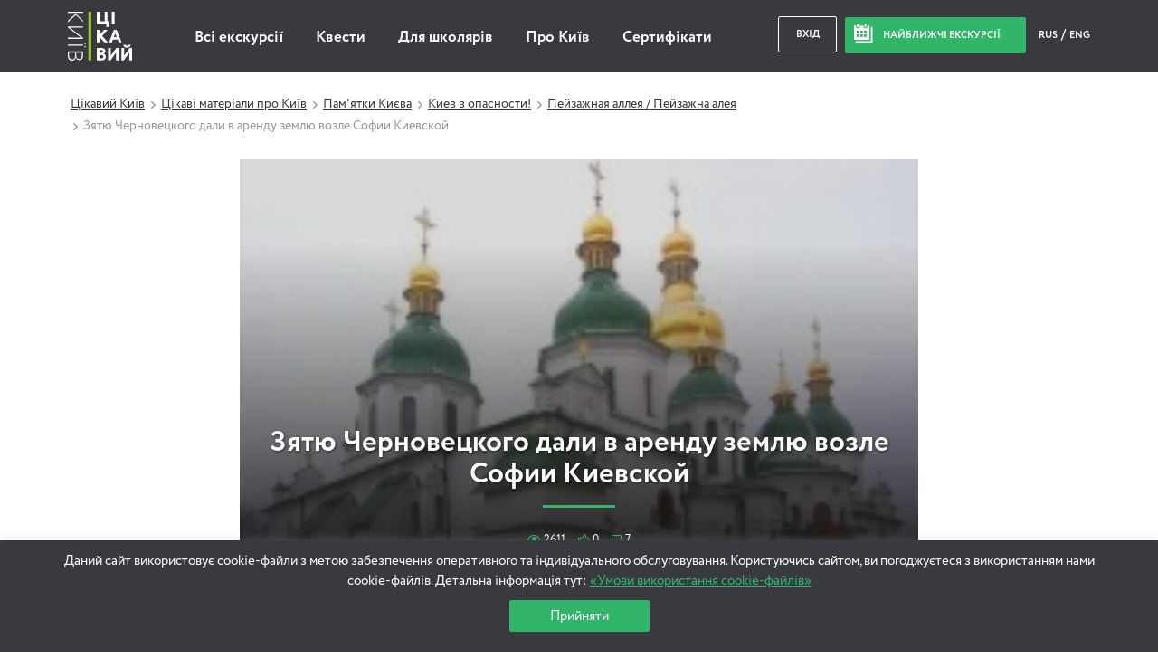

--- FILE ---
content_type: text/html; charset=UTF-8
request_url: https://www.interesniy.kiev.ua/zyatyu-chernovetskogo-dali-v-arendu-zemlyu/
body_size: 214076
content:
<!doctype html>
<html prefix="og: https://ogp.me/ns#" lang="uk">
<head>
	<link rel="dns-prefetch" href=""/>
<link rel="dns-prefetch" href="https://www.googletagmanager.com"/>
<link rel="dns-prefetch" href="https://www.gstatic.com"/>
<link rel="dns-prefetch" href="https://fonts.gstatic.com"/>

	<link rel="dns-prefetch" href="//maps.googleapis.com"/>
<link rel="dns-prefetch" href="https://www.google-analytics.com"/>
<link rel="dns-prefetch" href="https://connect.facebook.net"/>
<link rel="dns-prefetch" href="https://static.hotjar.com"/>


<link rel="preload" href="https://cdn.interesniy.kiev.ua/wp-content/themes/ik/assets/fonts/Circe-Regular.woff" as="font" crossorigin /><link rel="preload" href="https://cdn.interesniy.kiev.ua/wp-content/themes/ik/assets/fonts/iconFont.woff" as="font" crossorigin /><link rel="preload" href="https://cdn.interesniy.kiev.ua/wp-content/themes/ik/assets/fonts/Circe-ExtraBold.woff" as="font" crossorigin /><link rel="preload" href="https://cdn.interesniy.kiev.ua/wp-content/themes/ik/assets/fonts/Circe-Bold.woff" as="font" crossorigin />
<style>.clear:after,.clr:after,.event-order-cost-left:after,.event-order-meta:after,.header:after,.modal-container:after,.modal-order-data:after,.modal-scroll:after,.no-place-left:after,.no-regular-event:after,.personal-event-order:after,.regular-event-order-data:after,.regular-event-order:after,.subs-for-next-event:after,.tab-item:after,.tab-list:after,.wrap-small:after,.wrap:after{content:'';display:block;width:100%;height:0;overflow:hidden;clear:both}.all-ev-link,.events-day-tabs a,.modal-guide,.tab-switch-days li{transform:translate3d(0,0,0);transition:none}.main-menu li a{position:relative}.main-menu li a:after{content:'';display:block;width:0%;height:1px;position:absolute;top:calc(100% + 2px);left:0;background-color:#32b469}.main-menu li a:hover:after{width:100%}.no-place-left,.no-regular-event{visibility:hidden;opacity:0}.no-place-left.active,.no-regular-event.active{visibility:visible;opacity:1}.calendar-modal,.drop-down-select .select-list,.main-menu .sub-menu,.modal-guide-about,.nearest-modal,.search-dropdown{visibility:hidden;opacity:0;transform:translateY(10px) translate3d(0,0,0)}.header-nearest-events.active .nearest-modal,.input-custom.active .drop-down-select .select-list,.main-menu li:hover .sub-menu,.modal-guide:hover .modal-guide-about,.open-search-drop .search-dropdown,li.event-calendar:hover .calendar-modal{visibility:visible;opacity:1;transform:translateY(0) translate3d(0,0,0)}#yith-searchsubmit-buy:after,#yith-searchsubmit-individual-order:after,#yith-searchsubmit-login:after,#yith-searchsubmit-subs-subm:after,.blur-js-block,.btn-buy:after,.btn-individual-order:after,.btn-login:after,.btn-subs-subm:after,.event-item .event-cost:after,.event-item .event-info,.event-item:before,.modal-window,.nearest-ev-item a,.nearest-ev-item:before,.no-place-left,.no-regular-event,.single-event-header .single-event-thumb,.single-event-header:after{display:block;width:100%;height:100%;position:absolute;top:0;left:0}.modal-window{position:fixed}.nearest-ev-item img{transition:.2s transform 0s ease-in-out}.nearest-ev-item:hover img{transform:translate(-50%,-50%) scale(1.1,1.1)}.calendar-modal:before,.nearest-modal:before,.search-dropdown:before{content:'';position:absolute;top:-5px;right:calc(50% - 3px);display:block;width:0;height:0;border-top:0;border-right:4px transparent;border-bottom:5px #32b469;border-left:4px transparent;border-style:solid}.calendar-modal:after,.nearest-modal:after,.search-dropdown:after{content:'';display:block;width:100%;height:4px;position:absolute;top:0;left:0;background-color:#32b469;border-top-left-radius:4px;border-top-right-radius:4px}.columns-wrapper{display:flex;flex-wrap:wrap;align-items:stretch}
/*! normalize.css v3.0.2 | MIT License | git.io/normalize */
html{-ms-text-size-adjust:100%;-webkit-text-size-adjust:100%}body{margin:0}article,aside,details,figcaption,figure,footer,header,hgroup,main,menu,nav,section,summary{display:block}audio,canvas,progress,video{display:inline-block;vertical-align:baseline}audio:not([controls]){display:none;height:0}[hidden],template{display:none}a{background-color:transparent}a:active,a:hover{outline:0}abbr[title]{border-bottom:1px dotted}b,strong{font-weight:700}dfn{font-style:italic}h1{font-size:2em;margin:.67em 0}mark{background:#ff0;color:#000}small{font-size:80%}sub,sup{font-size:75%;line-height:0;position:relative;vertical-align:baseline}sup{top:-.5em}sub{bottom:-.25em}img{border:0}svg:not(:root){overflow:hidden}figure{margin:1em 40px}hr{box-sizing:content-box;height:0}pre{overflow:auto}code,kbd,pre,samp{font-family:monospace,monospace;font-size:1em}button,input,optgroup,select,textarea{color:inherit;font:inherit;margin:0}button{overflow:visible}button,select{text-transform:none}button,html input[type=button],input[type=reset],input[type=submit]{-webkit-appearance:button;cursor:pointer}button[disabled],html input[disabled]{cursor:default}button::-moz-focus-inner,input::-moz-focus-inner{border:0;padding:0}input{line-height:normal}input[type=checkbox],input[type=radio]{box-sizing:border-box;padding:0}input[type=number]::-webkit-inner-spin-button,input[type=number]::-webkit-outer-spin-button{height:auto}input[type=search]{-webkit-appearance:textfield;box-sizing:content-box}input[type=search]::-webkit-search-cancel-button,input[type=search]::-webkit-search-decoration{-webkit-appearance:none}fieldset{border:1px solid silver;margin:0 2px;padding:.35em .625em .75em}legend{border:0}textarea{overflow:auto}optgroup{font-weight:700}table{border-collapse:collapse;border-spacing:0}legend,td,th{padding:0}.wrap,.wrap-small{display:block;width:100%;max-width:1140px;margin:0 auto}.wrap-small{max-width:720px}.col-1,.col-10,.col-11,.col-12,.col-2,.col-3,.col-4,.col-5,.col-6,.col-7,.col-8,.col-9,.event-item{display:block;position:relative;float:left;margin:5px}.col-1{width:calc(8.33333% - 10px)}.col-2{width:calc(16.66667% - 10px)}.col-3{width:calc(25% - 10px)}.col-4{width:calc(33.33333% - 10px)}.col-5{width:calc(41.66667% - 10px)}.col-6{width:calc(50% - 10px)}.col-7{width:calc(58.33333% - 10px)}.col-8{width:calc(66.66667% - 10px)}.col-9{width:calc(75% - 10px)}.col-10{width:calc(83.33333% - 10px)}.col-11{width:calc(91.66667% - 10px)}.col-12{width:calc(100% - 10px)}@media (max-width:1169px){.col-med-1,.col-med-10,.col-med-11,.col-med-12,.col-med-2,.col-med-3,.col-med-4,.col-med-5,.col-med-6,.col-med-7,.col-med-8,.col-med-9{display:block;position:relative;float:left;margin:5px}.col-med-1{width:calc(8.33333% - 10px)}.col-med-2{width:calc(16.66667% - 10px)}.col-med-3{width:calc(25% - 10px)}.col-med-4{width:calc(33.33333% - 10px)}.col-med-5{width:calc(41.66667% - 10px)}.col-med-6{width:calc(50% - 10px)}.col-med-7{width:calc(58.33333% - 10px)}.col-med-8{width:calc(66.66667% - 10px)}.col-med-9{width:calc(75% - 10px)}.col-med-10{width:calc(83.33333% - 10px)}.col-med-11{width:calc(91.66667% - 10px)}.col-med-12{width:calc(100% - 10px)}}@media (max-width:959px){.col-tab-1,.col-tab-10,.col-tab-11,.col-tab-12,.col-tab-2,.col-tab-3,.col-tab-4,.col-tab-5,.col-tab-6,.col-tab-7,.col-tab-8,.col-tab-9{display:block;position:relative;float:left;margin:5px}.col-tab-1{width:calc(8.33333% - 10px)}.col-tab-2{width:calc(16.66667% - 10px)}.col-tab-3{width:calc(25% - 10px)}.col-tab-4{width:calc(33.33333% - 10px)}.col-tab-5{width:calc(41.66667% - 10px)}.col-tab-6{width:calc(50% - 10px)}.col-tab-7{width:calc(58.33333% - 10px)}.col-tab-8{width:calc(66.66667% - 10px)}.col-tab-9{width:calc(75% - 10px)}.col-tab-10{width:calc(83.33333% - 10px)}.col-tab-11{width:calc(91.66667% - 10px)}.col-tab-12{width:calc(100% - 10px)}}@media (max-width:700px){.col-phone-1,.col-phone-10,.col-phone-11,.col-phone-12,.col-phone-2,.col-phone-3,.col-phone-4,.col-phone-5,.col-phone-6,.col-phone-7,.col-phone-8,.col-phone-9{display:block;position:relative;float:left;margin:5px}.col-phone-1{width:calc(8.33333% - 10px)}.col-phone-2{width:calc(16.66667% - 10px)}.col-phone-3{width:calc(25% - 10px)}.col-phone-4{width:calc(33.33333% - 10px)}.col-phone-5{width:calc(41.66667% - 10px)}.col-phone-6{width:calc(50% - 10px)}.col-phone-7{width:calc(58.33333% - 10px)}.col-phone-8{width:calc(66.66667% - 10px)}.col-phone-9{width:calc(75% - 10px)}.col-phone-10{width:calc(83.33333% - 10px)}.col-phone-11{width:calc(91.66667% - 10px)}.col-phone-12{width:calc(100% - 10px)}}.bx-wrapper{position:relative;margin:0 auto 60px;padding:0;*zoom:1;touch-action:pan-y}.bx-wrapper img{max-width:100%;display:block}.bxslider{margin:0;padding:0}ul.bxslider{list-style:none}.bx-viewport{-webkit-transform:translatez(0)}.bx-wrapper{border:5px solid #fff;background:#fff}.bx-wrapper .bx-controls-auto,.bx-wrapper .bx-pager{position:absolute;bottom:-30px;width:100%}.bx-wrapper .bx-loading{min-height:50px;height:100%;width:100%;position:absolute;top:0;left:0;z-index:2000}.bx-wrapper .bx-pager{text-align:center;font-size:.85em;font-family:Arial;font-weight:700;color:#666;padding-top:20px}.bx-wrapper .bx-pager.bx-default-pager a{background:#666;text-indent:-9999px;display:block;width:10px;height:10px;margin:0 5px;outline:0;border-radius:5px}.bx-wrapper .bx-pager.bx-default-pager a.active,.bx-wrapper .bx-pager.bx-default-pager a:focus,.bx-wrapper .bx-pager.bx-default-pager a:hover{background:#000}.bx-wrapper .bx-controls-auto .bx-controls-auto-item,.bx-wrapper .bx-pager-item{display:inline-block;*zoom:1;*display:inline}.bx-wrapper .bx-pager-item{font-size:0;line-height:0}.bx-wrapper .bx-prev{left:10px}.bx-wrapper .bx-prev:focus,.bx-wrapper .bx-prev:hover{background-position:0 0}.bx-wrapper .bx-next{right:10px}.bx-wrapper .bx-next:focus,.bx-wrapper .bx-next:hover{background-position:-43px 0}.bx-wrapper .bx-controls-direction a{position:absolute;top:50%;margin-top:-16px;outline:0;width:32px;height:32px;text-indent:-9999px;z-index:9999}.bx-wrapper .bx-controls-direction a.disabled,.tab-item{display:none}.bx-wrapper .bx-controls-auto{text-align:center}.bx-wrapper .bx-controls-auto .bx-start{display:block;text-indent:-9999px;width:10px;height:11px;outline:0;margin:0 3px}.bx-wrapper .bx-controls-auto .bx-start.active,.bx-wrapper .bx-controls-auto .bx-start:focus,.bx-wrapper .bx-controls-auto .bx-start:hover{background-position:-86px 0}.bx-wrapper .bx-controls-auto .bx-stop{display:block;text-indent:-9999px;width:9px;height:11px;outline:0;margin:0 3px}.bx-wrapper .bx-controls-auto .bx-stop.active,.bx-wrapper .bx-controls-auto .bx-stop:focus,.bx-wrapper .bx-controls-auto .bx-stop:hover{background-position:-86px -33px}.bx-wrapper .bx-controls.bx-has-controls-auto.bx-has-pager .bx-pager{text-align:left;width:80%}.bx-wrapper .bx-controls.bx-has-controls-auto.bx-has-pager .bx-controls-auto{right:0;width:35px}.bx-wrapper .bx-caption{position:absolute;bottom:0;left:0;background:#666;background:rgba(80,80,80,.75);width:100%}.bx-wrapper .bx-caption span{color:#fff;font-family:Arial;display:block;font-size:.85em;padding:10px}.breadcrumbs li:not(:first-of-type):before,.icon:before,.main-banner .bx-controls .bx-next:before,.main-banner .bx-controls .bx-prev:before{display:inline-block;vertical-align:middle;font-family:'iconFont';-webkit-font-smoothing:antialiased;font-smoothing:antialiased;text-shadow:0 0 0 transparent}.breadcrumbs li.ico-calendar:not(:first-of-type):before,.icon.ico-calendar:before,.main-banner .bx-controls .ico-calendar.bx-next:before,.main-banner .bx-controls .ico-calendar.bx-prev:before{font-size:21px;content:'\E009';margin-right:10px;margin-top:-4px}.breadcrumbs li.ico-newwind:not(:first-of-type):before,.icon.ico-newwind:before,.main-banner .bx-controls .ico-newwind.bx-next:before,.main-banner .bx-controls .ico-newwind.bx-prev:before{font-size:20px;content:'\E010';margin-right:25px;margin-top:-4px;color:silver}.breadcrumbs li.ico-bxprev:not(:first-of-type):before,.icon.ico-bxprev:before,.main-banner .bx-controls .bx-prev:before{font-size:15px;content:'\E012'}.breadcrumbs li.ico-bxnext:not(:first-of-type):before,.icon.ico-bxnext:before,.main-banner .bx-controls .bx-next:before,.main-banner .bx-controls .ico-bxnext.bx-prev:before{font-size:15px;content:'\E011'}.breadcrumbs li.ico-slider-prev:not(:first-of-type):before,.icon.ico-slider-prev:before,.main-banner .bx-controls .ico-slider-prev.bx-next:before,.main-banner .bx-controls .ico-slider-prev.bx-prev:before{font-size:15px;content:'\E012'}.breadcrumbs li.ico-slider-next:not(:first-of-type):before,.icon.ico-slider-next:before,.main-banner .bx-controls .ico-slider-next.bx-next:before,.main-banner .bx-controls .ico-slider-next.bx-prev:before{font-size:15px;content:'\E011'}.breadcrumbs li.ico-pointer:not(:first-of-type):before,.icon.ico-pointer:before,.main-banner .bx-controls .ico-pointer.bx-next:before,.main-banner .bx-controls .ico-pointer.bx-prev:before{font-size:20px;content:'\E013'}.breadcrumbs li.ico-pda:not(:first-of-type):before,.icon.ico-pda:before,.main-banner .bx-controls .ico-pda.bx-next:before,.main-banner .bx-controls .ico-pda.bx-prev:before{font-size:40px;content:'\E034'}.breadcrumbs li.ico-man:not(:first-of-type):before,.breadcrumbs li.ico-walking:not(:first-of-type):before,.icon.ico-man:before,.icon.ico-walking:before,.main-banner .bx-controls .ico-man.bx-next:before,.main-banner .bx-controls .ico-man.bx-prev:before,.main-banner .bx-controls .ico-walking.bx-next:before,.main-banner .bx-controls .ico-walking.bx-prev:before{font-size:20px;content:'\E015'}.breadcrumbs li.ico-clock:not(:first-of-type):before,.icon.ico-clock:before,.main-banner .bx-controls .ico-clock.bx-next:before,.main-banner .bx-controls .ico-clock.bx-prev:before{font-size:12px;content:'\E016'}.breadcrumbs li.ico-reload:not(:first-of-type):before,.icon.ico-reload:before,.main-banner .bx-controls .ico-reload.bx-next:before,.main-banner .bx-controls .ico-reload.bx-prev:before{font-size:25px;content:'\E017';color:#32b469;margin:-5px 5px 0 0}.breadcrumbs li.ico-arrow-r:not(:first-of-type):before,.icon.ico-arrow-r:before,.main-banner .bx-controls .ico-arrow-r.bx-next:before,.main-banner .bx-controls .ico-arrow-r.bx-prev:before{font-size:8px;line-height:18px;margin-top:-5px;color:silver;content:'\E018'}.breadcrumbs li.ico-arrow-l:not(:first-of-type):before,.icon.ico-arrow-l:before,.main-banner .bx-controls .ico-arrow-l.bx-next:before,.main-banner .bx-controls .ico-arrow-l.bx-prev:before{font-size:8px;line-height:18px;margin-top:-5px;color:silver;content:'\E019'}.breadcrumbs li.ico-circle-arrow:not(:first-of-type):before,.icon.ico-circle-arrow:before,.main-banner .bx-controls .ico-circle-arrow.bx-next:before,.main-banner .bx-controls .ico-circle-arrow.bx-prev:before{display:block;margin:0 auto 10px;font-size:35px;content:'\E020'}.breadcrumbs li.ico-fb:not(:first-of-type):before,.icon.ico-fb:before,.main-banner .bx-controls .ico-fb.bx-next:before,.main-banner .bx-controls .ico-fb.bx-prev:before{font-size:12px;content:'\E021';margin-top:-2px}.breadcrumbs li.ico-vk:not(:first-of-type):before,.icon.ico-vk:before,.main-banner .bx-controls .ico-vk.bx-next:before,.main-banner .bx-controls .ico-vk.bx-prev:before{font-size:15px;content:'\E022';margin-top:-1px}.breadcrumbs li.ico-tw:not(:first-of-type):before,.icon.ico-tw:before,.main-banner .bx-controls .ico-tw.bx-next:before,.main-banner .bx-controls .ico-tw.bx-prev:before{font-size:13px;content:'\E023';margin-top:-1px}.breadcrumbs li.ico-gp:not(:first-of-type):before,.icon.ico-gp:before,.main-banner .bx-controls .ico-gp.bx-next:before,.main-banner .bx-controls .ico-gp.bx-prev:before{font-size:13px;content:'\E024';margin-top:-1px}.breadcrumbs li.ico-lj:not(:first-of-type):before,.icon.ico-lj:before,.main-banner .bx-controls .ico-lj.bx-next:before,.main-banner .bx-controls .ico-lj.bx-prev:before{font-size:14px;content:'\E025';margin-top:-1px}.breadcrumbs li.ico-login:not(:first-of-type):before,.icon.ico-login:before,.main-banner .bx-controls .ico-login.bx-next:before,.main-banner .bx-controls .ico-login.bx-prev:before{font-size:14px;content:'\E027'}.breadcrumbs li.ico-mail:not(:first-of-type):before,.icon.ico-mail:before,.main-banner .bx-controls .ico-mail.bx-next:before,.main-banner .bx-controls .ico-mail.bx-prev:before{font-size:18px;content:'\E028'}.breadcrumbs li.ico-close:not(:first-of-type):before,.icon.ico-close:before,.main-banner .bx-controls .ico-close.bx-next:before,.main-banner .bx-controls .ico-close.bx-prev:before{font-size:10px;content:'\E030';transform:rotate(-45deg)}.breadcrumbs li.ico-mark:not(:first-of-type):before,.icon.ico-mark:before,.main-banner .bx-controls .ico-mark.bx-next:before,.main-banner .bx-controls .ico-mark.bx-prev:before{font-size:8px;content:'\E031'}.breadcrumbs li.ico-arrow-2-left:not(:first-of-type):before,.icon.ico-arrow-2-left:before,.main-banner .bx-controls .ico-arrow-2-left.bx-next:before,.main-banner .bx-controls .ico-arrow-2-left.bx-prev:before{font-size:50px;content:'\E032'}.breadcrumbs li.ico-arrow-2-right:not(:first-of-type):before,.icon.ico-arrow-2-right:before,.main-banner .bx-controls .ico-arrow-2-right.bx-next:before,.main-banner .bx-controls .ico-arrow-2-right.bx-prev:before{font-size:50px;content:'\E033'}.breadcrumbs li.ico-star:not(:first-of-type):before,.icon.ico-star:before,.main-banner .bx-controls .ico-star.bx-next:before,.main-banner .bx-controls .ico-star.bx-prev:before{font-size:8px;content:'\E035'}.breadcrumbs li.ico-pointer-border:not(:first-of-type):before,.icon.ico-pointer-border:before,.main-banner .bx-controls .ico-pointer-border.bx-next:before,.main-banner .bx-controls .ico-pointer-border.bx-prev:before{font-size:20px;content:'\E036'}.breadcrumbs li.ico-border-right:not(:first-of-type):before,.icon.ico-border-right:before,.main-banner .bx-controls .ico-border-right.bx-next:before,.main-banner .bx-controls .ico-border-right.bx-prev:before{font-size:40px;content:'\E037'}.breadcrumbs .main-banner .bx-controls li.bx-next:not(:first-of-type):before,.breadcrumbs .main-banner .bx-controls li.bx-prev:not(:first-of-type):before,.breadcrumbs li:not(:first-of-type):before,.icon.ico-biger:before,.main-banner .bx-controls .breadcrumbs li.bx-next:not(:first-of-type):before,.main-banner .bx-controls .breadcrumbs li.bx-prev:not(:first-of-type):before,.main-banner .bx-controls .ico-biger.bx-next:before,.main-banner .bx-controls .ico-biger.bx-prev:before{font-size:10px;content:'\E038'}.breadcrumbs li.ico-museum:not(:first-of-type):before,.icon.ico-museum:before,.main-banner .bx-controls .ico-museum.bx-next:before,.main-banner .bx-controls .ico-museum.bx-prev:before{font-size:20px;content:'\E039'}.breadcrumbs li.ico-bus:not(:first-of-type):before,.icon.ico-bus:before,.main-banner .bx-controls .ico-bus.bx-next:before,.main-banner .bx-controls .ico-bus.bx-prev:before{font-size:20px;content:'\E040'}.breadcrumbs li.ico-masterclass:not(:first-of-type):before,.icon.ico-masterclass:before,.main-banner .bx-controls .ico-masterclass.bx-next:before,.main-banner .bx-controls .ico-masterclass.bx-prev:before{font-size:24px}.breadcrumbs li.ico-tram:not(:first-of-type):before,.icon.ico-tram:before,.main-banner .bx-controls .ico-tram.bx-next:before,.main-banner .bx-controls .ico-tram.bx-prev:before{font-size:20px}.breadcrumbs li.ico-guide:not(:first-of-type):before,.icon.ico-guide:before,.main-banner .bx-controls .ico-guide.bx-next:before,.main-banner .bx-controls .ico-guide.bx-prev:before{font-size:24px;content:'\E043'}.breadcrumbs li.ico-quest:not(:first-of-type):before,.icon.ico-quest:before,.main-banner .bx-controls .ico-quest.bx-next:before,.main-banner .bx-controls .ico-quest.bx-prev:before{font-size:20px}.breadcrumbs li.ico-rating:not(:first-of-type):before,.icon.ico-rating:before,.main-banner .bx-controls .ico-rating.bx-next:before,.main-banner .bx-controls .ico-rating.bx-prev:before{font-size:11px;content:'\E045'}.breadcrumbs li.ico-photo:not(:first-of-type):before,.icon.ico-photo:before,.main-banner .bx-controls .ico-photo.bx-next:before,.main-banner .bx-controls .ico-photo.bx-prev:before{font-size:50px;content:'\E046'}.breadcrumbs li.ico-calend-arrow-r:not(:first-of-type):before,.icon.ico-calend-arrow-r:before,.main-banner .bx-controls .ico-calend-arrow-r.bx-next:before,.main-banner .bx-controls .ico-calend-arrow-r.bx-prev:before{font-size:10px;content:'\E047'}.breadcrumbs li.ico-calend-arrow-l:not(:first-of-type):before,.icon.ico-calend-arrow-l:before,.main-banner .bx-controls .ico-calend-arrow-l.bx-next:before,.main-banner .bx-controls .ico-calend-arrow-l.bx-prev:before{font-size:10px;content:'\E048'}.breadcrumbs li.ico-shortcuts-views:not(:first-of-type):before,.icon.ico-shortcuts-views:before,.main-banner .bx-controls .ico-shortcuts-views.bx-next:before,.main-banner .bx-controls .ico-shortcuts-views.bx-prev:before{font-size:10px;content:'\E049'}.breadcrumbs li.ico-shortcuts-likes:not(:first-of-type):before,.icon.ico-shortcuts-likes:before,.main-banner .bx-controls .ico-shortcuts-likes.bx-next:before,.main-banner .bx-controls .ico-shortcuts-likes.bx-prev:before{font-size:11px;content:'\E050'}.breadcrumbs li.ico-shortcuts-comments:not(:first-of-type):before,.icon.ico-shortcuts-comments:before,.main-banner .bx-controls .ico-shortcuts-comments.bx-next:before,.main-banner .bx-controls .ico-shortcuts-comments.bx-prev:before{font-size:11px;content:'\E051'}.breadcrumbs li.ico-clock-thin:not(:first-of-type):before,.icon.ico-clock-thin:before,.main-banner .bx-controls .ico-clock-thin.bx-next:before,.main-banner .bx-controls .ico-clock-thin.bx-prev:before{font-size:12px;content:'\E052'}.breadcrumbs li.ico-wifi:not(:first-of-type):before,.icon.ico-wifi:before,.main-banner .bx-controls .ico-wifi.bx-next:before,.main-banner .bx-controls .ico-wifi.bx-prev:before{font-size:22px;content:'\E053'}.breadcrumbs li.ico-tv:not(:first-of-type):before,.icon.ico-tv:before,.main-banner .bx-controls .ico-tv.bx-next:before,.main-banner .bx-controls .ico-tv.bx-prev:before{font-size:22px;content:'\E054'}.breadcrumbs li.ico-washer:not(:first-of-type):before,.icon.ico-washer:before,.main-banner .bx-controls .ico-washer.bx-next:before,.main-banner .bx-controls .ico-washer.bx-prev:before{font-size:22px;content:'\E055'}.breadcrumbs li.ico-refrigerator:not(:first-of-type):before,.icon.ico-refrigerator:before,.main-banner .bx-controls .ico-refrigerator.bx-next:before,.main-banner .bx-controls .ico-refrigerator.bx-prev:before{font-size:22px;content:'\E056'}.breadcrumbs li.ico-elevator:not(:first-of-type):before,.icon.ico-elevator:before,.main-banner .bx-controls .ico-elevator.bx-next:before,.main-banner .bx-controls .ico-elevator.bx-prev:before{font-size:22px;content:'\E057'}.breadcrumbs li.ico-question:not(:first-of-type):before,.icon.ico-question:before,.main-banner .bx-controls .ico-question.bx-next:before,.main-banner .bx-controls .ico-question.bx-prev:before{font-size:32px;content:'\E201'}.breadcrumbs li.ico-search:not(:first-of-type):before,.icon.ico-search:before,.main-banner .bx-controls .ico-search.bx-next:before,.main-banner .bx-controls .ico-search.bx-prev:before{font-size:20px;content:'\E202'}.breadcrumbs li.ico-li-comments:not(:first-of-type):before,.icon.ico-li-comments:before,.main-banner .bx-controls .ico-li-comments.bx-next:before,.main-banner .bx-controls .ico-li-comments.bx-prev:before{content:'\E203'}.breadcrumbs li.ico-gp-comments:not(:first-of-type):before,.icon.ico-gp-comments:before,.main-banner .bx-controls .ico-gp-comments.bx-next:before,.main-banner .bx-controls .ico-gp-comments.bx-prev:before{content:'\E204'}.breadcrumbs li.ico-shop:not(:first-of-type):before,.icon.ico-shop:before,.main-banner .bx-controls .ico-shop.bx-next:before,.main-banner .bx-controls .ico-shop.bx-prev:before{content:'\E205'}.breadcrumbs li.ico-insta:not(:first-of-type):before,.icon.ico-insta:before,.main-banner .bx-controls .ico-insta.bx-next:before,.main-banner .bx-controls .ico-insta.bx-prev:before{content:'\E206'}.breadcrumbs li.ico-seg:not(:first-of-type):before,.icon.ico-seg:before,.main-banner .bx-controls .ico-seg.bx-next:before,.main-banner .bx-controls .ico-seg.bx-prev:before{content:'\E207'}.breadcrumbs li.ico-auto:not(:first-of-type):before,.icon.ico-auto:before,.main-banner .bx-controls .ico-auto.bx-next:before,.main-banner .bx-controls .ico-auto.bx-prev:before{content:'\E208'}.breadcrumbs li.ico-bycicle:not(:first-of-type):before,.icon.ico-bycicle:before,.main-banner .bx-controls .ico-bycicle.bx-next:before,.main-banner .bx-controls .ico-bycicle.bx-prev:before{content:'\E209'}.breadcrumbs li.ico-helicopter:not(:first-of-type):before,.icon.ico-helicopter:before,.main-banner .bx-controls .ico-helicopter.bx-next:before,.main-banner .bx-controls .ico-helicopter.bx-prev:before{content:'\E210'}.breadcrumbs li.ico-child:not(:first-of-type):before,.icon.ico-child:before,.main-banner .bx-controls .ico-child.bx-next:before,.main-banner .bx-controls .ico-child.bx-prev:before{content:'\E211'}.breadcrumbs li.ico-quest:not(:first-of-type):before,.icon.ico-quest:before,.main-banner .bx-controls .ico-quest.bx-next:before,.main-banner .bx-controls .ico-quest.bx-prev:before{content:'\E212'}.breadcrumbs li.ico-lect:not(:first-of-type):before,.icon.ico-lect:before,.main-banner .bx-controls .ico-lect.bx-next:before,.main-banner .bx-controls .ico-lect.bx-prev:before{content:'\E213'}.breadcrumbs li.ico-masterclass:not(:first-of-type):before,.icon.ico-masterclass:before,.main-banner .bx-controls .ico-masterclass.bx-next:before,.main-banner .bx-controls .ico-masterclass.bx-prev:before{content:'\E214'}.breadcrumbs li.ico-kayak:not(:first-of-type):before,.icon.ico-kayak:before,.main-banner .bx-controls .ico-kayak.bx-next:before,.main-banner .bx-controls .ico-kayak.bx-prev:before{content:'\E215'}.breadcrumbs li.ico-quad:not(:first-of-type):before,.icon.ico-quad:before,.main-banner .bx-controls .ico-quad.bx-next:before,.main-banner .bx-controls .ico-quad.bx-prev:before{content:'\E216'}.breadcrumbs li.ico-horse:not(:first-of-type):before,.icon.ico-horse:before,.main-banner .bx-controls .ico-horse.bx-next:before,.main-banner .bx-controls .ico-horse.bx-prev:before{content:'\E217'}.breadcrumbs li.ico-power:not(:first-of-type):before,.icon.ico-power:before,.main-banner .bx-controls .ico-power.bx-next:before,.main-banner .bx-controls .ico-power.bx-prev:before{content:'\E218'}.breadcrumbs li.ico-menor:not(:first-of-type):before,.icon.ico-menor:before,.main-banner .bx-controls .ico-menor.bx-next:before,.main-banner .bx-controls .ico-menor.bx-prev:before{content:'\E219'}.breadcrumbs li.ico-plane:not(:first-of-type):before,.icon.ico-plane:before,.main-banner .bx-controls .ico-plane.bx-next:before,.main-banner .bx-controls .ico-plane.bx-prev:before{content:'\E220'}.breadcrumbs li.ico-tram:not(:first-of-type):before,.icon.ico-tram:before,.main-banner .bx-controls .ico-tram.bx-next:before,.main-banner .bx-controls .ico-tram.bx-prev:before{content:'\E221'}.breadcrumbs li.ico-edit:not(:first-of-type):before,.icon.ico-edit:before,.main-banner .bx-controls .ico-edit.bx-next:before,.main-banner .bx-controls .ico-edit.bx-prev:before{content:'\E222'}.breadcrumbs li.ico-new-short-arrow:not(:first-of-type):before,.icon.ico-new-short-arrow:before,.main-banner .bx-controls .ico-new-short-arrow.bx-next:before,.main-banner .bx-controls .ico-new-short-arrow.bx-prev:before{content:'\E223'}.breadcrumbs li.ico-contact-tg:not(:first-of-type):before,.breadcrumbs li.ico-tg:not(:first-of-type):before,.icon.ico-contact-tg:before,.icon.ico-tg:before,.main-banner .bx-controls .ico-contact-tg.bx-next:before,.main-banner .bx-controls .ico-contact-tg.bx-prev:before,.main-banner .bx-controls .ico-tg.bx-next:before,.main-banner .bx-controls .ico-tg.bx-prev:before{content:'\E224'}.breadcrumbs li.ico-contact-msg:not(:first-of-type):before,.icon.ico-contact-msg:before,.main-banner .bx-controls .ico-contact-msg.bx-next:before,.main-banner .bx-controls .ico-contact-msg.bx-prev:before{content:'\E225'}.breadcrumbs li.ico-winter-1:not(:first-of-type):before,.icon.ico-winter-1:before,.main-banner .bx-controls .ico-winter-1.bx-next:before,.main-banner .bx-controls .ico-winter-1.bx-prev:before{content:'\E226'}.breadcrumbs li.ico-winter-2:not(:first-of-type):before,.icon.ico-winter-2:before,.main-banner .bx-controls .ico-winter-2.bx-next:before,.main-banner .bx-controls .ico-winter-2.bx-prev:before{content:'\E227'}.breadcrumbs li.ico-family-1:not(:first-of-type):before,.icon.ico-family-1:before,.main-banner .bx-controls .ico-family-1.bx-next:before,.main-banner .bx-controls .ico-family-1.bx-prev:before{content:'\E228'}.breadcrumbs li.ico-family-2:not(:first-of-type):before,.icon.ico-family-2:before,.main-banner .bx-controls .ico-family-2.bx-next:before,.main-banner .bx-controls .ico-family-2.bx-prev:before{content:'\E229'}.breadcrumbs li.ico-family-3:not(:first-of-type):before,.icon.ico-family-3:before,.main-banner .bx-controls .ico-family-3.bx-next:before,.main-banner .bx-controls .ico-family-3.bx-prev:before{content:'\E230'}.breadcrumbs li.ico-new-1:not(:first-of-type):before,.icon.ico-new-1:before,.main-banner .bx-controls .ico-new-1.bx-next:before,.main-banner .bx-controls .ico-new-1.bx-prev:before{content:'\E231'}.breadcrumbs li.ico-new-2:not(:first-of-type):before,.icon.ico-new-2:before,.main-banner .bx-controls .ico-new-2.bx-next:before,.main-banner .bx-controls .ico-new-2.bx-prev:before{content:'\E232'}.breadcrumbs li.ico-new-3:not(:first-of-type):before,.icon.ico-new-3:before,.main-banner .bx-controls .ico-new-3.bx-next:before,.main-banner .bx-controls .ico-new-3.bx-prev:before{content:'\E233'}.breadcrumbs li.ico-transport-1:not(:first-of-type):before,.icon.ico-transport-1:before,.main-banner .bx-controls .ico-transport-1.bx-next:before,.main-banner .bx-controls .ico-transport-1.bx-prev:before{content:'\E234'}.breadcrumbs li.ico-transport-2:not(:first-of-type):before,.icon.ico-transport-2:before,.main-banner .bx-controls .ico-transport-2.bx-next:before,.main-banner .bx-controls .ico-transport-2.bx-prev:before{content:'\E235'}.breadcrumbs li.ico-transport-3:not(:first-of-type):before,.icon.ico-transport-3:before,.main-banner .bx-controls .ico-transport-3.bx-next:before,.main-banner .bx-controls .ico-transport-3.bx-prev:before{content:'\E236'}.breadcrumbs li.ico-contact-whatsapp:not(:first-of-type):before,.icon.ico-contact-whatsapp:before,.main-banner .bx-controls .ico-contact-whatsapp.bx-next:before,.main-banner .bx-controls .ico-contact-whatsapp.bx-prev:before{content:'\E237'}.breadcrumbs li.ico-contact-viber:not(:first-of-type):before,.icon.ico-contact-viber:before,.main-banner .bx-controls .ico-contact-viber.bx-next:before,.main-banner .bx-controls .ico-contact-viber.bx-prev:before{content:'\E239'}.breadcrumbs li.ico-clock-filled:not(:first-of-type):before,.icon.ico-clock-filled:before,.main-banner .bx-controls .ico-clock-filled.bx-next:before,.main-banner .bx-controls .ico-clock-filled.bx-prev:before{content:'\E240'}.ico-metro:before{content:'M';display:inline-block;width:25px;height:25px;position:relative;margin:0 8px 0 0;padding:0;border:0;border-radius:50%;background-color:#32b469;color:#fff;text-align:center;line-height:27px;font-size:12px;font-family:"Circe-Bold";text-transform:uppercase;font-weight:400}.articles-ajax-block:after{content:"";clear:both;display:table}*,:after,:before{box-sizing:border-box}body,html{background-color:#fff;font-size:16px;font-family:"Circe-Regular";font-weight:400;-webkit-font-smoothing:antialiased;font-smoothing:antialiased;-moz-osx-font-smoothing:grayscale}body{padding-top:78px}@media (max-width:1100px){body{padding-top:59px}}body.page-id-46408 .post-content p>img{width:auto}.events-day-tabs ul.active,.tab-item.active{display:block}.font-zero{font-size:0}style{display:none!important}.clear{clear:both}.ceo-section{margin-top:68px}.ceo-text{font-family:"Circe-Regular";font-size:16px;line-height:1.5;color:#34363c}.ceo-text h1,.ceo-text h2{font-style:normal;font-weight:400;font-size:32px;line-height:1.46875;color:#000;margin:0 0 21px}.ceo-text h3,.ceo-text h4{font-style:normal;font-weight:400;font-size:28px;line-height:1.46429;margin:0 0 18px}.ceo-text h4{font-size:20px;line-height:1.45;margin:0 0 14px}.ceo-text h5,.ceo-text h6{font-weight:700;font-size:18px;line-height:1.5;margin:0 0 15px}.ceo-text h6{font-size:14px;margin:0 0 29px}.ceo-text p{margin-bottom:30px}.ceo-text ol,.ceo-text ul{margin-bottom:30px;list-style-type:none;padding-left:13px}.ceo-text ol{counter-reset:item}.ceo-text ol li,.ceo-text ul li{position:relative;padding-left:39px;margin-bottom:13px}.ceo-text ul li:before{top:-5px}.ceo-text blockquote:before,.ceo-text ol li:before,.ceo-text ul li:before{width:30px;height:30px;position:absolute;left:0}.ceo-text ul li:before{background:url(/wp-content/themes/ik/assets/img/svg/check.svg) center center no-repeat;content:""}.ceo-text ol li:before{content:counter(item,decimal-leading-zero) " ";counter-increment:item;display:flex;align-items:center;justify-content:center;font-weight:700;font-size:16px;line-height:24px;color:#32b469;top:-3px}.ceo-text blockquote{padding-left:92px;margin:0 0 30px;font-size:21px;line-height:1.42857;position:relative;max-width:842px}.ceo-text blockquote:before{height:25px;top:5px;left:13px;background:url(/wp-content/themes/ik/assets/img/svg/quote.svg) center center no-repeat;content:""}.modal-window{background-color:rgba(0,0,0,.8);z-index:999;visibility:hidden;opacity:0}.modal-window--new .modal-order-data{margin-top:0}@media only screen and (max-width:500px){.modal-window--new .modal-scroll{position:relative}.modal-window--new .modal-scroll.is-white:after{content:'';position:absolute;top:0;left:0;width:100%;height:100%;background-color:#fff;z-index:999}.modal-window--new .btn-close-modal{width:44px;top:12px;right:14px;height:44px;border-radius:50%;border:1px solid rgba(41,42,43,.5)}.modal-window--new .modal-container{height:100%}}.modal-container{display:block;position:absolute;top:50%;left:50%;transform:translate(-50%,-50%);width:100%;max-height:100%;background-color:#fff;transform:translate(-50%,0) scale(.6,.6);transition:.2s transform 0s ease-in-out;z-index:9999;font-family:"Circe-Regular"}.modal-scroll{max-height:100%;padding:35px 50px}.modal-scroll .mCSB_scrollTools{right:-55px;left:auto}.modal-order{max-width:750px}.modal-order .mCSB_scrollTools{right:0}.modal-show{visibility:visible;opacity:1}.modal-show .modal-container{transform:translate(-50%,-50%) scale(1,1);transition:.2s transform 0s ease-in-out}.modal-cont-left{padding-right:5px}.modal-title{display:inline-flex;align-items:center;justify-content:flex-start;margin:0;font-size:23px;font-family:"Circe-Bold";line-height:1;font-weight:400}.modal-title img{margin-right:11px}.modal-places-left{display:block;float:right;margin:4px 10px 0;line-height:16px;font-size:.875em;color:#97989a}.modal-places-left span{font-size:16px;font-family:"Circe-Bold";color:#000;font-weight:400}.modal-exc-info{display:block;position:relative;width:100%;height:80px;margin-top:20px}.modal-exc-info .modal-exc-thumb{float:left;margin-right:15px;width:120px;height:80px;overflow:hidden}.modal-exc-info .modal-exc-thumb>img{display:block;width:auto;height:100%}.modal-exc-title{margin:0;font-size:1em;font-family:"Circe-Bold";line-height:20px;padding:0 0 20px 135px;font-weight:400}.modal-guide,.modal-guide-about{width:100%;position:absolute;left:0}.modal-guide{bottom:-20px;margin:0;padding:0 0 20px 135px;line-height:1;font-size:.875em;color:#97989a;z-index:90}.modal-guide span{color:#34363c;font-family:"Circe-Bold";cursor:pointer;font-weight:400}.modal-guide-about{display:block;top:100%;padding:20px;background-color:#fff;border:1px solid rgba(0,0,0,.12);border-radius:3px;box-shadow:0 1px 20px rgba(0,0,0,.15);z-index:100;color:#34363c}.modal-guide-about img{display:block;float:left;border-radius:50%}.modal-guide-about p{display:block;margin:0;padding-left:65px;font-size:14px;line-height:20px}.modal-order-data{display:block;position:relative;width:100%;margin-top:15px;overflow:hidden}.modal-login{max-width:400px}.drop-down-select,.drop-down-select .dropselect-val{display:block;width:100%;color:#34363c}.drop-down-select .dropselect-val{height:40px;padding:0 6px 0 10px;line-height:38px;font-size:18px;outline:0;border:1px solid silver;border-radius:2px;cursor:pointer;z-index:85;position:relative;margin:5px 0 0}.drop-down-select .dropselect-val.default-val{font-size:16px;color:#97989a}.drop-down-select .input-control-btn:after,.drop-down-select .input-control-btn:hover:after{display:block;width:0;height:0;border-right:3px solid transparent;border-bottom:0;border-left:3px solid transparent;border-style:solid}.drop-down-select .input-control-btn:after{border-top:6px solid silver;content:'';position:absolute;top:50%;right:5px;transform:translate(0,-50%)}.drop-down-select .input-control-btn:hover:after{border-top:6px solid #32b469}.input-custom.active .drop-down-select .input-control-btn:after{transform:translate(0,-50%) rotate(-180deg)}.drop-down-select .select-list{display:block;width:100%;position:absolute;top:100%;left:0;z-index:20;background-color:#fff;list-style:none;padding:0;border:1px solid silver;border-bottom-left-radius:2px;border-bottom-right-radius:2px;margin:-1px 0 0;max-height:130px}.drop-down-select .select-list li{border-bottom:1px solid silver}.drop-down-select .select-list li:last-child{border:0}.drop-down-select .select-list label input,.drop-down-select .select-list li.without-places{display:none}.drop-down-select .select-list label{display:block;height:39px;padding-left:10px;line-height:39px;cursor:pointer;font-size:18px}.drop-down-select .select-list label:hover{color:#32b469}.modal-window .drop-down-select .dropselect-val{margin-top:0}.single-next-exursion{margin-top:20px}.single-next-exursion .tab-targets{text-align:center}@media (min-width:1170px){.single-next-exursion .tabs-container{max-width:1040px}}.regular-event-order{display:block;width:100%;position:relative;border:1px solid silver}.events-calendar{display:block;width:50%;float:left;border-right:1px solid silver}.events-calendar-header{display:block;width:100%;position:relative;background-color:#f4f4f4}.month-title{margin:0;padding:20px 0;border-bottom:1px solid silver;font-size:13px;text-transform:uppercase;font-family:"Circe-Bold";text-align:center;line-height:1;font-weight:400}.month-content{padding:15px}.has-days-line .day-name{display:none}.day-item{display:inline-block;vertical-align:top;width:24px;margin:5px 3px 15px;padding:5px 0;border-radius:2px;text-align:center;font-family:"Circe-Bold";cursor:pointer;position:relative;font-weight:400}.day-item span{display:block;text-transform:uppercase}.day-item.selected-day,.day-item:hover,.event-day .event-pointers-block .event-pointer.event-pointer-available{background-color:#32b469}.day-item.selected-day span,.day-item:hover span{color:#fff}.day-name{color:#a0a0a0;font-size:9px}.day-num{color:#34363c;font-size:13px;line-height:1}.event-pointers-block{display:block;width:100%;position:absolute;top:100%;height:0;text-align:center;line-height:7px}.event-day{cursor:pointer}.event-day .event-pointers-block .event-pointer.event-pointer-no-places,.event-day.no-places-left .event-pointers-block i{background-color:#e65b5b}.btn,.event-pointer{vertical-align:middle}.event-pointer{display:inline-block;width:5px;height:5px;margin:3px 1px;border-radius:50%;background-color:#32b469}.btn{background-color:transparent}#yith-searchsubmit,.btn{display:inline-block;outline:0;cursor:pointer;border:0;padding:0;font-style:normal}#yith-searchsubmit-login,.btn-login{position:relative;width:65px;border:1px solid #fff;line-height:38px;font-size:.6875em}#yith-searchsubmit-login:after,.btn-login:after{content:'';width:0;background-color:#fff;z-index:-1;transition:.2s width ease-out}#yith-searchsubmit-individual-order:hover:after,#yith-searchsubmit-login:hover:after,.btn-individual-order:hover:after,.btn-login:hover:after{width:100%}#yith-searchsubmit-login:before,input[type=checkbox]{display:none}#yith-searchsubmit-login:hover,.btn-login:hover{color:#32b469}#yith-searchsubmit-login,#yith-searchsubmit-next-ev,#yith-searchsubmit-search,.btn-login,.btn-next-ev,.btn-search{height:40px;border-radius:2px;font-family:"Circe-Bold";text-transform:uppercase;color:#fff;font-weight:400}#yith-searchsubmit-next-ev,.btn-next-ev{min-width:200px;line-height:40px;padding:0 10px;font-size:.6875em;background-color:#32b469;text-decoration:none}#yith-searchsubmit-search,.btn-search{width:120px;background-color:#58a6b6;font-size:11px;vertical-align:top;margin-left:1px}#yith-searchsubmit-search:hover,.btn-search:hover{background-color:#4695a5}.btn-sl-order{width:180px;background-color:#32b469;padding-top:1px}#yith-searchsubmit-order,#yith-searchsubmit-read,#yith-searchsubmit-sl-order,#yith-searchsubmit-sl-order-blue,.btn-order,.btn-read,.btn-sl-order,.btn-sl-order-blue{height:50px;margin:25px auto 0;border-radius:2px;line-height:50px;text-transform:uppercase;font-family:"Circe-Bold";font-weight:400}#yith-searchsubmit-order,#yith-searchsubmit-read,#yith-searchsubmit-sl-order,.btn-order,.btn-read{width:180px;background-color:#32b469;padding-top:1px}#yith-searchsubmit-order:hover,#yith-searchsubmit-read:hover,#yith-searchsubmit-sl-order:hover,.btn-order:hover,.btn-read:hover,.btn-sl-order:hover{background-color:#369d62}#yith-searchsubmit-sl-order-blue,.btn-sl-order-blue{background-color:#58a6b6;border-color:#58a6b6;width:auto;padding:0 20px}#yith-searchsubmit-sl-order-blue:hover,.btn-sl-order-blue:hover{background-color:#4695a5;border-color:#4695a5}#yith-searchsubmit-individual-order,.btn-individual-order{display:block;width:calc(100% - 40px);height:40px;line-height:38px;border:1px solid #32b469;border-radius:4px;position:absolute;bottom:20px;left:20px;font-size:.6875em;font-family:"Circe-ExtraBold";text-transform:uppercase}#yith-searchsubmit-buy:after,#yith-searchsubmit-individual-order:after,.btn-buy:after,.btn-individual-order:after{content:'';width:0;background-color:#32b469;z-index:-1;transition:.2s width ease-out}#yith-searchsubmit-individual-order .cost,.btn-individual-order .cost{font-size:15px;margin-left:4px}#yith-searchsubmit-individual-order .currency,.btn-individual-order .currency{font-size:9px;font-family:"Circe-Bold";font-weight:400}#yith-searchsubmit-buy,#yith-searchsubmit-load-more,.btn-buy,.btn-load-more{font-size:.6875em;font-family:"Circe-Bold";text-transform:uppercase;font-weight:400}#yith-searchsubmit-load-more,.btn-load-more{line-height:35px;height:35px;vertical-align:middle}#yith-searchsubmit-load-more:hover,.btn-load-more:hover{color:#32b469}#yith-searchsubmit-load-more:hover:before,.btn-load-more:hover:before{transform:rotate(360deg)}#yith-searchsubmit-buy,.btn-buy{position:relative;width:90px;height:40px;line-height:38px;color:#58a6b6;border:1px solid #58a6b6;border-radius:4px;text-align:center;background-color:transparent}#yith-searchsubmit-buy:after,.btn-buy:after{background-color:#58a6b6;z-index:0}#yith-searchsubmit-buy:hover:after,#yith-searchsubmit-subs-subm:hover:after,.btn-buy:hover:after,.btn-subs-subm:hover:after,.main-menu li:hover a:after{width:100%}#yith-searchsubmit-buy span,.btn-buy span{position:relative;z-index:10}#yith-searchsubmit-buy:hover,.btn-buy:hover{color:#fff}#yith-searchsubmit-soc,.btn-soc{width:56px;height:25px;position:relative;background-color:#2e2f35;border-radius:4px;text-decoration:none;color:#fff;font-size:.625em;text-transform:uppercase;line-height:26px;padding-left:28px}#yith-searchsubmit-soc:before,.btn-soc:before{display:block;position:absolute;top:50%;left:15%;transform:translate(-15%,-50%);line-height:1;z-index:2}#yith-searchsubmit-subs-subm,.btn-subs-subm{display:block;float:right;width:120px;height:48px;color:#fff;text-transform:uppercase;font-size:11px;font-family:"Circe-ExtraBold";background-color:transparent;border:0;position:relative;overflow:hidden;border-left:1px solid #fff}#yith-searchsubmit-subs-subm:after,.btn-subs-subm:after{content:'';width:0;background-color:#32b469;transition:.2s width ease-out;z-index:0;border-bottom-right-radius:3px;border-top-right-radius:3px}#yith-searchsubmit-subs-subm span,.btn-subs-subm span{position:relative;z-index:3}#yith-searchsubmit-burger,.btn-burger{display:none;width:35px;height:35px;position:relative;margin-left:25px;margin-top:5px}#yith-searchsubmit-burger i,.btn-burger i{display:block;width:25px;height:1px;background-color:#fff;position:absolute;left:5px;transition:.2s transform linear,.2s opacity linear,.2s top .2s linear}#yith-searchsubmit-burger i:nth-of-type(1),.btn-burger i:nth-of-type(1){top:8px}#yith-searchsubmit-burger i:nth-of-type(2),.btn-burger i:nth-of-type(2){top:17px}#yith-searchsubmit-burger i:nth-of-type(3),.btn-burger i:nth-of-type(3){top:26px}#yith-searchsubmit-burger.burger-opened i,.btn-burger.burger-opened i{transition:.2s top linear,.2s opacity linear,.2s transform .2s linear;top:17px}#yith-searchsubmit-burger.burger-opened i:nth-of-type(1),.btn-burger.burger-opened i:nth-of-type(1){transform:rotate(45deg)}#yith-searchsubmit-burger.burger-opened i:nth-of-type(2),.btn-burger.burger-opened i:nth-of-type(2){opacity:0}#yith-searchsubmit-burger.burger-opened i:nth-of-type(3),.btn-burger.burger-opened i:nth-of-type(3){transform:rotate(-45deg)}#yith-searchsubmit-close-modal,#yith-searchsubmit-remove,.btn-close-modal,.btn-remove{display:block;width:12px;height:12px;position:absolute;top:10px;right:12px;overflow:hidden;z-index:29}.btn-close-modal:before{content:'';display:block;position:absolute;top:50%;left:50%;transform:translate(-50%,-50%);width:14px;height:2px;transform:translate(-50%,-50%) rotate(45deg);background-color:#000}.btn-close-modal:after,.btn-remove:before{content:'';display:block;position:absolute;top:50%;left:50%;transform:translate(-50%,-50%);width:14px;height:2px;background-color:#000}#yith-searchsubmit-close-modal:before,.btn-remove:before{transform:translate(-50%,-50%) rotate(45deg)}#yith-searchsubmit-close-modal:after,#yith-searchsubmit-close-modal:before,.btn-remove:after{content:'';display:block;position:absolute;top:50%;left:50%;transform:translate(-50%,-50%);width:14px;height:2px;background-color:#000}#yith-searchsubmit-remove:before{transform:translate(-50%,-50%) rotate(45deg)}#yith-searchsubmit-remove:after,#yith-searchsubmit-remove:before{content:'';display:block;position:absolute;top:50%;left:50%;transform:translate(-50%,-50%);width:14px;height:2px;background-color:#000}#yith-searchsubmit-close-modal:after,#yith-searchsubmit-remove:after,.btn-close-modal:after,.btn-remove:after{transform:translate(-50%,-50%) rotate(-45deg)}#yith-searchsubmit-close-modal:hover,#yith-searchsubmit-remove:hover,.btn-close-modal:hover,.btn-remove:hover{transform:rotate(180deg)}#yith-searchsubmit-soc-login,.btn-soc-login{display:block;float:left;width:45px;height:45px;margin:0 5px;background-color:#d7d7d7;border-radius:2px;color:#fff;text-align:center}#yith-searchsubmit-soc-login.icon:before,.breadcrumbs li#yith-searchsubmit-soc-login:not(:first-of-type):before,.breadcrumbs li.btn-soc-login:not(:first-of-type):before,.btn-soc-login.icon:before,.main-banner .bx-controls #yith-searchsubmit-soc-login.bx-next:before,.main-banner .bx-controls #yith-searchsubmit-soc-login.bx-prev:before,.main-banner .bx-controls .btn-soc-login.bx-next:before,.main-banner .bx-controls .btn-soc-login.bx-prev:before{margin:0;line-height:45px;font-size:15px}#yith-searchsubmit-soc-login.ico-vk:before,.btn-soc-login.ico-vk:before{font-size:18px}#yith-searchsubmit-soc-login:hover.ico-fb,.btn-soc-login:hover.ico-fb{background-color:#3b5998}#yith-searchsubmit-soc-login:hover.ico-vk,.btn-soc-login:hover.ico-vk{background-color:#45668e}#yith-searchsubmit-soc-login:hover.ico-tw,.btn-soc-login:hover.ico-tw{background-color:#00aced}#yith-searchsubmit-soc-login:hover.ico-gp,.btn-soc-login:hover.ico-gp{background-color:#dd4b39}#yith-searchsubmit-form-login,#yith-searchsubmit-order-submit,.btn-form-login,.btn-order-submit{display:block;height:50px;line-height:50px;border-radius:2px;color:#fff;background-color:#32b469;font-size:14px;text-transform:uppercase;font-family:"Circe-ExtraBold"}#yith-searchsubmit-order-submit,.btn-order-submit{float:right;width:220px;margin-top:40px}#yith-searchsubmit-form-login:hover,#yith-searchsubmit-order-submit:hover,.btn-form-login:hover,.btn-order-submit:hover{background-color:#369d62}#yith-searchsubmit-form-login,.btn-form-login{width:210px;margin:25px auto 0}#yith-searchsubmit-guide-more,.btn-guide-more{margin-top:40px;padding:14px;background-color:#58a6b6;border-radius:2px;color:#fff;text-decoration:none;text-transform:uppercase;font-size:.6875em;font-family:"Circe-ExtraBold"}#yith-searchsubmit-guide-more:hover,.btn-guide-more:hover{background-color:#4695a5}#yith-searchsubmit-show-more,.btn-show-more{font-size:.9375em;font-family:"Circe-Bold";line-height:1.1;color:#34363c;border-bottom:1px dotted #34363c;font-weight:400}#yith-searchsubmit-show-more:hover,.btn-show-more:hover{color:#32b469;border-color:#32b469}#yith-searchsubmit-reviev-modal,.btn-reviev-modal{display:inline-block;height:40px;padding:0 30px;background-color:#32b469;border-radius:2px;color:#fff;text-transform:uppercase;font-size:11px;font-family:"Circe-Bold";line-height:40px;text-decoration:none;font-weight:400}#yith-searchsubmit-reviev-modal:hover,.btn-reviev-modal:hover{background-color:#369d62}#yith-searchsubmit-calendar-arrow,.btn-calendar-arrow{display:block;width:30px;height:30px;position:absolute;top:10px;line-height:30px;color:#97989a}#yith-searchsubmit-calendar-arrow-l,.btn-calendar-arrow-l{left:10px}#yith-searchsubmit-calendar-arrow-r,.btn-calendar-arrow-r{right:10px}#yith-searchsubmit-calendar-arrow:hover,#yith-searchsubmit-more-lang:hover,.btn-calendar-arrow:hover,.btn-more-lang:hover{color:#32b469}#yith-searchsubmit-more-lang,.btn-more-lang{display:inline-block;position:absolute;top:28px;right:5px;font-size:.6875em;font-family:"Circe-Bold";text-transform:uppercase;color:#34363c;font-weight:400}#yith-searchsubmit-more-lang>span,.btn-more-lang>span{display:inline-block;vertical-align:middle;line-height:1.2;border-bottom:1px dotted #97989a}#yith-searchsubmit-more-lang:hover>span,.btn-more-lang:hover>span,.header .header-right .profile-btns-wrap .my-profile:hover+img,.single-banner-order-day p.dropselect-val:hover{border-color:#32b469}#yith-searchsubmit-radio-visual,.btn-radio-visual{position:relative;width:12px;height:12px;display:inline-block;vertical-align:middle;margin-right:15px;margin-bottom:2px;opacity:.8;transition:all .2s}#yith-searchsubmit-radio-visual:after,#yith-searchsubmit-radio-visual:before,.btn-radio-visual:after,.btn-radio-visual:before{position:absolute;top:0;left:0;width:100%;height:100%;display:inline-block;vertical-align:middle;font-family:'iconFont';font-size:12px;-webkit-font-smoothing:antialiased;font-smoothing:antialiased;text-shadow:0 0 0 transparent;color:#97989a;transition:all .2s}#yith-searchsubmit-radio-visual:before,.btn-radio-visual:before{content:'\E059'}#yith-searchsubmit-radio-visual:after,.btn-radio-visual:after{content:'\E060';opacity:0}#yith-searchsubmit-close-noplace,.btn-close-noplace{position:absolute;right:10px;top:10px;width:12px;height:12px;line-height:12px}#yith-searchsubmit-close-noplace.icon:before,.breadcrumbs li#yith-searchsubmit-close-noplace:not(:first-of-type):before,.breadcrumbs li.btn-close-noplace:not(:first-of-type):before,.btn-close-noplace.icon:before,.main-banner .bx-controls #yith-searchsubmit-close-noplace.bx-next:before,.main-banner .bx-controls #yith-searchsubmit-close-noplace.bx-prev:before,.main-banner .bx-controls .btn-close-noplace.bx-next:before,.main-banner .bx-controls .btn-close-noplace.bx-prev:before{font-size:12px}#yith-searchsubmit-close-noplace:hover:before,.btn-close-noplace:hover:before{transform:rotate(135deg)}input[type=checkbox]:checked+.chekbox-visual:before{display:block;line-height:14px;margin:-1px 0 0 2px;color:#32b469}.decomments-button-send{background:#f2303a!important}#yith-searchsubmit{float:right;width:120px;height:40px;background-color:#58a6b6;border-radius:2px;font-size:11px;font-family:"Circe-Bold";text-transform:uppercase;vertical-align:top;margin-left:1px;color:#fff;font-weight:400}#yith-searchsubmit:hover{background-color:#4695a5}.header{display:block;width:100%;height:80px;position:fixed;top:0;left:0;padding:8px 0;background-color:#383a40;z-index:999}.header-right{height:60px;line-height:60px;float:right}.header-right .shop-modal-open{content:'\E205';position:relative;left:-10px;top:-11px;color:#fff;display:none;transition:.25s color;width:46px;float:left;text-align:center}.header-right .shop-modal-open svg{width:16px;height:16px;position:relative;top:5px}.header-right .shop-modal-open svg circle,.header-right .shop-modal-open svg path,.shop-modal-open-mobile svg circle,.shop-modal-open-mobile svg path{transition:fill .3s}@media (max-width:480px){.header-right .shop-modal-open{display:none!important}}.header-right .shop-modal-open .price-number{white-space:nowrap;display:block;position:absolute;line-height:1;text-align:center;bottom:0;font-size:13px;left:50%;transform:translateX(-50%)}.header-right .shop-modal-open:hover,.main-menu li a:hover,.main-menu li.active a{color:#32b469}.header-right .shop-modal-open:hover svg,.header-right .shop-modal-open:hover svg circle,.header-right .shop-modal-open:hover svg path,.shop-modal-open-mobile:hover svg circle,.shop-modal-open-mobile:hover svg path{fill:#32b469}.header-right .shop-modal-open.active{display:inline-block}.header .wrap{padding:0 5px}.header.hide-header{top:-80px!important}.admin-bar .header{top:31px}@media (max-width:768px){.admin-bar .header{top:46px}}@media (max-width:600px){.admin-bar .header{top:0}}.admin-bar .header.header-absolute{position:absolute;top:46px}.logo{width:76px;margin-top:5px;height:53px;position:relative;background-size:auto 100%;background-repeat:no-repeat;background-position:0 0;background-image:url(/wp-content/themes/ik/assets/img/kiev_logo_sprite_2.png)}.logo:hover{-webkit-animation:logoplay 2s steps(6) infinite;animation:logoplay 2s steps(6) infinite}body.lang-en .logo{background-image:url(/wp-content/themes/ik/assets/img/kiev_logo_sprite_eng.png)}body.lang-ua .logo{background-image:url(/wp-content/themes/ik/assets/img/kiev_ua_logo.png)!important}body.lang-ua .logo:hover{-webkit-animation:none;animation:none}.logo,.main-menu,.main-menu li{display:inline-block;vertical-align:middle}.main-menu{margin-left:60px}.main-menu ul{list-style:none;display:block;margin:0;padding:0}.main-menu li{margin:0 16px;position:relative;font-family:"Circe-Bold";font-weight:400}.main-menu li:first-of-type{margin-left:0}@media (max-width:940px){.main-menu li{margin:0 12px}}@media (max-width:600px){.main-menu li:hover a:after{display:none}}.main-menu li.active a:after{width:100%}.main-menu li a{display:block;color:#fff;text-decoration:none;font-size:1.0625em;line-height:3}.main-menu li a:after{top:70%}.main-menu .sub-menu{display:block;width:255px;padding:0 1px;position:absolute;top:100%;left:-20px;background-color:#34363c;border:1px solid rgba(0,0,0,.12);border-radius:4px;box-shadow:0 0 3px rgba(0,0,0,.1)}.main-menu .sub-menu:after,.main-menu .sub-menu:before{content:'';position:absolute;top:-7px;left:30px;display:block;width:0;height:0;border-top:0;border-right:6px transparent;border-bottom:7px rgba(0,0,0,.12);border-left:6px transparent;border-style:solid}.main-menu .sub-menu:after{top:-5px;border-bottom:7px solid #34363c}.main-menu .sub-menu li{width:100%;height:41px;position:relative;margin:0;padding:0 19px;line-height:40px;border-bottom:1px solid #2c2e32}.main-menu .sub-menu li:last-child{border:0}.main-menu .sub-menu li:before{content:'';display:block;width:0;height:100%;position:absolute;top:0;left:-2px;background-color:#32b469}.main-menu .sub-menu li:hover:before{width:4px}.main-menu .sub-menu a,.tab-switch-days li{display:inline-block;width:100%;font-size:.6875em;text-transform:uppercase;line-height:40px}.main-menu .sub-menu a:after{display:none}@media (max-width:600px){.main-menu .sub-menu{width:100%}}.header-nearest-events{display:inline-block;vertical-align:middle;margin-left:5px;position:relative;height:60px;line-height:60px}@media (max-width:430px){.header-nearest-events{margin-left:8px!important}}@media (max-width:340px){.header-nearest-events{margin-left:6px!important}}.header-nearest-events.active .btn-next-ev{background-color:#369d62}.header-nearest-events .mCSB_scrollTools{width:6px}.header-nearest-events .mCSB_scrollTools .mCSB_dragger .mCSB_dragger_bar{border-radius:3px;background-color:silver;right:5px}.nearest-modal{display:block;width:362px;position:absolute;top:100%;right:-52px;padding:4px 0 0;background-color:#fff;border-radius:4px;box-shadow:0 1px 3px rgba(0,0,0,.1)}.nearest-modal:before{right:auto;left:calc(50% - 55px)}.tab-switch-days{display:block;width:100%;height:50px;white-space:nowrap;padding:0;font-size:0}.tab-switch-days li{vertical-align:top;width:50px;background-color:#f0f0f0;margin-right:2px;font-size:13px;font-family:"Circe-ExtraBold";text-align:center;line-height:50px;color:#34363c;cursor:pointer}.tab-switch-days li.active{background-color:#fff;color:#32b469}.all-ev-link:hover:before,.events-day-tabs a:hover span,.select-lang a:hover,.tab-switch-days li:hover{color:#32b469}.events-day-tabs{position:relative;display:block;width:100%;height:250px;overflow:hidden}.events-day-tabs ul{display:none;list-style:none;margin:0;padding:0 16px 0 0;background-color:#f7f7f7}.events-day-tabs li{display:block;height:51px;line-height:50px;background-color:#fff;border-bottom:1px solid rgba(44,46,50,.1);padding-left:15px}.events-day-tabs li>span{position:absolute;right:6px;left:auto;display:inline-block;top:50%;transform:translateY(-50%);font-family:'Circe-Regular';white-space:nowrap;width:auto}.events-day-tabs li.no-vacancy{padding-right:75px;border-left:2px solid #e65b5b;position:relative}.events-day-tabs a,.select-lang{display:inline-block;position:relative}.all-ev-link,.events-day-tabs a{width:100%;font-family:"Circe-Regular";font-size:.9375em;color:#34363c;text-decoration:none}.events-day-tabs a{line-height:1.5;padding-left:50px}.events-day-tabs span{display:inline-block;vertical-align:middle;width:65px;text-align:center;font-size:.8125em;font-family:"Circe-ExtraBold";position:absolute;top:3px;left:-15px}.all-ev-link{display:block;height:50px;padding:0 20px;line-height:49px;background-color:#fff;border-top:1px solid rgba(44,46,50,.1);border-bottom-left-radius:4px;border-bottom-right-radius:4px}.select-lang{height:60px;margin-left:10px;text-transform:uppercase;line-height:60px}@media (max-width:355px){.select-lang{margin-left:5px}}.select-lang a,.select-lang a:after{font-family:"Circe-Bold";color:#fff;font-weight:400}.select-lang a{margin:0;padding:0;text-decoration:none;font-size:.6875em}@media (max-width:335px){.select-lang a{font-size:10px}}.select-lang a:after{content:'/';display:inline-block;vertical-align:baseline;margin:0 0 0 2px;font-size:14px}.select-lang a.curr-lang{display:none}.select-lang a:last-of-type:after{display:none}.select-lang .curr-lang{display:inline-block;position:relative;font-family:"Circe-ExtraBold";color:#32b469;cursor:pointer;white-space:nowrap;pointer-events:none}.select-lang:hover .lang-list{visibility:visible;opacity:1;transform:translateX(-50%) translateY(0)}.lang-ua .select-lang a:nth-of-type(2):after{display:none}.select-lang-mobile{display:none;margin:0 20px 0 0;height:40px;line-height:40px}.select-lang-mobile a{display:inline-block}.select-lang-mobile a:after{position:relative}.shop-modal-open-mobile{display:none;color:#fff;margin:5px 0}.shop-modal-open-mobile svg{width:16px;height:16px;position:relative;top:2px;margin-right:5px}.shop-modal-open-mobile:hover{color:#32b469}.shop-modal-open-mobile:hover svg{fill:#32b469;top:2px;margin-right:5px}.shop-modal-open-mobile:before{position:relative;margin-right:8px;top:-2px}@media (max-width:420px){.btn-burger{margin-left:12px;margin-top:8px}}@media (max-width:330px){.btn-burger{margin-left:5px!important}}@media (max-width:380px){.header-nearest-events .btn-next-ev{max-width:90px!important}.header-nearest-events .btn-next-ev:before{display:none}}.header .main-menu>ul{margin-top:8px}@media (max-width:1100px){.header .main-menu>ul{margin-top:0}}.header .btn-burger{margin-top:12px}.new-logo{float:left}.new-logo svg{height:64px;width:80px}@media (max-width:1100px){.new-logo svg{height:60px;width:55px}}.new-logo svg .logo-icon{opacity:0;transition:.05s}.new-logo svg .logo-icon.active,.new-logo.logo-icon-1 .logo-icon-1,.new-logo.logo-icon-2 .logo-icon-2,.new-logo.logo-icon-3 .logo-icon-3,.new-logo.logo-icon-4 .logo-icon-4,.new-logo.logo-icon-5 .logo-icon-5,.small-tabs .tab-targets li.active a:after{opacity:1}.new-logo svg .hover-hide{transition:all .15s}.new-logo svg .hover-hide.hover-hide-1{transition-delay:.03s}.new-logo svg .hover-hide.hover-hide-2{transition-delay:.06s}.new-logo svg .hover-hide.hover-hide-3{transition-delay:.09s}.new-logo svg .hover-hide.hover-hide-4{transition-delay:.12s}.new-logo svg .hover-hide.hover-hide-5{transition-delay:.15s}.new-logo svg .hover-hide.hover-hide-6{transition-delay:.18s}.new-logo svg .hover-hide.hover-hide-7{transition-delay:.21s}.new-logo svg .hover-hide.hover-hide-8{transition-delay:.24s}.new-logo svg .hover-hide.hover-hide-9{transition-delay:.27s}.new-logo svg .hover-hide.hover-hide-10{transition-delay:.3s}.new-logo svg .hover-hide.hover-hide-11{transition-delay:.33s}.new-logo svg .hover-hide.hover-hide-12{transition-delay:.36s}.new-logo.active svg .hover-hide{opacity:0}.header .header-right .profile-btns-wrap{position:relative;float:left}.header .header-right .profile-btns-wrap img{position:absolute;z-index:2;border-radius:50%;top:50%;left:50%;transform:translate(-50%,-50%);width:40px;pointer-events:none;border:2px solid #fff;transition:border-color .3s}@media (max-width:600px){.header .header-right .profile-btns-wrap.mobile_logic .my-profile{pointer-events:none}}.header .header-right .profile-btns-wrap .my-profile{line-height:1.1;height:45px;width:45px;font-size:0;padding-top:2px;border-radius:50%;border:0}.header .header-right .profile-btns-wrap .my-profile:before{display:block;font-size:30px;line-height:40px;position:absolute;top:50%;left:50%;transform:translate(-50%,-50%)}#ps_list_items_container .rs_result_row+div,.header .header-right .profile-btns-wrap .my-profile:after{display:none}@media (max-width:1100px){.header .header-right .profile-btns-wrap .my-profile{font-size:0;padding-top:0}}.header .header-right .profile-btns-wrap .logout-dropdown{position:absolute;bottom:-40px;left:50%;transform:translateX(-50%);display:inline-block;transition:all .3s;opacity:0;visibility:hidden}.header .header-right .profile-btns-wrap .logout-dropdown:before{content:'';position:absolute;left:50%;transform:translateX(-50%);top:5px;width:0;height:0;border-left:8px solid transparent;border-right:8px solid transparent;border-bottom:8px solid #fff;transition:all .3s}@media (max-width:1100px){.header .header-right .profile-btns-wrap .logout-dropdown:before{top:7px}}.header .header-right .profile-btns-wrap button:not(.my-profile){background:#fff;color:#000;height:36px;box-shadow:0 2px 6px 0 rgba(0,0,0,.3)}.header .header-right .profile-btns-wrap button:not(.my-profile):hover{color:#32b469}@media (max-width:1100px){.header .header-right .profile-btns-wrap button:not(.my-profile){font-size:12px;width:60px}.header .header-right .profile-btns-wrap button:not(.my-profile):before{display:none}}.header .header-right .profile-btns-wrap:hover .logout-dropdown{bottom:-52px;opacity:1;visibility:visible}@media (max-width:1100px){.header .header-right .profile-btns-wrap:hover .logout-dropdown{bottom:-46px}}.modal-container.modal-profile{max-width:90vw;width:420px;text-align:center}.main-banner{display:block;width:100%;height:calc(100vh - 460px);min-height:535px;position:relative;margin-bottom:0;z-index:100;max-height:500px}@media (max-height:750px){.main-banner{min-height:560px}}.main-banner .bx-wrapper{box-shadow:none;border:0;margin:0 auto;height:100%;width:100%;overflow:hidden}.main-banner .bx-viewport{height:100%!important}.main-banner .bxslider{height:100%}.main-banner .bxslider li{height:100%;overflow:hidden}.main-banner .bx-time-indicator,.main-banner .bxslider img{display:block;position:absolute;top:50%;left:50%;transform:translate(-50%,-50%)}.main-banner .bxslider img{min-width:100%;min-height:100%;width:auto;height:auto;max-width:none}.main-banner .bx-controls{display:block;width:50px;height:130px;background-color:#34363c;position:absolute;top:50%;right:40px;transform:translateY(-50%);border-radius:2px}.main-banner .bx-controls .bx-controls-direction{display:block;width:100%;height:100%;position:relative}.main-banner .bx-controls .bx-next,.main-banner .bx-controls .bx-prev{position:absolute;bottom:10px;top:auto;left:0;right:auto;width:100%;height:40px;margin:0;background:0 0;z-index:10;text-indent:0;text-align:center;color:#fff}.main-banner .bx-controls .bx-next{top:10px;bottom:auto}.main-banner .bx-controls .bx-next:before,.main-banner .bx-controls .bx-prev:before{line-height:40px}.main-banner .bx-controls .bx-next:hover,.main-banner .bx-controls .bx-prev:hover,.search-field.inp-focused:before{color:#32b469}.main-banner .bx-controls .bx-prev:hover:before{transform:translateX(-3px)}.main-banner .bx-controls .bx-next:hover:before{transform:translateX(3px)}.main-banner .bx-time-indicator{width:32px;height:32px;border-radius:50%;background-color:#2f3136;box-shadow:inset 0 0 3px rgba(0,0,0,.15);overflow:hidden}.main-banner .bx-time-indicator .ind-bg{content:'';display:block;width:50%;height:0%;position:absolute;background-color:#32b469;z-index:5}.main-banner .bx-time-indicator .ind-bg:nth-of-type(1){top:0;left:0}.main-banner .bx-time-indicator .ind-bg:nth-of-type(2){bottom:0;right:0}.main-banner .bx-current-slide,.slider-search{display:block;position:absolute;top:50%;color:#fff}.main-banner .bx-current-slide{left:50%;transform:translate(-50%,-50%);width:30px;height:30px;border-radius:50%;background-color:#34363c;font-size:.625em;font-family:"Circe-Bold";text-align:center;line-height:30px;z-index:10;font-weight:400}.slider-search{max-width:455px;left:calc((100% - 1140px)/2 + 5px);margin-top:40px;z-index:20}.search-title{font-family:"Circe-Bold";line-height:1;font-size:2.1875em;margin:0;font-weight:400}.search-form,.yith-ajaxsearchform-container{display:block;position:relative;width:455px;height:50px;margin:10px 0 0;padding:5px;background-color:rgba(56,58,64,.3);border-radius:2px;line-height:40px}.search-field{display:inline-block;vertical-align:middle;height:100%;position:relative}.search-field:before{content:'';position:absolute;top:0;left:10px;color:#cecece}.search-inp,.yith-s{display:block;width:320px;height:40px;background-color:#fff;border:0;outline:0;border-radius:2px;color:#34363c;padding:8px 0 8px 40px;font-size:.875em;line-height:24px}.yith-s{float:left}.search-help{margin:0;padding:0 0 0 5px;font-size:.875em}.search-help span{display:inline-block;vertical-align:middle;border-bottom:1px dotted #fff;line-height:1;cursor:pointer}.search-help span:hover,.single-event-info span.modal-open:hover{color:#32b469;border-color:#32b469}.search-dropdown{display:block;width:320px;height:auto;position:absolute;top:105%;left:5px;z-index:90;padding:4px 0 0;border-radius:4px;box-shadow:0 1px 3px rgba(0,0,0,.1);color:#34363c;text-align:left}.search-dropdown:before{left:15px}.search-list{list-style:none;padding:0;margin:0;background-color:#fff;border-bottom-left-radius:4px;border-bottom-right-radius:4px}.search-list li{padding:10px 20px;line-height:1.2;border-bottom:1px solid rgba(44,46,50,.1);cursor:pointer}.search-list li:last-child{border-bottom-left-radius:4px;border-bottom-right-radius:4px}.search-list li.active,.search-list li:hover{color:#32b469}#ps_list_items_container{padding-top:15px}#ps_list_items_container .rs_result_row{width:calc(16.66667% - 10px);border-bottom:none;height:270px}#ps_list_items_container .rs_result_row .shop-item{padding:0 5px;box-sizing:border-box;max-width:100%}#ps_list_items_container .rs_result_row .shop-item-title{padding:0 10px;text-overflow:ellipsis;box-sizing:content-box;max-height:none;font-weight:400}.sl-order-cont,.slider-order{display:flex;flex-direction:column}.slider-order{width:370px;bottom:0;position:absolute;top:0;right:calc((100% - 1140px)/2 + 5px);background-color:rgba(52,55,62,.75)}.slider-order.active .sl-order-cont{opacity:1;pointer-events:all}.slider-order .title__btn{width:44px;height:44px;background:#292a2b;display:flex;justify-content:center;align-items:center;border-radius:50%;cursor:pointer}.sl-order-cont{width:100%;position:relative;color:#fff;text-align:center;font-size:1.0625em;font-family:"Circe-Bold";font-weight:400;transition:all .3s}@media screen and (max-width:880px){.sl-order-cont{opacity:0;pointer-events:none}}.sl-order-cont__mobile{display:none}@media screen and (max-width:880px){.sl-order-cont__mobile{display:block}}.sl-order-cont__mobile .title{padding:10px 15px 10px 20px;justify-content:space-between;align-items:center;display:flex;text-align:left;font-size:21px;font-family:"Circe-Bold";line-height:1.04762;width:100%;background:#383a40;color:#fff}.sl-order-cont__mobile-contacts{display:flex;flex-wrap:wrap;justify-content:space-between;padding:12px 20px 8px;background:rgba(69,71,76,.9);width:100%}.sl-order-cont__mobile-contacts a{font-size:14px;line-height:1.5;font-family:"Circe-Bold";color:#fff;text-decoration:none;width:calc(50% - 12px);margin-bottom:7px}.sl-order-cont .title,.sl-order-cont__contacts{margin-bottom:25px;text-align:left;width:100%}.sl-order-cont .title{margin-bottom:15px;display:block;display:flex;justify-content:space-between;align-items:flex-start;font-size:31px;line-height:1;flex-wrap:wrap}@media screen and (max-width:880px){.sl-order-cont .title span{max-width:calc(100% - 54px)}}.sl-order-cont .title__btn{margin-top:-12px;margin-right:-25px;margin-left:10px;display:none}@media screen and (max-width:880px){.sl-order-cont .title__btn{display:flex}}.sl-order-cont .phone{font-size:23px;line-height:1.04348}.sl-order-cont .email{font-size:18px;line-height:1}.sl-order-cont .email,.sl-order-cont .phone{display:flex;justify-content:flex-start;align-items:center}.sl-order-cont .email svg,.sl-order-cont .phone svg{margin-right:10px}.cont-tabs,.sl-order-cont:before{display:block;margin:0 auto 5px}.sl-order-cont a{display:block;color:#fff;text-decoration:none;font-size:.875em}.sl-order-cont a[href*='mailto:']:hover:before{left:75px;visibility:visible;opacity:1}.sl-order-cont a#yith-searchsubmit-sl-order-blue,.sl-order-cont a.btn-sl-order,.sl-order-cont a.btn-sl-order-blue{font-size:.6875em;font-family:"Circe-ExtraBold";margin-top:40px}.cont-tabs{margin:0;padding:0;list-style:none;min-height:70px;line-height:70px;text-align:center}.cont-tabs>li{display:inline-block;vertical-align:middle;height:100%;position:relative;margin:0 15px;padding:0 15px;font-size:.6875em;text-transform:uppercase;font-family:"Circe-Bold";cursor:pointer;border:1px solid #fff;border-radius:4px;background-color:#fff;line-height:45px;font-weight:400}.cont-tabs>li:not(.tab-disable):before{content:'';position:absolute;bottom:-6px;left:calc(50% - 5px);display:block;width:0;height:0;border-top:6px solid #fff;border-right:5px solid transparent;border-bottom:0;border-left:5px solid transparent;border-style:solid}.cont-tabs>li:after{content:'';position:absolute;bottom:-4px;left:calc(50% - 5px);display:block;width:0;height:0;border-top:6px solid #fff;border-right:5px solid transparent;border-bottom:0;border-left:5px solid transparent;border-style:solid}.cont-tabs>li>a,.cont-tabs>li>span{display:inline-block;vertical-align:middle;height:auto;line-height:1;text-decoration:none;color:#34363c;border-bottom:1px dotted #34363c}.cont-tabs>li.active,.cont-tabs>li:hover:not(.tab-disable){border-color:#32b469}.cont-tabs>li.active a,.cont-tabs>li.active span,.cont-tabs>li:hover:not(.tab-disable) a,.cont-tabs>li:hover:not(.tab-disable) span{border-color:#fff;color:#32b469}.cont-tabs>li.active:before,.cont-tabs>li:hover:not(.tab-disable):before{display:block;width:0;height:0;border-top:6px solid #32b469;border-right:5px solid transparent;border-bottom:0;border-left:5px solid transparent;border-style:solid}.nearest-ev-item{padding-top:21%;overflow:hidden;text-align:center;transform:translateZ(0)}.event-item img,.nearest-ev-item img{display:block;position:absolute;top:50%;left:50%;transform:translate(-50%,-50%);min-width:100%;min-height:100%}.nearest-ev-item img{transform:translate(-50%,-50%) scale(1,1);z-index:1;-webkit-backface-visibility:hidden;-moz-backface-visibility:hidden;-ms-backface-visibility:hidden}.nearest-ev-item a{z-index:3;text-decoration:none;color:#fff}.event-item:before,.nearest-ev-item:before{content:'';z-index:2;background-color:#34363c;opacity:.5}.nearest-ev-item .nearest-ev-info{display:block;position:absolute;top:50%;left:0;transform:translate(0,-50%);width:100%;padding:0 10px;font-size:.9375em}.cont-title,.nearest-ev-item .nearest-ev-title{margin:0;font-size:1.5625em;font-family:"Circe-Bold";font-weight:400}.nearest-ev-item:hover:before{opacity:.8}.nearest-ev-item.small .nearest-ev-title{font-size:1.125em}.cont-title{display:inline-block;float:left;position:absolute;top:0;padding-top:24px;padding-bottom:22px;font-size:20px}.event-item{width:calc(100%/3 - 10px);padding-top:25%;overflow:hidden;transform:translateZ(0)}.event-item img{transition:.3s transform ease-in-out;transform:translate(-50%,-50%) scale(1,1) translate3d(0,0,0)}.event-item .event-info{z-index:3;padding:20px;text-decoration:none;color:#fff}.event-item .event-title{margin:0;padding-right:65px;line-height:1.2;font-size:1.25em;font-family:"Circe-Bold";font-weight:400}.event-item .event-title:after{text-align:left;padding:0 65px 0 0}.event-item .event-meta{display:block;position:absolute;left:25px;bottom:25px;font-size:.75em;line-height:20px}.event-item .event-day,.event-item .event-time{margin:0;display:inline-block;vertical-align:middle;font-family:"Circe-Bold";font-weight:400}.event-item .event-day{margin-right:10px}.event-item .event-day:before{margin:-5px 20px 0 0}.event-item .event-time:before{margin:-2px 5px 0 -4px}.event-item .event-guide{font-size:16px;display:none}.event-item .event-cost{display:block;width:60px;height:60px;position:absolute;top:20px;right:20px;padding-top:17px;border:1px solid #fff;border-radius:4px;text-align:center;line-height:6px;font-family:"Circe-Bold";font-size:.75em;z-index:4;color:#fff;font-weight:400}.event-item .event-cost:after{content:'';width:0;background-color:#fff;z-index:-1;transition:.2s width ease-out}.event-item .event-cost:hover:after,.event-item:hover .event-cost:after{width:100%}.event-item .event-cost span{display:block;line-height:20px;font-size:25px}.event-item #yith-searchsubmit-sl-order-blue,.event-item .btn-sl-order,.event-item .btn-sl-order-blue{width:120px;height:40px;position:absolute;left:20px;bottom:70px;margin-top:5px;font-size:11px;line-height:40px;visibility:hidden;opacity:0;font-family:"Circe-Bold";z-index:4;color:#fff;font-weight:400}.event-item .btn{overflow:hidden}.event-item .btn-individual-order{visibility:hidden;opacity:0;z-index:4;color:#fff}.event-item:hover img{transform:translate(-50%,-50%) scale(1.1,1.1) translate3d(0,0,0)}.event-item:hover:before{opacity:.8}.event-item:hover .event-cost{color:#34363c}.event-item:hover #yith-searchsubmit-sl-order-blue,.event-item:hover .btn-individual-order,.event-item:hover .btn-sl-order,.event-item:hover .btn-sl-order-blue{visibility:visible;opacity:1}.event-item:hover .event-meta{visibility:hidden;opacity:0}li.event-calendar{cursor:default;margin-left:100px}li.event-calendar:before{color:silver}li.event-calendar:hover:before{color:#32b469}.calendar-modal{display:block;width:364px;position:absolute;top:100%;left:-45px;z-index:90;background-color:#fff;border-radius:4px;box-shadow:0 1px 3px rgba(0,0,0,.1);cursor:default}.calendar-modal:before{right:auto;left:65px}.single-event-header{display:block;position:relative;width:100%;margin:0 auto;min-height:560px;background-size:cover;background-position:center;z-index:30}@media (max-height:650px){.single-event-header{min-height:calc(100vh - 80px)}}@media (max-height:650px) and (max-width:1100px){.single-event-header{min-height:calc(100vh - 62px)}}.blur-js-block,.single-event-header .single-event-thumb{overflow:hidden;background-size:cover;background-position:center}.single-event-header:after{content:'';background-color:rgba(0,0,0,.45);z-index:2}.single-event-header .single-banner-content{display:block;min-height:560px;position:relative;color:#fff;text-align:center;z-index:10}@media (max-height:650px){.single-event-header .single-banner-content{min-height:calc(100vh - 80px)}}@media (max-height:650px) and (max-width:1100px){.single-event-header .single-banner-content{min-height:calc(100vh - 62px)}}.single-event-header .single-banner-content>.single-banner-order-cost{display:none}.single-event-header .single-banner-content>.btn-individual-order{position:absolute;left:50%;transform:translateX(-50%);max-width:280px;bottom:130px}.single-event-header .back-to-list{position:absolute;top:25px;left:0;font-size:.9375em;font-family:"Circe-Bold";line-height:20px;color:#fff;text-decoration:underline;z-index:100;font-weight:400}.single-event-header .back-to-list:before{color:#32b469;margin-right:15px}.main-banner .search-form .search-list li.active a,.main-banner .search-form .search-list li:hover a,.main-banner .search-help a:hover,.single-event-guid a:hover,.single-event-header .back-to-list:hover,.single-event-header .banner-title-block .header-rating:hover,.single-event-info a:hover{color:#32b469}.single-event-header .back-to-list:hover:before{transform:translateX(-5px)}.single-event-header .banner-title-block{display:block;position:absolute;top:50%;left:50%;transform:translate(-50%,-50%);width:100%;max-width:900px;margin-top:-60px}.single-event-header .banner-title-block .header-rating{display:inline-block;margin:20px auto 0;color:#fff;text-decoration:none;cursor:pointer}.blur-js-block{background-position:center!important;position:relative}.photo-reports-block.blur-js-source:after{content:'';position:absolute;width:100%;height:100%;display:block;background:rgba(0,0,0,.6);z-index:3;top:0;left:0}.single-event-type{margin:0;font-family:"Circe-Regular";font-size:1.5625em;text-transform:uppercase;line-height:1}.single-event-title{margin:0;font-size:55px;font-family:"Circe-Bold";line-height:1;font-weight:400}.single-event-remark{display:inline-block;margin:30px 0 0;padding:5px 10px 5px 22px;position:relative;background-color:rgba(19,19,19,.3);border-radius:2px;font-size:15px;line-height:1.1}.single-event-remark:before{position:absolute;top:7px;left:10px}.single-event-info p,.single-event-meta .event-day,.single-event-meta .event-time{margin:30px 0 0;display:inline-block;font-size:16px}.single-event-meta .event-day:before{margin-right:40px}.single-event-meta .event-time{margin-left:40px}.single-event-meta .event-time:before{margin-top:-3px;margin-right:2px;font-size:14px}.single-event-info{width:100%}.single-event-info p{margin:14px 20px 0;color:#fff}.single-event-info p.ico-pointer-border:before{margin:-5px 5px 0 0}.single-event-info a,.single-event-info span,.single-event-info span.modal-open{font-family:"Circe-Bold";font-weight:400}.single-event-info span.modal-open{border-bottom:1px dotted #fff;cursor:pointer}.single-event-info a{color:#fff;text-decoration:none}.single-event-info .btn-individual-order{display:inline-block;position:relative;margin:20px 0 0;left:auto;bottom:auto;width:auto;padding:0 20px;font-size:15px;font-family:"Circe-Regular"}.single-event-info .btn-individual-order>span:nth-of-type(1){font-family:"Circe-Regular";font-size:13px}.single-event-guid a{display:inline-block;text-decoration:none;color:#34363c;autline:none}.single-event-guid img{display:inline-block;vertical-align:middle;border-radius:50%;margin-right:10px;width:70px;height:70px}.single-event-guid span{display:inline-block;vertical-align:middle;width:calc(100% - 90px);width:10px;line-height:20px;font-family:"Circe-Bold";text-decoration:underline;font-weight:400;font-size:18px}.single-event-guid .guid-rating{margin:8px 0 0;color:#34363c;font-size:1em}.single-event-guid-description{padding:0 40px;font-size:1em;line-height:20px}.single-event-guid-info{line-height:20px;padding-left:5px}.single-event-guid-info .leng-title{margin-bottom:8px;display:block;font-size:18px;font-weight:400;color:#a3a3a3;font-family:'Circe-Regular'}.single-event-guid-info ul{display:block;margin:0;padding:0;list-style:none}.single-event-guid-info ul li{float:left;padding:10px 20px 9px;margin-right:8px;margin-bottom:8px;background:#f4f4f4;border-radius:15px;text-transform:uppercase;font-size:13px;line-height:1}@media (max-width:1100px){.single-event-guid-info ul li{margin-right:5px;padding:8px 14px 6px;font-size:12px;top:-2px}}.single-event-guid-info ul li:last-of-type{margin-right:0}.single-banner-order{position:absolute;width:100%;bottom:20px;padding:20px 0}.single-banner-order-cost,.single-banner-order-day{display:inline-block;position:relative;white-space:nowrap;margin:0 20px}.single-banner-order-cost>span,.single-banner-order-day>span{display:inline-block;vertical-align:middle;max-width:100px;line-height:20px;padding:5px 0;font-size:.75em;text-transform:uppercase;text-align:left;white-space:normal}.single-banner-order-day>span:before{font-size:30px!important}.single-banner-order-day .drop-down-select{display:inline-block;vertical-align:middle;position:relative;width:200px;height:50px}.single-banner-order-day .ico-clock{float:right;margin-right:20px}.single-banner-order-day .ico-clock:before{font-size:15px;margin-right:10px;margin-top:-2px}.single-banner-order-day .event-time.ico-clock{margin-right:0}.single-banner-order-day p.dropselect-val{height:100%;margin-top:0;line-height:50px;color:#fff;font-size:1.5625em;text-align:left;font-family:"Circe-Bold";z-index:5;font-weight:400}.single-banner-order-day p.dropselect-val:after{right:15px;display:block;width:0;height:0;border-top:6px solid #fff;border-right:3px solid transparent;border-bottom:0;border-left:3px solid transparent;border-style:solid}.single-banner-order-day .select-list{width:250px;margin-top:-2px;border:1px solid rgba(0,0,0,.12);border-bottom-left-radius:2px;border-bottom-right-radius:2px;border-top-right-radius:2px;box-shadow:0 1px 3px rgba(0,0,0,.1);z-index:10;text-align:left}.single-banner-order-cost .event-cost>b,.single-banner-order-day .select-list .drop-display-val{font-size:16px;font-family:"Circe-Bold";font-weight:400}.single-banner-order-day .select-list .event-time{position:absolute;right:15px;font-size:13px}.single-banner-order-day .select-list .event-time:before{margin:-2px 5px 0 0}.single-banner-order-cost>span{position:relative}.single-banner-order-cost .ico-border-right:before{position:absolute;right:0;top:0;line-height:50px;color:#32b469}.single-banner-order-cost .event-cost{display:inline-block;margin:0;font-size:15px;line-height:50px}.single-banner-order-cost .event-cost>b{margin-left:10px;font-size:45px;line-height:45px;padding:5px 0 0;display:inline-block;vertical-align:top}.single-banner-order-cost .event-cost>span{display:inline-block;vertical-align:top;line-height:22px;text-transform:uppercase;font-size:13px}.single-banner-order #yith-searchsubmit-sl-order-blue,.single-banner-order .btn-sl-order,.single-banner-order .btn-sl-order-blue{margin:0 20px;font-size:14px}.single-banner-order .btn-individual-order{display:inline-block;vertical-align:middle;width:auto;height:50px;position:relative;left:auto;bottom:auto;margin:0 20px;padding:0 20px;border-color:#fff;line-height:48px;font-family:"Circe-Regular";font-size:13px}.single-banner-order .btn-individual-order span:nth-of-type(1){display:inline-block;margin:0 5px 0 35px;font-size:15px;text-transform:none;vertical-align:middle}.single-banner-order .btn-individual-order span:nth-of-type(2){display:inline-block;font-size:25px;line-height:48px;vertical-align:middle;font-family:"Circe-Bold";font-weight:400}.single-banner-order .btn-individual-order span:nth-of-type(3){display:inline-block;margin:0;line-height:1;font-size:15px;font-family:"Circe-Regular";text-transform:none}.single-banner-order .btn-individual-order:hover{border-color:#32b469}.main-banner .search-form .search-list{max-height:200px;overflow:hidden}.main-banner .search-form .search-list li{padding:0}.main-banner .search-form .search-list li a{color:#000;transition:color .25s;padding:10px 20px;text-decoration:none;display:block}.main-banner .search-form .search-list .nothing-found{display:none;opacity:0;transition:opacity .25s;padding:0 20px}.main-banner .search-form .search-list .nothing-found.active{display:block;opacity:1}.main-banner .search-help a{color:#fff;text-decoration:none;transition:color .25s}.breadcrumbs{display:block;max-width:100%;margin:25px 0 0 5px;padding:0;list-style:none}.breadcrumbs li{display:inline-block;font-size:14px;color:#97989a}.breadcrumbs li:not(:first-of-type):before{margin:0 5px 0 2px}.breadcrumbs a,.event-order-meta .event-order-places-left span,.event-order-meta a{color:#34363c}.breadcrumbs a:hover,.event-order-meta a:hover,.subs-for-next-event .order-email.inp-focused:before{color:#32b469}.regular-event-order .no-regular-event-all{display:none}.regular-event-order.regular-event-empty-data .bx-next,.regular-event-order.regular-event-empty-data .bx-viewport{display:none!important}.regular-event-order.regular-event-empty-data .no-regular-event-all{display:block}.btn-login:before,.regular-event-order.regular-event-empty-data .no-regular-event{display:none!important}.regular-event-order.regular-event-empty-data .events-calendar,.regular-event-order.regular-event-empty-data .regular-event-order-data .no-regular-event-info br{display:none}.regular-event-order.regular-event-empty-data .regular-event-order-data{width:100%}.regular-event-order.regular-event-empty-data .order-email{max-width:380px}.regular-event-order-data{display:inline-block;width:50%;position:relative;margin-left:-1px;border-left:1px solid silver;padding:20px 25px}.regular-event-order-data p{margin:0}.regular-event-order-data #yith-searchsubmit-sl-order-blue,.regular-event-order-data .btn-sl-order,.regular-event-order-data .btn-sl-order-blue{width:130px;height:40px;margin:15px 0 0 -2px;line-height:40px;color:#fff;font-size:11px}.regular-event-order-data .btn-sl-order.hidden,.regular-event-order-data .hidden#yith-searchsubmit-sl-order-blue,.regular-event-order-data .hidden.btn-sl-order-blue,.regular-event-order-data.without-arrows .bx-wrapper .bx-controls{display:none}.regular-event-order-data .bx-viewport{min-height:162px}.event-order-date{float:left;color:#34363c}.event-order-date span{font-family:"Circe-Bold";font-weight:400}.event-order-time{float:right;font-family:"Circe-Bold"}.breadcrumbs li.event-order-time:not(:first-of-type):before,.event-order-time.icon:before,.main-banner .bx-controls .event-order-time.bx-next:before,.main-banner .bx-controls .event-order-time.bx-prev:before{color:#32b469;font-size:14px;margin:-3px 5px 0 0}.event-order-meta{margin-top:35px}.event-order-meta span{color:#97989a}.event-order-meta p{display:inline-block;margin:0 10px 0 0}.event-order-meta .event-meeting-place{display:block}.event-order-meta .ico-metro{display:block;margin-top:10px;float:left}@media (min-width:701px) and (max-width:920px){.event-order-meta .ico-metro{float:none}}@media (max-width:520px){.event-order-meta .ico-metro{float:none}}@media (min-width:701px) and (max-width:920px){.event-order-meta .event-order-places-left{float:none;text-align:left}}@media (max-width:520px){.event-order-meta .event-order-places-left{float:none;text-align:left}}.event-order-meta .event-order-places-left .data_places{display:inline-block;margin-right:0}.event-order-cost-info .event-order-cost+.event-order-cost{margin-left:10px;color:#888}.event-order-cost-info .event-order-cost .tooltip-label{width:20px;height:20px}.event-order-cost-info .event-order-cost .tooltip-label__text{font-size:13px;line-height:1.4;padding:14px 20px 15px}.event-order-cost-info .event-order-cost i{font-style:normal;font-size:80%}.event-order-cost-info--two-cost .event-order-cost{border:0;padding:11px 0 8px}.event-order-cost-info--two-cost .event-order-places-left{width:100%;float:none;text-align:left}.event-order-cost-info--two-cost .event-order-places-left .data_places{display:inline-block}.event-order-cost-left .event-order-cost{margin-left:15px}@media (max-width:1070px){.event-order-cost-left .event-order-cost{width:50%;margin-left:0}}.event-order-cost-left .btn-individual-order{float:left;padding-left:15px;padding-right:15px;width:auto;position:relative;left:auto;bottom:auto;margin-top:15px;margin-left:15px;color:#58a6b6;border-color:#58a6b6;padding-top:1px}.event-order-cost-left .btn-individual-order span{position:relative;z-index:4}.event-order-cost-left .btn-individual-order:after{background-color:#58a6b6;z-index:1}.event-order-cost-left .btn-individual-order:hover{color:#fff}@media (max-width:1070px){.event-order-cost-left .btn-individual-order{width:50%;margin-left:0}}.event-order-cost-left #yith-searchsubmit-sl-order-blue,.event-order-cost-left .btn-sl-order,.event-order-cost-left .btn-sl-order-blue{float:left;margin-left:0;padding:1px 15px 0;overflow:hidden;width:auto}@media (max-width:1070px){.event-order-cost-left #yith-searchsubmit-sl-order-blue,.event-order-cost-left .btn-sl-order,.event-order-cost-left .btn-sl-order-blue{float:left;clear:both;display:block;margin-top:15px;width:calc(100% - 2px)}}.event-order-cost{min-width:85px;min-height:40px;float:left;padding:11px 8px 7px;border:1px solid silver;border-radius:2px 0 0 2px;line-height:1;font-size:14px;margin:15px 0 0;text-align:center}.event-order-cost .event_cost{font-size:18px;font-family:"Circe-Bold";display:inline-block;vertical-align:middle;font-weight:400}.event-order-cost+.event-order-cost{border-radius:0}.event-order-cost-place{display:block;font-size:12px;color:#97989a}.event-order-places-left,.no-place-text{float:right;color:#97989a;margin:15px 0 0;text-align:right;line-height:20px;z-index:1;position:relative}.no-place-text{margin:25px 0 0}.event-order-places-left.hidden,.no-place-text.hidden{display:none}.event-order-places-left>p,.no-place-text>p{display:block;font-family:"Circe-Bold";color:#34363c;font-weight:400}.no-place-left,.no-regular-event{background-color:#fff;z-index:3;padding:20px;transition-duration:.2s;transition-timing-function:ease-in-out;transition-property:opacity,visibility}.no-place-left{top:100%;height:auto;padding:0 20px 20px 24px;left:-1px;z-index:10;width:calc(100% + 3px);border:1px solid silver;border-top:0;overflow:hidden;min-height:139px}@media (max-width:1070px){.no-place-left{min-height:0}}.no-place-left.active{display:block}.no-place-left .subscribe-for-next-event-text{position:absolute;bottom:-100%;left:0;width:100%;height:100%;padding:40px 20px;background:#fff;text-align:center;transition:all .4s;visibility:hidden}.no-place-left .subscribe-for-next-event-text.active{bottom:0;opacity:1;visibility:visible;transition:all .4s}.subs-for-next-event{margin:10px 0 20px}.subs-for-next-event .order-email{margin:0 20px 0 0;width:calc(100% - 150px)}.subs-for-next-event .order-email:before{position:absolute;top:10px;left:10px}.subs-for-next-event .order-inp{padding:0 10px 0 40px;margin:0}.subs-for-next-event #yith-searchsubmit-sl-order-blue,.subs-for-next-event .btn-sl-order,.subs-for-next-event .btn-sl-order-blue{margin:0}.order-field_js.order-field-name{width:100%!important}.order-field-name input{padding-right:45px}.single-order-switch-info>a{cursor:pointer;border-bottom:1px dotted #000;transition-duration:.2s;transition-timing-function:ease-in-out;transition-property:color,border-bottom-color}.single-order-switch-info>a:hover{color:#32b469;border-bottom-color:#32b469}.btn.single-order-switch{margin:0;width:auto;padding:0 10px}.personal-event-order{display:block;width:calc(100% - 15px);position:relative;border:1px solid silver;padding:30px 50px 50px}.personal-event-order .order-field{margin-top:0;position:relative}.personal-event-order .single-banner-order-cost{margin:20px 0 0}.personal-event-order #yith-searchsubmit-sl-order-blue,.personal-event-order .btn-sl-order,.personal-event-order .btn-sl-order-blue{float:right;width:130px;height:40px;line-height:40px;margin:25px 0 0;color:#fff;font-size:11px;font-family:"Circe-Bold";font-weight:400}.personal-event-order .drop-down-select .dropselect-val{z-index:1}.personal-event-order .order-lang{display:inline-block;width:140px;margin-right:60px}.personal-event-order .order-lang .drop-down-select{font-family:"Circe-Regular"}.personal-event-order .order-lang .checked,.small-tabs .tab-targets li:after,.small-tabs .tab-targets li:before,.small-tabs .tab-targets li:hover:after,.small-tabs .tab-targets li:hover:before{display:none}.personal-event-order .order-lang .select-list li{border-bottom:0}.personal-event-order .order-group{display:inline-block;width:auto;margin-right:30px}.small-tabs .tab-targets{text-align:left;margin-top:10px}.small-tabs .tab-targets li{border:0;padding:0;font-size:20px;margin:0 20px 0 0}.small-tabs .tab-targets li a{color:#97989a;font-family:"Circe-Regular";text-transform:none}.small-tabs .tab-targets li a:after{opacity:0;margin-bottom:-1px}.small-tabs .tab-targets li a:hover{border-color:#32b469}.small-tabs .tab-targets li.active a{font-family:"Circe-Bold";color:#34363c;font-size:28px;border-color:#fff;font-weight:400}.header-nearest-events .mobile-title{display:none}@media (max-height:750px){.slider-order .social-block{margin:15px 0 0}}.slider-order .social-block a{display:inline-block;background:rgba(46,47,53,.6)}.slider-order .social-block span{font-size:9px}.slider-order .social-block:before{font-size:12px}@media (max-width:880px){.slider-order .social-block{display:none}}.slider-order .sl-order-cont{padding:20px 40px}.slider-order .subscribe{margin-top:25px;text-align:left}.slider-order .subscribe p{font-size:11px;text-transform:uppercase}.slider-order .subscribe .form-panel{height:auto}.slider-order .subscribe .form-panel .form-line{margin-bottom:0}.slider-order .subscribe iframe{width:100%;margin-top:7px}.slider-order .sl-order-cont .social-block{display:flex;width:100%;flex-wrap:wrap;margin:0;justify-content:space-between}.slider-order .sl-order-cont .social-block a{width:calc(25% - 30px/4)}@media screen and (max-width:500px){.slider-order .sl-order-cont .social-block{display:none}}.slider-order .sl-order-cont .online__time__contact__us{display:flex;align-items:center;justify-content:center;flex-direction:column;width:100%}.slider-order .sl-order-cont .online__time__contact__us .online__time-text{width:100%;position:relative;padding-left:40px;text-align:left;margin-bottom:15px}.slider-order .sl-order-cont .online__time__contact__us .online__time-text:before{width:30px;height:30px;content:"";display:block;background:url(/wp-content/themes/ik/assets/img/svg/time.svg) center center no-repeat;position:absolute;left:0;top:0;transform:translateY(-18%)}.slider-order .sl-order-cont .online__time__contact__us .online__time-text p{margin:0;line-height:1.1;font-size:21px;font-family:'Circe-Regular'}.slider-order .sl-order-cont .online__time__contact__us .contact__us{display:flex;justify-content:space-between;align-items:center;width:100%}.slider-order .sl-order-cont .online__time__contact__us .contact__us .contact__us__tg:hover,.slider-order .sl-order-cont .online__time__contact__us .contact__us .contact__us__tg:hover:before{color:#60a8de}.slider-order .sl-order-cont .online__time__contact__us .contact__us .contact__us__viber:hover,.slider-order .sl-order-cont .online__time__contact__us .contact__us .contact__us__viber:hover:before{color:#59267c}.slider-order .sl-order-cont .online__time__contact__us .contact__us .contact__us__whatsapp:hover,.slider-order .sl-order-cont .online__time__contact__us .contact__us .contact__us__whatsapp:hover:before{color:#25d366}.slider-order .sl-order-cont .online__time__contact__us .contact__us .contact__us__fb:hover,.slider-order .sl-order-cont .online__time__contact__us .contact__us .contact__us__fb:hover:before{color:#1f88e5}.slider-order .sl-order-cont .online__time__contact__us .contact__us .contact__us__fb,.slider-order .sl-order-cont .online__time__contact__us .contact__us .contact__us__tg,.slider-order .sl-order-cont .online__time__contact__us .contact__us .contact__us__viber,.slider-order .sl-order-cont .online__time__contact__us .contact__us .contact__us__whatsapp{width:calc(50% - 5px);height:36px;display:flex;justify-content:center;align-items:center;transition:all .3s;background:rgba(255,255,255,.2);mix-blend-mode:normal;border-radius:2px}.slider-order .sl-order-cont .online__time__contact__us .contact__us .contact__us__fb span,.slider-order .sl-order-cont .online__time__contact__us .contact__us .contact__us__tg span,.slider-order .sl-order-cont .online__time__contact__us .contact__us .contact__us__viber span,.slider-order .sl-order-cont .online__time__contact__us .contact__us .contact__us__whatsapp span{line-height:1;margin-top:3px}.slider-order .sl-order-cont .online__time__contact__us .contact__us .contact__us__fb:hover,.slider-order .sl-order-cont .online__time__contact__us .contact__us .contact__us__tg:hover,.slider-order .sl-order-cont .online__time__contact__us .contact__us .contact__us__viber:hover,.slider-order .sl-order-cont .online__time__contact__us .contact__us .contact__us__whatsapp:hover{background-color:#fff}.slider-order .sl-order-cont .online__time__contact__us .contact__us .contact__us__fb::before,.slider-order .sl-order-cont .online__time__contact__us .contact__us .contact__us__tg::before,.slider-order .sl-order-cont .online__time__contact__us .contact__us .contact__us__viber::before,.slider-order .sl-order-cont .online__time__contact__us .contact__us .contact__us__whatsapp::before{font-size:16px;transition:all .3s;position:relative;bottom:0;left:0;width:16px;height:16px;margin-right:10px}.slider-order .sl-order-cont .title{font-size:35px;line-height:.85714}.slider-order .sl-order-cont .phone{font-size:23px;line-height:1;font-family:'Circe-Regular';margin-bottom:6px}.slider-order .sl-order-cont .email{font-size:18px;line-height:1;font-family:'Circe-Regular'}.slider-order .sl-order-cont #yith-searchsubmit-sl-order-blue,.slider-order .sl-order-cont .btn-sl-order,.slider-order .sl-order-cont .btn-sl-order-blue{width:100%;margin-bottom:10px;margin-top:0;line-height:44px;height:44px}.single-banner-order .btn-sl-order-blue{padding-top:1px;color:#fff}@media (max-width:520px){.single-banner-order .btn-sl-order-blue{width:auto;height:40px;line-height:40px;margin:0 5px 0 0;font-size:12px}}.shop-item-link .shop-item-thumb img{display:block;width:auto;height:180px;margin:0 auto}@media (max-width:880px){.slider-order{width:100%;right:0!important;height:auto;top:0;bottom:-140px;background:0 0}.slider-order.active{z-index:55}.slider-order .sl-order-cont__mobile{position:absolute;bottom:0;left:0;right:0}.slider-order .sl-order-cont{background:#383a40;position:fixed;height:calc(100vh - 60px);top:59px;overflow-y:scroll}.slider-order .sl-order-cont__wrap{padding-bottom:50px}.main-banner{margin-bottom:140px!important}}@media (max-height:750px){.slider-order{display:flex}.slider-order .sl-order-cont{display:flex;flex-direction:column}.breadcrumbs .slider-order .sl-order-cont li.online__time.ico-clock:not(:first-of-type) p,.main-banner .bx-controls .slider-order .sl-order-cont .online__time.ico-clock.bx-next p,.main-banner .bx-controls .slider-order .sl-order-cont .online__time.ico-clock.bx-prev p,.slider-order .sl-order-cont .breadcrumbs li.online__time.ico-clock:not(:first-of-type) p,.slider-order .sl-order-cont .main-banner .bx-controls .online__time.ico-clock.bx-next p,.slider-order .sl-order-cont .main-banner .bx-controls .online__time.ico-clock.bx-prev p,.slider-order .sl-order-cont .online__time.icon.ico-clock p{margin-bottom:0}.slider-order .sl-order-cont .subs-title{margin:8px 0}.slider-order .sl-order-cont .btn#yith-searchsubmit-sl-order-blue,.slider-order .sl-order-cont .btn.btn-sl-order,.slider-order .sl-order-cont .btn.btn-sl-order-blue{margin:8px auto}}.modal-container .drop-down-select .select-list{z-index:100!important}.modal-window .modal-container .apply-coupon{margin:21px auto 0;height:40px;line-height:42px;color:#fff;font-size:12px;width:100%}@media (max-width:700px){.modal-window .modal-container .apply-coupon{margin-top:0}}@media (max-width:520px){.modal-window .modal-container .apply-coupon{margin-top:0}}.post-content img{height:auto!important}</style><style>@charset "UTF-8";
/*!
 * -------------------------------------
 * Theme Name: interesniy.kiev.ua
 * Theme URI: http://deco.agency/
 * Author: Decollete Team
 * Author URI: http://deco.agency/
 * Description: Custom wp theme special for interesniy.kiev.ua
 * Version: 1.0
 * -------------------------------------
 */
.clear:after,.clr:after,.cont-header:after,.exc-program-day-item:after,.excursion-attraction .bxslider:after,.features-list:after,.landing .useful ul:after,.main-cart-form .coupon-wrapper:after,.main-cart-form:after,.overall-price-wrapper:after,.photo-reports-block .bx-wrapper:after,.photo-reports-block .bxslider:after,.photo-reports-block .bxslider>li:after,.post-preview-item footer:after,.shop-item:after,.single-content article header:after,.single-order-form:after,.single-two-column .columns-wrapper:after,.single-two-column .single-item-meta .block:after,.soc-login-block:after,.subscribe-form:after,.tab-item:after,.tab-list:after,.teammate-item:after,.woocommerce-billing-fields .block-contacts:after,.woocommerce-billing-fields .bottom:after,.woocommerce-billing-fields .profile-form:after,.woocommerce-billing-fields .r-form:after,.wrap-small:after,.wrap:after{content:'';display:block;width:100%;height:0;overflow:hidden;clear:both}.top-exc-when{transform:translate3d(0,0,0);transition:none}.lgn-inside-modal.flipped-forgot.flipped .forgot-modal,.modal-window .forgot-modal,.modal-window.flipped-forgot.flipped .forgot-modal{visibility:hidden;opacity:0}.lgn-inside-modal.flipped-forgot .forgot-modal,.modal-window.flipped-forgot .forgot-modal{visibility:visible;opacity:1}.list-drop-down,.order-modal-calend{visibility:hidden;opacity:0;transform:translateY(10px) translate3d(0,0,0)}.attraction-permalink:hover .attraction-link-info,.btn-show-drop-list:hover>.list-drop-down,.order-modal-calend.active{visibility:visible;opacity:1;transform:translateY(0) translate3d(0,0,0)}.main-cart-form .btn-buy:after,.photo-report-link:before,.post-preview-item .image:before,.single-guide-info .guide-photo.single-image .fotorama__stage__frame.fotorama__active:before,.social-block .ico-fb:after,.social-block .ico-gp:after,.social-block .ico-insta:after,.social-block .ico-lj:after,.social-block .ico-tg:after,.social-block .ico-tw:after,.social-block .ico-vk:after,.spec-item a,.spec-item a:before,.top-exc-item a:before,.vote-block .vote-line:before{display:block;width:100%;height:100%;position:absolute;top:0;left:0}.shop-item-link img{transition:.2s transform 0s ease-in-out}.shop-item-link:hover img{transform:translate(-50%,-50%) scale(1.1,1.1)}.spec-item img,.top-exc-item img{transition:.2s transform 0s ease-out}.spec-item:hover img,.top-exc-item:hover img{transform:scale(1.1,1.1)}.list-drop-down:before{content:'';position:absolute;top:-5px;right:calc(50% - 3px);display:block;width:0;height:0;border-top:0;border-right:4px transparent;border-bottom:5px #32b469;border-left:4px transparent;border-style:solid}.list-drop-down:after{content:'';display:block;width:100%;height:4px;position:absolute;top:0;left:0;background-color:#32b469;border-top-left-radius:4px;border-top-right-radius:4px}.columns-wrapper{display:flex;flex-wrap:wrap;align-items:stretch}.wrap,.wrap-small{display:block;width:100%;max-width:1140px;margin:0 auto}.wrap-small{max-width:720px}.col-1,.col-10,.col-11,.col-12,.col-2,.col-3,.col-4,.col-5,.col-6,.col-7,.col-8,.col-9{display:block;position:relative;float:left;margin:5px}.col-1{width:calc(8.33333% - 10px)}.col-2{width:calc(16.66667% - 10px)}.col-3{width:calc(25% - 10px)}.col-4{width:calc(33.33333% - 10px)}.col-5{width:calc(41.66667% - 10px)}.col-6{width:calc(50% - 10px)}.col-7{width:calc(58.33333% - 10px)}.col-8{width:calc(66.66667% - 10px)}.col-9{width:calc(75% - 10px)}.col-10{width:calc(83.33333% - 10px)}.col-11{width:calc(91.66667% - 10px)}.col-12{width:calc(100% - 10px)}@media (max-width:1169px){.col-med-1,.col-med-10,.col-med-11,.col-med-12,.col-med-2,.col-med-3,.col-med-4,.col-med-5,.col-med-6,.col-med-7,.col-med-8,.col-med-9{display:block;position:relative;float:left;margin:5px}.col-med-1{width:calc(8.33333% - 10px)}.col-med-2{width:calc(16.66667% - 10px)}.col-med-3{width:calc(25% - 10px)}.col-med-4{width:calc(33.33333% - 10px)}.col-med-5{width:calc(41.66667% - 10px)}.col-med-6{width:calc(50% - 10px)}.col-med-7{width:calc(58.33333% - 10px)}.col-med-8{width:calc(66.66667% - 10px)}.col-med-9{width:calc(75% - 10px)}.col-med-10{width:calc(83.33333% - 10px)}.col-med-11{width:calc(91.66667% - 10px)}.col-med-12{width:calc(100% - 10px)}}@media (max-width:959px){.col-tab-1,.col-tab-10,.col-tab-11,.col-tab-12,.col-tab-2,.col-tab-3,.col-tab-4,.col-tab-5,.col-tab-6,.col-tab-7,.col-tab-8,.col-tab-9{display:block;position:relative;float:left;margin:5px}.col-tab-1{width:calc(8.33333% - 10px)}.col-tab-2{width:calc(16.66667% - 10px)}.col-tab-3{width:calc(25% - 10px)}.col-tab-4{width:calc(33.33333% - 10px)}.col-tab-5{width:calc(41.66667% - 10px)}.col-tab-6{width:calc(50% - 10px)}.col-tab-7{width:calc(58.33333% - 10px)}.col-tab-8{width:calc(66.66667% - 10px)}.col-tab-9{width:calc(75% - 10px)}.col-tab-10{width:calc(83.33333% - 10px)}.col-tab-11{width:calc(91.66667% - 10px)}.col-tab-12{width:calc(100% - 10px)}}@media (max-width:700px){.col-phone-1,.col-phone-10,.col-phone-11,.col-phone-12,.col-phone-2,.col-phone-3,.col-phone-4,.col-phone-5,.col-phone-6,.col-phone-7,.col-phone-8,.col-phone-9{display:block;position:relative;float:left;margin:5px}.col-phone-1{width:calc(8.33333% - 10px)}.col-phone-2{width:calc(16.66667% - 10px)}.col-phone-3{width:calc(25% - 10px)}.col-phone-4{width:calc(33.33333% - 10px)}.col-phone-5{width:calc(41.66667% - 10px)}.col-phone-6{width:calc(50% - 10px)}.col-phone-7{width:calc(58.33333% - 10px)}.col-phone-8{width:calc(66.66667% - 10px)}.col-phone-9{width:calc(75% - 10px)}.col-phone-10{width:calc(83.33333% - 10px)}.col-phone-11{width:calc(91.66667% - 10px)}.col-phone-12{width:calc(100% - 10px)}}
/*!
 * FullCalendar v2.5.0 Stylesheet
 * Docs & License: http://fullcalendar.io/
 * (c) 2015 Adam Shaw
 */
@-webkit-keyframes spinner{0%{transform:rotate(0)}to{transform:rotate(360deg)}}@keyframes spinner{0%{transform:rotate(0)}to{transform:rotate(360deg)}}@-webkit-keyframes load8{0%{transform:rotate(0deg)}to{transform:rotate(360deg)}}@keyframes load8{0%{transform:rotate(0deg)}to{transform:rotate(360deg)}}@-webkit-keyframes rotate{0%,to{transform:rotate(0deg)!important}25%{transform:rotate(12deg)!important}50%{transform:rotate(-8deg)!important}75%{transform:rotate(5deg)!important}}@keyframes rotate{0%,to{transform:rotate(0deg)!important}25%{transform:rotate(12deg)!important}50%{transform:rotate(-8deg)!important}75%{transform:rotate(5deg)!important}}@-webkit-keyframes logoplay{0%{background-position:0 0}to{background-position:-462px 0}}@keyframes logoplay{0%{background-position:0 0}to{background-position:-462px 0}}.fc{direction:ltr;text-align:left}.fc-rtl{text-align:right}.fc button,body .fc{font-size:1em}.fc-unthemed .fc-divider,.fc-unthemed .fc-popover,.fc-unthemed .fc-row,.fc-unthemed tbody,.fc-unthemed td,.fc-unthemed th,.fc-unthemed thead{border-color:#ddd}.fc-unthemed .fc-popover{background-color:#fff}.fc-unthemed .fc-divider,.fc-unthemed .fc-popover .fc-header{background:#eee}.fc-unthemed .fc-popover .fc-header .fc-close{color:#666}.fc-unthemed .fc-today{background:#fcf8e3}.fc-bgevent,.fc-highlight{opacity:.3;filter:alpha(opacity=30)}.fc-highlight{background:#bce8f1}.fc-bgevent{background:#8fdf82}.fc-nonbusiness{background:#d7d7d7}.fc-icon{display:inline-block;width:1em;height:1em;line-height:1em;font-size:1em;text-align:center;overflow:hidden;font-family:"Courier New",Courier,monospace;-webkit-touch-callout:none;-webkit-user-select:none;-moz-user-select:none;-ms-user-select:none;user-select:none}.fc-icon:after{position:relative;margin:0 -1em}.fc-icon-left-single-arrow:after,.fc-icon-right-single-arrow:after{content:"\02039";font-weight:700;font-size:200%;top:-7%;left:3%}.fc-icon-right-single-arrow:after{content:"\0203A";left:-3%}.fc-icon-left-double-arrow:after{content:"\000AB";font-size:160%;top:-7%}.fc-icon-right-double-arrow:after{content:"\000BB";font-size:160%;top:-7%}.fc-icon-left-triangle:after{content:"\25C4";font-size:125%;top:3%;left:-2%}.fc-icon-right-triangle:after{content:"\25BA";font-size:125%;top:3%;left:2%}.fc-icon-down-triangle:after{content:"\25BC";font-size:125%;top:2%}.fc-icon-x:after{content:"\000D7";font-size:200%;top:6%}.fc button{box-sizing:border-box;margin:0;height:2.1em;padding:0 .6em;white-space:nowrap;cursor:pointer}.fc button::-moz-focus-inner{margin:0;padding:0}.fc-state-default{border:1px solid;background-color:#f5f5f5;background-image:linear-gradient(to bottom,#fff,#e6e6e6);background-repeat:repeat-x;border-color:#e6e6e6 #e6e6e6 #bfbfbf;border-color:rgba(0,0,0,.1) rgba(0,0,0,.1) rgba(0,0,0,.25);color:#333;text-shadow:0 1px 1px rgba(255,255,255,.75);box-shadow:inset 0 1px 0 rgba(255,255,255,.2),0 1px 2px rgba(0,0,0,.05)}.fc-state-default.fc-corner-left{border-top-left-radius:4px;border-bottom-left-radius:4px}.fc-state-default.fc-corner-right{border-top-right-radius:4px;border-bottom-right-radius:4px}.fc button .fc-icon{position:relative;top:-.05em;margin:0 .2em;vertical-align:middle}.fc-state-active{color:#333}.fc-state-disabled{color:#333;background-color:#e6e6e6}.fc-state-down{color:#333}.fc-state-hover{background-color:#e6e6e6;color:#333;text-decoration:none;background-position:0 -15px;transition:background-position .1s linear}.fc-state-active,.fc-state-down{background-color:#ccc;background-image:none;box-shadow:inset 0 2px 4px rgba(0,0,0,.15),0 1px 2px rgba(0,0,0,.05)}.fc-state-disabled{cursor:default;background-image:none;opacity:.65;filter:alpha(opacity=65);box-shadow:none}.fc-button-group{display:inline-block}.fc .fc-button-group>*{float:left;margin:0 0 0 -1px}.fc .fc-button-group>:first-child{margin-left:0}.fc-popover{position:absolute;box-shadow:0 2px 6px rgba(0,0,0,.15)}.fc-popover .fc-header{padding:2px 4px}.fc-popover .fc-header .fc-title{margin:0 2px}.fc-popover .fc-header .fc-close{cursor:pointer}.fc-ltr .fc-popover .fc-header .fc-title,.fc-rtl .fc-popover .fc-header .fc-close{float:left}.fc-ltr .fc-popover .fc-header .fc-close,.fc-rtl .fc-popover .fc-header .fc-title{float:right}.fc-unthemed .fc-popover .fc-header .fc-close{font-size:.9em;margin-top:2px}.fc-popover>.ui-widget-header+.ui-widget-content,.fc-row .fc-content-skeleton tbody td,.fc-row .fc-helper-skeleton tbody td{border-top:0}.fc .fc-row,.fc-divider,.fc-unthemed .fc-popover{border-style:solid;border-width:1px}hr.fc-divider{height:0;margin:0;padding:0 0 2px;border-width:1px 0}.fc-clear{clear:both}.fc-bg,.fc-bgevent-skeleton,.fc-helper-skeleton,.fc-highlight-skeleton{position:absolute;top:0;left:0;right:0}.fc-bg{bottom:0}.fc-bg table{height:100%}.fc table{width:100%;table-layout:fixed;border-collapse:collapse;border-spacing:0;font-size:1em}.fc th{text-align:center}.fc td,.fc th{border-style:solid;border-width:1px;padding:0;vertical-align:top}.fc td.fc-today{border-style:double}.fc .fc-row{border-width:0}.fc-row table{border-left:0 hidden transparent;border-right:0 hidden transparent;border-bottom:0 hidden transparent}.fc-row:first-child table{border-top:0 hidden transparent}.fc-row,.fc-toolbar button{position:relative}.fc-row .fc-bg{z-index:1}.fc-row .fc-bgevent-skeleton,.fc-row .fc-highlight-skeleton{bottom:0}.fc-row .fc-bgevent-skeleton table,.fc-row .fc-highlight-skeleton table{height:100%}.fc-row .fc-bgevent-skeleton td,.fc-row .fc-highlight-skeleton td{border-color:transparent}.fc-row .fc-bgevent-skeleton{z-index:2}.fc-row .fc-highlight-skeleton{z-index:3}.fc-row .fc-content-skeleton{position:relative;z-index:4;padding-bottom:2px}.fc-row .fc-helper-skeleton{z-index:5}.fc-row .fc-content-skeleton td,.fc-row .fc-helper-skeleton td{background:0 0;border-color:transparent;border-bottom:0}.fc-scroller{overflow-y:scroll;overflow-x:hidden}.fc-scroller>*{position:relative;width:100%;overflow:hidden}.fc-event{position:relative;display:block;font-size:.85em;line-height:1.3;border-radius:3px;border:1px solid #3a87ad;background-color:#3a87ad;font-weight:400}.fc-event,.fc-event:hover,.ui-widget .fc-event{color:#fff;text-decoration:none}.fc-event.fc-draggable,.fc-event[href],a.fc-more{cursor:pointer}.fc-not-allowed,.fc-not-allowed .fc-event{cursor:not-allowed}.fc-event .fc-bg{z-index:1;background:#fff;opacity:.25;filter:alpha(opacity=25)}.fc-event .fc-content{position:relative;z-index:2}.fc-event .fc-resizer{position:absolute;z-index:3}.fc-ltr .fc-h-event.fc-not-start,.fc-rtl .fc-h-event.fc-not-end{margin-left:0;border-left-width:0;padding-left:1px;border-top-left-radius:0;border-bottom-left-radius:0}.fc-ltr .fc-h-event.fc-not-end,.fc-rtl .fc-h-event.fc-not-start{margin-right:0;border-right-width:0;padding-right:1px;border-top-right-radius:0;border-bottom-right-radius:0}.fc-h-event .fc-resizer{top:-1px;bottom:-1px;left:-1px;right:-1px;width:5px}.fc-ltr .fc-h-event .fc-start-resizer,.fc-ltr .fc-h-event .fc-start-resizer:after,.fc-ltr .fc-h-event .fc-start-resizer:before,.fc-rtl .fc-h-event .fc-end-resizer,.fc-rtl .fc-h-event .fc-end-resizer:after,.fc-rtl .fc-h-event .fc-end-resizer:before{right:auto;cursor:w-resize}.fc-ltr .fc-h-event .fc-end-resizer,.fc-ltr .fc-h-event .fc-end-resizer:after,.fc-ltr .fc-h-event .fc-end-resizer:before,.fc-rtl .fc-h-event .fc-start-resizer,.fc-rtl .fc-h-event .fc-start-resizer:after,.fc-rtl .fc-h-event .fc-start-resizer:before{left:auto;cursor:e-resize}.fc-day-grid-event{margin:1px 2px 0;padding:0 1px}.fc-day-grid-event .fc-content{white-space:nowrap;overflow:hidden}.fc-day-grid-event .fc-time{font-weight:700}.fc-day-grid-event .fc-resizer{left:-3px;right:-3px;width:7px}a.fc-more{margin:1px 3px;font-size:.85em;text-decoration:none}a.fc-more:hover{text-decoration:underline}.fc-limited,.fc-time-grid-event.fc-short .fc-time span{display:none}.fc-day-grid .fc-row{z-index:1}.fc-more-popover{z-index:2;width:220px}.fc-more-popover .fc-event-container{padding:10px}.fc-toolbar{text-align:center;margin-bottom:1em}.fc-toolbar .fc-left{float:left}.fc-toolbar .fc-right{float:right}.fc-toolbar .fc-center{display:inline-block}.fc .fc-toolbar>*>*{float:left;margin-left:.75em}.fc .fc-toolbar>*>:first-child{margin-left:0}.cart-list .item-title h4,.fc-toolbar h2{margin:0}.fc-toolbar .fc-state-hover,.fc-toolbar .ui-state-hover{z-index:2}.fc-toolbar .fc-state-down{z-index:3}.fc-toolbar .fc-state-active,.fc-toolbar .ui-state-active{z-index:4}.fc-toolbar button:focus{z-index:5}.fc-view-container *,.fc-view-container :after,.fc-view-container :before{box-sizing:content-box}.fc-time-grid,.fc-time-grid-container,.fc-view,.fc-view>table,.thanks-message footer{position:relative;z-index:1}.fc-agenda-view .fc-day-grid .fc-row .fc-content-skeleton,.fc-basicDay-view .fc-content-skeleton,.fc-basicWeek-view .fc-content-skeleton{padding-top:1px;padding-bottom:1em}.fc-basic-view .fc-body .fc-row{min-height:4em}.fc-row.fc-rigid{overflow:hidden}.fc-row.fc-rigid .fc-content-skeleton{position:absolute;top:0;left:0;right:0}.fc-basic-view .fc-day-number,.fc-basic-view .fc-week-number{padding:0 2px}.fc-basic-view td.fc-day-number,.fc-basic-view td.fc-week-number span{padding-top:2px;padding-bottom:2px}.fc-basic-view .fc-week-number{text-align:center}.fc-basic-view .fc-week-number span{display:inline-block;min-width:1.25em}.fc-ltr .fc-basic-view .fc-day-number{text-align:right}.fc-rtl .fc-basic-view .fc-day-number{text-align:left}.fc-day-number.fc-other-month{opacity:.3;filter:alpha(opacity=30)}.fc-agenda-view .fc-day-grid{position:relative;z-index:2}.fc-agenda-view .fc-day-grid .fc-row{min-height:3em}.fc .fc-axis{vertical-align:middle;padding:0 4px;white-space:nowrap}.fc-ltr .fc-axis{text-align:right}.fc-rtl .fc-axis{text-align:left}.ui-widget td.fc-axis{font-weight:400}.fc-time-grid{min-height:100%}.fc-time-grid table{border:0 hidden transparent}.fc-time-grid>.fc-bg{z-index:1}.fc-time-grid .fc-slats,.fc-time-grid>hr{position:relative;z-index:2}.fc-time-grid .fc-bgevent-skeleton,.fc-time-grid .fc-content-skeleton{position:absolute;top:0;left:0;right:0}.fc-time-grid .fc-bgevent-skeleton{z-index:3}.fc-time-grid .fc-highlight-skeleton{z-index:4}.fc-time-grid .fc-content-skeleton{z-index:5}.fc-time-grid .fc-helper-skeleton{z-index:6}.fc-time-grid .fc-slats td{height:1.5em;border-bottom:0}.fc-time-grid .fc-slats .fc-minor td{border-top-style:dotted}.fc-time-grid .fc-slats .ui-widget-content{background:0 0}.fc-time-grid .fc-highlight-container{position:relative}.fc-time-grid .fc-highlight{position:absolute;left:0;right:0}.fc-time-grid .fc-bgevent-container,.fc-time-grid .fc-event-container{position:relative}.fc-ltr .fc-time-grid .fc-event-container{margin:0 2.5% 0 2px}.fc-rtl .fc-time-grid .fc-event-container{margin:0 2px 0 2.5%}.fc-time-grid .fc-bgevent,.fc-time-grid .fc-event{position:absolute;z-index:1}.fc-time-grid .fc-bgevent{left:0;right:0}.fc-v-event.fc-not-start{border-top-width:0;padding-top:1px;border-top-left-radius:0;border-top-right-radius:0}.fc-v-event.fc-not-end{border-bottom-width:0;padding-bottom:1px;border-bottom-left-radius:0;border-bottom-right-radius:0}.fc-time-grid-event{overflow:hidden}.fc-time-grid-event .fc-time,.fc-time-grid-event .fc-title{padding:0 1px}.fc-time-grid-event .fc-time{font-size:.85em;white-space:nowrap}.fc-time-grid-event.fc-short .fc-content{white-space:nowrap}.fc-time-grid-event.fc-short .fc-time,.fc-time-grid-event.fc-short .fc-title{display:inline-block;vertical-align:top}.fc-time-grid-event.fc-short .fc-time:before{content:attr(data-start)}.fc-time-grid-event.fc-short .fc-time:after{content:"\000A0-\000A0"}.fc-time-grid-event.fc-short .fc-title{font-size:.85em;padding:0}.fc-time-grid-event .fc-resizer{left:0;right:0;bottom:0;height:8px;overflow:hidden;line-height:8px;font-size:11px;font-family:monospace;text-align:center;cursor:s-resize}.fc-time-grid-event .fc-resizer:after{content:"="}.fotorama__nav__frame:focus .fotorama__dot:after{position:absolute;width:100%;height:100%;right:0;bottom:0}.fotorama__arr:focus:after,.fotorama__fullscreen-icon:focus:after,.fotorama__html,.fotorama__img,.fotorama__nav__frame:focus .fotorama__thumb:after,.fotorama__stage__frame,.fotorama__stage__shaft,.fotorama__video iframe{position:absolute;width:100%;height:100%;top:0;right:0;left:0;bottom:0}.fotorama--fullscreen,.fotorama__img{max-width:99999px!important;max-height:99999px!important;min-width:0!important;min-height:0!important;border-radius:0!important;box-shadow:none!important;padding:0!important}.fotorama__wrap .fotorama__grab{cursor:move;cursor:-webkit-grab;cursor:-o-grab;cursor:-ms-grab;cursor:grab}.fotorama__grabbing *{cursor:move;cursor:-webkit-grabbing;cursor:-o-grabbing;cursor:-ms-grabbing;cursor:grabbing}.fotorama__spinner{position:absolute!important;top:50%!important;left:50%!important}.fotorama__wrap--css3 .fotorama__arr,.fotorama__wrap--css3 .fotorama__fullscreen-icon,.fotorama__wrap--css3 .fotorama__nav__shaft,.fotorama__wrap--css3 .fotorama__stage__shaft,.fotorama__wrap--css3 .fotorama__thumb-border,.fotorama__wrap--css3 .fotorama__video-play{transform:translate3d(0,0,0)}.fotorama__caption,.fotorama__nav:after,.fotorama__nav:before,.fotorama__stage:after,.fotorama__stage:before,.fotorama__wrap--css3 .fotorama__html,.fotorama__wrap--css3 .fotorama__nav,.fotorama__wrap--css3 .fotorama__spinner,.fotorama__wrap--css3 .fotorama__stage,.fotorama__wrap--css3 .fotorama__stage .fotorama__img,.fotorama__wrap--css3 .fotorama__stage__frame{transform:translateZ(0)}.fotorama__arr:focus,.fotorama__fullscreen-icon:focus,.fotorama__nav__frame{outline:0}.fotorama__arr:focus:after,.fotorama__fullscreen-icon:focus:after,.fotorama__nav__frame:focus .fotorama__dot:after,.fotorama__nav__frame:focus .fotorama__thumb:after{content:'';border-radius:inherit;background-color:rgba(0,176,235,.5)}.fotorama__wrap--video .fotorama__stage,.fotorama__wrap--video .fotorama__stage__frame--video,.fotorama__wrap--video .fotorama__stage__frame--video .fotorama__html,.fotorama__wrap--video .fotorama__stage__frame--video .fotorama__img,.fotorama__wrap--video .fotorama__stage__shaft{transform:none!important}.fotorama__wrap--css3 .fotorama__nav__shaft,.fotorama__wrap--css3 .fotorama__stage__shaft,.fotorama__wrap--css3 .fotorama__thumb-border{transition-property:transform,width;transition-timing-function:cubic-bezier(.1,0,.25,1);transition-duration:0ms}.fotorama__arr,.fotorama__fullscreen-icon,.fotorama__no-select,.fotorama__video-close,.fotorama__video-play,.fotorama__wrap{-webkit-user-select:none;-moz-user-select:none;-ms-user-select:none;user-select:none}.fotorama__select{-webkit-user-select:text;-moz-user-select:text;-ms-user-select:text;user-select:text}.fotorama__nav,.fotorama__nav__frame{margin:auto;padding:0}.fotorama__caption__wrap,.fotorama__nav__frame,.fotorama__nav__shaft{display:-moz-inline-box;display:inline-block;vertical-align:middle;*display:inline;*zoom:1}.fotorama__nav__frame,.fotorama__thumb-border{box-sizing:content-box}*,.fotorama__caption__wrap,:after,:before{box-sizing:border-box}.fotorama--hidden,.fotorama__load{position:absolute;left:-99999px;top:-99999px;z-index:-1}.fotorama__arr,.fotorama__fullscreen-icon,.fotorama__nav,.fotorama__nav__frame,.fotorama__nav__shaft,.fotorama__stage__frame,.fotorama__stage__shaft,.fotorama__video-close,.fotorama__video-play{-webkit-tap-highlight-color:transparent}.fotorama__arr,.fotorama__fullscreen-icon,.fotorama__video-close,.fotorama__video-play{background:url(/wp-content/themes/ik/assets/img/fotorama.png) no-repeat}@media (-webkit-min-device-pixel-ratio:1.5),(-webkit-min-device-pixel-ratio:2),(min-resolution:2dppx){.fotorama__arr,.fotorama__fullscreen-icon,.fotorama__video-close,.fotorama__video-play{background:url(/wp-content/themes/ik/assets/img/fotorama@2x.png) no-repeat;background-size:96px 160px}}.fotorama__thumb{background-color:gray;background-color:rgba(128,128,128,.2)}@media print{.fotorama__arr,.fotorama__fullscreen-icon,.fotorama__thumb-border,.fotorama__video-close,.fotorama__video-play{background:0 0!important}}.fotorama{min-width:1px;overflow:hidden}.fotorama:not(.fotorama--unobtrusive)>:not(:first-child){display:none}.fotorama--fullscreen,.fullscreen{background:#000;width:100%!important;height:100%!important;margin:0!important}.fullscreen{max-width:100%!important;max-height:100%!important;padding:0!important;overflow:hidden!important}.fotorama--fullscreen{position:absolute!important;top:0!important;left:0!important;right:0!important;bottom:0!important;float:none!important;z-index:2147483647!important}.fotorama--fullscreen .fotorama__nav,.fotorama--fullscreen .fotorama__stage{background:#000}.fotorama__wrap{-webkit-text-size-adjust:100%;position:relative;direction:ltr;z-index:0}.fotorama__wrap--rtl .fotorama__stage__frame{direction:rtl}.fotorama__nav,.fotorama__stage{overflow:hidden;position:relative;max-width:100%}.fotorama__wrap--pan-y{-ms-touch-action:pan-y}.fotorama__wrap .fotorama__pointer{cursor:pointer}.fotorama__wrap--slide .fotorama__stage__frame{opacity:1!important}.fotorama__stage__frame{overflow:hidden}.fotorama__stage__frame.fotorama__active{z-index:8}.fotorama__wrap--fade .fotorama__stage__frame{display:none}.fotorama__wrap--fade .fotorama__fade-front,.fotorama__wrap--fade .fotorama__fade-rear,.fotorama__wrap--fade .fotorama__stage__frame.fotorama__active{display:block;left:0;top:0}.fotorama__wrap--fade .fotorama__fade-front{z-index:8}.fotorama__wrap--fade .fotorama__fade-rear{z-index:7}.fotorama__wrap--fade .fotorama__fade-rear.fotorama__active{z-index:9}.fotorama__img{-ms-filter:"progid:DXImageTransform.Microsoft.Alpha(Opacity=0)";filter:alpha(opacity=0);opacity:0;border:0!important}.fotorama__error .fotorama__img,.fotorama__loaded .fotorama__img{-ms-filter:"progid:DXImageTransform.Microsoft.Alpha(Opacity=100)";filter:alpha(opacity=100);opacity:1}.fotorama--fullscreen .fotorama__loaded--full .fotorama__img,.fotorama__img--full,.fotorama__wrap--fade .fotorama__stage .fotorama__shadow{display:none}.fotorama--fullscreen .fotorama__loaded--full .fotorama__img--full{display:block}.fotorama__wrap--only-active .fotorama__nav,.fotorama__wrap--only-active .fotorama__stage{max-width:99999px!important}.fotorama__wrap--only-active .fotorama__stage__frame{visibility:hidden}.fotorama__wrap--only-active .fotorama__stage__frame.fotorama__active{visibility:visible}.fotorama__nav{font-size:0;line-height:0;text-align:center;display:none;white-space:nowrap;z-index:5}.fotorama__nav__shaft{position:relative;left:0;top:0;text-align:left}.fotorama__nav__frame{position:relative;cursor:pointer}.fotorama__nav--dots,.fotorama__nav--thumbs{display:block}.fotorama__nav--dots .fotorama__nav__frame{width:18px;height:30px}.fotorama__nav--dots .fotorama__nav__frame--thumb,.fotorama__nav--dots .fotorama__thumb-border{display:none}.fotorama__nav--thumbs .fotorama__nav__frame{padding-left:0!important}.fotorama__nav--thumbs .fotorama__nav__frame:last-child{padding-right:0!important}.fotorama__nav--thumbs .fotorama__nav__frame--dot{display:none}.fotorama__dot{display:block;width:4px;height:4px;position:relative;top:12px;left:6px;border-radius:6px;border:1px solid gray}.fotorama__nav__frame:focus .fotorama__dot:after{padding:1px;top:-1px;left:-1px}.fotorama__nav__frame.fotorama__active .fotorama__dot{width:0;height:0;border-width:3px}.fotorama__nav__frame.fotorama__active .fotorama__dot:after{padding:3px;top:-3px;left:-3px}.fotorama__thumb{overflow:hidden;position:relative;width:100%;height:100%}.fotorama__nav__frame:focus .fotorama__thumb{z-index:2}.fotorama__thumb-border{position:absolute;z-index:9;top:0;left:0;border-style:solid;background-image:linear-gradient(to bottom right,rgba(255,255,255,.25),rgba(64,64,64,.1))}.fotorama__caption{position:absolute;z-index:12;bottom:0;left:0;right:0;font-family:'Helvetica Neue',Arial,sans-serif;font-size:14px;line-height:1.5;color:#000}.fotorama__caption a{text-decoration:none;color:#000;border-bottom:1px solid;border-color:rgba(0,0,0,.5)}.fotorama__caption a:hover{color:#333;border-color:rgba(51,51,51,.5)}.fotorama__wrap--rtl .fotorama__caption{left:auto;right:0}.fotorama__wrap--no-captions .fotorama__caption,.fotorama__wrap--video .fotorama__caption{display:none}.fotorama__caption__wrap{background-color:#fff;background-color:rgba(255,255,255,.9);padding:5px 10px}.fotorama__wrap--css3 .fotorama__spinner{-webkit-animation:spinner 24s infinite linear;animation:spinner 24s infinite linear}.fotorama__wrap--css3 .fotorama__html,.fotorama__wrap--css3 .fotorama__stage .fotorama__img{transition-property:opacity;transition-timing-function:linear;transition-duration:.3s}.fotorama__wrap--video .fotorama__stage__frame--video .fotorama__html,.fotorama__wrap--video .fotorama__stage__frame--video .fotorama__img{-ms-filter:"progid:DXImageTransform.Microsoft.Alpha(Opacity=0)";filter:alpha(opacity=0);opacity:0}.fotorama__select{cursor:auto}.fotorama__video{top:32px;right:0;bottom:0;left:0;position:absolute;z-index:10}@-moz-document url-prefix(){.fotorama__active{box-shadow:0 0 0 transparent}}.fotorama__arr{z-index:11;cursor:pointer}.fotorama__fullscreen-icon{position:absolute;cursor:pointer}.fotorama__video-play{z-index:11}.fotorama__video-close,.fotorama__video-play{position:absolute;cursor:pointer}.fotorama__arr{position:absolute;width:32px;height:32px;top:50%;margin-top:-16px}.fotorama__arr--prev{left:2px;background-position:0 0}.fotorama__arr--next{right:2px;background-position:-32px 0}.fotorama__arr--disabled{pointer-events:none;cursor:default;*display:none;opacity:.1}.fotorama__fullscreen-icon{width:32px;height:32px;top:2px;right:2px;background-position:0 -32px;z-index:20}.fotorama__arr:focus,.fotorama__fullscreen-icon:focus{border-radius:50%}.fotorama--fullscreen .fotorama__fullscreen-icon{background-position:-32px -32px}.fotorama__video-play{width:96px;height:96px;left:50%;top:50%;margin-left:-48px;margin-top:-48px;background-position:0 -64px;opacity:0}.fotorama__wrap--css2 .fotorama__video-play,.fotorama__wrap--video .fotorama__stage .fotorama__video-play{display:none}.fotorama__error .fotorama__video-play,.fotorama__loaded .fotorama__video-play,.fotorama__nav__frame .fotorama__video-play{opacity:1;display:block}.fotorama__nav__frame .fotorama__video-play{width:32px;height:32px;margin-left:-16px;margin-top:-16px;background-position:-64px -32px}.fotorama__video-close{width:32px;height:32px;top:0;right:0;background-position:-64px 0;z-index:20;opacity:0}.fotorama__wrap--css2 .fotorama__video-close{display:none}.fotorama__wrap--css3 .fotorama__video-close{transform:translate3d(32px,-32px,0)}.fotorama__wrap--video .fotorama__video-close{display:block;opacity:1}.fotorama__wrap--css3.fotorama__wrap--video .fotorama__video-close{transform:translate3d(0,0,0)}.fotorama__wrap--no-controls.fotorama__wrap--toggle-arrows .fotorama__arr,.fotorama__wrap--no-controls.fotorama__wrap--toggle-arrows .fotorama__fullscreen-icon{opacity:0}.fotorama__wrap--no-controls.fotorama__wrap--toggle-arrows .fotorama__arr:focus,.fotorama__wrap--no-controls.fotorama__wrap--toggle-arrows .fotorama__fullscreen-icon:focus{opacity:1}.fotorama__wrap--video .fotorama__arr,.fotorama__wrap--video .fotorama__fullscreen-icon{opacity:0!important}.fotorama__wrap--css2.fotorama__wrap--no-controls.fotorama__wrap--toggle-arrows .fotorama__arr,.fotorama__wrap--css2.fotorama__wrap--no-controls.fotorama__wrap--toggle-arrows .fotorama__fullscreen-icon{display:none}.fotorama__wrap--css2.fotorama__wrap--no-controls.fotorama__wrap--toggle-arrows .fotorama__arr:focus,.fotorama__wrap--css2.fotorama__wrap--no-controls.fotorama__wrap--toggle-arrows .fotorama__fullscreen-icon:focus{display:block}.fotorama__wrap--css2.fotorama__wrap--video .fotorama__arr,.fotorama__wrap--css2.fotorama__wrap--video .fotorama__fullscreen-icon,style{display:none!important}.fotorama__wrap--css3.fotorama__wrap--no-controls.fotorama__wrap--slide.fotorama__wrap--toggle-arrows .fotorama__fullscreen-icon:not(:focus){transform:translate3d(32px,-32px,0)}.fotorama__wrap--css3.fotorama__wrap--no-controls.fotorama__wrap--slide.fotorama__wrap--toggle-arrows .fotorama__arr--prev:not(:focus){transform:translate3d(-48px,0,0)}.fotorama__wrap--css3.fotorama__wrap--no-controls.fotorama__wrap--slide.fotorama__wrap--toggle-arrows .fotorama__arr--next:not(:focus){transform:translate3d(48px,0,0)}.fotorama__wrap--css3.fotorama__wrap--video .fotorama__fullscreen-icon{transform:translate3d(32px,-32px,0)!important}.fotorama__wrap--css3.fotorama__wrap--video .fotorama__arr--prev{transform:translate3d(-48px,0,0)!important}.fotorama__wrap--css3.fotorama__wrap--video .fotorama__arr--next{transform:translate3d(48px,0,0)!important}.fotorama__wrap--css3 .fotorama__arr:not(:focus),.fotorama__wrap--css3 .fotorama__fullscreen-icon:not(:focus),.fotorama__wrap--css3 .fotorama__video-close:not(:focus),.fotorama__wrap--css3 .fotorama__video-play:not(:focus){transition-property:transform,opacity;transition-duration:.3s}.fotorama__nav:after,.fotorama__nav:before,.fotorama__stage:after,.fotorama__stage:before{content:"";display:block;position:absolute;text-decoration:none;top:0;bottom:0;width:10px;height:auto;z-index:10;pointer-events:none;background-repeat:no-repeat;background-size:1px 100%,5px 100%}.fotorama__nav:before,.fotorama__stage:before{background-image:linear-gradient(transparent,rgba(0,0,0,.2) 25%,rgba(0,0,0,.3) 75%,transparent),radial-gradient(farthest-side at 0 50%,rgba(0,0,0,.4),transparent);background-position:0 0,0 0;left:-10px}.fotorama__nav.fotorama__shadows--left:before,.fotorama__stage.fotorama__shadows--left:before{left:0}.fotorama__nav:after,.fotorama__stage:after{background-image:linear-gradient(transparent,rgba(0,0,0,.2) 25%,rgba(0,0,0,.3) 75%,transparent),radial-gradient(farthest-side at 100% 50%,rgba(0,0,0,.4),transparent);background-position:100% 0,100% 0;right:-10px}.fotorama__nav.fotorama__shadows--right:after,.fotorama__stage.fotorama__shadows--right:after{right:0}.fotorama--fullscreen .fotorama__nav:after,.fotorama--fullscreen .fotorama__nav:before,.fotorama--fullscreen .fotorama__stage:after,.fotorama--fullscreen .fotorama__stage:before,.fotorama__wrap--fade .fotorama__stage:after,.fotorama__wrap--fade .fotorama__stage:before,.fotorama__wrap--no-shadows .fotorama__nav:after,.fotorama__wrap--no-shadows .fotorama__nav:before,.fotorama__wrap--no-shadows .fotorama__stage:after,.fotorama__wrap--no-shadows .fotorama__stage:before{display:none}.mCustomScrollbar{touch-action:none}.mCustomScrollbar.mCS_no_scrollbar{touch-action:auto}.mCustomScrollBox{position:relative;overflow:hidden;height:100%;max-width:100%;outline:0;direction:ltr}.mCSB_container{overflow:hidden;width:auto;height:auto}.mCSB_container.mCS_no_scrollbar_y.mCS_y_hidden{margin-right:0}.mCS-dir-rtl>.mCSB_inside>.mCSB_container{margin-right:0;margin-left:30px}.mCS-dir-rtl>.mCSB_inside>.mCSB_container.mCS_no_scrollbar_y.mCS_y_hidden{margin-left:0}.mCSB_scrollTools{height:auto;left:auto;top:0;right:0;bottom:0;position:absolute;width:6px}.mCSB_outside+.mCSB_scrollTools{right:-26px}.mCS-dir-rtl>.mCSB_inside>.mCSB_scrollTools{right:auto;left:0}.mCS-dir-rtl>.mCSB_outside+.mCSB_scrollTools{right:auto;left:-26px}.mCSB_scrollTools .mCSB_draggerContainer{position:absolute;left:0;right:0;height:auto}.mCSB_scrollTools a+.mCSB_draggerContainer{margin:20px 0}.mCSB_scrollTools .mCSB_draggerRail{width:2px;height:100%;margin:0 auto;border-radius:16px}.mCSB_scrollTools .mCSB_dragger{cursor:pointer;width:100%;height:30px;z-index:1}.mCSB_scrollTools .mCSB_dragger .mCSB_dragger_bar{position:relative;height:100%;margin:0 auto;text-align:center;width:6px;border-radius:0;background-color:#32b469}.mCSB_scrollTools_vertical.mCSB_scrollTools_onDrag_expand .mCSB_dragger.mCSB_dragger_onDrag_expanded .mCSB_dragger_bar,.mCSB_scrollTools_vertical.mCSB_scrollTools_onDrag_expand .mCSB_draggerContainer:hover .mCSB_dragger .mCSB_dragger_bar{width:12px}.mCSB_scrollTools_vertical.mCSB_scrollTools_onDrag_expand .mCSB_dragger.mCSB_dragger_onDrag_expanded+.mCSB_draggerRail,.mCSB_scrollTools_vertical.mCSB_scrollTools_onDrag_expand .mCSB_draggerContainer:hover .mCSB_draggerRail{width:8px}.mCSB_scrollTools .mCSB_buttonDown,.mCSB_scrollTools .mCSB_buttonUp{display:block;position:absolute;height:20px;width:100%;overflow:hidden;margin:0 auto;cursor:pointer}.mCSB_scrollTools .mCSB_buttonDown{bottom:0}.mCSB_inside>.mCSB_container{margin-right:0}.mCSB_scrollTools .mCSB_draggerContainer{top:0;bottom:0}.stacktable{width:100%}.st-head-row{padding-top:1em}.st-head-row.st-head-row-main{font-size:1.5em;padding-top:0}.st-key{width:49%;text-align:right;padding-right:1%}.st-val{width:49%;padding-left:1%}.stacktable.large-only{display:table}.order-radio input[type=radio],.stacktable.small-only,.tab-item{display:none}@media (max-width:800px){.stacktable.large-only{display:none}.stacktable.small-only{display:table}}.calendar-cont .icon.ico-calend-arrow-l:before,.calendar-cont .icon.ico-calend-arrow-r:before,.excursion-attraction .bx-controls-direction a:before,.fotorama__arr:before,.icon:before,.photo-reports-block .bx-controls-direction .bx-next:before,.photo-reports-block .bx-controls-direction .bx-prev:before,.single-event-guid-block .bx-controls-direction a:before{display:inline-block;vertical-align:middle;font-family:'iconFont';-webkit-font-smoothing:antialiased;font-smoothing:antialiased;text-shadow:0 0 0 transparent}.calendar-cont .ico-calendar.icon.ico-calend-arrow-l:before,.calendar-cont .ico-calendar.icon.ico-calend-arrow-r:before,.excursion-attraction .bx-controls-direction a.ico-calendar:before,.ico-calendar.fotorama__arr:before,.icon.ico-calendar:before,.photo-reports-block .bx-controls-direction .ico-calendar.bx-next:before,.photo-reports-block .bx-controls-direction .ico-calendar.bx-prev:before,.single-event-guid-block .bx-controls-direction a.ico-calendar:before{font-size:21px;content:'\E009';margin-right:10px;margin-top:-4px}.calendar-cont .ico-newwind.icon.ico-calend-arrow-l:before,.calendar-cont .ico-newwind.icon.ico-calend-arrow-r:before,.excursion-attraction .bx-controls-direction a.ico-newwind:before,.ico-newwind.fotorama__arr:before,.icon.ico-newwind:before,.photo-reports-block .bx-controls-direction .ico-newwind.bx-next:before,.photo-reports-block .bx-controls-direction .ico-newwind.bx-prev:before,.single-event-guid-block .bx-controls-direction a.ico-newwind:before{font-size:20px;content:'\E010';margin-right:25px;margin-top:-4px;color:silver}.calendar-cont .ico-bxprev.icon.ico-calend-arrow-l:before,.calendar-cont .ico-bxprev.icon.ico-calend-arrow-r:before,.excursion-attraction .bx-controls-direction a.ico-bxprev:before,.ico-bxprev.fotorama__arr:before,.icon.ico-bxprev:before,.photo-reports-block .bx-controls-direction .ico-bxprev.bx-next:before,.single-event-guid-block .bx-controls-direction a.ico-bxprev:before{font-size:15px;content:'\E012'}.photo-reports-block .bx-controls-direction .bx-prev:before{content:'\E012'}.calendar-cont .ico-bxnext.icon.ico-calend-arrow-l:before,.calendar-cont .ico-bxnext.icon.ico-calend-arrow-r:before,.excursion-attraction .bx-controls-direction a.ico-bxnext:before,.ico-bxnext.fotorama__arr:before,.icon.ico-bxnext:before,.photo-reports-block .bx-controls-direction .ico-bxnext.bx-prev:before,.single-event-guid-block .bx-controls-direction a.ico-bxnext:before{font-size:15px;content:'\E011'}.photo-reports-block .bx-controls-direction .bx-next:before{content:'\E011'}.calendar-cont .ico-slider-prev.icon.ico-calend-arrow-l:before,.calendar-cont .ico-slider-prev.icon.ico-calend-arrow-r:before,.calendar-cont .icon.ico-calend-arrow-l.fotorama__arr.fotorama__arr--prev:before,.calendar-cont .icon.ico-calend-arrow-r.fotorama__arr.fotorama__arr--prev:before,.excursion-attraction .bx-controls-direction a.ico-slider-prev:before,.fotorama__arr.fotorama__arr--prev:before,.ico-slider-prev.fotorama__arr:before,.icon.ico-slider-prev:before,.photo-reports-block .bx-controls-direction .fotorama__arr.fotorama__arr--prev.bx-next:before,.photo-reports-block .bx-controls-direction .fotorama__arr.fotorama__arr--prev.bx-prev:before,.photo-reports-block .bx-controls-direction .ico-slider-prev.bx-next:before,.photo-reports-block .bx-controls-direction .ico-slider-prev.bx-prev:before,.single-event-guid-block .bx-controls-direction a.ico-slider-prev:before{font-size:15px;content:'\E012'}.calendar-cont .ico-slider-next.icon.ico-calend-arrow-l:before,.calendar-cont .ico-slider-next.icon.ico-calend-arrow-r:before,.calendar-cont .icon.ico-calend-arrow-l.fotorama__arr.fotorama__arr--next:before,.calendar-cont .icon.ico-calend-arrow-r.fotorama__arr.fotorama__arr--next:before,.excursion-attraction .bx-controls-direction a.ico-slider-next:before,.fotorama__arr.fotorama__arr--next:before,.ico-slider-next.fotorama__arr:before,.icon.ico-slider-next:before,.photo-reports-block .bx-controls-direction .fotorama__arr.fotorama__arr--next.bx-next:before,.photo-reports-block .bx-controls-direction .fotorama__arr.fotorama__arr--next.bx-prev:before,.photo-reports-block .bx-controls-direction .ico-slider-next.bx-next:before,.photo-reports-block .bx-controls-direction .ico-slider-next.bx-prev:before,.single-event-guid-block .bx-controls-direction a.ico-slider-next:before{font-size:15px;content:'\E011'}.calendar-cont .ico-pointer.icon.ico-calend-arrow-l:before,.calendar-cont .ico-pointer.icon.ico-calend-arrow-r:before,.excursion-attraction .bx-controls-direction a.ico-pointer:before,.ico-pointer.fotorama__arr:before,.icon.ico-pointer:before,.photo-reports-block .bx-controls-direction .ico-pointer.bx-next:before,.photo-reports-block .bx-controls-direction .ico-pointer.bx-prev:before,.single-event-guid-block .bx-controls-direction a.ico-pointer:before{font-size:20px;content:'\E013'}.calendar-cont .ico-pda.icon.ico-calend-arrow-l:before,.calendar-cont .ico-pda.icon.ico-calend-arrow-r:before,.excursion-attraction .bx-controls-direction a.ico-pda:before,.ico-pda.fotorama__arr:before,.icon.ico-pda:before,.photo-reports-block .bx-controls-direction .ico-pda.bx-next:before,.photo-reports-block .bx-controls-direction .ico-pda.bx-prev:before,.single-event-guid-block .bx-controls-direction a.ico-pda:before{font-size:40px;content:'\E034'}.calendar-cont .ico-man.icon.ico-calend-arrow-l:before,.calendar-cont .ico-man.icon.ico-calend-arrow-r:before,.calendar-cont .ico-walking.icon.ico-calend-arrow-l:before,.calendar-cont .ico-walking.icon.ico-calend-arrow-r:before,.event-walking .event-day.fotorama__arr:before,.event-walking .excursion-attraction .bx-controls-direction a.event-day:before,.event-walking .icon.event-day:before,.event-walking .photo-reports-block .bx-controls-direction .event-day.bx-next:before,.event-walking .photo-reports-block .bx-controls-direction .event-day.bx-prev:before,.event-walking .single-event-guid-block .bx-controls-direction a.event-day:before,.excursion-attraction .bx-controls-direction .event-walking a.event-day:before,.excursion-attraction .bx-controls-direction a.ico-man:before,.excursion-attraction .bx-controls-direction a.ico-walking:before,.ico-man.fotorama__arr:before,.ico-walking.fotorama__arr:before,.icon.ico-man:before,.icon.ico-walking:before,.photo-reports-block .bx-controls-direction .event-walking .event-day.bx-next:before,.photo-reports-block .bx-controls-direction .event-walking .event-day.bx-prev:before,.photo-reports-block .bx-controls-direction .ico-man.bx-next:before,.photo-reports-block .bx-controls-direction .ico-man.bx-prev:before,.photo-reports-block .bx-controls-direction .ico-walking.bx-next:before,.photo-reports-block .bx-controls-direction .ico-walking.bx-prev:before,.single-event-guid-block .bx-controls-direction .event-walking a.event-day:before,.single-event-guid-block .bx-controls-direction a.ico-man:before,.single-event-guid-block .bx-controls-direction a.ico-walking:before{font-size:20px;content:'\E015'}.calendar-cont .ico-clock.icon.ico-calend-arrow-l:before,.calendar-cont .ico-clock.icon.ico-calend-arrow-r:before,.excursion-attraction .bx-controls-direction a.ico-clock:before,.ico-clock.fotorama__arr:before,.icon.ico-clock:before,.photo-reports-block .bx-controls-direction .ico-clock.bx-next:before,.photo-reports-block .bx-controls-direction .ico-clock.bx-prev:before,.single-event-guid-block .bx-controls-direction a.ico-clock:before{font-size:12px;content:'\E016'}.calendar-cont .ico-reload.icon.ico-calend-arrow-l:before,.calendar-cont .ico-reload.icon.ico-calend-arrow-r:before,.excursion-attraction .bx-controls-direction a.ico-reload:before,.ico-reload.fotorama__arr:before,.icon.ico-reload:before,.photo-reports-block .bx-controls-direction .ico-reload.bx-next:before,.photo-reports-block .bx-controls-direction .ico-reload.bx-prev:before,.single-event-guid-block .bx-controls-direction a.ico-reload:before{font-size:25px;content:'\E017';color:#32b469;margin:-5px 5px 0 0}.calendar-cont .icon.ico-calend-arrow-r:before,.excursion-attraction .bx-controls-direction a.ico-arrow-r:before,.ico-arrow-r.fotorama__arr:before,.icon.ico-arrow-r:before,.photo-reports-block .bx-controls-direction .ico-arrow-r.bx-next:before,.photo-reports-block .bx-controls-direction .ico-arrow-r.bx-prev:before,.single-event-guid-block .bx-controls-direction a.ico-arrow-r:before{font-size:8px;line-height:18px;margin-top:-5px;color:silver;content:'\E018'}.calendar-cont .ico-arrow-l.icon.ico-calend-arrow-r:before,.calendar-cont .icon.ico-calend-arrow-l:before,.excursion-attraction .bx-controls-direction a.ico-arrow-l:before,.ico-arrow-l.fotorama__arr:before,.icon.ico-arrow-l:before,.photo-reports-block .bx-controls-direction .ico-arrow-l.bx-next:before,.photo-reports-block .bx-controls-direction .ico-arrow-l.bx-prev:before,.single-event-guid-block .bx-controls-direction a.ico-arrow-l:before{font-size:8px;line-height:18px;margin-top:-5px;color:silver;content:'\E019'}.calendar-cont .ico-circle-arrow.icon.ico-calend-arrow-l:before,.calendar-cont .ico-circle-arrow.icon.ico-calend-arrow-r:before,.excursion-attraction .bx-controls-direction a.ico-circle-arrow:before,.ico-circle-arrow.fotorama__arr:before,.icon.ico-circle-arrow:before,.photo-reports-block .bx-controls-direction .ico-circle-arrow.bx-next:before,.photo-reports-block .bx-controls-direction .ico-circle-arrow.bx-prev:before,.single-event-guid-block .bx-controls-direction a.ico-circle-arrow:before{display:block;margin:0 auto 10px;font-size:35px;content:'\E020'}.calendar-cont .ico-fb.icon.ico-calend-arrow-l:before,.calendar-cont .ico-fb.icon.ico-calend-arrow-r:before,.excursion-attraction .bx-controls-direction a.ico-fb:before,.ico-fb.fotorama__arr:before,.icon.ico-fb:before,.photo-reports-block .bx-controls-direction .ico-fb.bx-next:before,.photo-reports-block .bx-controls-direction .ico-fb.bx-prev:before,.single-event-guid-block .bx-controls-direction a.ico-fb:before{font-size:12px;content:'\E021';margin-top:-2px}.calendar-cont .ico-vk.icon.ico-calend-arrow-l:before,.calendar-cont .ico-vk.icon.ico-calend-arrow-r:before,.excursion-attraction .bx-controls-direction a.ico-vk:before,.ico-vk.fotorama__arr:before,.icon.ico-vk:before,.photo-reports-block .bx-controls-direction .ico-vk.bx-next:before,.photo-reports-block .bx-controls-direction .ico-vk.bx-prev:before,.single-event-guid-block .bx-controls-direction a.ico-vk:before{font-size:15px;content:'\E022';margin-top:-1px}.calendar-cont .ico-tw.icon.ico-calend-arrow-l:before,.calendar-cont .ico-tw.icon.ico-calend-arrow-r:before,.excursion-attraction .bx-controls-direction a.ico-tw:before,.ico-tw.fotorama__arr:before,.icon.ico-tw:before,.photo-reports-block .bx-controls-direction .ico-tw.bx-next:before,.photo-reports-block .bx-controls-direction .ico-tw.bx-prev:before,.single-event-guid-block .bx-controls-direction a.ico-tw:before{font-size:13px;content:'\E023';margin-top:-1px}.calendar-cont .ico-gp.icon.ico-calend-arrow-l:before,.calendar-cont .ico-gp.icon.ico-calend-arrow-r:before,.excursion-attraction .bx-controls-direction a.ico-gp:before,.ico-gp.fotorama__arr:before,.icon.ico-gp:before,.photo-reports-block .bx-controls-direction .ico-gp.bx-next:before,.photo-reports-block .bx-controls-direction .ico-gp.bx-prev:before,.single-event-guid-block .bx-controls-direction a.ico-gp:before{font-size:13px;content:'\E024';margin-top:-1px}.calendar-cont .ico-lj.icon.ico-calend-arrow-l:before,.calendar-cont .ico-lj.icon.ico-calend-arrow-r:before,.excursion-attraction .bx-controls-direction a.ico-lj:before,.ico-lj.fotorama__arr:before,.icon.ico-lj:before,.photo-reports-block .bx-controls-direction .ico-lj.bx-next:before,.photo-reports-block .bx-controls-direction .ico-lj.bx-prev:before,.single-event-guid-block .bx-controls-direction a.ico-lj:before{font-size:14px;content:'\E025';margin-top:-1px}.calendar-cont .ico-login.icon.ico-calend-arrow-l:before,.calendar-cont .ico-login.icon.ico-calend-arrow-r:before,.excursion-attraction .bx-controls-direction a.ico-login:before,.ico-login.fotorama__arr:before,.icon.ico-login:before,.photo-reports-block .bx-controls-direction .ico-login.bx-next:before,.photo-reports-block .bx-controls-direction .ico-login.bx-prev:before,.single-event-guid-block .bx-controls-direction a.ico-login:before{font-size:14px;content:'\E027'}.calendar-cont .ico-mail.icon.ico-calend-arrow-l:before,.calendar-cont .ico-mail.icon.ico-calend-arrow-r:before,.excursion-attraction .bx-controls-direction a.ico-mail:before,.ico-mail.fotorama__arr:before,.icon.ico-mail:before,.photo-reports-block .bx-controls-direction .ico-mail.bx-next:before,.photo-reports-block .bx-controls-direction .ico-mail.bx-prev:before,.single-event-guid-block .bx-controls-direction a.ico-mail:before{font-size:18px;content:'\E028'}.calendar-cont .ico-close.icon.ico-calend-arrow-l:before,.calendar-cont .ico-close.icon.ico-calend-arrow-r:before,.excursion-attraction .bx-controls-direction a.ico-close:before,.ico-close.fotorama__arr:before,.icon.ico-close:before,.photo-reports-block .bx-controls-direction .ico-close.bx-next:before,.photo-reports-block .bx-controls-direction .ico-close.bx-prev:before,.single-event-guid-block .bx-controls-direction a.ico-close:before{font-size:10px;content:'\E030';transform:rotate(-45deg)}.calendar-cont .ico-mark.icon.ico-calend-arrow-l:before,.calendar-cont .ico-mark.icon.ico-calend-arrow-r:before,.excursion-attraction .bx-controls-direction a.ico-mark:before,.ico-mark.fotorama__arr:before,.icon.ico-mark:before,.photo-reports-block .bx-controls-direction .ico-mark.bx-next:before,.photo-reports-block .bx-controls-direction .ico-mark.bx-prev:before,.single-event-guid-block .bx-controls-direction a.ico-mark:before{font-size:8px;content:'\E031'}.calendar-cont .ico-arrow-2-left.icon.ico-calend-arrow-l:before,.calendar-cont .ico-arrow-2-left.icon.ico-calend-arrow-r:before,.excursion-attraction .bx-controls-direction a.bx-prev:before,.excursion-attraction .bx-controls-direction a.ico-arrow-2-left:before,.ico-arrow-2-left.fotorama__arr:before,.icon.ico-arrow-2-left:before,.photo-reports-block .bx-controls-direction .ico-arrow-2-left.bx-next:before,.photo-reports-block .bx-controls-direction .ico-arrow-2-left.bx-prev:before,.single-event-guid-block .bx-controls-direction a.bx-prev:before,.single-event-guid-block .bx-controls-direction a.ico-arrow-2-left:before{font-size:50px;content:'\E032'}.calendar-cont .ico-arrow-2-right.icon.ico-calend-arrow-l:before,.calendar-cont .ico-arrow-2-right.icon.ico-calend-arrow-r:before,.excursion-attraction .bx-controls-direction a.bx-next:before,.excursion-attraction .bx-controls-direction a.ico-arrow-2-right:before,.ico-arrow-2-right.fotorama__arr:before,.icon.ico-arrow-2-right:before,.photo-reports-block .bx-controls-direction .ico-arrow-2-right.bx-next:before,.photo-reports-block .bx-controls-direction .ico-arrow-2-right.bx-prev:before,.single-event-guid-block .bx-controls-direction a.bx-next:before,.single-event-guid-block .bx-controls-direction a.ico-arrow-2-right:before{font-size:50px;content:'\E033'}.calendar-cont .ico-star.icon.ico-calend-arrow-l:before,.calendar-cont .ico-star.icon.ico-calend-arrow-r:before,.excursion-attraction .bx-controls-direction a.ico-star:before,.ico-star.fotorama__arr:before,.icon.ico-star:before,.photo-reports-block .bx-controls-direction .ico-star.bx-next:before,.photo-reports-block .bx-controls-direction .ico-star.bx-prev:before,.single-event-guid-block .bx-controls-direction a.ico-star:before{font-size:8px;content:'\E035'}.calendar-cont .ico-pointer-border.icon.ico-calend-arrow-l:before,.calendar-cont .ico-pointer-border.icon.ico-calend-arrow-r:before,.excursion-attraction .bx-controls-direction a.ico-pointer-border:before,.ico-pointer-border.fotorama__arr:before,.icon.ico-pointer-border:before,.photo-reports-block .bx-controls-direction .ico-pointer-border.bx-next:before,.photo-reports-block .bx-controls-direction .ico-pointer-border.bx-prev:before,.single-event-guid-block .bx-controls-direction a.ico-pointer-border:before{font-size:20px;content:'\E036'}.calendar-cont .ico-border-right.icon.ico-calend-arrow-l:before,.calendar-cont .ico-border-right.icon.ico-calend-arrow-r:before,.excursion-attraction .bx-controls-direction a.ico-border-right:before,.ico-border-right.fotorama__arr:before,.icon.ico-border-right:before,.photo-reports-block .bx-controls-direction .ico-border-right.bx-next:before,.photo-reports-block .bx-controls-direction .ico-border-right.bx-prev:before,.single-event-guid-block .bx-controls-direction a.ico-border-right:before{font-size:40px;content:'\E037'}.calendar-cont .ico-biger.icon.ico-calend-arrow-l:before,.calendar-cont .ico-biger.icon.ico-calend-arrow-r:before,.excursion-attraction .bx-controls-direction a.ico-biger:before,.ico-biger.fotorama__arr:before,.icon.ico-biger:before,.photo-reports-block .bx-controls-direction .ico-biger.bx-next:before,.photo-reports-block .bx-controls-direction .ico-biger.bx-prev:before,.single-event-guid-block .bx-controls-direction a.ico-biger:before{font-size:10px;content:'\E038'}.calendar-cont .ico-museum.icon.ico-calend-arrow-l:before,.calendar-cont .ico-museum.icon.ico-calend-arrow-r:before,.event-museum .event-day.fotorama__arr:before,.event-museum .excursion-attraction .bx-controls-direction a.event-day:before,.event-museum .icon.event-day:before,.event-museum .photo-reports-block .bx-controls-direction .event-day.bx-next:before,.event-museum .photo-reports-block .bx-controls-direction .event-day.bx-prev:before,.event-museum .single-event-guid-block .bx-controls-direction a.event-day:before,.excursion-attraction .bx-controls-direction .event-museum a.event-day:before,.excursion-attraction .bx-controls-direction a.ico-museum:before,.ico-museum.fotorama__arr:before,.icon.ico-museum:before,.photo-reports-block .bx-controls-direction .event-museum .event-day.bx-next:before,.photo-reports-block .bx-controls-direction .event-museum .event-day.bx-prev:before,.photo-reports-block .bx-controls-direction .ico-museum.bx-next:before,.photo-reports-block .bx-controls-direction .ico-museum.bx-prev:before,.single-event-guid-block .bx-controls-direction .event-museum a.event-day:before,.single-event-guid-block .bx-controls-direction a.ico-museum:before{font-size:20px;content:'\E039'}.calendar-cont .ico-bus.icon.ico-calend-arrow-l:before,.calendar-cont .ico-bus.icon.ico-calend-arrow-r:before,.event-bus .event-day.fotorama__arr:before,.event-bus .excursion-attraction .bx-controls-direction a.event-day:before,.event-bus .icon.event-day:before,.event-bus .photo-reports-block .bx-controls-direction .event-day.bx-next:before,.event-bus .photo-reports-block .bx-controls-direction .event-day.bx-prev:before,.event-bus .single-event-guid-block .bx-controls-direction a.event-day:before,.excursion-attraction .bx-controls-direction .event-bus a.event-day:before,.excursion-attraction .bx-controls-direction a.ico-bus:before,.ico-bus.fotorama__arr:before,.icon.ico-bus:before,.photo-reports-block .bx-controls-direction .event-bus .event-day.bx-next:before,.photo-reports-block .bx-controls-direction .event-bus .event-day.bx-prev:before,.photo-reports-block .bx-controls-direction .ico-bus.bx-next:before,.photo-reports-block .bx-controls-direction .ico-bus.bx-prev:before,.single-event-guid-block .bx-controls-direction .event-bus a.event-day:before,.single-event-guid-block .bx-controls-direction a.ico-bus:before{font-size:20px;content:'\E040'}.calendar-cont .ico-masterclass.icon.ico-calend-arrow-l:before,.calendar-cont .ico-masterclass.icon.ico-calend-arrow-r:before,.event-masterclass .event-day.fotorama__arr:before,.event-masterclass .excursion-attraction .bx-controls-direction a.event-day:before,.event-masterclass .icon.event-day:before,.event-masterclass .photo-reports-block .bx-controls-direction .event-day.bx-next:before,.event-masterclass .photo-reports-block .bx-controls-direction .event-day.bx-prev:before,.event-masterclass .single-event-guid-block .bx-controls-direction a.event-day:before,.excursion-attraction .bx-controls-direction .event-masterclass a.event-day:before,.excursion-attraction .bx-controls-direction a.ico-masterclass:before,.ico-masterclass.fotorama__arr:before,.icon.ico-masterclass:before,.photo-reports-block .bx-controls-direction .event-masterclass .event-day.bx-next:before,.photo-reports-block .bx-controls-direction .event-masterclass .event-day.bx-prev:before,.photo-reports-block .bx-controls-direction .ico-masterclass.bx-next:before,.photo-reports-block .bx-controls-direction .ico-masterclass.bx-prev:before,.single-event-guid-block .bx-controls-direction .event-masterclass a.event-day:before,.single-event-guid-block .bx-controls-direction a.ico-masterclass:before{font-size:24px}.calendar-cont .ico-tram.icon.ico-calend-arrow-l:before,.calendar-cont .ico-tram.icon.ico-calend-arrow-r:before,.event-tram .event-day.fotorama__arr:before,.event-tram .excursion-attraction .bx-controls-direction a.event-day:before,.event-tram .icon.event-day:before,.event-tram .photo-reports-block .bx-controls-direction .event-day.bx-next:before,.event-tram .photo-reports-block .bx-controls-direction .event-day.bx-prev:before,.event-tram .single-event-guid-block .bx-controls-direction a.event-day:before,.excursion-attraction .bx-controls-direction .event-tram a.event-day:before,.excursion-attraction .bx-controls-direction a.ico-tram:before,.ico-tram.fotorama__arr:before,.icon.ico-tram:before,.photo-reports-block .bx-controls-direction .event-tram .event-day.bx-next:before,.photo-reports-block .bx-controls-direction .event-tram .event-day.bx-prev:before,.photo-reports-block .bx-controls-direction .ico-tram.bx-next:before,.photo-reports-block .bx-controls-direction .ico-tram.bx-prev:before,.single-event-guid-block .bx-controls-direction .event-tram a.event-day:before,.single-event-guid-block .bx-controls-direction a.ico-tram:before{font-size:20px}.calendar-cont .ico-guide.icon.ico-calend-arrow-l:before,.calendar-cont .ico-guide.icon.ico-calend-arrow-r:before,.event-guide .event-day.fotorama__arr:before,.event-guide .excursion-attraction .bx-controls-direction a.event-day:before,.event-guide .icon.event-day:before,.event-guide .photo-reports-block .bx-controls-direction .event-day.bx-next:before,.event-guide .photo-reports-block .bx-controls-direction .event-day.bx-prev:before,.event-guide .single-event-guid-block .bx-controls-direction a.event-day:before,.excursion-attraction .bx-controls-direction .event-guide a.event-day:before,.excursion-attraction .bx-controls-direction a.ico-guide:before,.ico-guide.fotorama__arr:before,.icon.ico-guide:before,.photo-reports-block .bx-controls-direction .event-guide .event-day.bx-next:before,.photo-reports-block .bx-controls-direction .event-guide .event-day.bx-prev:before,.photo-reports-block .bx-controls-direction .ico-guide.bx-next:before,.photo-reports-block .bx-controls-direction .ico-guide.bx-prev:before,.single-event-guid-block .bx-controls-direction .event-guide a.event-day:before,.single-event-guid-block .bx-controls-direction a.ico-guide:before{font-size:24px;content:'\E043'}.calendar-cont .ico-quest.icon.ico-calend-arrow-l:before,.calendar-cont .ico-quest.icon.ico-calend-arrow-r:before,.event-quest .event-day.fotorama__arr:before,.event-quest .excursion-attraction .bx-controls-direction a.event-day:before,.event-quest .icon.event-day:before,.event-quest .photo-reports-block .bx-controls-direction .event-day.bx-next:before,.event-quest .photo-reports-block .bx-controls-direction .event-day.bx-prev:before,.event-quest .single-event-guid-block .bx-controls-direction a.event-day:before,.excursion-attraction .bx-controls-direction .event-quest a.event-day:before,.excursion-attraction .bx-controls-direction a.ico-quest:before,.ico-quest.fotorama__arr:before,.icon.ico-quest:before,.photo-reports-block .bx-controls-direction .event-quest .event-day.bx-next:before,.photo-reports-block .bx-controls-direction .event-quest .event-day.bx-prev:before,.photo-reports-block .bx-controls-direction .ico-quest.bx-next:before,.photo-reports-block .bx-controls-direction .ico-quest.bx-prev:before,.single-event-guid-block .bx-controls-direction .event-quest a.event-day:before,.single-event-guid-block .bx-controls-direction a.ico-quest:before{font-size:20px}.calendar-cont .ico-rating.icon.ico-calend-arrow-l:before,.calendar-cont .ico-rating.icon.ico-calend-arrow-r:before,.excursion-attraction .bx-controls-direction a.ico-rating:before,.ico-rating.fotorama__arr:before,.icon.ico-rating:before,.photo-reports-block .bx-controls-direction .ico-rating.bx-next:before,.photo-reports-block .bx-controls-direction .ico-rating.bx-prev:before,.single-event-guid-block .bx-controls-direction a.ico-rating:before{font-size:11px;content:'\E045'}.calendar-cont .ico-photo.icon.ico-calend-arrow-l:before,.calendar-cont .ico-photo.icon.ico-calend-arrow-r:before,.excursion-attraction .bx-controls-direction a.ico-photo:before,.ico-photo.fotorama__arr:before,.icon.ico-photo:before,.photo-reports-block .bx-controls-direction .ico-photo.bx-next:before,.photo-reports-block .bx-controls-direction .ico-photo.bx-prev:before,.single-event-guid-block .bx-controls-direction a.ico-photo:before{font-size:50px;content:'\E046'}.excursion-attraction .bx-controls-direction a.ico-calend-arrow-r:before,.ico-calend-arrow-r.fotorama__arr:before,.icon.ico-calend-arrow-r:before,.photo-reports-block .bx-controls-direction .ico-calend-arrow-r.bx-next:before,.photo-reports-block .bx-controls-direction .ico-calend-arrow-r.bx-prev:before,.single-event-guid-block .bx-controls-direction a.ico-calend-arrow-r:before{font-size:10px;content:'\E047'}.calendar-cont .ico-calend-arrow-l.icon:before,.calendar-cont .ico-calend-arrow-r.icon:before{font-size:10px}.excursion-attraction .bx-controls-direction a.ico-calend-arrow-l:before,.ico-calend-arrow-l.fotorama__arr:before,.icon.ico-calend-arrow-l:before,.photo-reports-block .bx-controls-direction .ico-calend-arrow-l.bx-next:before,.photo-reports-block .bx-controls-direction .ico-calend-arrow-l.bx-prev:before,.single-event-guid-block .bx-controls-direction a.ico-calend-arrow-l:before{font-size:10px;content:'\E048'}.calendar-cont .ico-shortcuts-views.icon.ico-calend-arrow-l:before,.calendar-cont .ico-shortcuts-views.icon.ico-calend-arrow-r:before,.excursion-attraction .bx-controls-direction a.ico-shortcuts-views:before,.ico-shortcuts-views.fotorama__arr:before,.icon.ico-shortcuts-views:before,.photo-reports-block .bx-controls-direction .ico-shortcuts-views.bx-next:before,.photo-reports-block .bx-controls-direction .ico-shortcuts-views.bx-prev:before,.single-event-guid-block .bx-controls-direction a.ico-shortcuts-views:before{font-size:10px;content:'\E049'}.calendar-cont .ico-shortcuts-likes.icon.ico-calend-arrow-l:before,.calendar-cont .ico-shortcuts-likes.icon.ico-calend-arrow-r:before,.excursion-attraction .bx-controls-direction a.ico-shortcuts-likes:before,.ico-shortcuts-likes.fotorama__arr:before,.icon.ico-shortcuts-likes:before,.photo-reports-block .bx-controls-direction .ico-shortcuts-likes.bx-next:before,.photo-reports-block .bx-controls-direction .ico-shortcuts-likes.bx-prev:before,.single-event-guid-block .bx-controls-direction a.ico-shortcuts-likes:before{font-size:11px;content:'\E050'}.calendar-cont .ico-shortcuts-comments.icon.ico-calend-arrow-l:before,.calendar-cont .ico-shortcuts-comments.icon.ico-calend-arrow-r:before,.excursion-attraction .bx-controls-direction a.ico-shortcuts-comments:before,.ico-shortcuts-comments.fotorama__arr:before,.icon.ico-shortcuts-comments:before,.photo-reports-block .bx-controls-direction .ico-shortcuts-comments.bx-next:before,.photo-reports-block .bx-controls-direction .ico-shortcuts-comments.bx-prev:before,.single-event-guid-block .bx-controls-direction a.ico-shortcuts-comments:before{font-size:11px;content:'\E051'}.calendar-cont .ico-clock-thin.icon.ico-calend-arrow-l:before,.calendar-cont .ico-clock-thin.icon.ico-calend-arrow-r:before,.excursion-attraction .bx-controls-direction a.ico-clock-thin:before,.ico-clock-thin.fotorama__arr:before,.icon.ico-clock-thin:before,.photo-reports-block .bx-controls-direction .ico-clock-thin.bx-next:before,.photo-reports-block .bx-controls-direction .ico-clock-thin.bx-prev:before,.single-event-guid-block .bx-controls-direction a.ico-clock-thin:before{font-size:12px;content:'\E052'}.calendar-cont .ico-wifi.icon.ico-calend-arrow-l:before,.calendar-cont .ico-wifi.icon.ico-calend-arrow-r:before,.excursion-attraction .bx-controls-direction a.ico-wifi:before,.ico-wifi.fotorama__arr:before,.icon.ico-wifi:before,.photo-reports-block .bx-controls-direction .ico-wifi.bx-next:before,.photo-reports-block .bx-controls-direction .ico-wifi.bx-prev:before,.single-event-guid-block .bx-controls-direction a.ico-wifi:before{font-size:22px;content:'\E053'}.calendar-cont .ico-tv.icon.ico-calend-arrow-l:before,.calendar-cont .ico-tv.icon.ico-calend-arrow-r:before,.excursion-attraction .bx-controls-direction a.ico-tv:before,.ico-tv.fotorama__arr:before,.icon.ico-tv:before,.photo-reports-block .bx-controls-direction .ico-tv.bx-next:before,.photo-reports-block .bx-controls-direction .ico-tv.bx-prev:before,.single-event-guid-block .bx-controls-direction a.ico-tv:before{font-size:22px;content:'\E054'}.calendar-cont .ico-washer.icon.ico-calend-arrow-l:before,.calendar-cont .ico-washer.icon.ico-calend-arrow-r:before,.excursion-attraction .bx-controls-direction a.ico-washer:before,.ico-washer.fotorama__arr:before,.icon.ico-washer:before,.photo-reports-block .bx-controls-direction .ico-washer.bx-next:before,.photo-reports-block .bx-controls-direction .ico-washer.bx-prev:before,.single-event-guid-block .bx-controls-direction a.ico-washer:before{font-size:22px;content:'\E055'}.calendar-cont .ico-refrigerator.icon.ico-calend-arrow-l:before,.calendar-cont .ico-refrigerator.icon.ico-calend-arrow-r:before,.excursion-attraction .bx-controls-direction a.ico-refrigerator:before,.ico-refrigerator.fotorama__arr:before,.icon.ico-refrigerator:before,.photo-reports-block .bx-controls-direction .ico-refrigerator.bx-next:before,.photo-reports-block .bx-controls-direction .ico-refrigerator.bx-prev:before,.single-event-guid-block .bx-controls-direction a.ico-refrigerator:before{font-size:22px;content:'\E056'}.calendar-cont .ico-elevator.icon.ico-calend-arrow-l:before,.calendar-cont .ico-elevator.icon.ico-calend-arrow-r:before,.excursion-attraction .bx-controls-direction a.ico-elevator:before,.ico-elevator.fotorama__arr:before,.icon.ico-elevator:before,.photo-reports-block .bx-controls-direction .ico-elevator.bx-next:before,.photo-reports-block .bx-controls-direction .ico-elevator.bx-prev:before,.single-event-guid-block .bx-controls-direction a.ico-elevator:before{font-size:22px;content:'\E057'}.calendar-cont .ico-question.icon.ico-calend-arrow-l:before,.calendar-cont .ico-question.icon.ico-calend-arrow-r:before,.excursion-attraction .bx-controls-direction a.ico-question:before,.ico-question.fotorama__arr:before,.icon.ico-question:before,.photo-reports-block .bx-controls-direction .ico-question.bx-next:before,.photo-reports-block .bx-controls-direction .ico-question.bx-prev:before,.single-event-guid-block .bx-controls-direction a.ico-question:before{font-size:32px;content:'\E201'}.calendar-cont .ico-search.icon.ico-calend-arrow-l:before,.calendar-cont .ico-search.icon.ico-calend-arrow-r:before,.excursion-attraction .bx-controls-direction a.ico-search:before,.ico-search.fotorama__arr:before,.icon.ico-search:before,.photo-reports-block .bx-controls-direction .ico-search.bx-next:before,.photo-reports-block .bx-controls-direction .ico-search.bx-prev:before,.single-event-guid-block .bx-controls-direction a.ico-search:before{font-size:20px;content:'\E202'}.calendar-cont .ico-li-comments.icon.ico-calend-arrow-l:before,.calendar-cont .ico-li-comments.icon.ico-calend-arrow-r:before,.excursion-attraction .bx-controls-direction a.ico-li-comments:before,.ico-li-comments.fotorama__arr:before,.icon.ico-li-comments:before,.photo-reports-block .bx-controls-direction .ico-li-comments.bx-next:before,.photo-reports-block .bx-controls-direction .ico-li-comments.bx-prev:before,.single-event-guid-block .bx-controls-direction a.ico-li-comments:before{content:'\E203'}.calendar-cont .ico-gp-comments.icon.ico-calend-arrow-l:before,.calendar-cont .ico-gp-comments.icon.ico-calend-arrow-r:before,.excursion-attraction .bx-controls-direction a.ico-gp-comments:before,.ico-gp-comments.fotorama__arr:before,.icon.ico-gp-comments:before,.photo-reports-block .bx-controls-direction .ico-gp-comments.bx-next:before,.photo-reports-block .bx-controls-direction .ico-gp-comments.bx-prev:before,.single-event-guid-block .bx-controls-direction a.ico-gp-comments:before{content:'\E204'}.calendar-cont .ico-shop.icon.ico-calend-arrow-l:before,.calendar-cont .ico-shop.icon.ico-calend-arrow-r:before,.excursion-attraction .bx-controls-direction a.ico-shop:before,.ico-shop.fotorama__arr:before,.icon.ico-shop:before,.photo-reports-block .bx-controls-direction .ico-shop.bx-next:before,.photo-reports-block .bx-controls-direction .ico-shop.bx-prev:before,.single-event-guid-block .bx-controls-direction a.ico-shop:before{content:'\E205'}.calendar-cont .ico-insta.icon.ico-calend-arrow-l:before,.calendar-cont .ico-insta.icon.ico-calend-arrow-r:before,.excursion-attraction .bx-controls-direction a.ico-insta:before,.ico-insta.fotorama__arr:before,.icon.ico-insta:before,.photo-reports-block .bx-controls-direction .ico-insta.bx-next:before,.photo-reports-block .bx-controls-direction .ico-insta.bx-prev:before,.single-event-guid-block .bx-controls-direction a.ico-insta:before{content:'\E206'}.calendar-cont .ico-seg.icon.ico-calend-arrow-l:before,.calendar-cont .ico-seg.icon.ico-calend-arrow-r:before,.excursion-attraction .bx-controls-direction a.ico-seg:before,.ico-seg.fotorama__arr:before,.icon.ico-seg:before,.photo-reports-block .bx-controls-direction .ico-seg.bx-next:before,.photo-reports-block .bx-controls-direction .ico-seg.bx-prev:before,.single-event-guid-block .bx-controls-direction a.ico-seg:before{content:'\E207'}.calendar-cont .ico-auto.icon.ico-calend-arrow-l:before,.calendar-cont .ico-auto.icon.ico-calend-arrow-r:before,.excursion-attraction .bx-controls-direction a.ico-auto:before,.ico-auto.fotorama__arr:before,.icon.ico-auto:before,.photo-reports-block .bx-controls-direction .ico-auto.bx-next:before,.photo-reports-block .bx-controls-direction .ico-auto.bx-prev:before,.single-event-guid-block .bx-controls-direction a.ico-auto:before{content:'\E208'}.calendar-cont .ico-bycicle.icon.ico-calend-arrow-l:before,.calendar-cont .ico-bycicle.icon.ico-calend-arrow-r:before,.excursion-attraction .bx-controls-direction a.ico-bycicle:before,.ico-bycicle.fotorama__arr:before,.icon.ico-bycicle:before,.photo-reports-block .bx-controls-direction .ico-bycicle.bx-next:before,.photo-reports-block .bx-controls-direction .ico-bycicle.bx-prev:before,.single-event-guid-block .bx-controls-direction a.ico-bycicle:before{content:'\E209'}.calendar-cont .ico-helicopter.icon.ico-calend-arrow-l:before,.calendar-cont .ico-helicopter.icon.ico-calend-arrow-r:before,.excursion-attraction .bx-controls-direction a.ico-helicopter:before,.ico-helicopter.fotorama__arr:before,.icon.ico-helicopter:before,.photo-reports-block .bx-controls-direction .ico-helicopter.bx-next:before,.photo-reports-block .bx-controls-direction .ico-helicopter.bx-prev:before,.single-event-guid-block .bx-controls-direction a.ico-helicopter:before{content:'\E210'}.calendar-cont .ico-child.icon.ico-calend-arrow-l:before,.calendar-cont .ico-child.icon.ico-calend-arrow-r:before,.excursion-attraction .bx-controls-direction a.ico-child:before,.ico-child.fotorama__arr:before,.icon.ico-child:before,.photo-reports-block .bx-controls-direction .ico-child.bx-next:before,.photo-reports-block .bx-controls-direction .ico-child.bx-prev:before,.single-event-guid-block .bx-controls-direction a.ico-child:before{content:'\E211'}.calendar-cont .ico-quest.icon.ico-calend-arrow-l:before,.calendar-cont .ico-quest.icon.ico-calend-arrow-r:before,.event-quest .event-day.fotorama__arr:before,.event-quest .excursion-attraction .bx-controls-direction a.event-day:before,.event-quest .icon.event-day:before,.event-quest .photo-reports-block .bx-controls-direction .event-day.bx-next:before,.event-quest .photo-reports-block .bx-controls-direction .event-day.bx-prev:before,.event-quest .single-event-guid-block .bx-controls-direction a.event-day:before,.excursion-attraction .bx-controls-direction .event-quest a.event-day:before,.excursion-attraction .bx-controls-direction a.ico-quest:before,.ico-quest.fotorama__arr:before,.icon.ico-quest:before,.photo-reports-block .bx-controls-direction .event-quest .event-day.bx-next:before,.photo-reports-block .bx-controls-direction .event-quest .event-day.bx-prev:before,.photo-reports-block .bx-controls-direction .ico-quest.bx-next:before,.photo-reports-block .bx-controls-direction .ico-quest.bx-prev:before,.single-event-guid-block .bx-controls-direction .event-quest a.event-day:before,.single-event-guid-block .bx-controls-direction a.ico-quest:before{content:'\E212'}.calendar-cont .ico-lect.icon.ico-calend-arrow-l:before,.calendar-cont .ico-lect.icon.ico-calend-arrow-r:before,.excursion-attraction .bx-controls-direction a.ico-lect:before,.ico-lect.fotorama__arr:before,.icon.ico-lect:before,.photo-reports-block .bx-controls-direction .ico-lect.bx-next:before,.photo-reports-block .bx-controls-direction .ico-lect.bx-prev:before,.single-event-guid-block .bx-controls-direction a.ico-lect:before{content:'\E213'}.calendar-cont .ico-masterclass.icon.ico-calend-arrow-l:before,.calendar-cont .ico-masterclass.icon.ico-calend-arrow-r:before,.event-masterclass .event-day.fotorama__arr:before,.event-masterclass .excursion-attraction .bx-controls-direction a.event-day:before,.event-masterclass .icon.event-day:before,.event-masterclass .photo-reports-block .bx-controls-direction .event-day.bx-next:before,.event-masterclass .photo-reports-block .bx-controls-direction .event-day.bx-prev:before,.event-masterclass .single-event-guid-block .bx-controls-direction a.event-day:before,.excursion-attraction .bx-controls-direction .event-masterclass a.event-day:before,.excursion-attraction .bx-controls-direction a.ico-masterclass:before,.ico-masterclass.fotorama__arr:before,.icon.ico-masterclass:before,.photo-reports-block .bx-controls-direction .event-masterclass .event-day.bx-next:before,.photo-reports-block .bx-controls-direction .event-masterclass .event-day.bx-prev:before,.photo-reports-block .bx-controls-direction .ico-masterclass.bx-next:before,.photo-reports-block .bx-controls-direction .ico-masterclass.bx-prev:before,.single-event-guid-block .bx-controls-direction .event-masterclass a.event-day:before,.single-event-guid-block .bx-controls-direction a.ico-masterclass:before{content:'\E214'}.calendar-cont .ico-kayak.icon.ico-calend-arrow-l:before,.calendar-cont .ico-kayak.icon.ico-calend-arrow-r:before,.excursion-attraction .bx-controls-direction a.ico-kayak:before,.ico-kayak.fotorama__arr:before,.icon.ico-kayak:before,.photo-reports-block .bx-controls-direction .ico-kayak.bx-next:before,.photo-reports-block .bx-controls-direction .ico-kayak.bx-prev:before,.single-event-guid-block .bx-controls-direction a.ico-kayak:before{content:'\E215'}.calendar-cont .ico-quad.icon.ico-calend-arrow-l:before,.calendar-cont .ico-quad.icon.ico-calend-arrow-r:before,.excursion-attraction .bx-controls-direction a.ico-quad:before,.ico-quad.fotorama__arr:before,.icon.ico-quad:before,.photo-reports-block .bx-controls-direction .ico-quad.bx-next:before,.photo-reports-block .bx-controls-direction .ico-quad.bx-prev:before,.single-event-guid-block .bx-controls-direction a.ico-quad:before{content:'\E216'}.calendar-cont .ico-horse.icon.ico-calend-arrow-l:before,.calendar-cont .ico-horse.icon.ico-calend-arrow-r:before,.excursion-attraction .bx-controls-direction a.ico-horse:before,.ico-horse.fotorama__arr:before,.icon.ico-horse:before,.photo-reports-block .bx-controls-direction .ico-horse.bx-next:before,.photo-reports-block .bx-controls-direction .ico-horse.bx-prev:before,.single-event-guid-block .bx-controls-direction a.ico-horse:before{content:'\E217'}.calendar-cont .ico-power.icon.ico-calend-arrow-l:before,.calendar-cont .ico-power.icon.ico-calend-arrow-r:before,.excursion-attraction .bx-controls-direction a.ico-power:before,.ico-power.fotorama__arr:before,.icon.ico-power:before,.photo-reports-block .bx-controls-direction .ico-power.bx-next:before,.photo-reports-block .bx-controls-direction .ico-power.bx-prev:before,.single-event-guid-block .bx-controls-direction a.ico-power:before{content:'\E218'}.calendar-cont .ico-menor.icon.ico-calend-arrow-l:before,.calendar-cont .ico-menor.icon.ico-calend-arrow-r:before,.excursion-attraction .bx-controls-direction a.ico-menor:before,.ico-menor.fotorama__arr:before,.icon.ico-menor:before,.photo-reports-block .bx-controls-direction .ico-menor.bx-next:before,.photo-reports-block .bx-controls-direction .ico-menor.bx-prev:before,.single-event-guid-block .bx-controls-direction a.ico-menor:before{content:'\E219'}.calendar-cont .ico-plane.icon.ico-calend-arrow-l:before,.calendar-cont .ico-plane.icon.ico-calend-arrow-r:before,.excursion-attraction .bx-controls-direction a.ico-plane:before,.ico-plane.fotorama__arr:before,.icon.ico-plane:before,.photo-reports-block .bx-controls-direction .ico-plane.bx-next:before,.photo-reports-block .bx-controls-direction .ico-plane.bx-prev:before,.single-event-guid-block .bx-controls-direction a.ico-plane:before{content:'\E220'}.calendar-cont .ico-tram.icon.ico-calend-arrow-l:before,.calendar-cont .ico-tram.icon.ico-calend-arrow-r:before,.event-tram .event-day.fotorama__arr:before,.event-tram .excursion-attraction .bx-controls-direction a.event-day:before,.event-tram .icon.event-day:before,.event-tram .photo-reports-block .bx-controls-direction .event-day.bx-next:before,.event-tram .photo-reports-block .bx-controls-direction .event-day.bx-prev:before,.event-tram .single-event-guid-block .bx-controls-direction a.event-day:before,.excursion-attraction .bx-controls-direction .event-tram a.event-day:before,.excursion-attraction .bx-controls-direction a.ico-tram:before,.ico-tram.fotorama__arr:before,.icon.ico-tram:before,.photo-reports-block .bx-controls-direction .event-tram .event-day.bx-next:before,.photo-reports-block .bx-controls-direction .event-tram .event-day.bx-prev:before,.photo-reports-block .bx-controls-direction .ico-tram.bx-next:before,.photo-reports-block .bx-controls-direction .ico-tram.bx-prev:before,.single-event-guid-block .bx-controls-direction .event-tram a.event-day:before,.single-event-guid-block .bx-controls-direction a.ico-tram:before{content:'\E221'}.calendar-cont .ico-edit.icon.ico-calend-arrow-l:before,.calendar-cont .ico-edit.icon.ico-calend-arrow-r:before,.excursion-attraction .bx-controls-direction a.ico-edit:before,.ico-edit.fotorama__arr:before,.icon.ico-edit:before,.photo-reports-block .bx-controls-direction .ico-edit.bx-next:before,.photo-reports-block .bx-controls-direction .ico-edit.bx-prev:before,.single-event-guid-block .bx-controls-direction a.ico-edit:before{content:'\E222'}.calendar-cont .ico-new-short-arrow.icon.ico-calend-arrow-l:before,.calendar-cont .ico-new-short-arrow.icon.ico-calend-arrow-r:before,.excursion-attraction .bx-controls-direction a.ico-new-short-arrow:before,.ico-new-short-arrow.fotorama__arr:before,.icon.ico-new-short-arrow:before,.photo-reports-block .bx-controls-direction .ico-new-short-arrow.bx-next:before,.photo-reports-block .bx-controls-direction .ico-new-short-arrow.bx-prev:before,.single-event-guid-block .bx-controls-direction a.ico-new-short-arrow:before{content:'\E223'}.calendar-cont .ico-contact-tg.icon.ico-calend-arrow-l:before,.calendar-cont .ico-contact-tg.icon.ico-calend-arrow-r:before,.calendar-cont .ico-tg.icon.ico-calend-arrow-l:before,.calendar-cont .ico-tg.icon.ico-calend-arrow-r:before,.excursion-attraction .bx-controls-direction a.ico-contact-tg:before,.excursion-attraction .bx-controls-direction a.ico-tg:before,.ico-contact-tg.fotorama__arr:before,.ico-tg.fotorama__arr:before,.icon.ico-contact-tg:before,.icon.ico-tg:before,.photo-reports-block .bx-controls-direction .ico-contact-tg.bx-next:before,.photo-reports-block .bx-controls-direction .ico-contact-tg.bx-prev:before,.photo-reports-block .bx-controls-direction .ico-tg.bx-next:before,.photo-reports-block .bx-controls-direction .ico-tg.bx-prev:before,.single-event-guid-block .bx-controls-direction a.ico-contact-tg:before,.single-event-guid-block .bx-controls-direction a.ico-tg:before{content:'\E224'}.calendar-cont .ico-contact-msg.icon.ico-calend-arrow-l:before,.calendar-cont .ico-contact-msg.icon.ico-calend-arrow-r:before,.excursion-attraction .bx-controls-direction a.ico-contact-msg:before,.ico-contact-msg.fotorama__arr:before,.icon.ico-contact-msg:before,.photo-reports-block .bx-controls-direction .ico-contact-msg.bx-next:before,.photo-reports-block .bx-controls-direction .ico-contact-msg.bx-prev:before,.single-event-guid-block .bx-controls-direction a.ico-contact-msg:before{content:'\E225'}.calendar-cont .ico-winter-1.icon.ico-calend-arrow-l:before,.calendar-cont .ico-winter-1.icon.ico-calend-arrow-r:before,.excursion-attraction .bx-controls-direction a.ico-winter-1:before,.ico-winter-1.fotorama__arr:before,.icon.ico-winter-1:before,.photo-reports-block .bx-controls-direction .ico-winter-1.bx-next:before,.photo-reports-block .bx-controls-direction .ico-winter-1.bx-prev:before,.single-event-guid-block .bx-controls-direction a.ico-winter-1:before{content:'\E226'}.calendar-cont .ico-winter-2.icon.ico-calend-arrow-l:before,.calendar-cont .ico-winter-2.icon.ico-calend-arrow-r:before,.excursion-attraction .bx-controls-direction a.ico-winter-2:before,.ico-winter-2.fotorama__arr:before,.icon.ico-winter-2:before,.photo-reports-block .bx-controls-direction .ico-winter-2.bx-next:before,.photo-reports-block .bx-controls-direction .ico-winter-2.bx-prev:before,.single-event-guid-block .bx-controls-direction a.ico-winter-2:before{content:'\E227'}.calendar-cont .ico-family-1.icon.ico-calend-arrow-l:before,.calendar-cont .ico-family-1.icon.ico-calend-arrow-r:before,.excursion-attraction .bx-controls-direction a.ico-family-1:before,.ico-family-1.fotorama__arr:before,.icon.ico-family-1:before,.photo-reports-block .bx-controls-direction .ico-family-1.bx-next:before,.photo-reports-block .bx-controls-direction .ico-family-1.bx-prev:before,.single-event-guid-block .bx-controls-direction a.ico-family-1:before{content:'\E228'}.calendar-cont .ico-family-2.icon.ico-calend-arrow-l:before,.calendar-cont .ico-family-2.icon.ico-calend-arrow-r:before,.excursion-attraction .bx-controls-direction a.ico-family-2:before,.ico-family-2.fotorama__arr:before,.icon.ico-family-2:before,.photo-reports-block .bx-controls-direction .ico-family-2.bx-next:before,.photo-reports-block .bx-controls-direction .ico-family-2.bx-prev:before,.single-event-guid-block .bx-controls-direction a.ico-family-2:before{content:'\E229'}.calendar-cont .ico-family-3.icon.ico-calend-arrow-l:before,.calendar-cont .ico-family-3.icon.ico-calend-arrow-r:before,.excursion-attraction .bx-controls-direction a.ico-family-3:before,.ico-family-3.fotorama__arr:before,.icon.ico-family-3:before,.photo-reports-block .bx-controls-direction .ico-family-3.bx-next:before,.photo-reports-block .bx-controls-direction .ico-family-3.bx-prev:before,.single-event-guid-block .bx-controls-direction a.ico-family-3:before{content:'\E230'}.calendar-cont .ico-new-1.icon.ico-calend-arrow-l:before,.calendar-cont .ico-new-1.icon.ico-calend-arrow-r:before,.excursion-attraction .bx-controls-direction a.ico-new-1:before,.ico-new-1.fotorama__arr:before,.icon.ico-new-1:before,.photo-reports-block .bx-controls-direction .ico-new-1.bx-next:before,.photo-reports-block .bx-controls-direction .ico-new-1.bx-prev:before,.single-event-guid-block .bx-controls-direction a.ico-new-1:before{content:'\E231'}.calendar-cont .ico-new-2.icon.ico-calend-arrow-l:before,.calendar-cont .ico-new-2.icon.ico-calend-arrow-r:before,.excursion-attraction .bx-controls-direction a.ico-new-2:before,.ico-new-2.fotorama__arr:before,.icon.ico-new-2:before,.photo-reports-block .bx-controls-direction .ico-new-2.bx-next:before,.photo-reports-block .bx-controls-direction .ico-new-2.bx-prev:before,.single-event-guid-block .bx-controls-direction a.ico-new-2:before{content:'\E232'}.calendar-cont .ico-new-3.icon.ico-calend-arrow-l:before,.calendar-cont .ico-new-3.icon.ico-calend-arrow-r:before,.excursion-attraction .bx-controls-direction a.ico-new-3:before,.ico-new-3.fotorama__arr:before,.icon.ico-new-3:before,.photo-reports-block .bx-controls-direction .ico-new-3.bx-next:before,.photo-reports-block .bx-controls-direction .ico-new-3.bx-prev:before,.single-event-guid-block .bx-controls-direction a.ico-new-3:before{content:'\E233'}.calendar-cont .ico-transport-1.icon.ico-calend-arrow-l:before,.calendar-cont .ico-transport-1.icon.ico-calend-arrow-r:before,.excursion-attraction .bx-controls-direction a.ico-transport-1:before,.ico-transport-1.fotorama__arr:before,.icon.ico-transport-1:before,.photo-reports-block .bx-controls-direction .ico-transport-1.bx-next:before,.photo-reports-block .bx-controls-direction .ico-transport-1.bx-prev:before,.single-event-guid-block .bx-controls-direction a.ico-transport-1:before{content:'\E234'}.calendar-cont .ico-transport-2.icon.ico-calend-arrow-l:before,.calendar-cont .ico-transport-2.icon.ico-calend-arrow-r:before,.excursion-attraction .bx-controls-direction a.ico-transport-2:before,.ico-transport-2.fotorama__arr:before,.icon.ico-transport-2:before,.photo-reports-block .bx-controls-direction .ico-transport-2.bx-next:before,.photo-reports-block .bx-controls-direction .ico-transport-2.bx-prev:before,.single-event-guid-block .bx-controls-direction a.ico-transport-2:before{content:'\E235'}.calendar-cont .ico-transport-3.icon.ico-calend-arrow-l:before,.calendar-cont .ico-transport-3.icon.ico-calend-arrow-r:before,.excursion-attraction .bx-controls-direction a.ico-transport-3:before,.ico-transport-3.fotorama__arr:before,.icon.ico-transport-3:before,.photo-reports-block .bx-controls-direction .ico-transport-3.bx-next:before,.photo-reports-block .bx-controls-direction .ico-transport-3.bx-prev:before,.single-event-guid-block .bx-controls-direction a.ico-transport-3:before{content:'\E236'}.calendar-cont .ico-contact-whatsapp.icon.ico-calend-arrow-l:before,.calendar-cont .ico-contact-whatsapp.icon.ico-calend-arrow-r:before,.excursion-attraction .bx-controls-direction a.ico-contact-whatsapp:before,.ico-contact-whatsapp.fotorama__arr:before,.icon.ico-contact-whatsapp:before,.photo-reports-block .bx-controls-direction .ico-contact-whatsapp.bx-next:before,.photo-reports-block .bx-controls-direction .ico-contact-whatsapp.bx-prev:before,.single-event-guid-block .bx-controls-direction a.ico-contact-whatsapp:before{content:'\E237'}.calendar-cont .ico-contact-viber.icon.ico-calend-arrow-l:before,.calendar-cont .ico-contact-viber.icon.ico-calend-arrow-r:before,.excursion-attraction .bx-controls-direction a.ico-contact-viber:before,.ico-contact-viber.fotorama__arr:before,.icon.ico-contact-viber:before,.photo-reports-block .bx-controls-direction .ico-contact-viber.bx-next:before,.photo-reports-block .bx-controls-direction .ico-contact-viber.bx-prev:before,.single-event-guid-block .bx-controls-direction a.ico-contact-viber:before{content:'\E239'}.calendar-cont .ico-clock-filled.icon.ico-calend-arrow-l:before,.calendar-cont .ico-clock-filled.icon.ico-calend-arrow-r:before,.excursion-attraction .bx-controls-direction a.ico-clock-filled:before,.ico-clock-filled.fotorama__arr:before,.icon.ico-clock-filled:before,.photo-reports-block .bx-controls-direction .ico-clock-filled.bx-next:before,.photo-reports-block .bx-controls-direction .ico-clock-filled.bx-prev:before,.single-event-guid-block .bx-controls-direction a.ico-clock-filled:before{content:'\E240'}.ico-metro:before{content:'M';display:inline-block;width:25px;height:25px;position:relative;margin:0 8px 0 0;padding:0;border:0;border-radius:50%;background-color:#32b469;color:#fff;text-align:center;line-height:27px;font-size:12px;font-family:"Circe-Bold";text-transform:uppercase;font-weight:400}.articles-ajax-block:after{content:"";clear:both;display:table}body,html{background-color:#fff;font-size:16px;font-family:"Circe-Regular";font-weight:400;-webkit-font-smoothing:antialiased;font-smoothing:antialiased;-moz-osx-font-smoothing:grayscale}body{padding-top:78px}@media (max-width:1100px){body{padding-top:59px}}.post-content p a img,body.page-id-46408 .post-content p>img{width:auto}.tab-item.active{display:block}.font-zero{font-size:0}.clear{clear:both}.ceo-section{margin-top:68px}.ceo-text{font-family:"Circe-Regular";font-size:16px;line-height:1.5;color:#34363c}.ceo-text h1,.ceo-text h2{font-style:normal;font-weight:400;font-size:32px;line-height:1.46875;color:#000;margin:0 0 21px}.ceo-text h3,.ceo-text h4{font-style:normal;font-weight:400;font-size:28px;line-height:1.46429;margin:0 0 18px}.ceo-text h4{font-size:20px;line-height:1.45;margin:0 0 14px}.ceo-text h5,.ceo-text h6{font-weight:700;font-size:18px;line-height:1.5;margin:0 0 15px}.ceo-text h6{font-size:14px;margin:0 0 29px}.ceo-text p{margin-bottom:30px}.ceo-text ol,.ceo-text ul{margin-bottom:30px;list-style-type:none;padding-left:13px}.ceo-text ol{counter-reset:item}.ceo-text ol li,.ceo-text ul li{position:relative;padding-left:39px;margin-bottom:13px}.ceo-text ul li:before{top:-5px}.ceo-text blockquote:before,.ceo-text ol li:before,.ceo-text ul li:before{width:30px;height:30px;position:absolute;left:0}.ceo-text ul li:before{background:url(/wp-content/themes/ik/assets/img/svg/check.svg) center center no-repeat;content:""}.ceo-text ol li:before{content:counter(item,decimal-leading-zero) " ";counter-increment:item;display:flex;align-items:center;justify-content:center;font-weight:700;font-size:16px;line-height:24px;color:#32b469;top:-3px}.ceo-text blockquote{padding-left:92px;margin:0 0 30px;font-size:21px;line-height:1.42857;position:relative;max-width:842px}.ceo-text blockquote:before{height:25px;top:5px;left:13px;background:url(/wp-content/themes/ik/assets/img/svg/quote.svg) center center no-repeat;content:""}.modal-scroll{padding:26px 15px!important}.modal-scroll .exc-start-place,.modal-scroll .modal-exc-info{margin-top:15px}.modal-scroll .order-field{margin-top:10px}.modal-scroll .news-confirm,.order-field{margin-top:20px}.modal-scroll .order-cost{margin-top:25px}.modal-scroll .order-cost-discount,.post-content br{clear:both}.modal-scroll #yith-searchsubmit-order-submit,.modal-scroll .btn-order-submit{margin-top:25px}.order-field{position:relative;display:block;color:#97989a;font-family:"Circe-Bold";font-size:14px;width:100%;float:left;font-weight:400}.order-date{display:inline-block;width:150px;margin-right:20px}.calendar-cont .order-date.icon.ico-calend-arrow-l:before,.calendar-cont .order-date.icon.ico-calend-arrow-r:before,.excursion-attraction .bx-controls-direction a.order-date:before,.order-date.fotorama__arr:before,.order-date.icon:before,.photo-reports-block .bx-controls-direction .order-date.bx-next:before,.photo-reports-block .bx-controls-direction .order-date.bx-prev:before,.single-event-guid-block .bx-controls-direction a.order-date:before{display:block;position:absolute;right:10px;bottom:10px;font-size:20px;margin:0;color:silver}.order-date.inp-focused:before{color:#32b469}.order-people-num,.order-time{display:inline-block;width:80px}.order-time{margin-right:20px}.order-people-num{background-color:#fff}.order-email,.order-phone{display:block;width:calc(50% - 5px)}.order-phone{margin-left:10px}@media (max-width:520px){.order-phone{margin-left:0}}.order-agent{display:block;width:calc(50% - 5px)}@media (max-width:700px){.order-agent{font-size:0!important}}@media (max-width:520px){.order-agent{width:100%}}.order-inp{display:block;width:100%;height:40px;margin-top:0;padding:8px 20px 5px;line-height:20px;font-size:16px;color:#34363c;outline:0;border:1px solid silver;border-radius:2px;box-shadow:none}.order-inp:disabled{color:#34363c;-webkit-text-fill-color:#000;opacity:1;background:#fff}.inp-focused .order-inp,.radio-select label.active,.radio-select label:hover{border-color:#32b469}.order-cost{display:inline-block;width:110px;height:50px;margin-top:40px;border:1px solid #32b469;border-radius:2px;line-height:48px;text-align:center;font-size:.875em;color:#32b469}.order-cost span{font-size:25px;font-family:"Circe-Bold";font-weight:400}.order-radio{position:relative;display:block;padding-left:23px;cursor:pointer}.order-radio input[type=radio]:checked+.btn-radio-visual:after,.order-radio input[type=radio]:checked+.btn-radio-visual:before{color:#32b469}.modal-profile .modal-scroll input:checked+label:after,.order-radio input[type=radio]:checked+.btn-radio-visual,.order-radio input[type=radio]:checked+.btn-radio-visual:after{opacity:1}.order-radio .btn-radio-visual{position:absolute;top:5px;left:0}.order-row{display:flex;align-items:center;justify-content:space-between;margin-top:20px}.order-row .order-field{margin-top:0}.order-row .order-time{margin-right:0!important;width:130px}.order-row .order-time:before{pointer-events:none;position:absolute;right:10px;bottom:10px;font-size:20px;margin:0;color:silver}.order-row .order-time .drop-down-select .input-control-btn:after{display:none}.order-row .order-date{margin-right:0;width:200px}.order-row__subtitle{font-size:18px;line-height:1;font-weight:700;margin-right:15px;white-space:nowrap}.order-row__content,.order-row__content-item{display:flex;align-items:center;justify-content:flex-end}.order-row__content-item{justify-content:flex-start;white-space:nowrap}.order-row__content-item:not(:last-child){margin-right:15px}.order-row__content-text{display:inline-block;font-size:18px;margin-right:10px}.order-row__content-text i{font-style:normal;color:#97989a}@media only screen and (max-width:500px){.order-row{margin-top:38px;flex-direction:column}.order-row .order-date{width:180px}.order-row .order-time{width:150px!important}.order-row__subtitle{margin:0 0 15px}.order-row__content{width:100%;justify-content:center}.order-row--mob .order-row__content{flex-direction:column;align-items:flex-start;justify-content:flex-start}.order-row--mob .order-row__content-item{width:100%;justify-content:space-between}.order-row--mob .order-row__content-item:not(:last-child){margin-right:0;margin-bottom:10px}}@media only screen and (max-width:414px){.order-row .order-date{width:150px}.order-row .order-time{width:130px!important}}.order-modal .tooltip-label{margin-right:6px}.order-modal__row,.order-modal__totals{display:flex;justify-content:space-between;clear:both}.order-modal__row{align-items:flex-start;padding-top:14px;position:relative}.order-modal__row .show-coupon-field-wrap{padding-top:0!important}.order-modal__row .show-coupon-field-wrap.active{padding-bottom:72px}.order-modal__row .news-confirm{margin-top:0}.order-modal__row .label-row{position:absolute;bottom:0;left:0}.order-modal__totals{align-items:flex-end}.chekbox-block input[type=checkbox],.order-modal__submits.show-mobile,.order-modal__totals.show-mobile{display:none}.order-modal__totals-list{margin:0;padding:0;list-style:none;font-size:16px}.order-modal__totals-price{font-size:14px;font-weight:700;text-transform:uppercase}.order-modal__totals-price span{display:inline-block;font-size:23px;text-transform:lowercase;margin-left:5px}.order-modal__submits{margin:0;padding:14px 0 0;list-style:none;display:grid;grid-template-columns:1fr 1fr;grid-gap:20px}.order-modal__submits .btn{margin:0!important;width:100%!important}.order-modal__submits .btn-order-submit--border{background-color:transparent;color:#32b469;border:2px solid rgba(50,180,105,.3)}.order-modal__submits .btn-order-submit--border:hover{color:#32b469;border-color:#32b469}.order-modal__dots{margin:15px 0;padding:0;list-style:none;font-size:0;text-align:center;position:relative;display:none}.order-modal__dots li:not(.order-modal__dots-link){display:inline-flex;align-items:center;justify-content:center;width:30px;height:30px;border-radius:50%;border:2px solid #f2f2f2;background-color:#f2f2f2;font-size:13px;font-weight:700;color:rgba(52,54,60,.6)}.order-modal__dots li:not(.order-modal__dots-link):not(:last-child){margin-right:10px}.order-modal__dots li:not(.order-modal__dots-link).is-active{border-color:#32b469;background-color:transparent;color:#34363c}.order-modal__dots-link{position:absolute;top:5px;left:0;z-index:1;color:#32b469;font-weight:700;text-transform:uppercase;font-size:14px;display:none}.order-modal__dots-link:before{margin:-3px 8px 0 0}.order-modal__title-mob{font-size:16px;line-height:1.1;font-weight:700;color:#34363c;display:none;margin:0 55px 30px 0}.order-modal--small .order-row{flex-direction:column;align-items:flex-start}.order-modal--small .order-row__content{margin-top:5px}.order-modal--small .order-row__content-text{font-size:14px}@media only screen and (max-width:500px){.order-modal{overflow:hidden}.order-modal__scroller{display:flex;justify-content:flex-start;white-space:nowrap;transition:transform .3s ease-in-out}.order-modal__scroller[data-step="1"]{transform:translateX(0)}.order-modal__scroller[data-step="2"]{transform:translateX(-100%)}.order-modal__part{min-width:100%;white-space:normal}.order-modal__totals.show-mobile{display:flex;margin-top:50px}.order-modal__totals:not(.show-mobile) .order-modal__totals-list{display:none}.order-modal__totals:not(.show-mobile) .order-modal__totals-price{width:100%;display:flex;align-items:center;justify-content:space-between}.order-modal__submits.show-mobile{display:block;margin-top:32px;padding:0}.order-modal__submits.show-mobile .btn{float:none;display:block;width:100%!important}.order-modal__submits:not(.show-mobile){grid-template-columns:1fr;grid-gap:10px}.order-modal__dots,.order-modal__row,.order-modal__title-mob{display:block}.order-modal__row .label-row{position:static}.order-modal__row .news-confirm{margin-top:12px}.order-modal__row .show-coupon-field-wrap.active{padding-bottom:0}.order-modal .modal-exc-info .clr,.order-modal .modal-exc-info .modal-guide,.order-modal .modal-title{display:none}.order-modal .modal-places-left{margin:0}.order-modal .modal-exc-info{margin-top:24px}.order-modal .modal-exc-title{font-size:24px;line-height:1.05;padding:0}.order-modal .modal-exc-title:after{content:'';display:block;width:50px;height:2px;background-color:#32b469;margin:10px 0 0}.order-modal .exc-start-place{margin:15px 0 0!important;position:relative;padding-left:24px}.order-modal .exc-start-place:before{top:-1px;left:0;position:absolute}.order-modal .order-email,.order-modal .order-phone{width:100%!important}.order-modal .tooltip-label__text,.order-modal .tooltip-label__text:after{left:5px}}.news-confirm{float:left;display:block;width:100%;margin-top:25px;line-height:1.2;font-size:.875em}.soc-login-block{float:right;margin-top:10px;padding:40px 15px 20px;border:1px solid #d7d7d7;position:relative}.login-switch,.soc-login-title{display:block;font-family:"Circe-Bold";font-weight:400}.soc-login-title{position:absolute;left:20px;top:-12px;padding:0 10px;background-color:#fff;font-size:1em}.login-switch{margin:0;padding:0;text-align:center;list-style:none;font-size:16px;line-height:1;color:#34363c;text-transform:uppercase}.login-switch li{display:inline-block;margin:0 5px;border-bottom:1px dotted #34363c;cursor:pointer}.login-switch li:hover{color:#32b469;border-color:#32b469}.login-switch li.active{color:#34363c;border-color:transparent;cursor:default}.login-form,.login-inp{display:block;width:100%;margin-top:25px;text-align:center}.login-form .soc-login-block{display:block;float:none;width:100%;margin-top:40px;padding:0;border:0}.login-form .soc-login-title{position:relative;display:block;left:auto;top:auto;color:#34363c}.login-form .btn-soc-login{display:inline-block;float:none;margin-top:10px}.login-inp{height:50px;margin-top:9px;line-height:48px;border:1px solid #d7d7d7;border-radius:2px;font-size:16px;outline:0}.login-inp:focus{border-color:#32b469}.forgot-pass{display:inline-block;margin:35px auto 0;color:#4a6598;cursor:pointer;text-decoration:underline}.forgot-pass:hover{color:#4695a5}.modal-window.flip-block{perspective:2000;-webkit-font-smoothing:antialiased}.modal-window .flip-content{transition:.5s transform ease-in-out;-webkit-backface-visibility:hidden;backface-visibility:hidden;-webkit-font-smoothing:antialiased}.modal-window .flip-front{transform:translate(-50%,-50%) perspective(2000px) rotateY(0deg) translate3d(0,0,0)}.modal-window .flip-back{transform:translate(-50%,-50%) perspective(2000px) rotateY(-180deg) translate3d(0,0,0)}.modal-window.flipped .flip-front{transform:translate(-50%,-50%) perspective(2000px) rotateY(180deg) translate3d(0,0,0)}.modal-window.flipped .flip-back{transform:translate(-50%,-50%) perspective(2000px) rotateY(0deg) translate3d(0,0,0)}.modal-window.flipped-forgot .flip-front,.modal-window.flipped-forgot.flipped .forgot-modal{transform:translate(-50%,-50%) perspective(2000px) rotateY(180deg) translate3d(0,0,0)}.modal-window.flipped-forgot .forgot-modal{transform:translate(-50%,-50%) perspective(2000px) rotateY(0deg) translate3d(0,0,0)}.lgn-inside-modal.flip-block{perspective:2000;-webkit-font-smoothing:antialiased}.lgn-inside-modal .flip-content{transition:opacity .5s,top .5s;-webkit-backface-visibility:hidden;backface-visibility:hidden;-webkit-font-smoothing:antialiased}.lgn-inside-modal .flip-front{transform:translate(-50%,-50%) perspective(2000px) rotateY(0deg) translate3d(0,0,0);opacity:1;top:calc(50% + 0px)}.lgn-inside-modal .flip-back,.modal-window .forgot-modal{transform:translate(-50%,-50%) perspective(2000px) rotateY(-180deg) translate3d(0,0,0)}.lgn-inside-modal .flip-back{opacity:0;top:calc(50% + 20px)}.lgn-inside-modal.flipped .flip-front{transform:translate(-50%,-50%) perspective(2000px) rotateY(180deg) translate3d(0,0,0);opacity:0;top:calc(50% + 20px)}.lgn-inside-modal.flipped .flip-back,.lgn-inside-modal.flipped-forgot.flipped .forgot-modal{transform:translate(-50%,-50%) perspective(2000px) rotateY(0deg) translate3d(0,0,0);opacity:1;top:calc(50% + 0px)}.lgn-inside-modal.flipped-forgot .flip-front{transform:translate(-50%,-50%) perspective(2000px) rotateY(180deg) translate3d(0,0,0);transition:opacity .5s,top .5s}.lgn-inside-modal.flipped-forgot .forgot-modal{transform:translate(-50%,-50%) perspective(2000px) rotateY(0deg) translate3d(0,0,0);opacity:1;transition:opacity .5s,top .5s!important;top:calc(50% + 0px)}.lgn-inside-modal.flipped-forgot.flipped .forgot-modal{opacity:0;top:calc(50% + 20px)}.modal-window .forgot-modal{min-height:248px;transition:.5s transform ease-in-out,.5s opacity ease-in-out,.5s visibility ease-in-out}.chekbox-block{padding-left:20px;position:relative}.chekbox-block input[type=checkbox]:checked+.chekbox-visual:before{display:block;line-height:14px;margin:-1px 0 0 2px;color:#32b469}.chekbox-block .chekbox-visual{display:inline-block;width:14px;height:14px;position:absolute;top:0;left:0;vertical-align:middle;line-height:14px;border:1px solid #32b469;cursor:pointer}.chekbox-block .chekbox-visual:before,.radio-select input{display:none}.input-controls{display:block;width:25px;height:40px;position:absolute;bottom:0;right:0}.input-controls .input-control-btn{display:block;width:100%;height:50%;position:relative;cursor:pointer}.input-controls .input-control-btn:before{content:'';display:block;position:absolute;top:50%;left:50%;transform:translate(-50%,-50%)}.input-controls .input-control-btn.input-down:before,.input-controls .input-control-btn.input-up:before{display:block;width:0;height:0;border-top:0;border-right:3px solid transparent;border-bottom:6px solid silver;border-left:3px solid transparent;border-style:solid;margin-top:3px}.input-controls .input-control-btn.input-down:before{border-top:6px solid silver;border-bottom:0;margin-top:-3px}.input-controls .input-control-btn.input-down:hover:before,.input-controls .input-control-btn.input-up:hover:before{display:block;width:0;height:0;border-top:0;border-right:3px solid transparent;border-bottom:6px solid #32b469;border-left:3px solid transparent;border-style:solid}.input-controls .input-control-btn.input-down:hover:before{border-top:6px solid #32b469;border-bottom:0}.radio-select{max-width:310px}@media (max-width:1060px){.radio-select{max-width:165px}}.radio-select label{display:inline-block;width:70px;height:40px;margin:5px 5px 0 0;border:1px solid silver;border-radius:2px;line-height:38px;font-size:18px;font-family:"Circe-Bold";text-align:center;color:#34363c;cursor:pointer;vertical-align:top;font-weight:400}.list-radio li{margin-bottom:5px}.list-radio li:last-child{margin-bottom:0}.exc-start-place{margin:20px 0 -20px;font-size:14px}.exc-start-place:before{margin:0;color:#97989a;vertical-align:top;position:relative;top:-4px}.exc-start-place span{color:#97989a}.modal-exc-map{max-width:600px}.modal-exc-map .exc-start-place{margin:20px auto 0}.modal-exc-map .event-map,.modal-exc-map iframe{display:block;width:100%;height:450px}.order-modal-calend{display:block;width:230px;position:absolute;top:calc(100% + 10px);border:1px solid silver;border-radius:2px;background-color:#fff;z-index:9999}.order-modal-calend:before{content:'';display:block;width:0;height:0;border-top:0;border-right:5px solid transparent;border-bottom:7px solid silver;border-left:5px solid transparent;border-style:solid;position:absolute;top:-7px;left:20px}.order-modal-calend .month-title{padding:10px 0}.order-modal-calend .btn-calendar-arrow{top:0}.order-modal-calend .month-content{padding:5px 0 0}.order-modal-calend .day-item{margin-top:0}.divide-by-week .day-item{width:calc(100%/7 - 6px)}.divide-by-week .day-item.week-day-1:first-of-type{margin-left:calc((100%/7)*0 + 3px)}.divide-by-week .day-item.week-day-2:first-of-type{margin-left:calc((100%/7)*1 + 3px)}.divide-by-week .day-item.week-day-3:first-of-type{margin-left:calc((100%/7)*2 + 3px)}.divide-by-week .day-item.week-day-4:first-of-type{margin-left:calc((100%/7)*3 + 3px)}.divide-by-week .day-item.week-day-5:first-of-type{margin-left:calc((100%/7)*4 + 3px)}.divide-by-week .day-item.week-day-6:first-of-type{margin-left:calc((100%/7)*5 + 3px)}.divide-by-week .day-item.week-day-7:first-of-type{margin-left:calc((100%/7)*6 + 3px)}.modal-individual-order .modal-exc-info{height:auto;margin-top:10px;font-size:14px;line-height:1.2}.modal-individual-order .modal-exc-title{padding:0 0 10px;font-size:20px;font-weight:400}.modal-individual-order .day-item:hover{background-color:#32b469}.modal-individual-order .day-item:hover .day-name,.modal-individual-order .day-item:hover .day-num{color:#fff}.modal-shop-order-data{display:block;width:100%}.modal-add-to-cart{max-width:750px}.modal-add-to-cart .modal-title{margin-bottom:30px;font-weight:400}.modal-add-to-cart .buttons-wrapper,.post-content table tfoot td,.post-content table.content-center td{text-align:center}.modal-add-to-cart .btn-order-submit{float:none;display:inline-block;vertical-align:middle;width:auto;margin:18px 12px 0;padding:0 68px}.modal-add-to-cart .btn-return{display:inline-block;vertical-align:middle;margin-top:18px;margin-left:12px;margin-right:12px;color:#34363c;transition:color .2s}.cart-list a:hover,.modal-add-to-cart .btn-return:hover{color:#32b469}.modal-add-to-cart .cart-list-wrapper{height:300px;overflow-y:auto;-webkit-overflow-scrolling:touch}.modal-add-to-cart .cart-list-wrapper .mCSB_container .inner-wrapper{padding-right:12px}.modal-add-to-cart .cart-list-wrapper .mCSB_container.mCS_no_scrollbar_y .inner-wrapper{padding-right:0}.cart-list{width:100%;color:#34363c}.cart-list tr,.modal-add-to-cart .cart-list-wrapper{border:1px solid #ddd;border-left:none;border-right:none}.cart-list tr:first-child{border-top:none}.cart-list tr:last-child{border-bottom:none}.cart-list td,.cart-list th{padding:10px 12px;text-align:center}.cart-list td{height:120px}.cart-list td:last-child{padding-right:40px}.cart-list td:last-child .remote-mini-cart-item{position:absolute;right:10px;top:50%;transform:translateY(-50%)}.cart-list a{color:#34363c;transition:color .2s}.cart-list .item-image{width:110px;padding:10px 11px 10px 12px;font-size:0}.cart-list .item-image img{max-width:100%;max-height:150px}.cart-list .item-title{max-width:250px}.cart-list .item-price,.cart-list .item-price-sum{font-size:1.0625em;white-space:nowrap}.cart-list .item-price{min-width:100px}.cart-list .item-price-sum{min-width:120px;position:relative}.cart-list .item-spinner{width:80px}.cart-list .item-spinner label{position:relative;display:block;max-width:80px;margin-left:auto;margin-right:auto}.cart-list .item-spinner input{margin:0;padding-top:6px;font-size:1em}.overall-price-wrapper{min-width:205px;margin:30px 0 10px;padding-left:12px;text-align:left;font-family:"Circe-Bold";font-size:19px;line-height:30px;color:#34363c;font-weight:400}.overall-price-wrapper .inner-wrapper .value-container{float:right;padding:0 12px 2px;margin-left:10px;font-size:28px;text-align:center;color:#32b469}input.error{border-color:red}input.error:focus{border-color:red}.error-message-block,.success-message-block{padding-top:10px;clear:both;font-size:15px;font-family:"Circe-Bold";font-weight:400}.error-message-block>*,.success-message-block>*{margin:10px 0}.error-message-block>:first-child,.single-content .post-header .title-image .inner-container .content-container>:first-child,.success-message-block>:first-child{margin-top:0}.error-message-block>:last-child,.success-message-block>:last-child{margin-bottom:0}.error-message-block{color:red}.success-message-block{color:#32b469}.logged-in .modal-order{max-width:680px}.logged-in .modal-order .modal-cont-left{width:100%;margin:0;padding-right:0}.order-field #email-error,script{display:none!important}.lock-point-events{pointer-events:none}.footer{display:block;margin-top:60px;padding:40px 0;background-color:#383a40;color:#fff;font-family:"Circe-Regular"}.footer .subscribe .three-footer-item{display:none}@media (max-width:959px){.footer .subscribe .three-footer-item{display:block}}.footer .footer-item-1 .TA_certificateOfExcellence{display:none}@media (max-width:959px){.footer .footer-item-1 .footer-counters{display:none}}.footer-nav ul{display:block;margin:0;padding:0;list-style:none}.footer-nav li{display:inline-block;padding-right:25px}.footer-nav li:last-child{padding-right:0}.footer-nav a{color:#fff;font-size:.875em;text-decoration:none;border-bottom:1px solid #fff}.footer-nav a:hover{color:#32b469;border-color:#32b469}.copyright-block{margin:30px 0 0;font-size:.8125em;color:rgba(255,255,255,.3)}.social-block{display:block;margin:30px 0 0}.social-block p{display:block;font-size:.875em;line-height:1;margin-bottom:15px}.social-block a{-webkit-backface-visibility:hidden}.exc-program-cost ul>li,.social-block .ico-fb,.social-block .ico-gp,.social-block .ico-insta,.social-block .ico-lj,.social-block .ico-tg,.social-block .ico-tw,.social-block .ico-vk{position:relative}.social-block .ico-fb:after{content:'';width:0;background-color:#3b5998;z-index:-1;transition:.2s width ease-out}.social-block .ico-fb:hover:after,.social-block .ico-gp:hover:after,.social-block .ico-insta:hover:after,.social-block .ico-lj:hover:after,.social-block .ico-tg:hover:after,.social-block .ico-tw:hover:after,.social-block .ico-vk:hover:after{width:100%}.social-block .ico-fb:before{top:14px}.social-block .ico-vk:after{content:'';width:0;background-color:#45668e;z-index:-1;transition:.2s width ease-out}.social-block .ico-gp:after,.social-block .ico-tg:after,.social-block .ico-tw:after{content:'';width:0;background-color:#00aced;z-index:-1;transition:.2s width ease-out}.social-block .ico-gp:after,.social-block .ico-tg:after{background-color:#dd4b39}.social-block .ico-tg:after{background-color:#60a8de}.social-block .ico-tg:before{font-size:13px;top:48%}.social-block .ico-lj:after{content:'';width:0;background-color:#09c;z-index:-1;transition:.2s width ease-out}.social-block .ico-lj:before{top:13px}.social-block .ico-insta:after{content:'';width:0;background-color:#e4405f;z-index:-1;transition:.2s width ease-out}.social-block .ico-insta:before{font-size:12px}.social-block .btn-soc{overflow:hidden;margin-right:3px}.social-block .btn-soc:before{z-index:4}.social-block .btn-soc:after{z-index:1;border-radius:4px}.social-block .btn-soc span{position:relative;z-index:4}.subs-title{margin:0;font-family:"Circe-Bold";color:#fff;font-size:1.25em;line-height:1;font-weight:400}.subscribe iframe{margin-top:15px}.slider-order .subscribe iframe{height:50px}.subscribe-form{display:block;width:340px;height:50px;margin-top:15px;border:1px solid #fff;border-radius:4px;overflow:hidden}.subscribe-form.inp-focused,.subscribe-form.inp-focused .btn-subs-subm{border-color:#32b469}.mail-inp{display:block;float:left;width:216px;height:48px;padding:0 0 0 15px;background-color:transparent;outline:0;border:0;font-size:14px}.footer-counters{display:block;margin-top:15px;float:left}.footer-counters .bigmir{float:left}.footer-contacts{font-size:14px;color:#fff;padding-left:40px}.footer-contacts a{display:block;color:#fff;text-decoration:none;font-size:18px;line-height:20px}.footer-contacts a[href*='tel:']:nth-of-type(1){margin-top:30px}.footer-contacts a[href*='mailto:']{font-size:14px;line-height:20px;text-decoration:underline}.calendar-cont .excursion-attraction .bx-controls-direction a.ico-calend-arrow-l:hover:before,.calendar-cont .excursion-attraction .bx-controls-direction a.ico-calend-arrow-r:hover:before,.calendar-cont .ico-calend-arrow-l.fotorama__arr:hover:before,.calendar-cont .ico-calend-arrow-l.icon:hover:before,.calendar-cont .ico-calend-arrow-r.fotorama__arr:hover:before,.calendar-cont .ico-calend-arrow-r.icon:hover:before,.calendar-cont .photo-reports-block .bx-controls-direction .ico-calend-arrow-l.bx-next:hover:before,.calendar-cont .photo-reports-block .bx-controls-direction .ico-calend-arrow-l.bx-prev:hover:before,.calendar-cont .photo-reports-block .bx-controls-direction .ico-calend-arrow-r.bx-next:hover:before,.calendar-cont .photo-reports-block .bx-controls-direction .ico-calend-arrow-r.bx-prev:hover:before,.calendar-cont .single-event-guid-block .bx-controls-direction a.ico-calend-arrow-l:hover:before,.calendar-cont .single-event-guid-block .bx-controls-direction a.ico-calend-arrow-r:hover:before,.excursion-attraction .bx-controls-direction .calendar-cont a.ico-calend-arrow-l:hover:before,.excursion-attraction .bx-controls-direction .calendar-cont a.ico-calend-arrow-r:hover:before,.footer-contacts a[href*='mailto:']:hover,.pagination li a.active,.pagination li a:hover,.pagination li a:hover:before,.photo-reports-block .bx-controls-direction .calendar-cont .ico-calend-arrow-l.bx-next:hover:before,.photo-reports-block .bx-controls-direction .calendar-cont .ico-calend-arrow-l.bx-prev:hover:before,.photo-reports-block .bx-controls-direction .calendar-cont .ico-calend-arrow-r.bx-next:hover:before,.photo-reports-block .bx-controls-direction .calendar-cont .ico-calend-arrow-r.bx-prev:hover:before,.single-event-guid-block .bx-controls-direction .calendar-cont a.ico-calend-arrow-l:hover:before,.single-event-guid-block .bx-controls-direction .calendar-cont a.ico-calend-arrow-r:hover:before{color:#32b469}.footer-contacts a.btn-sl-order{font-size:11px;font-family:"Circe-Bold";text-align:center;margin:35px 0 0;line-height:50px;font-weight:400}.partners-block{display:block;width:100%;margin:40px auto 0;padding:0 5px}.deco-logo{display:inline-block;width:109px;height:20px;margin-top:2px;background:url(/wp-content/themes/ik/assets/img/svg/copyright_deco_ru.svg) no-repeat center;background-size:contain}.lang-ua .deco-logo{background:url(/wp-content/themes/ik/assets/img/svg/copyright_deco_ua.svg) no-repeat center;background-size:122px 19px}.lang-en .deco-logo{background:url(/wp-content/themes/ik/assets/img/svg/copyright_deco_en.svg) no-repeat center;background-size:120px 20px;width:125px}.partner-links{margin:0;padding:0;list-style:none;float:right}.pagination li,.partner-links,.partner-links li{display:inline-block}.partner-links a{color:#fff;font-size:12px;opacity:.3;margin-left:25px}.partner-links a:hover{color:#32b469;opacity:1}.footer-counters #bigmir_counter>div{margin-top:0!important;float:left;overflow:hidden;border-radius:3px}.footer-counters #mixpanel_banner{float:left;margin-right:6px}.footer-counters #mixpanel_banner img{height:30px;margin-left:10px}.footer-counters .dobovo-logo{float:left;cursor:pointer;background:#f6fafd;border-radius:3px;margin-left:4px}.footer-counters .dobovo-logo img,.footer-counters .dobovo-logo svg{width:94px;height:23px;transition:opacity .3s;position:relative;top:3px}.footer-counters .dobovo-logo:hover svg{opacity:.7}@media (max-width:700px){.footer-contacts{float:left!important}}.review-form .dropselect-val{overflow:hidden;text-overflow:ellipsis;white-space:nowrap;padding-right:15px}.review-form .select-list label{line-height:1.2;height:auto}.review-form .select-list label span{line-height:1.2;margin:5px 0;display:block;padding-right:10px}.cont-header,.shop-search{width:100%;position:relative}.shop-search{z-index:90;padding:0 5px 10px}.shop-search .wc_ps_sidebar_container{padding:3.5px;background-color:rgba(56,58,64,.3);border-radius:2px!important;line-height:40px;height:50px}.shop-search .wc_ps_sidebar_container .wc_ps_form{height:100%}.shop-search .wc_ps_container.wc_ps_sidebar_container input.wc_ps_search_keyword{display:block;height:40px!important;background-color:#fff!important;border:0!important;outline:0;border-radius:2px;color:#34363c!important;padding:4px 0 4px 15px!important;font-size:.875em!important;line-height:24px!important}.shop-search .wc_ps_container.wc_ps_sidebar_container .wc_ps_nav_field,.shop-search .wc_ps_container.wc_ps_sidebar_container .wc_ps_nav_fill{height:40px!important}.shop-search .wc_ps_container.wc_ps_sidebar_container .wc_ps_nav_submit,.shop-search .wc_ps_container.wc_ps_sidebar_container input.wc_ps_nav_submit_bt{height:40px!important;width:40px;background:#4695a5!important}.shop-search .wc_ps_container.wc_ps_sidebar_container .wc_ps_nav_submit .wc_ps_nav_submit_icon{width:100%;color:#fff}.shop-search .autocomplete-suggestions{top:100%;border-radius:0}.shop-search .search-title{display:inline-block;vertical-align:middle;font-size:1.25em;text-transform:uppercase;margin:35px 0 20px}.shop-search #yith-ajaxsearchform>div:before{position:absolute;top:6px;left:16px;content:'\E202';font-size:20px;color:#cecece;transition:.2s all ease-out;display:inline-block;vertical-align:middle;font-family:'iconFont';font-smoothing:antialiased;text-shadow:0 0 0 transparent}.shop-search .search-form,.shop-search .yith-ajaxsearchform-container{display:inline-block;vertical-align:middle;margin:0;width:100%}.shop-search .search-field{width:calc(100% - 125px)}.shop-search .search-inp,.shop-search .yith-s{width:100%;box-sizing:border-box}.shop-search .yith-s{width:calc(100% - 125px)}.calendar-cont .excursion-attraction .bx-controls-direction a.ico-calend-arrow-l span,.calendar-cont .excursion-attraction .bx-controls-direction a.ico-calend-arrow-r span,.calendar-cont .ico-calend-arrow-l.fotorama__arr span,.calendar-cont .ico-calend-arrow-l.icon span,.calendar-cont .ico-calend-arrow-r.fotorama__arr span,.calendar-cont .ico-calend-arrow-r.icon span,.calendar-cont .photo-reports-block .bx-controls-direction .ico-calend-arrow-l.bx-next span,.calendar-cont .photo-reports-block .bx-controls-direction .ico-calend-arrow-l.bx-prev span,.calendar-cont .photo-reports-block .bx-controls-direction .ico-calend-arrow-r.bx-next span,.calendar-cont .photo-reports-block .bx-controls-direction .ico-calend-arrow-r.bx-prev span,.calendar-cont .single-event-guid-block .bx-controls-direction a.ico-calend-arrow-l span,.calendar-cont .single-event-guid-block .bx-controls-direction a.ico-calend-arrow-r span,.excursion-attraction .bx-controls-direction .calendar-cont a.ico-calend-arrow-l span,.excursion-attraction .bx-controls-direction .calendar-cont a.ico-calend-arrow-r span,.photo-reports-block .bx-controls-direction .calendar-cont .ico-calend-arrow-l.bx-next span,.photo-reports-block .bx-controls-direction .calendar-cont .ico-calend-arrow-l.bx-prev span,.photo-reports-block .bx-controls-direction .calendar-cont .ico-calend-arrow-r.bx-next span,.photo-reports-block .bx-controls-direction .calendar-cont .ico-calend-arrow-r.bx-prev span,.shop-search .screen-reader-text,.single-event-guid-block .bx-controls-direction .calendar-cont a.ico-calend-arrow-l span,.single-event-guid-block .bx-controls-direction .calendar-cont a.ico-calend-arrow-r span{display:none}.cont-header{display:block;min-height:70px;margin:0 auto;padding:0 5px;line-height:1.2;font-size:16px}.next-exc-page .cont-header{margin-top:30px}.single-page-title{font-size:1.625em}.cont-header.large{min-height:85px}.cont-header.large .cont-title{padding-top:30px;padding-bottom:28px;font-size:23px}.cont-header.interlinear{min-height:50px}.cont-header.interlinear .cont-title{padding-top:20px;padding-bottom:18px}.calendar-cont{text-align:left}.calendar-cont .month-content{padding:15px 5px}.calendar-cont .month-title{font-size:13px;background-color:#fff;border-bottom:0}.calendar-cont .day-item{padding:15px 0;margin-bottom:3px}.calendar-cont .days-line{display:block;height:50px;line-height:50px;font-size:0;background-color:#f0f0f0}.calendar-cont .day-line-name{display:inline-block;font-size:13px;font-family:"Circe-Bold";text-align:center;width:14.28%;font-weight:400}.calendar-cont .excursion-attraction .bx-controls-direction a.ico-calend-arrow-l,.calendar-cont .ico-calend-arrow-l.fotorama__arr,.calendar-cont .ico-calend-arrow-l.icon,.calendar-cont .photo-reports-block .bx-controls-direction .ico-calend-arrow-l.bx-next,.calendar-cont .photo-reports-block .bx-controls-direction .ico-calend-arrow-l.bx-prev,.calendar-cont .single-event-guid-block .bx-controls-direction a.ico-calend-arrow-l,.excursion-attraction .bx-controls-direction .calendar-cont a.ico-calend-arrow-l,.photo-reports-block .bx-controls-direction .calendar-cont .ico-calend-arrow-l.bx-next,.photo-reports-block .bx-controls-direction .calendar-cont .ico-calend-arrow-l.bx-prev,.single-event-guid-block .bx-controls-direction .calendar-cont a.ico-calend-arrow-l{background:0 0;border:0;outline:0;box-shadow:none;width:auto}.calendar-cont .excursion-attraction .bx-controls-direction a.ico-calend-arrow-r,.calendar-cont .ico-calend-arrow-r.fotorama__arr,.calendar-cont .ico-calend-arrow-r.icon,.calendar-cont .photo-reports-block .bx-controls-direction .ico-calend-arrow-r.bx-next,.calendar-cont .photo-reports-block .bx-controls-direction .ico-calend-arrow-r.bx-prev,.calendar-cont .single-event-guid-block .bx-controls-direction a.ico-calend-arrow-r,.excursion-attraction .bx-controls-direction .calendar-cont a.ico-calend-arrow-r,.photo-reports-block .bx-controls-direction .calendar-cont .ico-calend-arrow-r.bx-next,.photo-reports-block .bx-controls-direction .calendar-cont .ico-calend-arrow-r.bx-prev,.single-event-guid-block .bx-controls-direction .calendar-cont a.ico-calend-arrow-r{background:0 0;border:0;outline:0;margin-right:10px;box-shadow:none;width:auto}.calendar-cont .excursion-attraction .bx-controls-direction a.ico-calend-arrow-r:before,.calendar-cont .ico-calend-arrow-r.fotorama__arr:before,.calendar-cont .ico-calend-arrow-r.icon:before,.calendar-cont .photo-reports-block .bx-controls-direction .ico-calend-arrow-r.bx-next:before,.calendar-cont .photo-reports-block .bx-controls-direction .ico-calend-arrow-r.bx-prev:before,.calendar-cont .single-event-guid-block .bx-controls-direction a.ico-calend-arrow-r:before,.excursion-attraction .bx-controls-direction .calendar-cont a.ico-calend-arrow-r:before,.photo-reports-block .bx-controls-direction .calendar-cont .ico-calend-arrow-r.bx-next:before,.photo-reports-block .bx-controls-direction .calendar-cont .ico-calend-arrow-r.bx-prev:before,.single-event-guid-block .bx-controls-direction .calendar-cont a.ico-calend-arrow-r:before{content:'\E018'}.calendar-cont .excursion-attraction .bx-controls-direction a.ico-calend-arrow-l,.calendar-cont .ico-calend-arrow-l.fotorama__arr,.calendar-cont .ico-calend-arrow-l.icon,.calendar-cont .photo-reports-block .bx-controls-direction .ico-calend-arrow-l.bx-next,.calendar-cont .photo-reports-block .bx-controls-direction .ico-calend-arrow-l.bx-prev,.calendar-cont .single-event-guid-block .bx-controls-direction a.ico-calend-arrow-l,.excursion-attraction .bx-controls-direction .calendar-cont a.ico-calend-arrow-l,.photo-reports-block .bx-controls-direction .calendar-cont .ico-calend-arrow-l.bx-next,.photo-reports-block .bx-controls-direction .calendar-cont .ico-calend-arrow-l.bx-prev,.single-event-guid-block .bx-controls-direction .calendar-cont a.ico-calend-arrow-l{margin-right:0;margin-left:10px!important}.calendar-cont .excursion-attraction .bx-controls-direction a.ico-calend-arrow-l:before,.calendar-cont .ico-calend-arrow-l.fotorama__arr:before,.calendar-cont .ico-calend-arrow-l.icon:before,.calendar-cont .photo-reports-block .bx-controls-direction .ico-calend-arrow-l.bx-next:before,.calendar-cont .photo-reports-block .bx-controls-direction .ico-calend-arrow-l.bx-prev:before,.calendar-cont .single-event-guid-block .bx-controls-direction a.ico-calend-arrow-l:before,.excursion-attraction .bx-controls-direction .calendar-cont a.ico-calend-arrow-l:before,.photo-reports-block .bx-controls-direction .calendar-cont .ico-calend-arrow-l.bx-next:before,.photo-reports-block .bx-controls-direction .calendar-cont .ico-calend-arrow-l.bx-prev:before,.single-event-guid-block .bx-controls-direction .calendar-cont a.ico-calend-arrow-l:before{content:'\E019'}.date-list-separator{display:block;width:100%;padding:25px 5px 0;clear:both;text-transform:uppercase;height:70px;line-height:45px;font-family:"Circe-Bold";font-size:15px;font-weight:400}.pagination-block{margin-top:30px;text-align:center;font-size:16px;clear:both}@media (max-width:700px){.pagination-block{margin-top:20px;margin-bottom:5px}}.pagination{display:block;margin:20px auto;padding:0;list-style:none;cursor:default}.pagination li{color:#34363c;padding:0 5px;font-size:1.125em;line-height:1}.pagination li a{display:block;padding:0 5px;color:#34363c;text-decoration:none;cursor:pointer}.pagination li a.ico-arrow-l:hover{transform:translateX(-5px)}.calendar-cont .excursion-attraction .bx-controls-direction .pagination li a.ico-calend-arrow-l:hover,.calendar-cont .excursion-attraction .bx-controls-direction .pagination li a.ico-calend-arrow-r:hover,.calendar-cont .pagination li a.ico-calend-arrow-l.fotorama__arr:hover,.calendar-cont .pagination li a.ico-calend-arrow-l.icon:hover,.calendar-cont .pagination li a.ico-calend-arrow-r.fotorama__arr:hover,.calendar-cont .pagination li a.ico-calend-arrow-r.icon:hover,.calendar-cont .photo-reports-block .bx-controls-direction .pagination li a.ico-calend-arrow-l.bx-next:hover,.calendar-cont .photo-reports-block .bx-controls-direction .pagination li a.ico-calend-arrow-l.bx-prev:hover,.calendar-cont .photo-reports-block .bx-controls-direction .pagination li a.ico-calend-arrow-r.bx-next:hover,.calendar-cont .photo-reports-block .bx-controls-direction .pagination li a.ico-calend-arrow-r.bx-prev:hover,.calendar-cont .single-event-guid-block .bx-controls-direction .pagination li a.ico-calend-arrow-l:hover,.calendar-cont .single-event-guid-block .bx-controls-direction .pagination li a.ico-calend-arrow-r:hover,.excursion-attraction .bx-controls-direction .calendar-cont .pagination li a.ico-calend-arrow-l:hover,.excursion-attraction .bx-controls-direction .calendar-cont .pagination li a.ico-calend-arrow-r:hover,.pagination li .calendar-cont .excursion-attraction .bx-controls-direction a.ico-calend-arrow-l:hover,.pagination li .calendar-cont .excursion-attraction .bx-controls-direction a.ico-calend-arrow-r:hover,.pagination li .calendar-cont .photo-reports-block .bx-controls-direction a.ico-calend-arrow-l.bx-next:hover,.pagination li .calendar-cont .photo-reports-block .bx-controls-direction a.ico-calend-arrow-l.bx-prev:hover,.pagination li .calendar-cont .photo-reports-block .bx-controls-direction a.ico-calend-arrow-r.bx-next:hover,.pagination li .calendar-cont .photo-reports-block .bx-controls-direction a.ico-calend-arrow-r.bx-prev:hover,.pagination li .calendar-cont .single-event-guid-block .bx-controls-direction a.ico-calend-arrow-l:hover,.pagination li .calendar-cont .single-event-guid-block .bx-controls-direction a.ico-calend-arrow-r:hover,.pagination li .calendar-cont a.ico-calend-arrow-l.fotorama__arr:hover,.pagination li .calendar-cont a.ico-calend-arrow-l.icon:hover,.pagination li .calendar-cont a.ico-calend-arrow-r.fotorama__arr:hover,.pagination li .calendar-cont a.ico-calend-arrow-r.icon:hover,.pagination li .excursion-attraction .bx-controls-direction .calendar-cont a.ico-calend-arrow-l:hover,.pagination li .excursion-attraction .bx-controls-direction .calendar-cont a.ico-calend-arrow-r:hover,.pagination li .photo-reports-block .bx-controls-direction .calendar-cont a.ico-calend-arrow-l.bx-next:hover,.pagination li .photo-reports-block .bx-controls-direction .calendar-cont a.ico-calend-arrow-l.bx-prev:hover,.pagination li .photo-reports-block .bx-controls-direction .calendar-cont a.ico-calend-arrow-r.bx-next:hover,.pagination li .photo-reports-block .bx-controls-direction .calendar-cont a.ico-calend-arrow-r.bx-prev:hover,.pagination li .single-event-guid-block .bx-controls-direction .calendar-cont a.ico-calend-arrow-l:hover,.pagination li .single-event-guid-block .bx-controls-direction .calendar-cont a.ico-calend-arrow-r:hover,.pagination li a.ico-arrow-r:hover,.photo-reports-block .bx-controls-direction .calendar-cont .pagination li a.ico-calend-arrow-l.bx-next:hover,.photo-reports-block .bx-controls-direction .calendar-cont .pagination li a.ico-calend-arrow-l.bx-prev:hover,.photo-reports-block .bx-controls-direction .calendar-cont .pagination li a.ico-calend-arrow-r.bx-next:hover,.photo-reports-block .bx-controls-direction .calendar-cont .pagination li a.ico-calend-arrow-r.bx-prev:hover,.single-event-guid-block .bx-controls-direction .calendar-cont .pagination li a.ico-calend-arrow-l:hover,.single-event-guid-block .bx-controls-direction .calendar-cont .pagination li a.ico-calend-arrow-r:hover{transform:translateX(5px)}.pagination li a.disable{color:silver;transform:translateX(0)}.cont-shop{font-size:0}.cont-shop .shop-link{padding-top:calc(100%/6 - 10px);background-color:#f0f0f0;float:none;display:inline-block}.cont-shop .shop-link i{display:block;position:absolute;background:#58a6b6;transition:.15s all linear}.cont-shop .shop-link i:nth-of-type(1){top:0;left:0;height:2px;width:0%;transition-delay:.45s}.cont-shop .shop-link i:nth-of-type(2){top:0;right:0;height:0%;width:2px;transition-delay:.3s}.cont-shop .shop-link i:nth-of-type(3){bottom:0;right:0;height:2px;width:0%;transition-delay:.15s}.cont-shop .shop-link i:nth-of-type(4){bottom:0;left:0;height:0%;width:2px}.cont-shop .shop-link span{display:block;position:absolute;top:50%;left:0;transform:translate(0,-50%);width:100%;text-align:center;color:#58a6b6;font-size:11px;font-family:"Circe-Bold";text-transform:uppercase;font-weight:400}.cont-shop .shop-link:hover{background-color:#fff}.cont-shop .shop-link:hover i:nth-of-type(1){width:100%;transition-delay:0s}.cont-shop .shop-link:hover i:nth-of-type(2){height:100%;transition-delay:.15s}.cont-shop .shop-link:hover i:nth-of-type(3){width:100%;transition-delay:.3s}.cont-shop .shop-link:hover i:nth-of-type(4){height:100%;transition-delay:.45s}.cont-shop .wrap.narrow .shop-link{padding-top:calc(100%/4 - 10px)}.shop-item{float:none;display:inline-block;margin-bottom:40px;vertical-align:top;font-size:16px;transform:translateZ(0)}.shop-item-link{display:block;width:100%;text-align:left;color:#34363c;text-decoration:none}.shop-item-link:hover .shop-item-thumb img{transform:scale(1.1,1.1) translate(0,0)}.shop-item-link:hover .shop-item-title{color:#4a6598;font-weight:400}.shop-item-thumb{display:block;width:100%;overflow:hidden;transform:translateZ(0)}.shop-item-thumb.background{padding-top:100%;background-size:cover;background-repeat:no-repeat;background-position:50% 50%}.shop-item-thumb img{display:block;width:100%;height:auto}.shop-item-title{display:block;margin:15px 0 0;min-height:50px;padding-right:10px;font-size:17px;transition:.2s color ease-in-out}.shop-item-cost{display:block;float:left;font-size:.75em;font-family:"Circe-Bold";margin:20px 0 0;line-height:40px;max-width:calc(100% - 100px);font-weight:400}.shop-item-cost span{font-size:20px}.shop-item .btn-buy{float:right;margin:20px 10px 0 0;text-decoration:none}.shop-item+.pagination-block{margin-top:10px}.cont-top-excursions{margin-top:35px}.top-exc-item{overflow:hidden;transform:translateZ(0)}.top-exc-item a,.top-exc-item img{display:block;position:relative}.top-exc-item a:before{content:'';background-color:#000;opacity:.2;z-index:2}.top-exc-item a:hover:before{opacity:.5}.top-exc-item img{width:100%;height:auto;z-index:1}.top-exc-info{display:block;position:absolute;top:50%;left:0;transform:translate(0,-50%);width:100%;text-align:center;color:#fff;z-index:10}.top-exc-item .flip-title:after,.top-exc-title{font-size:2.8125em;margin:0}.top-exc-when{margin:0;font-size:.9375em;line-height:1}.day-in-history{margin-top:35px}.day-in-history .bx-wrapper{border:0;box-shadow:none;margin:0}.day-in-history .bx-wrapper:before,.historical-year:after{content:'';display:block;width:100%;height:4px;position:absolute;top:27px;left:0;background-color:#32b469}.day-in-history .bx-viewport{height:auto!important}.day-in-history .bx-pager{width:auto;padding:0;text-align:right;position:absolute;top:-30px;bottom:auto;right:5px}.day-in-history .bx-pager-link{width:6px;height:6px;margin:0 0 0 10px!important;background-color:#d0d0d0!important;border:2px solid #fff}.cont-spec-prodject .bx-pager-link.active,.cont-spec-prodject .bx-pager-link:hover,.day-in-history .bx-pager-link.active,.day-in-history .bx-pager-link:hover{background-color:#fff!important;border-color:#32b469}.historical-event{padding:0 15px 0 5px}.historical-year{position:relative;color:#32b469;margin:0 0 10px;font-size:18px}.historical-year:after{width:10px;height:10px;top:24px;border:2px solid #32b469;border-radius:50%;background-color:#fff}.historical-event-link{display:block;margin-bottom:10px;color:#34363c}.historical-event-link:hover{color:#32b469}.cont-spec-prodject{margin-top:35px;max-width:100%;overflow:hidden}.cont-spec-prodject .bx-wrapper{border:0!important;box-shadow:none!important;margin-top:5px;margin-bottom:0}.cont-spec-prodject .bx-pager{width:auto;height:auto;position:absolute;top:-40px;bottom:auto;right:0;padding-top:0}.cont-spec-prodject .bx-pager-link{width:6px;height:6px;margin:0 0 0 10px!important;background-color:#d0d0d0!important;border:2px solid #fff}.cont-spec-prodject .bx-wrapper .bx-controls-direction .bx-next,.cont-spec-prodject .bx-wrapper .bx-controls-direction .bx-prev{display:block;width:100%;height:100%;position:absolute;top:0;margin:0;right:100%;left:auto}.cont-spec-prodject .bx-wrapper .bx-controls-direction .bx-next{right:auto;left:100%}.spec-item{overflow:hidden;transform:translateZ(0) scale(1,1);-webkit-backface-visibility:hidden;backface-visibility:hidden;-webkit-filter:blur(0);filter:blur(0)}.flip-title,.spec-item img{display:block;position:relative}.spec-item img{min-width:100%;max-width:none}.spec-item a:before{content:'';background-color:#34363c;opacity:.5}.spec-item-info{display:block;position:absolute;top:50%;left:50%;transform:translate(-50%,-50%);transform:translate(-50%,-50%) translate3d(0,0,0);width:75%;margin:0;text-align:center;color:#fff;font-size:15px;font-family:"Circe-Regular"}.spec-item-info span{display:block}.spec-item-info .flip-title:after,.spec-item-info span{font-size:25px;font-family:"Circe-Bold";font-weight:400}.landing #land-logo:hover,.spec-item:hover a:before{opacity:.8}.flip-title{overflow:hidden}.flip-title .flip-text,.flip-title:after{display:block;transition:.2s transform ease-in-out}.flip-title:after{content:attr(data-hover-text);position:absolute;top:100%;width:100%;text-align:center}a:hover .flip-title .flip-text,a:hover .flip-title:after{transform:translateY(-100%)}.main-business .cont-spec-prodject,.main-business .cont-top-excursions,.main-children .cont-spec-prodject,.main-children .cont-top-excursions,.main-visitors .cont-spec-prodject,.main-visitors .cont-top-excursions{margin-top:0}.main-business .pagination-block,.main-children .pagination-block,.main-visitors .pagination-block{margin-top:30px;margin-bottom:20px}.main-next-exc .event-calendar{margin:0}.main-next-exc .event-item{padding-top:22%}.main-next-exc .event-item:hover .event-start-place,.main-next-exc .event-item:hover .places-left{visibility:visible;opacity:1}.main-next-exc .event-start-place{margin:0;padding-right:65px;visibility:hidden;opacity:0;font-size:14px}.main-next-exc .places-left{position:absolute;left:160px;bottom:84px;margin:0;line-height:1;visibility:hidden;opacity:0;font-size:14px}.category-list .cont-title{top:15px;padding-top:15px}.category-description{margin:0 0 15px;padding:0 5px}.serv-category .shop-item-title{padding-right:0;font-weight:400}.serv-category .shop-item-cost{display:block;float:none;max-width:100%;line-height:1.2}.serv-category .btn-buy{width:auto;padding:0 20px;float:none}.serv-cat-list:not(:last-of-type){margin-bottom:40px}.serv-catalog .shop-item{margin-bottom:25px}.serv-catalog .shop-item-title{padding-right:0;font-weight:400}.guide-list .shop-item-title{font-weight:400}.guide-list .guide-meta{margin:5px 0 0;font-size:14px}.guide-list .mobile-only,.single-order .slider-order .btn-sl-order{display:none}.guide-list .shop-item{margin-bottom:30px}.guide-list .btn-buy{float:left;text-decoration:none}.list-drop-down{display:block;position:absolute;top:80%;right:0;margin:0;padding:4px 0 0;border-radius:4px;box-shadow:0 1px 3px rgba(0,0,0,.1);background-color:#fff;z-index:20;list-style:none}.list-drop-down:before{right:10px}.list-drop-down>li{padding:10px 25px;line-height:1.2;border-bottom:1px solid rgba(44,46,50,.1)}.list-drop-down>li>a{color:#34363c;text-decoration:none}.list-drop-down>li>a:hover,.post-preview-item .info p a:hover,.post-preview-item:active .info .title a:active,.post-preview-item:active .info .title a:hover,.post-preview-item:hover .info .title a:active,.post-preview-item:hover .info .title a:hover,.teammate-info a{color:#32b469}.shop-cat .shop-item{margin-bottom:20px}.single-order-form{margin-top:40px;padding:0 15px}.single-order-form .modal-title{display:block;font-weight:400}.single-order-form .order-field{width:49%}.single-order-form .order-field-name,.single-order-form .order-field-phone{margin-right:2%}.single-order-form .order-field-lang{width:23%;margin-right:2%;line-height:1.2}.single-order-form .order-field-time{width:16%;margin-right:2%}.single-order-form .order-field-place{width:31%;margin-right:0}.single-order-form .order-date{width:14%;margin-right:2%}.single-order-form .order-people-num{width:8%;margin-right:2%}.single-order-form .btn-sl-order{color:#fff;font-size:.75em;font-family:"Circe-ExtraBold"}.cont-post-feed,.post-content blockquote footer{margin-top:10px}.post-preview-item{position:relative;min-height:220px;padding-left:240px;margin-bottom:50px}.post-preview-item:last-child,.single-content .post-header .title-image .inner-container .content-container>:last-child{margin-bottom:0}.post-preview-item .image{position:absolute;top:0;left:0;width:220px;height:220px;overflow:hidden;text-decoration:none}.post-preview-item .image img{display:block;position:absolute;top:50%;left:50%;transform:translate(-50%,-50%);min-width:100%;min-height:100%;transition:.3s transform ease-in-out;transform:translate(-50%,-50%) translate3d(0,0,0)}.post-preview-item .image:before{content:'';transition:.2s left ease-in-out;left:-100%;z-index:2;background-color:#32b469;opacity:.5}.post-preview-item .post-meta-shortcuts{margin:0}.post-preview-item .post-meta-shortcuts li span,.post-preview-item .post-meta-shortcuts li span:before{color:silver}.post-preview-item .post-date{display:inline-block;font-size:.8125em;color:silver;transition:.2s color ease-in-out}.post-preview-item .info{padding:0 5px 5px;color:#34363c}.post-preview-item .info>*{margin:0}.post-preview-item .info .title{margin-bottom:13px}.post-preview-item .info .title a{display:block;text-decoration:none}.post-preview-item .info p{margin-bottom:15px}.post-preview-item .info .title a,.post-preview-item .info p a{color:#34363c;transition:.2s color ease-in-out}.post-preview-item .info>:last-child,.post-preview-item footer>:last-child{margin-right:0}.post-preview-item:active .image:before,.post-preview-item:hover .image:before{left:0}.post-preview-item:active .info .title a,.post-preview-item:hover .info .title a{color:#000}.post-preview-item:active .info .post-date,.post-preview-item:active .info .post-meta-shortcuts li span,.post-preview-item:active .info .post-meta-shortcuts li span:before,.post-preview-item:hover .info .post-date,.post-preview-item:hover .info .post-meta-shortcuts li span,.post-preview-item:hover .info .post-meta-shortcuts li span:before{color:#34363c}.post-preview-item footer>*{display:inline-block;vertical-align:middle;margin-right:20px}.search-page .shop-item{margin-bottom:25px}.search-page .pagination-block{margin-top:25px}.search-page .cont-post-feed{margin-top:0}.separator-full{margin-top:40px;margin-bottom:10px;padding:0 5px;height:1px;background-color:#32b469;background-clip:content-box;opacity:.5}.fotorama__thumb-border{width:58px!important;height:58px!important;border-width:3px!important;border-color:#32b469}.fotorama.small .fotorama__thumb-border{width:46px!important;height:46px!important;border-width:2px!important}.fotorama__arr{background-image:none!important;background-color:#32b469;border-radius:2px;text-align:center;color:#fff}.fotorama__arr:before{font-size:14px!important;line-height:32px}.fotorama__arr.fotorama__arr--prev{left:7px}.fotorama__arr.fotorama__arr--next{right:7px}.fotorama__arr.fotorama__arr--disabled{opacity:1;background-color:silver}.single-page .post-content{padding:0 5px}.teammate-item{margin-bottom:20px}.teammate-image{float:left;width:100px}.teammate-image>img{display:block;max-width:100%}.teammate-info{padding-left:120px}.teammate-info p{margin:10px 0 20px}.teammate-info a:hover{color:#369d62}.teammate-name{margin:0;font-family:"Circe-Bold";font-weight:400}.vote-block .vote-title{margin-bottom:10px;font-weight:400;font-size:18px}.vote-block .vote-line{display:block;width:100%;height:20px;position:relative;margin-bottom:10px}.vote-block .vote-line:before{content:'';background-color:#d7d7d7;z-index:0}.vote-block .votes-percent{display:block;height:100%;width:0;line-height:20px;padding:1px 0;position:absolute;top:0;left:0;font-size:14px;text-align:center;background-color:#32b469;color:#fff;font-family:"Circe-Bold";font-weight:400}.vote-block .votes-percent>span{display:inline-block;padding:0 3px}.qtranxs-available-languages-message{display:none}.single-event-guid-block .bx-wrapper{padding:32px 30px 20px;box-shadow:0 3px 4px rgba(0,0,0,.1)!important;border:1px solid #ededed!important}@media (max-width:420px){.single-event-guid-block .bx-wrapper{padding:26px 15px}}.single-event-guid-slider:after{content:'';display:block;clera:both}.single-event-guid-slider .single-event-guid-item .guid-rating span{font-size:24px;color:#32b469;font-family:'Circe-Bold';display:inline-block;text-decoration:none;position:relative;top:-2px;margin-left:4px}.single-event-guid-slider .single-event-guid-item .single-event-guid{width:calc(28% - 92px/3);margin:0}@media (max-width:1024px){.single-event-guid-slider .single-event-guid-item .single-event-guid{width:260px}}@media (max-width:740px){.single-event-guid-slider .single-event-guid-item .single-event-guid{width:100%}}@media (max-width:520px){.single-event-guid-slider .single-event-guid-item .single-event-guid .img{width:100%!important}}@media (max-width:1024px){.single-event-guid-slider .single-event-guid-item .single-event-guid .img span{width:calc(100% - 85px);padding-right:10px}}@media (max-width:520px){.single-event-guid-slider .single-event-guid-item .single-event-guid .img span{width:100%}}@media (max-width:740px){.single-event-guid-slider .single-event-guid-item .single-event-guid .img{width:240px;margin-top:0;float:left}}.single-event-guid-slider .single-event-guid-item .single-event-guid a{margin-top:5px}@media (max-width:740px){.single-event-guid-slider .single-event-guid-item .single-event-guid .block{width:calc(100% - 240px);margin-top:10px;float:left}}@media (max-width:600px){.single-event-guid-slider .single-event-guid-item .single-event-guid .block{width:100%}}.single-event-guid-slider .single-event-guid-item .single-event-guid .block .guid-comments-link{font-family:'Circe-Bold';line-height:1;margin-top:15px}@media (max-width:740px){.single-event-guid-slider .single-event-guid-item .single-event-guid .block .guid-comments-link{margin-top:5px}}.single-event-guid-slider .single-event-guid-item .single-event-guid .guid-rating{line-height:1;margin-top:40px}@media (max-width:740px){.single-event-guid-slider .single-event-guid-item .single-event-guid .guid-rating{width:calc(100% - 240px);margin-top:10px;float:left}}@media (max-width:600px){.single-event-guid-slider .single-event-guid-item .single-event-guid .guid-rating{width:100%}}.single-event-guid-slider .single-event-guid-item .single-event-guid-description{width:calc(51% - 92px/3);margin:0;line-height:1.8;padding-left:6px;padding-right:38px}@media (max-width:1100px){.single-event-guid-slider .single-event-guid-item .single-event-guid-description{padding-left:15px}}@media (max-width:1024px){.single-event-guid-slider .single-event-guid-item .single-event-guid-description{width:calc(100% - 260px);padding-right:0;padding-left:0;min-height:106px}}@media (max-width:740px){.single-event-guid-slider .single-event-guid-item .single-event-guid-description{width:100%;margin-top:15px;min-height:0;float:left}}.profile-page table tr td .date,.single-event-guid-slider .single-event-guid-item .single-event-guid-description .link-to-guid{font-size:15px}.single-event-guid-slider .single-event-guid-item .single-event-guid-info{width:calc(30% - 92px/3);margin:0;padding:0}@media (max-width:1024px){.single-event-guid-slider .single-event-guid-item .single-event-guid-info{margin-top:10px;width:calc(100% - 260px)}}@media (max-width:740px){.single-event-guid-slider .single-event-guid-item .single-event-guid-info{width:100%;margin-top:15px;float:left}}@media (max-width:1169px){.single-event-guid-block{padding:0 42px!important}}@media (max-width:420px){.single-event-guid-block{padding:0 30px!important}}.single-event-guid-block .bx-has-controls-direction{position:static!important}.single-event-guid-block .bx-has-controls-direction .bx-default-pager{display:inline-block;width:auto;position:absolute;top:-52px;padding-top:0;right:0;bottom:auto;font-size:24px;color:#000;font-family:'Circe-Bold';font-weight:400}.single-event-guid-block .bx-has-controls-direction .bx-default-pager div,.single-event-guid-block .bx-has-controls-direction .bx-default-pager span{display:inline-block;font-family:'Circe-Regular';color:#a3a3a3}.single-event-guid-block .bx-has-controls-direction .bx-default-pager span{margin:0 1px}.single-event-guid-block .bx-has-controls-direction .bx-next,.single-event-guid-block .bx-has-controls-direction .bx-prev{position:absolute;top:50%;transform:translateY(-50%);background:#d5d5d5;height:62px;width:52px;transition:background .3s;margin:0;color:#fff}@media (max-width:1169px){.single-event-guid-block .bx-has-controls-direction .bx-next,.single-event-guid-block .bx-has-controls-direction .bx-prev{width:34px}}@media (max-width:420px){.single-event-guid-block .bx-has-controls-direction .bx-next,.single-event-guid-block .bx-has-controls-direction .bx-prev{width:28px}}.single-event-guid-block .bx-has-controls-direction .bx-next:before,.single-event-guid-block .bx-has-controls-direction .bx-prev:before{content:""!important;display:inline-block;vertical-align:middle;font-family:'iconFont';-webkit-font-smoothing:antialiased;font-smoothing:antialiased;text-shadow:0 0 0 transparent}.single-event-guid-block .bx-has-controls-direction .bx-next:hover,.single-event-guid-block .bx-has-controls-direction .bx-prev:hover{background:#32b469}.single-event-guid-block .bx-has-controls-direction .bx-prev{left:-52px;border-radius:8px 0 0 8px}@media (max-width:1169px){.single-event-guid-block .bx-has-controls-direction .bx-prev{left:-35px}}@media (max-width:420px){.single-event-guid-block .bx-has-controls-direction .bx-prev{left:-28px}}.single-event-guid-block .bx-has-controls-direction .bx-prev:before{position:absolute;top:50%;left:50%;transform:translate(-50%,-50%);font-size:26px!important;color:#fff;line-height:1}@media (max-width:1169px){.single-event-guid-block .bx-has-controls-direction .bx-prev:before{font-size:20px!important}}@media (max-width:420px){.single-event-guid-block .bx-has-controls-direction .bx-prev:before{font-size:18px!important}}.single-event-guid-block .bx-has-controls-direction .bx-next{right:-52px;border-radius:0 8px 8px 0}@media (max-width:1169px){.single-event-guid-block .bx-has-controls-direction .bx-next{right:-35px}}@media (max-width:420px){.single-event-guid-block .bx-has-controls-direction .bx-next{right:-28px}}.single-event-guid-block .bx-has-controls-direction .bx-next:before{position:absolute;top:50%;left:50%;transform:translate(-50%,-50%) rotate(180deg);font-size:26px!important;color:#fff;line-height:1}@media (max-width:1169px){.single-event-guid-block .bx-has-controls-direction .bx-next:before{font-size:20px!important}}@media (max-width:420px){.single-event-guid-block .bx-has-controls-direction .bx-next:before{font-size:18px!important}}@media only screen and (max-width:767px){.single-event-guid-block{display:block!important}.single-event-guid-block>[class*=col-]{float:none;min-width:100%;padding:0}.single-event-guid-block>[class*=col-]:not(:last-child){margin-bottom:20px}.single-event-guid-block .single-event-guid-info ul li{float:none}}.fixed-single-title{margin:0 auto 20px;font-size:28px}.fix-order-form.fixed{position:fixed;top:0;left:0;bottom:auto;width:100%;background-color:#fff;z-index:9999;color:#34363c;box-shadow:0 3px 4px rgba(0,0,0,.1);border-bottom:1px solid #dadada}.fix-order-form.fixed .dropselect-val,.post-meta-shortcuts li.post-date span{color:#34363c}.fix-order-form.fixed .dropselect-val:after{display:block;width:0;height:0;border-top:6px solid #34363c;border-right:3px solid transparent;border-bottom:0;border-left:3px solid transparent;border-style:solid}.fix-order-form.fixed .btn-individual-order{border-color:#32b469}.fix-order-form.fixed .btn-individual-order:hover,.fix-order-form.fixed .btn-sl-order,.single-content .post-header .title-image .post-meta .item a,.single-content .post-header .title-image .post-meta-shortcuts li span,.social-block.large .btn-soc:hover span{color:#fff}.fix-order-form.fixed-with-menu{top:80px}.admin-bar .fix-order-form.fixed{top:32px}@media (max-width:768px){.admin-bar .fix-order-form.fixed{top:46px}}.single-content{position:relative}.single-content,.single-event-guid-block{max-width:1040px}.photo-reports-block .wrap,.review-faq-block,.single-event-order{max-width:1040px;position:relative}.wrap.wide{max-width:1140px}.wrap.wide .breadcrumbs{margin-left:8px}.wrap.narrow{max-width:760px}.wrap.narrow .inner-wrap{padding:0 5px}.wrap.narrow .event-item,.wrap.narrow .similar-excursion .event-item{width:calc(100%/2 - 10px);padding-top:33%;margin:5px}.review-faq-block .tab-item ul,.single-review ul{margin:0;padding:0;list-style:none}.single-exc-content{margin:0 5px;font-size:1em;padding-right:20px}.single-exc-content>p{margin-top:0;text-indent:30px}.single-exc-text{height:182px;overflow:hidden;position:relative}.single-exc-text:after{content:'';position:absolute;bottom:0;left:0;right:0;width:100%;height:40px;background:linear-gradient(to bottom,rgba(255,255,255,.3),#fff)}.single-exc-text.without-gradient:after{background:0 0}.height-auto{height:auto}.single-exc-title{margin:30px 0 20px;font-size:1.75em;color:#34363c;font-family:"Circe-Bold";line-height:1.1;font-weight:400}.single-shop-item .single-exc-title{float:left;width:100%}.underline-green:after{content:'';display:block;width:45px;min-height:1px;background-color:#32b469}.excursion-attraction{margin:0 5px;padding-left:20px;position:relative;z-index:20}.excursion-attraction .bx-wrapper{border:0;box-shadow:none;margin:0;position:relative}.excursion-attraction .bx-controls{position:absolute;left:50%;top:-30px}.excursion-attraction .bx-controls-direction a,.single-event-guid-block .bx-controls-direction a{position:relative;text-indent:0;width:50px;height:15px;left:auto;top:auto;right:auto;line-height:15px;margin-right:20px;color:silver}.excursion-attraction .bx-controls-direction a.bx-prev{float:left;z-index:1}.excursion-attraction .bx-controls-direction a.bx-next{float:right;z-index:1}.excursion-attraction .bx-controls-direction a:hover{color:#32b469}.attraction-permalink{display:block;margin:0;text-decoration:none;color:#34363c;padding:0 20px 40px 0;white-space:nowrap;position:relative}.attraction-permalink img{display:inline-block;vertical-align:middle;margin-right:10px}.attraction-permalink span{display:inline-block;vertical-align:middle;white-space:normal;width:calc(100% - 95px);line-height:1;text-decoration:underline;font-size:1.125em}.attraction-permalink:hover>img,.single-guide-info .guide-photo.single-image .fotorama__stage__frame.fotorama__active:hover:before{opacity:.4}.attraction-permalink:hover>span,.single-faq .btn-show-more:hover{color:#4a6598}.attraction-link-info-hide,.post-content blockquote.custom:after,.post-content blockquote.custom:before{display:none}.single-excursion .attraction-permalink>img{max-height:90px;max-width:100px}.attraction-link-info{display:block;width:100%;height:auto;position:absolute;top:100%;background-color:#fff;opacity:0;visibility:hidden;border:1px solid rgba(0,0,0,.12);box-shadow:0 1px 3px rgba(0,0,0,.1);z-index:150;pointer-events:none}.attraction-link-info img{display:inline-block;width:auto;height:auto;max-height:380px;position:relative;left:50%;transform:translateX(-50%)}.attraction-link-info p{display:block;margin:0;padding:35px 40px;white-space:normal;font-size:1em}.attraction-link-info b{font-size:1.25em;font-family:"Circe-Bold";font-weight:400}.attraction-link-info.active{opacity:1;visibility:visible;top:calc(100% - 20px)}.exc-program{max-width:1040px;margin-bottom:40px}.exc-program-day:last-of-type .exc-program-day-item:last-of-type:before{height:30px}.exc-program-day-num{display:inline-block;font-family:"Circe-Bold";font-size:22px;margin:0;padding:10px;border:1px solid #32b469;border-radius:5px;font-weight:400}.exc-program-day-item{padding:20px 0 20px 40px;position:relative}.exc-program-cost ul>li:before,.exc-program-day-item:before,.exc-program-timing:before{content:'';display:block;width:4px;height:100%;position:absolute;top:0;left:15px;background-color:#32b469}.exc-program-thumb{float:right;margin:0 0 10px 20px;width:50%;max-width:300px}.exc-program-thumb img{display:block;width:100%;height:auto}.exc-program-timing{position:relative;font-size:1.125em}.exc-program-timing:before{width:12px;height:12px;top:6px;left:-29px;background-color:#fff;border:4px solid #32b469;border-radius:50%}.exc-program-title{font-size:20px}.exc-program-description b,.exc-program-description strong,.exc-program-title{font-family:"Circe-Bold";font-weight:400}.exc-program-cost{margin-bottom:15px}.exc-program-cost ul{margin:0;padding:0 0 0 20px;list-style:none}.exc-program-cost ul>li:before{width:12px;height:2px;top:10px;left:-20px;color:#32b469}.exc-program-cost-title{margin:0;font-family:"Circe-Bold";font-size:20px;font-weight:400}.single-event-guid-block{color:#34363c;position:relative}.single-event-guid-block .bx-wrapper{margin:0;box-shadow:none}.single-event-guid-block .bx-controls{position:absolute;right:0;top:-30px}.single-event-guid-block .bx-controls-direction a.bx-prev{float:left;z-index:1}.single-event-guid-block .bx-controls-direction a.bx-next.disabled,.single-event-guid-block .bx-controls-direction a.bx-prev.disabled{display:block;visibility:hidden}.single-event-guid-block .bx-controls-direction a.bx-next{float:right;z-index:1}.review-guide>a:hover,.single-event-guid-block .bx-controls-direction a:hover{color:#32b469}.excursion-attraction .disabled{display:block!important;visibility:hidden;pointer-events:none}.guid-comments-link{display:inline-block;margin-top:14px;line-height:1;color:#34363c;text-decoration:none;border-bottom:1px dotted #34363c}.guid-comments-link:hover{color:#32b469;border-color:#32b469}.review-faq-block .tab-targets>li.active:nth-of-type(2) a:after{background-color:#58a6b6}.review-faq-block .tab-item ul>li,.review-rating>svg,.single-two-column.single-shop-item .single-page-image img{display:block}.review-faq-block--full-width{margin-top:40px;max-width:1140px}.review-faq-block--full-width .single-faq ul{padding:0;margin:0}.review-faq-block--full-width .single-faq li{max-width:none}.single-review .btn-show-more{margin-top:10px;margin-bottom:15px}.review-header{color:#97989a;font-size:.875em}.review-name{display:inline-block;margin-right:10px;font-family:"Circe-Bold";color:#34363c;font-size:16px;font-weight:400}.review-name:empty{margin-right:0}.review-date,.review-rating{display:inline-block}.review-rating{margin:0 10px 0 1px;vertical-align:baseline;position:relative}.review-rating>svg .rating-bg{fill:silver}.review-rating>svg .rating-green-bg{fill:#32b469}.review-guide{display:inline-block;margin:0 10px 0 0}.review-guide>a{color:#97989a}.review-content,.single-faq li{display:block;width:100%;max-width:500px;padding-right:50px;color:#34363c}.review-content{margin:10px 0 20px;font-size:1em}.single-faq li{margin:0 0 30px}.single-faq .btn-reviev-modal,.single-faq .review-modal .btn-close-modal:after,.single-faq .review-modal .btn-close-modal:before,.single-faq .review-modal .review-form .btn-review-submit{background-color:#58a6b6}.single-faq .btn-reviev-modal:hover,.single-faq .review-modal .review-form .btn-review-submit:hover{background-color:#4695a5}.single-faq .review-modal .review-form input:focus,.single-faq .review-modal .review-form textarea:focus{border-color:#58a6b6}.single-faq .review-modal.active .btn-reviev-modal{color:#58a6b6}.question-title{font-size:1.125em;cursor:pointer;text-decoration:underline}.question-title.active,.question-title:hover{color:#4a6598}.question-ansver{display:none}.question-ansver,.question-r-ansver{margin:20px 0;padding-left:25px;font-size:.875em}.review-modal .review-modal-header{position:relative;margin:0 auto 0 0;padding-right:45px;display:inline-block;background-color:#fff;border-radius:2px;border:1px solid #fff}.review-modal .review-modal-header:after{content:'';display:block;width:100%;height:8px;position:absolute;bottom:-4px;z-index:100;background-color:#fff;visibility:hidden;opacity:0}.review-modal .btn-close-modal{display:block;top:13px;right:15px;visibility:hidden;opacity:0}.review-modal .btn-close-modal:after,.review-modal .btn-close-modal:before{background-color:#32b469}.review-modal .review-form{max-width:470px;width:470px;max-width:calc(100vw - 20px);position:absolute;visibility:hidden;opacity:0;z-index:20;padding:20px;margin-top:-2px;background-color:#fff;border:1px solid rgba(0,0,0,.12);border-radius:2px;box-shadow:0 1px 3px rgba(0,0,0,.1)}.review-modal .review-form input{display:inline-block;width:calc(50% - 5px);height:40px;margin-bottom:10px;padding:0 10px;border:1px solid silver;border-radius:2px;line-height:38px;outline:0;font-size:1em}.review-modal .review-form input:nth-of-type(1){width:160px;margin-right:6px}.review-modal .review-form input:nth-of-type(2){width:calc(100% - 170px)}.review-modal .review-form input:focus,.review-modal .review-form textarea:focus{border-color:#32b469}.review-modal .review-form textarea{width:100%;min-height:90px;margin-bottom:5px;padding:5px 10px;resize:none;border:1px solid silver;border-radius:2px;outline:0}.review-modal .review-form .btn-review-submit{width:160px;margin:0;color:#fff;text-transform:uppercase;font-size:11px;font-family:"Circe-ExtraBold";border:0;background-color:#32b469}.review-modal .review-form .btn-review-submit:hover{background-color:#369d62}.review-modal.active .review-modal-header{border-color:rgba(0,0,0,.12);box-shadow:0 1px 3px rgba(0,0,0,.1)}.review-modal.active .review-form,.review-modal.active .review-modal-header:after{visibility:visible;opacity:1}.review-modal.active .btn-reviev-modal{background-color:#fff;color:#32b469;padding:0 20px}.review-modal.active .btn-close-modal{visibility:visible;opacity:1}.review-modal .review-form-guid{margin:0 auto 15px;font-size:1em}.review-modal .review-form-guid .dropselect-val{font-size:1em}.similar-excursion{overflow:hidden}.similar-excursion .event-item{width:calc(50% - 20px);margin:10px;padding-top:36%}.similar-excursion .event-item .event-title{padding:0}.similar-excursion .event-item .event-meta .event-time:before{margin:-2px 5px 0 0}.similar-excursion .event-info{padding:10px}.similar-excursion .event-cost{display:none;top:10px;right:10px}.similar-excursion .btn-sl-order{left:10px;bottom:60px}.similar-excursion .btn-individual-order{width:calc(100% - 20px);left:10px;bottom:10px}.similar-excursion .single-exc-title{padding-left:10px;margin-bottom:15px}.similar-excursion .btn-show-more{margin:30px 0 0 10px}.similar-excursion .event-meta{left:10px;bottom:10px}.photo-reports-block{display:block;min-height:500px;position:relative;background-size:cover;background-position:center;margin-top:55px}.photo-reports-block .wrap{height:100%;min-height:500px}.photo-reports-block .bx-viewport{height:auto!important}.photo-reports-block .bx-wrapper{display:block;position:absolute;top:50%;transform:translate(0,-50%);width:100%;max-width:500px!important;height:360px;left:auto;z-index:4;right:0;background-color:transparent;border:0;box-shadow:none;margin:0}.photo-reports-block .bxslider>li{font-size:0}.photo-reports-block .bx-controls-direction .bx-next,.photo-reports-block .bx-controls-direction .bx-prev{text-indent:0}.photo-reports-block .bx-controls-direction .bx-next:before,.photo-reports-block .bx-controls-direction .bx-prev:before{color:#fff;font-size:20px;line-height:32px}.photo-reports-block .bx-controls-direction .bx-next:hover:before,.photo-reports-block .bx-controls-direction .bx-prev:hover:before,.post-meta .item a:hover,.single-content .post-header .title-image .post-meta .item a:hover,.single-content .post-header .title-image .post-meta-shortcuts li.post-date span:before{color:#32b469}.photo-reports-block .bx-controls-direction .bx-prev{left:-25px}.photo-reports-block .bx-controls-direction .bx-prev:hover:before{transform:translateX(-5px)}.photo-reports-block .bx-controls-direction .bx-next{right:-25px;text-align:right}.photo-reports-block .bx-controls-direction .bx-next:hover:before{transform:translateX(5px)}.photo-report-link{display:inline-block;width:calc(36% - 20px);margin:10px;padding-top:calc(36% - 20px);position:relative;overflow:hidden;color:#fff}.photo-report-link:nth-of-type(2),.photo-report-link:nth-of-type(3){width:calc(64% - 20px)}.photo-report-link:before{content:'';opacity:0;background-color:rgba(52,54,60,.6);z-index:10}.photo-report-link>img{display:block;position:absolute;top:50%;left:50%;transform:translate(-50%,-50%);min-width:100%;min-height:100%;z-index:1;transform:translate(-50%,-50%) scale(1,1) translate3d(0,0,0)}.photo-report-link:hover .photo-report-author,.photo-report-link:hover .photo-report-num,.photo-report-link:hover:before{opacity:1}.photo-report-link:hover img{transform:translate(-50%,-50%) scale(1.1,1.1) translate3d(0,0,0)}.photo-report-author,.photo-report-num{position:absolute;left:20px;z-index:20;opacity:0}.photo-report-num{top:20px;font-size:25px;font-family:"Circe-Bold";line-height:1;font-weight:400}.photo-report-author{margin:0;bottom:20px;font-size:14px}.photo-report-author span,.photo-reports-title span{display:block;font-family:"Circe-Bold";font-size:16px;font-weight:400}.photo-reports-block .blur-js-block{width:100%;height:100%;display:block;position:absolute;z-index:3;opacity:1;-webkit-filter:blur(4px);filter:blur(4px)}.photo-reports-title{display:block;position:absolute;top:50%;left:0;transform:translate(0,-50%);color:#fff;font-size:28px;line-height:40px;font-family:"Circe-Regular";margin:-15px 0 0;z-index:4}.photo-reports-title:before{display:block;position:absolute;top:-50px;right:-50px}.photo-reports-title span{font-size:60px}.single-post .single-next-exursion .tabs-container{max-width:730px;margin-left:auto;margin-right:auto}.single-post .single-next-exursion .event-item{width:calc(100%/2 - 10px);padding-top:33%}.post-meta-shortcuts{position:relative;display:block;margin:30px 0 18px;padding:0;list-style-type:none;list-style-position:inside}.post-meta-shortcuts li{display:inline-block;margin-right:10px;vertical-align:baseline}.post-meta-shortcuts li a{text-decoration:none;color:#32b469}.post-meta-shortcuts li span{font-size:13px;line-height:13px;color:#32b469;transition:.2s color ease-out}.post-meta-shortcuts li span:before{margin-right:4px;margin-bottom:2px;line-height:13px;color:#32b469;transition:.2s color ease-out}.post-meta-shortcuts li span.ico-clock-thin:before{margin-right:6px}.post-meta-shortcuts li span.ico-shortcuts-likes:before{margin-bottom:4px}.post-meta-shortcuts li.post-date{margin-right:30px}.post-meta-shortcuts li.post-date span:before{color:#34363c}.post-meta-shortcuts li:last-child{margin-right:0}.post-meta-shortcuts li a:hover span{text-decoration:underline}.post-title{margin-top:18px;margin-bottom:22px;font-family:"Circe-Bold";font-size:2em;line-height:1.1;text-align:center;color:#34363c;clear:both;font-weight:400}.separator-large{display:block;width:80px;height:3px;border:0;outline:0;padding:0;margin:22px auto 35px;background-color:#32b469}.post-meta{display:block;margin:35px auto 25px;color:#34363c}.post-meta .item{display:inline-block;margin-right:50px}.post-meta .item a{color:#34363c;transition:.2s color ease-out}.post-meta .item .author{font-family:"Circe-Bold";font-weight:400}.post-meta .item:last-child{margin-right:0}.social-block.large{word-wrap:normal}.social-block.large .btn-soc{width:auto;height:26px;margin-right:4px;margin-bottom:10px;font-size:.75em;padding-left:36px;line-height:26px;text-align:center;background-color:transparent;border-width:1px;border-style:solid;border-radius:2px}.social-block.large .btn-soc:before{left:18px;top:50%;transform:translate(-50%,-50%);margin-top:0;font-size:14px}.social-block.large .btn-soc.ico-lj:before{left:17px}.social-block.large .btn-soc:after{height:auto;top:-1px;left:-1px;width:37px;bottom:-1px;border-radius:2px}.social-block.large .btn-soc span{display:block;min-width:36px;padding:0 11px;color:#34363c;transition:.2s color ease-out}.social-block.large .btn-soc:hover:after{width:105%}.social-block.large .ico-fb{border-color:#3b5998}.social-block.large .ico-vk{border-color:#45668e}.social-block.large .ico-tw{border-color:#00aced}.social-block.large .ico-gp{border-color:#dd4b39}.social-block.large .ico-lj{border-color:#09c}.decomments{display:block;width:100%}.single-content img{max-width:100%}.single-content .social-block.large{margin:45px 0 25px}.single-content .post-header{margin-top:25px;margin-bottom:25px}.single-content .post-header .single-title-image,.single-content .post-header .title-image .inner-container .inline-image{display:block;width:auto;margin-left:auto;margin-right:auto}.single-content .post-header .title-image{height:450px;position:relative;text-align:center;background-size:cover;background-position:50% 0;background-repeat:no-repeat}.single-content .post-header .title-image .inner-container{position:relative;width:100%;height:100%}.single-content .post-header .title-image .inner-container:before{content:'';position:absolute;top:0;bottom:0;left:0;right:0;z-index:1;background:linear-gradient(to bottom,rgba(17,17,17,.15) 20%,rgba(17,17,17,.9) 100%)}.single-content .post-header .title-image .inner-container .content-container{position:absolute;bottom:0;left:0;right:0;padding:0 20px 18px;z-index:2}.single-content .post-header .title-image .post-meta-shortcuts{margin-top:20px}.single-content .post-header .title-image .post-title{margin-bottom:16px;color:#fff;text-shadow:1px 1px 3px rgba(0,0,0,.5)}.single-content .post-header .title-image .separator-large{margin-top:16px;margin-bottom:23px}.single-content .post-header .title-image .post-meta{margin-top:23px;margin-bottom:20px;color:#fff}.single-content .post-header .title-image .post-meta .item{margin-left:25px;margin-right:25px}.single-content .post-header .social-block{margin-top:35px}.single-content .post-header>:first-child{margin-top:0}.single-content .post-header>:last-child{margin-bottom:0}.single-content .decomments{margin:35px 0}.single-content>:last-child{margin-bottom:0}.post-content{margin-bottom:45px;color:#34363c}.modal-order-data .message-container .message.message-error ul,.post-content *{margin:0;padding:0}.post-content>*{max-width:100%;display:block;margin-top:22px;margin-bottom:22px}.post-content a{max-width:100%;font-style:normal;color:#34363c;transition:.2s color ease-out}.input-custom-lang .drop-down-select li:hover,.post-content a:hover{color:#369d62}.post-content a:empty{max-width:100%;word-wrap:break-word}.post-content a:empty:before{content:attr(href)}.post-content p a{float:none;display:inline-block}.post-content img{width:100%;max-width:100%}.post-content .wp-caption img,.post-content a>img,.post-content p>img,.post-content>img{display:block;width:100%}.post-content h1,.post-content h2,.post-content h3,.post-content h4,.post-content h5,.post-content h6{font-family:"Circe-Bold";line-height:1.1;clear:both;font-weight:400}.post-content h1{margin-top:40px;margin-bottom:28px;font-size:2em;text-align:center}.post-content h2{margin-top:36px;margin-bottom:26px;font-size:1.75em}.post-content h3{margin-top:32px;margin-bottom:22px;font-size:1.5em}.post-content h4{margin-top:30px;margin-bottom:20px;font-size:1.25em}.post-content h5{margin-top:27px;margin-bottom:17px;font-size:1em}.post-content h6{margin-top:29px;margin-bottom:18px;font-size:.9375em;text-transform:uppercase}.post-content p{margin-top:15px;margin-bottom:15px}.post-content b,.post-content ol li:before,.post-content strong{font-weight:400;font-family:"Circe-Bold"}.post-content ol,.post-content ul{margin-left:auto;margin-right:auto;padding:0 3%;list-style-type:none;list-style-position:inside}.post-content ol li,.post-content ul li{margin-top:7px;margin-bottom:7px;position:relative;padding:0 2.5% 0 22px}.post-content ol{counter-reset:ordered-list-counter}.post-content ol li:before{position:absolute;top:0;left:0;content:counter(ordered-list-counter) ". ";counter-increment:ordered-list-counter}.post-content ul li:before{content:'';position:absolute;top:8px;left:0;width:6px;height:6px;background-color:#32b469;border-radius:50%}.post-content .wp-caption{width:100%}.post-content .wp-caption .wp-caption-text{margin-top:12px;font-style:italic;color:#97989a}.post-content blockquote{position:relative;width:100%;margin:35px auto 33px;font-size:1.125em;font-style:italic}.post-content blockquote:before{margin-left:-7px}.post-content blockquote:after,.post-content blockquote:before{display:inline;vertical-align:bottom;font-family:"Circe-Bold";font-size:2.25em;line-height:16px;color:#32b469;font-weight:400}.post-content blockquote:before{content:'“';margin-right:21px}.post-content blockquote:after{content:'”';margin-left:11px}.post-content blockquote.custom p:first-child:before,.post-content blockquote.custom p:last-child:after{display:inline;vertical-align:bottom;margin-left:-7px;font-family:"Circe-Bold";font-size:2.25em;line-height:16px;color:#32b469;font-weight:400}.post-content blockquote.custom p:first-child:before{content:'“';margin-right:21px}.post-content blockquote.custom p:last-child:after{content:'”';margin-left:11px}.post-content blockquote footer a{font-family:"Circe-Bold";font-style:italic;font-weight:400}.post-content table{width:100%;margin:30px auto;border:1px solid silver;border-bottom:none;font-size:.875em;line-height:1.15;display:table}.post-content table.width-auto{width:auto;display:table;margin:30px auto 0 0}.post-content table td,.post-content table th{border-right:1px solid silver;border-bottom:1px solid silver;padding:12px 10px}.post-content table td:last-child,.post-content table th:last-child{border-right:none}.post-content table td.alignleft,.post-content table tfoot td.alignleft,.post-content table th.alignleft{text-align:left}.post-content table tfoot td,.post-content table th,.single-two-column .single-item-meta address span{font-family:"Circe-Bold";font-weight:400}.post-content .video-container{width:100%;margin-top:30px;margin-bottom:30px;overflow:hidden}.post-content .video-container .video-outer-wrapper{position:relative;padding-top:56.222547%}.post-content .video-container .video-outer-wrapper .video-wrapper{position:absolute;top:0;bottom:0;left:0;right:0}.post-content .video-container .video-outer-wrapper .video-wrapper>*{width:100%!important;height:100%!important}.post-content .fotorama{margin:30px auto}.post-content .fotorama .fotorama__wrap{margin-left:auto;margin-right:auto}.post-content .decomments{width:100%}.post-content :first-child{margin-top:0}.post-content :last-child{margin-bottom:0}.post-content .vote-block{margin-bottom:40px}.single-guide-info{position:relative;margin-top:20px;color:#34363c;z-index:3}.single-guide-info .fotorama img{max-width:100%}.single-guide-info .guide-photo.single-image .fotorama__stage__frame.fotorama__active:before{content:'';transition:.2s opacity linear!important;z-index:2;background-color:#34363c;opacity:0}.single-guide-info .guide-photo.single-image .fotorama__stage__frame.fotorama__active img{display:block;width:100%;height:auto;transform:scale(1);transition:.2s opacity linear,.2s transform linear!important}.single-guide-info .guide-photo.single-image .fotorama__stage__frame.fotorama__active:hover img{transform:scale(1.1)}.single-guide-info .guide-name{margin:0 0 16px;font-size:1.75em;line-height:1.1}.single-guide-info p{margin:16px 0}.single-guide-info .main-info{padding:0 15px}.excursion-attraction .bx-controls-direction .similar-apartments .event-item .features-list li a:before,.photo-reports-block .bx-controls-direction .similar-apartments .event-item .features-list li .bx-next:before,.photo-reports-block .bx-controls-direction .similar-apartments .event-item .features-list li .bx-prev:before,.similar-apartments .event-item .features-list li .excursion-attraction .bx-controls-direction a:before,.similar-apartments .event-item .features-list li .fotorama__arr:before,.similar-apartments .event-item .features-list li .icon:before,.similar-apartments .event-item .features-list li .photo-reports-block .bx-controls-direction .bx-next:before,.similar-apartments .event-item .features-list li .photo-reports-block .bx-controls-direction .bx-prev:before,.similar-apartments .event-item .features-list li .single-event-guid-block .bx-controls-direction a:before,.single-event-guid-block .bx-controls-direction .similar-apartments .event-item .features-list li a:before,.single-guide-info .guide-rate span{font-size:1.125em}.single-guide-info .btn-order-personal{width:100%;margin-top:10px;padding:0}.single-guide-info>*>:last-child{margin-bottom:0}.single-guide-feedback .review-content,.single-guide-feedback .single-faq li{max-width:none}.single-two-column .single-exc-title{padding-left:5px;padding-right:5px}.single-two-column .single-page-header{margin-bottom:20px}.single-two-column .single-page-header .cont-title{font-size:1.75em;line-height:1.1;color:#34363c}.single-two-column .single-page-image img{display:block;width:100%}.single-two-column .column-gallery{padding-right:7px}.single-two-column .map-container{position:relative;width:100%;height:100%}.single-two-column .map-wrapper{position:absolute;top:0;left:0;bottom:0;right:0;padding-left:7px}.single-two-column .place-map{width:100%;height:100%}.single-two-column .post-content{margin-bottom:15px}.single-two-column .single-exc-title .index{color:silver}.single-two-column .single-item-meta{position:relative;padding-left:7px;z-index:1}.single-two-column .single-item-meta .block{margin:18px 0}.single-two-column .single-item-meta .features-block{margin-top:22px;padding-bottom:8px}.single-two-column .single-item-meta .price-block{margin:22px 0}.single-two-column .single-item-meta address{font-style:normal}.single-two-column .single-item-meta .price{float:left;height:50px;padding:0 16px 0 13px;line-height:48px;border:1px solid silver;border-right:none;border-radius:2px}.single-two-column .single-item-meta .price span{display:inline-block;vertical-align:middle;padding-bottom:3px;font-family:"Circe-Bold";font-size:1.375em;font-weight:400}.single-two-column .single-item-meta .btn-order{float:left;margin-top:0;margin-left:-3px;width:auto;padding:0 40px;font-size:.75em;line-height:52px;color:#fff}.single-two-column .single-item-meta .characteristics td:first-child,.single-two-column .single-item-meta .characteristics tr:first-child{padding-right:30px}.single-two-column .single-item-meta .characteristics .first-col{padding-right:30px}.single-two-column .single-item-meta>:first-child{margin-top:0}.single-two-column .single-item-meta>:last-child{margin-bottom:0}.single-two-column .pagination-block{margin-top:30px}.single-two-column .decomments{margin-top:40px}.features-list{list-style-type:none;margin:10px 0 0;padding:0}.features-list li{position:relative;float:left;margin-right:18px}.features-list li.wi-fi{margin-right:17px}.calendar-cont .features-list li .icon.ico-calend-arrow-l,.calendar-cont .features-list li .icon.ico-calend-arrow-r,.excursion-attraction .bx-controls-direction .features-list li a,.features-list li .calendar-cont .icon.ico-calend-arrow-l,.features-list li .calendar-cont .icon.ico-calend-arrow-r,.features-list li .excursion-attraction .bx-controls-direction a,.features-list li .fotorama__arr,.features-list li .icon,.features-list li .photo-reports-block .bx-controls-direction .bx-next,.features-list li .photo-reports-block .bx-controls-direction .bx-prev,.features-list li .single-event-guid-block .bx-controls-direction a,.photo-reports-block .bx-controls-direction .features-list li .bx-next,.photo-reports-block .bx-controls-direction .features-list li .bx-prev,.single-event-guid-block .bx-controls-direction .features-list li a{color:#32b469;cursor:default}.features-list li .title{position:absolute;top:100%;left:20px;margin-top:6px;min-width:150px;font-size:.8125em;line-height:20px;opacity:0;pointer-events:none;transition:opacity .2s}.features-list li .title>span{position:relative;padding:5px 6px 3px;border-radius:2px;background-color:#32b469;color:#fff}.features-list li:hover .title{opacity:1}.similar-apartments .event-item .event-title{padding-right:95px}.similar-apartments .event-item .event-cost{width:auto;min-width:60px;height:62px;padding-left:10px;padding-right:10px;padding-top:15px}.similar-apartments .event-item .event-cost span{line-height:24px}.similar-apartments .event-item .features-list{position:absolute;left:25px;bottom:25px}.excursion-attraction .bx-controls-direction .similar-apartments .event-item .features-list li a,.photo-reports-block .bx-controls-direction .similar-apartments .event-item .features-list li .bx-next,.photo-reports-block .bx-controls-direction .similar-apartments .event-item .features-list li .bx-prev,.similar-apartments .event-item .features-list li .excursion-attraction .bx-controls-direction a,.similar-apartments .event-item .features-list li .fotorama__arr,.similar-apartments .event-item .features-list li .icon,.similar-apartments .event-item .features-list li .photo-reports-block .bx-controls-direction .bx-next,.similar-apartments .event-item .features-list li .photo-reports-block .bx-controls-direction .bx-prev,.similar-apartments .event-item .features-list li .single-event-guid-block .bx-controls-direction a,.single-event-guid-block .bx-controls-direction .similar-apartments .event-item .features-list li a{color:#fff}.similar-apartments .event-item .features-list li .title{top:auto;left:15px;bottom:100%;margin-top:0;margin-bottom:1px}.similar-apartments .event-item .features-list li .title>span{position:relative;padding:4px 5px 2px;border-radius:2px;background-color:#fff;color:#34363c}.single-two-column.single-shop-item .other-author>.single-item-meta{padding:0;float:none;margin:0 0 10px}.single-two-column.single-shop-item .other-author>.single-item-meta .btn-order,.single-two-column.single-shop-item .other-author>.single-item-meta .price{width:50%}.single-two-column.single-shop-item .other-author .post-content{margin-bottom:20px}.single-two-column.single-shop-item .column-gallery{padding-right:10px}.single-two-column.single-shop-item .single-item-meta{padding-left:10px}.single-two-column.single-shop-item .single-item-meta .price-block{margin:30px 0}.single-two-column.single-shop-item .single-item-meta .btn-order{padding:0 30px;background-color:#58a6b6}.single-two-column.single-shop-item .single-item-meta .btn-order:hover{background-color:#4695a5}.single-two-column.single-shop-item .single-item-meta .price{min-width:100px;text-align:center}.single-two-column.single-shop-item .single-item-meta>:first-child{margin-top:0}.single-two-column.single-shop-item .single-item-meta>:last-child{margin-bottom:0}.single-two-column.single-shop-item .post-content{margin-bottom:45px}.post-tag{display:inline-block;color:#383a40;text-decoration:none;font-size:16px;margin-right:15px;font-family:"Circe-Bold";font-weight:400}.post-tag:before{content:'#';display:inline-block;vertical-align:middle;color:#32b469;font-size:20px;margin-right:5px}.post-tag:hover{color:#32b469}.excursion-attraction .bx-viewport{min-height:260px}.video-section{width:100%;max-width:1040px;margin:55px auto 0;padding:0 15px 0 0}.loader-wrapper{position:fixed;top:0;z-index:1000;left:0;display:none;background:rgba(63,63,63,.6);width:100%;height:100%}.loader-wrapper .load-container{width:240px;height:240px;float:left;left:calc(50% - 50px);bottom:calc(50% - 100px);position:absolute;z-index:2;overflow:hidden}.loader-wrapper .loader,.loader-wrapper .loader:after{border-radius:50%;width:10em;height:10em}.loader-wrapper .loader{margin:60px auto;font-size:10px;position:absolute;text-indent:-9999em;border-top:1.1em solid rgba(255,255,255,.2);border-right:1.1em solid rgba(255,255,255,.2);border-bottom:1.1em solid rgba(255,255,255,.2);border-left:1.1em solid #fff;transform:translateZ(0);-webkit-animation:load8 1.1s infinite linear;animation:load8 1.1s infinite linear}.preloader-small{position:absolute;top:15px;z-index:1000;right:-9px;display:none;background:0 0;width:44px;height:50px}.preloader-small.active{display:inline-block}.preloader-small .load-container{width:50px;height:50px;float:left;left:calc(50% - 20px);bottom:calc(50% - 30px);position:absolute;z-index:2;overflow:hidden}.preloader-small .load-container:before{content:'';height:16px;width:16px;z-index:7;position:absolute;display:block;background:#fff;left:3px;top:18px;border-radius:50%}.preloader-small .loader,.preloader-small .loader:after{border-radius:50%;width:2em;height:2em}.preloader-small .loader{margin:15px auto;font-size:10px;position:absolute;text-indent:-9999em;border-top:1.1em solid rgba(22,160,0,.2);border-right:1.1em solid rgba(22,160,0,.2);border-bottom:1.1em solid rgba(22,160,0,.2);border-left:1.1em solid #32b469;transform:translateZ(0);-webkit-animation:load8 1.1s infinite linear;animation:load8 1.1s infinite linear}.input-custom-lang .drop-down-select li{border:0;line-height:24px;padding:4px 10px;display:block;cursor:pointer;transition:color .25s}.lang_sudggest li.current,.single-order-form .suggestions .the_suggest li.current,.single-order-form .suggestions li.current,.wp-social-login-provider-list .wp-social-login-provider img{display:none}.login-form .login-inp.invalid{border-color:#f76767}.login-form .login-inp{padding:14px 12px 12px;line-height:normal}.login-form .login-inp::-webkit-input-placeholder{-webkit-transition:color .25s;transition:color .25s}.login-form .login-inp::-moz-placeholder{-moz-transition:color .25s;transition:color .25s}.login-form .login-inp:-ms-input-placeholder{-ms-transition:color .25s;transition:color .25s}.login-form .login-inp:-moz-placeholder{-moz-transition:color .25s;transition:color .25s}.login-form .login-inp:focus::-webkit-input-placeholder,.modal-window .modal-order #order_regular_modal_response .order-email input:focus::-webkit-input-placeholder,.modal-window .modal-order #order_regular_modal_response .order-name input:focus::-webkit-input-placeholder,.modal-window .modal-order #order_regular_modal_response .order-phone input:focus::-webkit-input-placeholder{color:#fff}.login-form .login-inp:focus::-moz-placeholder{color:#fff}.login-form .login-inp:focus:-ms-input-placeholder,.modal-window .modal-order #order_regular_modal_response .order-email input:focus:-ms-input-placeholder,.modal-window .modal-order #order_regular_modal_response .order-name input:focus:-ms-input-placeholder,.modal-window .modal-order #order_regular_modal_response .order-phone input:focus:-ms-input-placeholder{color:#fff}.login-form .login-inp:focus:-moz-placeholder,.modal-window .modal-order #order_regular_modal_response .order-email input:focus:-moz-placeholder,.modal-window .modal-order #order_regular_modal_response .order-email input:focus::-moz-placeholder,.modal-window .modal-order #order_regular_modal_response .order-name input:focus:-moz-placeholder,.modal-window .modal-order #order_regular_modal_response .order-name input:focus::-moz-placeholder,.modal-window .modal-order #order_regular_modal_response .order-phone input:focus:-moz-placeholder,.modal-window .modal-order #order_regular_modal_response .order-phone input:focus::-moz-placeholder{color:#fff}.wp-social-login-provider-list .wp-social-login-provider{height:40px;width:40px;border:2px solid #575651;color:#575651;border-radius:50%;display:inline-block;text-align:center;position:relative}.wp-social-login-provider-list .wp-social-login-provider:hover{transition:border-color .25s}.wp-social-login-provider-list .wp-social-login-provider:hover:before{transition:color .25s}.wp-social-login-provider-list .wp-social-login-provider:before{vertical-align:middle;font-family:'iconFont';box-sizing:border-box;position:absolute}.wp-social-login-provider-list .wp-social-login-provider-facebook:before{content:'\E021';font-size:15px;left:11px;top:9px}.wp-social-login-provider-list .wp-social-login-provider-facebook:hover{border-color:#3b5998}.profile-page .profile-heder .human .facebook a:hover,.wp-social-login-provider-list .wp-social-login-provider-facebook:hover:before{color:#3b5998}.wp-social-login-provider-list .wp-social-login-provider-google:before{content:'\E204';font-size:23px;left:8px;top:4px}.wp-social-login-provider-list .wp-social-login-provider-google:hover{border-color:#dd4b39}.wp-social-login-provider-list .wp-social-login-provider-google:hover:before{color:#dd4b39}.wp-social-login-provider-list .wp-social-login-provider-linkedin:before{content:'\E203';font-size:13px;left:12px;top:9px}.wp-social-login-provider-list .wp-social-login-provider-linkedin:hover{border-color:#0e76a8}.wp-social-login-provider-list .wp-social-login-provider-linkedin:hover:before{color:#0e76a8}body.browser-safari .wp-social-login-provider-list .wp-social-login-provider-facebook:before,body.os-mac .wp-social-login-provider-list .wp-social-login-provider-facebook:before{top:10px;left:10px}body.browser-safari .wp-social-login-provider-list .wp-social-login-provider-google:before,body.os-mac .wp-social-login-provider-list .wp-social-login-provider-google:before{top:5px;left:7px}body.browser-safari .wp-social-login-provider-list .wp-social-login-provider-linkedin:before,body.os-mac .wp-social-login-provider-list .wp-social-login-provider-linkedin:before{left:12px;top:10px}.btn-container{position:absolute;bottom:20px;padding:0 20px;box-sizing:border-box;left:0;right:0;display:block;width:100%}.btn-container .btn{position:relative;margin-top:10px;left:auto;right:auto;bottom:auto}.btn-container .btn-individual-order{max-width:100%;width:100%}.cont-shop .js_sameHeight article{margin-bottom:150px}.cont-shop .js_sameHeight .bottom-wrap{position:absolute;bottom:-80px;width:100%}.order-cost{float:left}.without-scroll{padding-right:0!important}.photo-reports-block.hide-arrows .bx-next,.photo-reports-block.hide-arrows .bx-prev{visibility:hidden;opacity:0}.single-order-form .top-suggestions{margin:0;padding:0 5px 0 0}.single-order-form .suggestions{display:block;width:100%;position:absolute;z-index:5;background:#fff;border:1px solid silver;top:64px;transition:all .3s;max-height:192px;opacity:0;visibility:hidden;transform:translateY(10px);padding:0;margin:0}.single-order-form .suggestions li{display:block;width:100%;line-height:1.3;padding:2px 0 2px 10px;margin-bottom:5px;transition:color .25s;cursor:pointer;color:#2d2d2d}.single-order-form .suggestions li a{padding:0 4px}.single-order-form .suggestions li:hover{color:#32b469}.single-order-form .suggestions .the_suggest{padding:5px 10px;margin:0}.single-order-form .suggestions .the_suggest li{display:block;width:100%;padding:2px 0;line-height:1.3;margin-bottom:5px;transition:color .25s;cursor:pointer;color:#2d2d2d}.single-order-form .suggestions .the_suggest li span{display:block;width:100%;height:100%;padding:0 4px}.single-order-form .suggestions .the_suggest li:first-of-type{padding-top:12px}.single-order-form .suggestions .the_suggest li:hover{color:#32b469}.single-order-form .suggestions.active{opacity:1;visibility:visible;transform:translateY(0)}.single-order-form .suggestions .top-title{display:block;width:100%;font-size:13px;text-align:center;margin-bottom:0;margin-top:12px}.single-order-form .order-inp:focus+.suggestions{border-top-color:#32b469}.single-order-form .hidden{display:none}.single-order-form .backlight a,.single-order-form .backlight span{color:#32b469!important}.subscribe-form.error{border-color:#e64545!important}.subscribe-form.error .btn-subs-subm{border-left-color:#e64545!important}.subscribe-form.valid{border-color:#32b469!important}.subscribe-form.valid .btn-subs-subm{border-left-color:#32b469!important}.order-phone #email-error,.order-phone #phone-error,.subscribe-form label.error{display:none!important}.event_title .plus{position:relative;top:2px}.single-event-title .plus{position:relative;top:4px}@media (max-width:520px){.single-event-title .plus{top:3px}}@media (max-width:400px){.single-event-title .plus{top:2px}}input.order-inp::-webkit-inner-spin-button,input.order-inp::-webkit-outer-spin-button{-webkit-appearance:none;margin:0}.feedback-holder-block p{overflow:hidden;text-overflow:ellipsis}.shop-item-title{max-height:95px;overflow:hidden;font-weight:400}.messages-wrapper .woocommerce-error{position:relative;margin-top:10px;top:15px;text-align:center;border:1px solid #e65353;padding:10px;border-radius:2px}.messages-wrapper .woocommerce-error li{line-height:1;padding:4px 0}.calendar-cont .single-banner-order-day>.icon.ico-calend-arrow-l,.calendar-cont .single-banner-order-day>.icon.ico-calend-arrow-r,.excursion-attraction .bx-controls-direction .single-banner-order-day>a,.photo-reports-block .bx-controls-direction .single-banner-order-day>.bx-next,.photo-reports-block .bx-controls-direction .single-banner-order-day>.bx-prev,.single-banner-order-day>.fotorama__arr,.single-banner-order-day>.icon,.single-event-guid-block .bx-controls-direction .single-banner-order-day>a{margin-right:10px}.tab-list .feedback-holder-block li p:not(.review-content){margin-top:0}.tab-list .feedback-holder-block li .review-content{margin:0}.tax-excursion_categories .single-next-exursion .tabs-container{max-width:1140px}.question-title.without-answer{cursor:default;pointer-events:none;color:#9c9c9c;text-decoration:none}.orders-list-section.orders-list{margin-top:60px}.orders-list-section .table-print{float:right}.orders-list-section .table-print .print-button{border:0;background:0 0}.orders-list-section .event-total-seats{float:left}.orders-list-section .event-total-seats .field-event-seats{width:45px}.orders-list-section .certificate-key{text-align:center}.orders-list-section .field-count{width:45px;text-align:center}.hide,.regular-event-order-data.no-places .btn-sl-order-blue,.regular-event-order-data.no-places .event-order-cost-info .event-order-cost,.regular-event-order-data.no-places .event-order-date,.regular-event-order-data.no-places .event-order-meta,.regular-event-order-data.no-places .event-order-time{display:none}@media (max-width:700px){.regular-event-order-data.no-places{margin-bottom:130px}}@media (max-width:470px){.regular-event-order-data.no-places{margin-bottom:140px}}@media (max-width:450px){.regular-event-order-data.no-places{margin-bottom:205px}}@media (max-width:360px){.regular-event-order-data.no-places{margin-bottom:225px}}.regular-event-order-data.no-places .no-place-text{display:block;width:100%;text-align:left;margin-top:0}.post-content .errorMsg{margin:150px 0 100px;text-align:center}.post-content .errorMsg h1{margin-top:30px;margin-bottom:10px}.post-content .errorMsg svg{fill:#cacaca;height:150px}.modal-window .modal-order .modal-guide img{max-width:75px;height:auto}.modal-window .modal-order .modal-guide p{min-height:58px;padding-left:100px}.modal-window .modal-order .modal-guide a{margin-top:30px}.auto-height{height:auto!important}.regular-event-order-data{padding-top:20px}.regular-event-order-data .bx-wrapper{box-shadow:none;border:0;margin:0;z-index:2}.regular-event-order-data .bx-wrapper .bx-controls .bx-controls-direction a{top:10px;text-indent:0;font-size:0;width:20px}.regular-event-order-data .bx-wrapper .bx-controls .bx-controls-direction a:before{display:inline-block;color:#797979;vertical-align:middle;font-family:'iconFont';-webkit-font-smoothing:antialiased;font-size:12px;position:relative;top:50%;left:50%;transform:translate(-50%,-50%)}.regular-event-order-data .bx-wrapper .bx-controls .bx-controls-direction .bx-prev{left:-26px}.regular-event-order-data .bx-wrapper .bx-controls .bx-controls-direction .bx-prev:before{content:'\E048'}.regular-event-order-data .bx-wrapper .bx-controls .bx-controls-direction .bx-next{right:-26px}.regular-event-order-data .bx-wrapper .bx-controls .bx-controls-direction .bx-next:before{content:'\E047'}.event-item-slide.zero-places .btn,.regular-event-order-data .bx-wrapper .bx-default-pager{display:none}.event-item-slide{display:none;visibility:hidden}.event-item-slide.active-event{display:block;visibility:visible}.event-item-slide.zero-places,.order-field.order-name label.error,.order-passport label.error,.review-form label.error{display:none!important}.browser-firefox .single-banner-order .dropselect-val{white-space:normal}.tab-list .review-guide{display:block}.partners-page>p{display:inline-block;margin-right:30px}.partners-page>p:last-of-type{margin-right:0}.partners-page>p img{width:auto}.leave-feedback{display:block;margin-bottom:10px}.leave-feedback .review-rating .stars{position:absolute;height:100%;width:100%;left:0;top:0}.leave-feedback .review-rating .stars .star{float:left;width:20%;height:100%;cursor:pointer}.leave-feedback svg rect{transition:width .15s}.leave-feedback .leave-feedback-input{visibility:hidden;position:absolute}.leave-feedback .input-error,.order-form .drop-down-select li.current,body.single-excursion #order_regular_modal_response .modal-order-data .btn-enroll+.pay-button{display:none}.leave-feedback .leave-feedback-input.error+label+.input-error{display:block;position:absolute;white-space:nowrap;left:calc(100% + 10px);top:-6px}.review-form input.error,.review-form textarea.error{border-color:#e42f2f}.order-form .profile-form .order-field{position:relative}.order-form .profile-form .order-field label.error{position:absolute;right:4px;top:28px;font-size:12px}.disabled-input,.modal-order-data .order-date:before,.single-order-form .order-date:before{pointer-events:none}.modal-order-data .order-date .calendar-cont,.single-order-form .order-date .calendar-cont{opacity:0;visibility:hidden;position:absolute;transition:all .3s;background:#fff;z-index:10;width:300px;top:86px;border-top:1px solid #ccc}@media (max-width:940px){.modal-order-data .order-date .calendar-cont,.single-order-form .order-date .calendar-cont{right:0}}@media (max-width:400px){.modal-order-data .order-date .calendar-cont,.single-order-form .order-date .calendar-cont{width:280px}}.modal-order-data .order-date .calendar-cont .btn-calendar-arrow:before,.single-order-form .order-date .calendar-cont .btn-calendar-arrow:before{font-size:6px}.modal-order-data .order-date .calendar-cont.active,.single-order-form .order-date .calendar-cont.active{opacity:1;visibility:visible;top:76px}.modal-order-data .order-date .calendar-cont:before,.single-order-form .order-date .calendar-cont:before{content:'';width:0;height:0;border-left:6px solid transparent;border-right:6px solid transparent;border-bottom:6px solid #ccc;position:absolute;top:-7px;left:68px}@media (max-width:940px){.modal-order-data .order-date .calendar-cont:before,.single-order-form .order-date .calendar-cont:before{left:auto;right:60px}}body.archive .cont-excursions .event-item:not(.event-item--big) .event_title,body.archive .tab-item .event-item:not(.event-item--big) .event_title,body.home-page.blog .cont-excursions .event-item:not(.event-item--big) .event_title,body.home-page.blog .tab-item .event-item:not(.event-item--big) .event_title{padding:0}.tabs-container .regular-event-order-data .event-item-slide .event-order-cost-info .btn-sl-order{width:96px;margin-left:10px}.tabs-container .regular-event-order-data .event-item-slide .event-order-cost-info .btn-sl-order-blue{width:110px;margin-left:6px;padding:0 12px}.similar-excursion{transition:all .3s}.similar-excursion.height-auto{height:auto!important}.show-more-block{display:block;width:100%;background:#fff;position:absolute;bottom:-4px;left:0}@media (max-width:940px){.show-more-block{bottom:0}}.show-more-block .btn-show-more{margin:10px 0 5px 15px}.post-type-archive .load-calendar-events-block .event-item .event-start-place,.post-type-archive .load-calendar-events-block .event-item .event-title{padding-right:70px!important}@media (max-width:1070px){.post-type-archive .load-calendar-events-block .event-item .event-start-place,.post-type-archive .load-calendar-events-block .event-item .event-title{padding-right:40px!important}}.post-type-archive .load-calendar-events-block .event-item .places-left{float:left;position:absolute;margin-left:140px;bottom:60px;opacity:0;transition:opacity .3s}@media (max-width:600px){.post-type-archive .load-calendar-events-block .event-item .order-personal-get-modal,.post-type-archive .load-calendar-events-block .event-item .order-regular-get-modal{visibility:visible;opacity:1}.post-type-archive .load-calendar-events-block .event-item .order-regular-get-modal{width:110px}}.post-type-archive .load-calendar-events-block .event-item .event-start-place{font-size:14px;margin-top:0;opacity:0;transition:opacity .3s}@media (max-width:700px){.post-type-archive .load-calendar-events-block .event-item .event-meta{bottom:20px}}@media (max-width:600px){.post-type-archive .load-calendar-events-block .event-item .event-meta{right:20px;left:auto;bottom:77px!important;opacity:1!important}}.post-type-archive .load-calendar-events-block .event-item:hover .event-start-place,.post-type-archive .load-calendar-events-block .event-item:hover .places-left{opacity:1}.post-type-archive .load-calendar-events-block .event-item:hover .event-meta{opacity:0!important}@media (max-width:600px){.post-type-archive .load-calendar-events-block .event-item:hover .event-meta{opacity:0!important}}@media (max-width:1070px){.post-type-archive .load-calendar-events-block .event-item .event-cost{right:10px;top:10px;width:45px;height:45px;padding-top:8px}.post-type-archive .load-calendar-events-block .event-item .event-cost .event_cost{font-size:18px}}.order-form .dropselect-val.chosen{color:#000!important}.modal-window .modal-order #order_regular_modal_response .order-email input::-webkit-input-placeholder,.modal-window .modal-order #order_regular_modal_response .order-name input::-webkit-input-placeholder,.modal-window .modal-order #order_regular_modal_response .order-phone input::-webkit-input-placeholder{color:#97989a;-webkit-transition:.25s color;transition:.25s color}.modal-window .modal-order #order_regular_modal_response .order-email input::-moz-placeholder,.modal-window .modal-order #order_regular_modal_response .order-name input::-moz-placeholder,.modal-window .modal-order #order_regular_modal_response .order-phone input::-moz-placeholder{color:#97989a;-moz-transition:.25s color;transition:.25s color}.modal-window .modal-order #order_regular_modal_response .order-email input:-ms-input-placeholder,.modal-window .modal-order #order_regular_modal_response .order-name input:-ms-input-placeholder,.modal-window .modal-order #order_regular_modal_response .order-phone input:-ms-input-placeholder{color:#97989a;-ms-transition:.25s color;transition:.25s color}.modal-window .modal-order #order_regular_modal_response .order-email input:-moz-placeholder,.modal-window .modal-order #order_regular_modal_response .order-name input:-moz-placeholder,.modal-window .modal-order #order_regular_modal_response .order-phone input:-moz-placeholder{color:#97989a;-moz-transition:.25s color;transition:.25s color}@media (min-width:701px){.modal-window .modal-order #order_regular_modal_response .order-email input::-webkit-input-placeholder,.modal-window .modal-order #order_regular_modal_response .order-name input::-webkit-input-placeholder,.modal-window .modal-order #order_regular_modal_response .order-phone input::-webkit-input-placeholder{color:#fff}.modal-window .modal-order #order_regular_modal_response .order-email input::-moz-placeholder,.modal-window .modal-order #order_regular_modal_response .order-name input::-moz-placeholder,.modal-window .modal-order #order_regular_modal_response .order-phone input::-moz-placeholder{color:#fff}.modal-window .modal-order #order_regular_modal_response .order-email input:-ms-input-placeholder,.modal-window .modal-order #order_regular_modal_response .order-name input:-ms-input-placeholder,.modal-window .modal-order #order_regular_modal_response .order-phone input:-ms-input-placeholder{color:#fff}.modal-window .modal-order #order_regular_modal_response .order-email input:-moz-placeholder,.modal-window .modal-order #order_regular_modal_response .order-name input:-moz-placeholder,.modal-window .modal-order #order_regular_modal_response .order-phone input:-moz-placeholder{color:#fff}}@media (max-width:520px){.modal-window .modal-order #order_regular_modal_response .btn-enroll{margin-top:25px}}.modal-window .modal-order .lgn-inside-modal{position:relative;float:left;width:300px;height:auto;min-height:300px}@media (max-width:760px){.modal-window .modal-order .lgn-inside-modal{width:40%}}@media (max-width:700px){.modal-window .modal-order .lgn-inside-modal{display:none}}.tab-list .event-item .order-regular-get-modal-with-discount{width:auto}@media (max-width:700px){.tab-list .event-item .order-regular-get-modal-with-discount{float:right;margin-right:10px;visibility:visible;opacity:1}}@media (max-width:570px){.tab-list .event-item .order-regular-get-modal-with-discount{margin:0 0 10px;float:right;clear:both}}@media (max-width:410px){.tab-list .event-item .order-regular-get-modal-with-discount{position:absolute;right:10px;bottom:90px}}@media (max-width:360px){.tab-list .event-item .order-regular-get-modal-with-discount{right:auto;position:relative;float:left;bottom:0;left:0}}@media (max-width:570px){.tab-list .event-item{padding-top:55%}}@media (max-width:400px){.tab-list .event-item{padding-top:75%}}@media (max-width:340px){.tab-list .event-item{padding-top:80%}}@media (max-width:520px){.tab-list .event-item .btn-container{padding:0 10px}}.header-nearest-events .tab-switch-days li.event-day{border-bottom:2px solid #32b469;border-color:#32b469;height:50px}.header-nearest-events .nearest-modal .all-ev-link.ico-newwind{background:#32b469;color:#fff;transition:background .3s;text-transform:uppercase;font-size:14px}.header-nearest-events .nearest-modal .all-ev-link.ico-newwind:before{margin-top:-2px;color:#fff;padding:0 8px;height:40px;line-height:1.9;border-radius:5px;position:relative;left:0;margin-right:10px}.header-nearest-events .nearest-modal .all-ev-link.ico-newwind:hover{background:#2c9056}.modal-order-data .message-container{display:block;float:left;width:100%;margin-top:20px;line-height:1.2;text-align:left;transition:all}.modal-order-data .message-container.active{border:1px solid #e23434;text-align:center;padding:12px 10px 10px}.modal-order-data .message-container .message.message-error{background:#fff}.modal-order-data .message-container .message.message-error ul li{list-style-type:none}.modal-order-data .show-coupon-field-wrap{float:left;width:100%;padding-top:20px;transition:all .3s}.modal-order-data .show-coupon-field-wrap.active{overflow:hidden;max-height:0;visibility:hidden;padding-top:0}.modal-order-data .show-coupon-field-wrap .show-coupon-field{display:inline-block;color:#4a6598;cursor:pointer;text-decoration:underline;transition:all .3s}.modal-order-data .show-coupon-field-wrap .show-coupon-field:hover{color:#4695a5}.modal-order-data .show-coupon-field-wrap.active+.label-row{max-height:72px;visibility:visible;opacity:1}@media (max-width:520px){.modal-order-data .show-coupon-field-wrap.active+.label-row{max-height:120px}}.modal-order-data .label-row{float:left;width:100%;overflow:hidden;max-height:0;visibility:hidden;opacity:0;transition:all .3s}body.lang-en.single .event-item-slide .event-order-cost-info .order-regular-get-modal{width:54px;margin-left:6px}@media (max-width:400px){body.lang-en.single .event-item-slide .event-order-cost-info .order-regular-get-modal{width:168px}}@media (max-width:360px){body.lang-en.single .event-item-slide .event-order-cost-info .order-regular-get-modal{width:100%;margin-left:0}}body.lang-en.single .event-item-slide .event-order-cost-info .order-regular-get-modal-with-discount{width:168px;margin-left:2px;padding:0}@media (max-width:400px){body.lang-en.single .event-item-slide .event-order-cost-info .order-regular-get-modal-with-discount{margin-left:12px}}@media (max-width:360px){body.lang-en.single .event-item-slide .event-order-cost-info .order-regular-get-modal-with-discount{width:100%;margin-left:0}}body.lang-ua.single .regular-event-order .regular-event-order-data{padding:20px 15px}body.lang-ua.single .regular-event-order .order-regular-get-modal-with-discount{width:90px!important}.no-regular-event.active{position:static!important;padding:0}.hide-slider.regular-event-order-data .bx-wrapper{display:none!important}.print-ticket{position:relative;top:-85px!important}.print-ticket .print-button{white-space:nowrap;padding:14px 30px;background:#32b469;border-radius:3px;transition:color .3s}.print-ticket .print-button:hover{opacity:1;background:#369d62}@media (max-width:500px){.print-ticket{position:relative;top:0;transform:translate(0);margin-top:20px;left:0;width:100%}}@media print{@page{margin:0}body{margin:1.6cm}@page{size:auto;margin:0}.print:last-child{page-break-after:always!important}}.thanks-block-without-ticked{height:560px;min-height:560px!important}.btn-grey{background:rgba(56,58,64,.3)!important}.btn-disabled{pointer-events:none}.regular-event-order-data.no-places .bx-viewport{min-height:0;height:18px!important}footer .widCOELogo img{height:50px}footer .widCOE{float:left;display:block;border-radius:3px;width:300px!important;margin:10px 0 0!important}@media (max-width:460px){.header .header-right .nearest-modal{right:-55px}}.select-lang.select-lang-mobile{display:none}@media (max-width:425px){body.lang-en .slider-order .sl-order-cont a:nth-last-of-type(2){padding-left:102px}body.lang-en .slider-order .sl-order-cont a:nth-last-of-type(2):before{left:95px}}@media (max-width:600px){.modal-window .exc-start-place,.modal-window .modal-exc-info{pointer-events:none}}.question-holder-block{padding-left:0}.question-holder-block-item .question-title{text-decoration:none}.question-holder-block-item .question-title p{margin:10px 0}.content-suggest{border-left:1px solid #6ab36a;border-right:1px solid #6ab36a;padding:10px 20px 0;text-align:left;max-width:460px;width:100%;margin:30px 35px 30px 0}@media (max-width:600px){.content-suggest{max-width:100%}}.content-suggest .buy:after,.content-suggest .guide-info:after,.content-suggest:after,.profile-page:after{content:'';display:block;clear:both}.content-suggest .top-part{float:left;width:100%;margin-bottom:12px;font-size:0}.content-suggest .top-part .img{float:left;width:100px;height:100px}@media (max-width:1024px){.content-suggest .top-part .img{width:60px;height:60px}}.content-suggest .top-part .img img{max-width:100%;max-height:100%}.content-suggest .top-part .info{float:left;width:calc(100% - 100px);padding-left:20px}@media (max-width:1024px){.content-suggest .top-part .info{width:calc(100% - 60px)}}.content-suggest .top-part .top-title{text-transform:uppercase;color:#34363c;font-size:13px;letter-spacing:.52px;line-height:1;width:100%;font-family:'Circe-Regular'}.content-suggest .top-part h3{color:#34363c;font-size:20px;line-height:1;margin-top:18px;margin-bottom:22px;width:100%;position:relative;font-family:'Circe-Bold'}.content-suggest .top-part h3:after{content:'';position:absolute;left:0;bottom:-7px;background:#32b469;height:1px;width:45px}.content-suggest .top-part .meta{float:left;width:100%;font-size:25px;font-family:'Circe-Bold';position:relative}.content-suggest .top-part .meta .date{float:left;margin-right:22px;position:relative}.content-suggest .top-part .meta .time{float:left;padding-left:16px;position:relative}.content-suggest .top-part .meta .date:before,.content-suggest .top-part .meta .time:before{color:#2d2d35;opacity:.45;position:absolute;top:44%;transform:translateY(-50%)}.content-suggest .top-part .meta .time:before{left:-5px;font-size:14px}.content-suggest .top-part .meta .date{padding-left:30px}.content-suggest .top-part .meta .date:before{left:0;font-size:14px}.content-suggest .top-part .meta .date.ico-child:before,.content-suggest .top-part .meta .date.ico-seg:before{font-size:18px;left:5px}.content-suggest .top-part .meta .date.ico-quest:before,.content-suggest .top-part .meta .event-quest .date.event-day:before,.event-quest .content-suggest .top-part .meta .date.event-day:before{font-size:18px;left:2px}.content-suggest .top-part .meta .date.ico-kayak:before,.content-suggest .top-part .meta .date.ico-lect:before,.content-suggest .top-part .meta .date.ico-masterclass:before,.content-suggest .top-part .meta .date.ico-quad:before,.content-suggest .top-part .meta .event-masterclass .date.event-day:before,.event-masterclass .content-suggest .top-part .meta .date.event-day:before{font-size:16px;left:2px}.content-suggest .top-part .meta .date.ico-horse:before{font-size:17px;left:2px}.content-suggest .top-part .meta .date.ico-power:before{font-size:18px;left:4px}.content-suggest .top-part .meta .date.ico-menor:before{font-size:16px;left:5px}.content-suggest .top-part .meta .date.ico-plane:before{font-size:16px;left:4px}.content-suggest .top-part .meta .date.ico-tram:before,.content-suggest .top-part .meta .event-tram .date.event-day:before,.event-tram .content-suggest .top-part .meta .date.event-day:before{font-size:16px;left:5px}.content-suggest .top-part .meta .date.ico-museum:before,.content-suggest .top-part .meta .event-museum .date.event-day:before,.event-museum .content-suggest .top-part .meta .date.event-day:before{left:4px;font-size:15px}.content-suggest .top-part .meta .date.ico-walking:before{left:2px;font-size:18px}.content-suggest .top-part .meta .date .event-type-tooltip{position:absolute;padding:10px 20px;left:calc(-100% + 13px);bottom:calc(-100% - 15px);font-size:14px;opacity:0;visibility:hidden;transition:all .3s;min-width:180px;text-align:center;background:#fff;border:1px solid #6ab36a;border-radius:5px;pointer-events:none;z-index:2}.content-suggest .top-part .meta .date .event-type-tooltip:after,.content-suggest .top-part .meta .date .event-type-tooltip:before{content:'';position:absolute;top:-7px;left:50%;transform:translateX(-50%);width:0;height:0;border-left:7px solid transparent;border-right:7px solid transparent;border-bottom:7px solid #fff}.content-suggest .top-part .meta .date .event-type-tooltip:before{top:-8px;border-left:8px solid transparent;border-right:8px solid transparent;border-bottom:8px solid #6ab36a}.content-suggest .top-part .meta .date:hover .event-type-tooltip{opacity:1;visibility:visible;bottom:calc(-100% - 5px)}.content-suggest .top-part .meta .time{margin-right:0}.content-suggest .guide-info{margin-bottom:20px;line-height:1}.content-suggest .guide-info .guide,.content-suggest .guide-info .language{float:left;width:50%;font-size:14px;font-family:'Circe-Regular';color:#34363c;line-height:1.3}@media (max-width:380px){.content-suggest .guide-info .guide,.content-suggest .guide-info .language{width:100%}}.content-suggest .guide-info .guide a,.content-suggest .guide-info .guide b,.content-suggest .guide-info .language a,.content-suggest .guide-info .language b{font-family:'Circe-Bold'}.content-suggest .guide-info .guide a,.content-suggest .guide-info .language a{color:#34363c;text-decoration:none;border-bottom:1px solid #34363c;transition:border-color .2s;white-space:nowrap}.content-suggest .guide-info .guide a:hover,.content-suggest .guide-info .language a:hover{border-color:transparent}.content-suggest .guide-info .language{padding-left:14px}@media (max-width:380px){.content-suggest .guide-info .language{padding-left:0;margin-top:15px}}.content-suggest .buy .single-banner-order-cost{margin-left:0;margin-right:36px}@media (max-width:1024px){.content-suggest .buy .single-banner-order-cost{margin-bottom:12px}}.content-suggest .buy .single-banner-order-cost .event_cost{padding:2px 0 0;margin-left:5px}.content-suggest .buy .single-banner-order-cost .event-cost span{text-transform:inherit;left:2px;position:relative;font-size:14px}.content-suggest .buy .single-banner-order-cost .ico-border-right:before{right:3px;top:-4px}.content-suggest .buy button{margin-top:-8px;color:#fff;line-height:34px;height:34px;width:160px;font-size:11px}.content-suggest .buy.personal-buy .ico-border-right{max-width:130px;padding-right:16px;text-align:right}.content-suggest .buy.personal-buy button{width:125px}.content-suggest .buy.personal-buy .single-banner-order-cost{margin-right:25px}.content-suggest .guide-info.empty-event-duration .guide,.profile-page .btn-green-border:hover:after,.profile-page .tabs .tab.active:before{width:100%}.archive .single-next-exursion .event-item .event-title{padding-right:70px!important}img{opacity:1;transition:opacity .3s}.profile-page .review-modal-question.active .btn-reviev-modal span:after,img[data-src]{opacity:0}.profile-page{padding-top:70px}@media (max-width:660px){.profile-page{padding-top:40px}}.profile-page .wrap{padding:2px 5px}@media (max-width:1169px){.profile-page .wrap{padding:2px 20px}}@media (max-width:400px){.profile-page .wrap{padding:2px 10px}}.profile-page .btn-review-submit{padding-top:1px!important}.profile-page .profile-heder{float:left;width:100%;margin-bottom:60px}@media (max-width:660px){.profile-page .profile-heder{margin-bottom:40px}}.profile-page .profile-heder .human{float:left;width:calc(100% - 260px);padding-right:240px}@media (max-width:1024px){.profile-page .profile-heder .human{padding-right:0}}@media (max-width:700px){.profile-page .profile-heder .human{width:100%;margin-bottom:30px}}.profile-page .profile-heder .human .img{float:left;width:100px;height:100px;margin-right:20px;position:relative}@media (max-width:600px){.profile-page .profile-heder .human .img{width:60px;height:60px}}.profile-page .profile-heder .human .img img{max-width:100%;max-height:100%;border-radius:50%}.profile-page .profile-heder .human .img .change-img{position:absolute;display:inline-block;top:0;right:0;width:30px;height:30px;border-radius:50%;background:#fff;color:#999;opacity:0;visibility:hidden;transition:.2s all;font-size:15px;cursor:pointer;overflow:hidden}.profile-page .profile-heder .human .img .change-img input{position:absolute;top:0;left:0;width:100%;height:100%;border-radius:50%;opacity:0;cursor:pointer}@media (max-width:600px){.profile-page .profile-heder .human .img .change-img{top:-10px;right:-10px}}.profile-page .profile-heder .human .img .change-img.active{opacity:1;visibility:visible}.modal-window .profile-page label:hover,.profile-page .profile-heder .human .img .change-img:hover,.profile-page table tr td .link:hover{color:#32b469}.profile-page .profile-heder .human .img .change-img:before{position:absolute;left:50%;top:50%;transform:translate(-50%,-50%)}.profile-page .profile-heder .human .info{float:left;width:calc(100% - 120px)}@media (max-width:600px){.profile-page .profile-heder .human .info{width:calc(100% - 80px)}}.profile-page .profile-heder .human .name{display:block;width:100%;font-size:28px;font-family:"Circe-Bold";color:#191919;margin:8px 0;line-height:1.2;letter-spacing:.3px;overflow:hidden;text-overflow:ellipsis;padding:5px 0;white-space:nowrap}@media (max-width:600px){.profile-page .profile-heder .human .name{font-size:20px;margin-top:0}}.profile-page .profile-heder .human .name input{font-size:26px}@media (max-width:600px){.profile-page .profile-heder .human .name input{font-size:19px}}.profile-page .profile-heder .human .facebook{display:block;width:100%;overflow:hidden;text-overflow:ellipsis;padding:5px 0;white-space:nowrap}.profile-page .profile-heder .human .facebook a{color:#949393;font-size:14px;padding-left:38px;position:relative;font-family:"Circe-Regular";text-decoration:none;transition:color .3s}.excursion-attraction .bx-controls-direction .profile-page .profile-heder .human .facebook a:hover a,.photo-reports-block .bx-controls-direction .profile-page .profile-heder .human .facebook a:hover .bx-next,.photo-reports-block .bx-controls-direction .profile-page .profile-heder .human .facebook a:hover .bx-prev,.profile-page .profile-heder .human .facebook a:hover .excursion-attraction .bx-controls-direction a,.profile-page .profile-heder .human .facebook a:hover .fotorama__arr,.profile-page .profile-heder .human .facebook a:hover .icon,.profile-page .profile-heder .human .facebook a:hover .photo-reports-block .bx-controls-direction .bx-next,.profile-page .profile-heder .human .facebook a:hover .photo-reports-block .bx-controls-direction .bx-prev,.profile-page .profile-heder .human .facebook a:hover .single-event-guid-block .bx-controls-direction a,.single-event-guid-block .bx-controls-direction .profile-page .profile-heder .human .facebook a:hover a{background:#3b5998}.excursion-attraction .bx-controls-direction .profile-page .profile-heder .human .facebook a,.photo-reports-block .bx-controls-direction .profile-page .profile-heder .human .facebook .bx-next,.photo-reports-block .bx-controls-direction .profile-page .profile-heder .human .facebook .bx-prev,.profile-page .profile-heder .human .facebook .excursion-attraction .bx-controls-direction a,.profile-page .profile-heder .human .facebook .fotorama__arr,.profile-page .profile-heder .human .facebook .icon,.profile-page .profile-heder .human .facebook .photo-reports-block .bx-controls-direction .bx-next,.profile-page .profile-heder .human .facebook .photo-reports-block .bx-controls-direction .bx-prev,.profile-page .profile-heder .human .facebook .single-event-guid-block .bx-controls-direction a,.single-event-guid-block .bx-controls-direction .profile-page .profile-heder .human .facebook a{position:absolute;left:0;top:45%;transform:translateY(-50%);width:30px;height:30px;border-radius:2px;background:#d7d7d7;transition:background .3s}.excursion-attraction .bx-controls-direction .profile-page .profile-heder .human .facebook a:before,.photo-reports-block .bx-controls-direction .profile-page .profile-heder .human .facebook .bx-next:before,.photo-reports-block .bx-controls-direction .profile-page .profile-heder .human .facebook .bx-prev:before,.profile-page .profile-heder .human .facebook .excursion-attraction .bx-controls-direction a:before,.profile-page .profile-heder .human .facebook .fotorama__arr:before,.profile-page .profile-heder .human .facebook .icon:before,.profile-page .profile-heder .human .facebook .photo-reports-block .bx-controls-direction .bx-next:before,.profile-page .profile-heder .human .facebook .photo-reports-block .bx-controls-direction .bx-prev:before,.profile-page .profile-heder .human .facebook .single-event-guid-block .bx-controls-direction a:before,.single-event-guid-block .bx-controls-direction .profile-page .profile-heder .human .facebook a:before{color:#fff;position:absolute;top:55%;left:50%;transform:translate(-50%,-50%);line-height:1}.profile-page .profile-heder .btns{float:right;width:240px}@media (max-width:700px){.profile-page .profile-heder .btns{width:100%}.profile-page .profile-heder .btns a{margin-right:20px}.profile-page .profile-heder .btns a:last-of-type{margin-right:0}}@media (max-width:360px){.profile-page .profile-heder .btns a.modal-open{left:50%;transform:translateX(-50%)}}.profile-page .profile-heder .btns .profile-edit-btns{float:left;position:relative;max-height:60px;transition:all .3s}@media (max-width:700px){.profile-page .profile-heder .btns .profile-edit-btns{width:260px}}@media (max-width:360px){.profile-page .profile-heder .btns .profile-edit-btns{left:50%;transform:translateX(-50%);width:240px}}.profile-page .profile-heder .btns .profile-edit-btns .btn-edit{position:absolute;left:calc(-100% - 10px);transition:all .3s;visibility:hidden;opacity:0;transform:translateX(6px)}@media (max-width:1024px){.profile-page .profile-heder .btns .profile-edit-btns .btn-edit{position:relative;left:0;transform:translateY(-10px);overflof:hidden}}.profile-page .profile-heder .btns .profile-edit-btns.active{max-height:120px}.profile-page .profile-heder .btns .profile-edit-btns.active .btn-edit{visibility:visible;opacity:1;transform:translateX(0)}@media (max-width:1024px){.profile-page .profile-heder .btns .profile-edit-btns.active .btn-edit{transform:translateY(0)}}.profile-page .profile-heder .btn-green{float:right;margin-bottom:10px}@media (max-width:700px){.profile-page .profile-heder .btn-green{float:left}}.profile-page .profile-heder .btn-green-border{float:right}@media (max-width:700px){.profile-page .profile-heder .btn-green-border{float:left}}.profile-page .btn-green{background:#32b469;border-radius:2px;color:#fff;text-decoration:none;text-transform:uppercase;text-align:center;transition:background .3s}.profile-page .btn-green:hover{background:#369d62}.profile-page .btn-green-border,.profile-page .btn-green.btn-green-big{padding-top:1px;font-size:14px;font-family:"Circe-Bold";font-weight:400;display:block}.profile-page .btn-green.btn-green-big{width:240px;height:50px;line-height:50px}.profile-page .btn-green-border{border:1px solid #32b469;border-radius:2px;color:#2b2b2d;text-decoration:none;text-transform:uppercase;text-align:center;transition:color .3s;background:0 0;position:relative}.profile-page .btn-green-border span{display:inline-block;z-index:1;position:relative}.profile-page .btn-green-border:after{content:'';width:0;background-color:#32b469;z-index:0;transition:width .3s;display:block;height:100%;position:absolute;top:0;left:0}.profile-page .btn-green-border:hover{color:#fff}.profile-page .btn-green-border.btn-green-big-border{width:240px;height:50px;line-height:50px}.profile-page .btn-green-border.btn-green-small-border{width:160px;height:40px;line-height:40px;padding-top:0}.profile-page .btn-green-border.btn-green-small-border span{font-size:11px}.profile-page .btn-green-small-border{float:left;margin-right:20px}@media (max-width:1100px){.profile-page .btn-green-small-border{margin-right:10px}}@media (max-width:1024px){.profile-page .btn-green-small-border{width:136px!important}}@media (max-width:380px){.profile-page .btn-green-small-border{margin-right:0}}.profile-page .question{float:left;font-size:15px;font-family:"Circe-Bold";color:#2b2b2d;margin-top:12px;border-bottom:1px dotted #2b2b2d;text-decoration:none;line-height:1.1;transition:all .3s;position:relative;margin-right:15px}.profile-page .question:after,.profile-page .review-modal-question .btn-reviev-modal span:after{content:'?';position:absolute;color:#32b469;font-family:"Circe-Bold";font-size:20px;line-height:1}.profile-page .question:after{right:-14px;bottom:-2px}.profile-page .question:hover{color:#32b469;border-color:#32b469}.profile-page .review-modal-question{margin-right:0!important;height:32px;line-height:1}.profile-page .review-modal-question h4{font-family:"Circe-Regular";font-weight:400;margin-bottom:10px;margin-top:0}.profile-page .review-modal-question .review-form{margin-top:-4px}@media (max-width:620px){.profile-page .review-modal-question .review-form{left:5%!important}}@media (max-width:440px){.profile-page .review-modal-question .review-form{left:25%!important}}.profile-page .review-modal-question .btn-reviev-modal{background:#fff;float:left;text-decoration:none;transition:all .3s;position:relative;height:32px;line-height:1;margin-top:0}.profile-page .review-modal-question .btn-reviev-modal span{line-height:1.1;border-bottom:1px dotted #2b2b2d;font-size:15px;font-family:"Circe-Bold";color:#2b2b2d;text-transform:none;white-space:nowrap}.profile-page .review-modal-question .btn-reviev-modal span:after{right:-2px;top:54%;transform:translateY(-50%);transition:opacity .2s}.profile-page .review-modal-question .btn-close-modal{top:10px;right:11px}.profile-page .title{font-size:28px;margin-bottom:24px;font-family:"Circe-Bold";color:#191919}@media (max-width:600px){.profile-page .title{font-size:24px}}@media (max-width:460px){.profile-page .title{margin-bottom:10px}}.profile-page .tabs{margin-bottom:32px;float:left;width:100%}.profile-page .tabs .tab{float:left;margin-right:50px;position:relative;font-size:20px;color:#9e9f9f;cursor:pointer;border-bottom:1px dotted #9e9f9f;line-height:1.1;transition:all .3s}@media (max-width:600px){.profile-page .tabs .tab{font-size:16px}}@media (max-width:460px){.profile-page .tabs .tab{margin-top:15px}}.profile-page .tabs .tab:before{content:'';position:absolute;left:0;bottom:-1px;width:0;display:block;background:#32b469;transition:width .3s;height:1px}.profile-page .tabs .tab:hover{color:#34363c;border-color:#34363c}.profile-page .tabs .tab.active{color:#34363c;pointer-events:none}.profile-page .tabs .tab:after{content:'/';position:absolute;right:-26px;color:#9e9f9f}.modal-window .subscribed-settings .btns .btn-green-border:last-of-type,.profile-page .tabs .tab:last-of-type,.profile-page table.visited td .btn-green-border:last-of-type{margin-right:0}.profile-page .tabs .tab:last-of-type:after{display:none}.profile-page .tables{float:left;width:100%}.profile-page .table-wrap,body.landing .header:before{display:none}.profile-page .editable.active input,.profile-page .table-wrap.active{display:block}.profile-page .table-wrap:after{display:block;clear:both;content:''}.profile-page table{table-layout:fixed;width:100%}@media (max-width:400px){.profile-page table{width:100vw;left:-10px;position:relative}}.profile-page table tr td{padding:20px 24px;border-right:1px solid #dcdcdc;border-bottom:1px solid rgba(220,220,220,.3);font-size:18px;font-family:"Circe-Regular";color:#34363c;line-height:1.2}.profile-page table tr td:before{content:attr(data-title);position:absolute;top:50%;left:0;transform:translateY(-50%);width:calc(40% - 18px);padding-right:5px;padding-left:5px;font-size:16px;text-align:right;box-sizing:border-box;display:none}@media (max-width:660px){.profile-page table tr td:before{display:block}}@media (max-width:960px){.profile-page table tr td{padding:20px 15px}}@media (max-width:1024px){.profile-page table tr td{font-size:16px}}@media (max-width:660px){.profile-page table tr td{display:block;width:100%!important;padding-left:40%;border-right:none;border-bottom:none;position:relative}.profile-page table tr td:after{content:'';display:block;clear:both}}.profile-page table tr td:first-of-type{color:#9e9f9f;width:12.3%}.profile-page table tr td:nth-of-type(2){width:40%}.profile-page table tr td:nth-of-type(2) a{color:#34363c;transition:color .3s}.profile-page table tr td:nth-of-type(2) a:hover{color:#32b469}.profile-page table tr td:nth-of-type(3){width:14.4%}.profile-page table tr td:last-of-type{border-right:none}.profile-page table tr td .time{position:relative;padding-left:20px}@media (max-width:660px){.profile-page table tr td .time{margin-left:10px}}.profile-page table tr td .time:before{position:absolute;top:42%;transform:translateY(-50%);left:0;font-size:15px}.profile-page table tr td .link{color:#34363c;transition:color .3s}@media (max-width:660px){.profile-page table tr{border-bottom:1px solid #a9a9a9}.profile-page table tr:last-of-type{border-bottom:none}.profile-page table tr:first-of-type{display:none}}.profile-page table tr:first-of-type td{border-color:#dcdcdc;font-family:"Circe-Bold";padding:19px 24px 18px}@media (max-width:960px){.profile-page table tr:first-of-type td{padding:20px 15px}}.profile-page table tr:first-of-type td:first-of-type{color:#34363c}.profile-page table tr:last-of-type td{border-bottom:none}.profile-page .load-more{text-align:center;margin-top:24px}.profile-page .editable{position:relative;display:inline-block;max-width:100%}.profile-page .editable input{position:absolute;border:1px solid #dcdcdc;display:none;top:0;height:38px;color:#000;outline:0;padding:6px 10px;width:calc(100% + 30px);max-width:100%;left:0}@media (max-width:660px){.profile-page .editable input{height:28px}}.profile-page .editable .value{padding-right:30px;min-height:14px}.profile-page .facebook .editable{max-width:calc(100% - 38px)}.profile-page .facebook .editable input{height:28px;top:-5px;min-width:180px}.profile-page table.visited td .btn-green-border{margin:5px 10px 5px 0;width:130px}.profile-page table.waiting tr td:first-of-type{width:4%}.profile-page table.waiting tr td:nth-of-type(2){width:24%}.profile-page .review-modal{float:left;margin:4px 10px 4px 0;position:relative}.profile-page .review-modal .review-form{width:380px;right:0}.profile-page .review-modal .review-form.profile-upload-photos-form{width:204px}@media (max-width:1600px){.profile-page .review-modal .review-form{left:auto;right:0}}@media (max-width:620px){.profile-page .review-modal .review-form{right:auto;left:50%;transform:translateX(-50%);width:340px}}@media (max-width:440px){.profile-page .review-modal .review-form{left:24%;transform:translateX(-50%);width:300px}}.profile-page .review-modal .review-modal-header{padding-right:15px}.profile-page .review-modal .review-modal-header .btn-close-modal{right:10px}.profile-page .review-modal .btn-reviev-modal{width:130px;padding:1px 10px 0}.profile-page .amount{color:#34363c;font-size:26px;font-family:"Circe-Regular";position:relative;padding-right:40px;width:80px;left:50%;transform:translateX(-50%)}@media (max-width:660px){.profile-page .amount{left:0;transform:translateX(0)}}.profile-page .amount .quantity{width:40px;display:block;left:-2px;text-align:center;position:relative}.profile-page .control{position:absolute;right:0;top:50%;transform:translateY(-50%);display:inline-block;height:60px;width:40px}.profile-page .control .less,.profile-page .control .more{position:absolute;left:0;display:inline-block;height:30px;width:40px;cursor:pointer}.profile-page .control .less:hover:after,.profile-page .control .less:hover:before,.profile-page .control .more:hover:after,.profile-page .control .more:hover:before{background:#32b469}.profile-page .control .more{top:0;border-bottom:1px solid #e4e4e4}.profile-page .control .more:before{width:12px;height:1px;transition:background .3s}.profile-page .control .less:before,.profile-page .control .more:after,.profile-page .control .more:before{content:'';position:absolute;top:50%;left:50%;transform:translate(-50%,-50%);background:#b5b5b5}.profile-page .control .more:after{width:1px;height:12px;transition:background .3s}.profile-page .control .less{bottom:0}.profile-page .control .less:before{width:12px;height:1px}.btn-green{border:1px solid #32b469;border-radius:2px;color:#2b2b2d;text-decoration:none;text-transform:uppercase;transition:color .3s;background:0 0;position:relative;padding-top:1px;font-size:14px;font-family:"Circe-Bold";font-weight:400;display:block;cursor:pointer}.dispatch-settings,.subscribed-settings{width:380px;max-width:100%;padding:5px 0}.dispatch-settings .dispatch-settings-wrap,.dispatch-settings .subscribed-settings-wrap,.subscribed-settings .dispatch-settings-wrap,.subscribed-settings .subscribed-settings-wrap{padding:30px 20px;display:block;float:left;width:100%}.tables .btn-green-small-size{width:80px!important;top:0!important;margin-top:0;margin-right:8px}.modal-window .profile-page form{-webkit-backface-visibility:hidden;backface-visibility:hidden}.modal-window .switcher h4:not([class]),.modal-window form h4:not([class]){display:block;margin-top:0;font-size:21px;margin-bottom:15px}.modal-window .switcher .title,.modal-window form .title{font-size:16px;float:left;margin-right:15px;line-height:1.7;-webkit-backface-visibility:hidden;backface-visibility:hidden;font-family:'Circe-Regular'}.modal-window .switcher .switch,.modal-window form .switch{float:left;height:0;width:0;visibility:hidden}.modal-window .profile-page label{position:relative;margin-bottom:10px;padding-left:26px;display:block;cursor:pointer;transition:color .3s}.modal-window .profile-page label:last-of-type{margin-bottom:20px}.modal-window .profile-page label:before{content:'';position:absolute;left:0;top:40%;transform:translateY(-50%);width:16px;height:16px;border-radius:50%;border:1px solid #dcdcdc}.modal-window .profile-page label:after{content:'';position:absolute;left:3px;top:40%;transform:translateY(-50%) scale(.4);border-radius:50%;width:10px;height:10px;opacity:0;transition:all .3s;background:#32b469}.modal-window .profile-page input[type=radio]:checked+label:after{opacity:1;transform:translateY(-50%) scale(1)}.modal-window .profile-page input[type=radio]{opacity:0;visibility:hidden;position:absolute}.modal-window .dispatch-settings .email,.modal-window .subscribed-settings .email{width:100%;margin-top:0;height:36px;padding:8px 6px 6px;outline:0;border:1px solid #dcdcdc}.modal-window .dispatch-settings .btn-green-border,.modal-window .subscribed-settings .btn-green-border{margin:5px 0 0;left:50%;transform:translateX(-50%);line-height:38px}.modal-window .input-block{height:auto;display:block;overflow:hidden;transition:all .3s;margin-bottom:25px}.modal-window .input-block input{background:#ececec;pointer-events:none;transition:background .2s;border-color:#ececec!important}.modal-window .input-block.active input{background:#fff;pointer-events:auto;border-color:#dcdcdc!important}.modal-window .subscribed-settings .amount{float:left;left:0;transform:translateX(0)}.modal-window .subscribed-settings .title{margin-top:5px}.modal-window .subscribed-settings .btns{float:left;margin-top:10px;width:100%}.modal-window .subscribed-settings .btns .btn-green-border{float:left;left:0;transform:translateX(0);width:calc(50% - 10px)!important;margin-right:20px}.bx-controls-direction a{-webkit-backface-visibility:hidden}body.lang-ua .header-right .header-nearest-events .btn-next-ev{min-width:180px}@media (max-width:1100px){body.lang-ua .header-right .header-nearest-events .btn-next-ev{min-width:100px;width:100px}}@media (max-width:380px){body.lang-ua .header-right .header-nearest-events .btn-next-ev{min-width:70px;width:70px}}.promo-img{position:absolute;bottom:-66px;left:55%;transform:translateX(-50%);transition:.3s;pointer-events:none;z-index:2}.promo-img:hover,.thanks-message a:hover{opacity:.6}@media (max-width:520px){.promo-img{bottom:-48px}}.promo-img img{position:relative!important;width:90px;top:0;left:0;transform:translate(0)!important}@media (max-width:520px){.promo-img img{width:65px}}.btn-sl-order-blue .promo-img{bottom:-106px;left:50%}.btn-sl-order-blue .promo-img img{width:120px}.btn-sl-order-blue,.modal-order-data .order-cost,.profile-upload-photos,.single-banner-order-day li{position:relative}.modal-order-data .order-cost img{position:absolute;bottom:-40px;width:70px;z-index:2;left:54%}.sg-current-popup-3 img{height:auto!important}.regular-event-order-data .event-item-slide .promo-img{bottom:-2px;left:97%;width:40px}@media (max-width:840px){.regular-event-order-data .event-item-slide .promo-img{left:77%;width:50px}}.single-banner-order-day li .promo-img{bottom:-16px;left:62%}.single-banner-order-day li .promo-img img{width:40px}.single-banner-order-day.active .mCustomScrollBox .mCSB_container{overflow:visible}@media (max-width:560px){#sgcboxContent{height:460px!important;overflow:hidden}}@media (max-width:400px){#sgcboxContent{height:360px!important;overflow:hidden}}@media (max-width:380px){#sgcboxContent{height:340px!important;overflow:hidden}}@media (max-width:400px){#sgcolorbox{top:60%!important;transform:translateY(-50%)!important}}.profile-upload-photos form{font-size:0;position:absolute}.profile-upload-photos .btn-upload-photos-submit{position:absolute;left:0;top:0;width:100%;height:100%}.feedback-section-button input[type=file],.profile-upload-photos input[type=file]{z-index:3;position:absolute;display:inline-block;outline:0;opacity:0;cursor:pointer}.profile-upload-photos form,.profile-upload-photos input[type=file]{left:0;top:0;width:100%;height:100%}.feedback-section-button .btn-reviev-modal{position:relative}.feedback-section-button input[type=file]{right:0;top:-40px;width:140px;height:40px;visibility:hidden}.profile-upload-photos-form .submit-wrap{display:block;float:left;width:100%}.profile-upload-photos-form .files{width:100%;min-height:20px;float:left;margin-bottom:20px}.profile-upload-photos-form img{max-width:100%;max-height:100%;height:auto}.profile-upload-photos-form .img-wrap{width:100px;height:60px;margin-right:10px;margin-bottom:10px;float:left;position:relative;cursor:pointer;text-align:right}.profile-upload-photos-form .img-wrap:nth-of-type(3n){margin-right:0}.profile-upload-photos-form .img-wrap:after,.profile-upload-photos-form .img-wrap:before{content:'';position:absolute;width:18px;height:2px;top:12px;right:6px;transform:rotate(45deg);background:#fff;transition:background .3s}.profile-upload-photos-form .img-wrap:after{transform:rotate(-45deg)}.profile-upload-photos-form .img-wrap:hover:after,.profile-upload-photos-form .img-wrap:hover:before{background:#32b469}.cancel-order-cancel-notification.btn-green,.cancel-order-submit-notification.btn-green{height:36px;padding:8px;max-width:180px;margin-top:20px;position:relative;-ms-transform:translateX(-50%);transition:all .3s;display:inline-block;width:146px}@media (max-width:400px){.cancel-order-cancel-notification.btn-green,.cancel-order-submit-notification.btn-green{width:116px}}.cancel-order-cancel-notification.btn-green:hover,.cancel-order-submit-notification.btn-green:hover{color:#fff;background:#32b469}.cancel-order-submit-notification.btn-green{margin-right:20px}.modal-profile .modal-scroll{-webkit-backface-visibility:hidden}.modal-profile .modal-scroll p{line-height:1.2}.modal-profile .modal-scroll label{position:relative;margin-left:10px;display:block;cursor:pointer;padding-left:26px;text-align:left;line-height:1;margin-top:5px;transition:color .2s}.modal-profile .modal-scroll label:hover{color:#32b469}.modal-profile .modal-scroll label:last-of-type{margin-bottom:20px}.modal-profile .modal-scroll label:before{content:'';position:absolute;left:0;top:-3px;width:18px;height:18px;border:1px solid #dcdcdc}.modal-profile .modal-scroll label:after{content:'';position:absolute;left:6px;top:0;opacity:0;transition:all .2s;display:block;width:6px;height:11px;border:solid #32b469;border-width:0 2px 2px 0;transform:rotate(45deg)}body.landing .header{height:80px;background:#383a40}body.landing .land-head2{margin-top:0;padding-top:20px;height:555px}@media (max-width:600px){body.landing .land-head2{height:520px}}a.top-link h3{text-decoration:underline;-webkit-text-decoration-color:transparent;text-decoration-color:transparent;transition:all .2s ease}a.top-link:hover h3{-webkit-text-decoration-color:#34363c;text-decoration-color:#34363c}.tooltip-label{display:inline-block;vertical-align:middle;margin-top:-2px;font-size:0;width:30px;height:30px;border-radius:30px;position:relative;z-index:145;background:url(/wp-content/themes/ik/assets/img/svg/tooltip-label.svg) no-repeat center/contain;cursor:pointer}.tooltip-label:hover .tooltip-label__text{pointer-events:all;opacity:1;transform:translateY(0)}.tooltip-label__text{position:absolute;bottom:calc(100% + 12px);left:-115px;width:260px;background-color:#fff;padding:12px 30px 20px;font-size:16px;line-height:1.5;box-shadow:0 2px 6px rgba(0,0,0,.2);white-space:normal;text-align:left;color:#111;pointer-events:none;opacity:0;transform:translateY(-15px);transition:all .3s}.tooltip-label__text:after{content:'';position:absolute;top:calc(100% - 10px);left:calc(50% - 8px);width:16px;height:16px;background:#fff;transform:rotate(45deg);box-shadow:0 0 6px rgba(0,0,0,.1);-webkit-clip-path:polygon(0 0,100% 0,100% 100%,0 100%);clip-path:polygon(0 0,100% 0,100% 100%,0 100%)}.tooltip-label__text p{margin:0}.landing #green-circle p span,.tooltip-label__text b,.tooltip-label__text strong{font-weight:700}.cart-page .footer{margin-top:130px}.main-cart-form .btn-buy,.main-cart-section .btn-order{font-family:"Circe-ExtraBold";font-size:.75em;color:#fff}.main-cart-form{margin-top:40px;margin-bottom:50px}.main-cart-form .btn-buy{position:relative;color:#32b469;border-color:#32b469;border-radius:2px}.main-cart-form .btn-buy:after{content:'';width:0;background-color:#32b469;z-index:-1;transition:.2s width ease-out}.main-cart-form .btn-buy:hover:after,.main-cart-form .coupon-wrapper .btn-wrapper:hover:before{width:100%}.main-cart-form .btn-buy:hover,.main-cart-form .coupon-wrapper .btn-wrapper:hover .btn{color:#fff}.main-cart-form .cart-list-wrapper{border-bottom:1px solid #ddd;border-left:none;border-right:none}.main-cart-form .item-price-sum{position:relative;padding-right:40px}.main-cart-form .btn-remove{top:50%;right:12px;margin-top:-7px}.main-cart-form .btn-remove:after,.main-cart-form .btn-remove:before{background-color:#32b469}.main-cart-form .coupon-wrapper{position:relative;width:49%;float:left;z-index:1}.main-cart-form .coupon-wrapper .order-field-coupon{width:50%;line-height:21px}.main-cart-form .coupon-wrapper .btn-wrapper{position:relative;display:inline-block;vertical-align:middle;cursor:pointer;float:right;width:45%;height:40px;margin-top:40px;background-color:transparent}.main-cart-form .coupon-wrapper .btn-wrapper:before{content:'';position:absolute;top:0;left:0;width:0;height:100%;border-radius:2px;background-color:#32b469;transition:width .2s ease-out}.main-cart-form .coupon-wrapper .btn{display:block;width:100%;height:100%;margin:0;line-height:42px}.main-cart-form .overall-price-wrapper{width:auto;float:right;margin-top:50px;padding-left:0}.main-cart-form .overall-price-wrapper .inner-wrapper{position:relative}.main-cart-form .overall-price-wrapper .value-container.price{top:0}.main-cart-form .overall-price-wrapper .value-container.coupon-price{position:absolute;top:0;right:0;opacity:0;visibility:hidden}.main-cart-form .buttons-wrapper{clear:both}.main-cart-form .coupon-success-message{display:none;clear:both;margin:50px 0 10px;text-align:center;font-family:"Circe-Bold";font-size:24px;color:#32b469;font-weight:400}.main-cart-form .coupon-success-message>*{margin:10px 0}.main-cart-form .coupon-success-message>:first-child{margin-top:0}.main-cart-form .coupon-success-message>:last-child{margin-bottom:0}.main-cart-form.valid-coupon .overall-price-wrapper .value-container.price{position:absolute;top:-22px;right:0;font-size:17px;line-height:1;color:silver;transition:all .2s}.main-cart-form.valid-coupon .overall-price-wrapper .value-container.price:after{content:'';position:absolute;top:50%;left:8px;right:8px;height:1px;margin-top:-2px;background-color:silver}.main-cart-form.valid-coupon .overall-price-wrapper .value-container.coupon-price{position:relative;opacity:1;visibility:visible;transition:all .2s .2s}.woocommerce-billing-fields h4{margin-top:30px;margin-bottom:20px;font-size:1.25em;clear:both}.woocommerce-billing-fields h6{margin-top:29px;margin-bottom:18px;font-size:1.0625em;clear:both}.woocommerce-billing-fields ol,.woocommerce-billing-fields ul{margin:0;padding:0 3%;list-style-type:none;list-style-position:inside;clear:both}.woocommerce-billing-fields .block-contacts,.woocommerce-billing-fields .bottom,.woocommerce-billing-fields .profile-form,.woocommerce-billing-fields .r-form{clear:both}.woocommerce-billing-fields .block-contacts{display:none;margin-top:15px}.woocommerce-billing-fields .profile-form .order-field{width:49%;margin-right:2%}.woocommerce-billing-fields .profile-form .order-field:nth-child(2n){margin-right:0}.woocommerce-billing-fields .profile-form .order-field.time-delivery{float:none;clear:both}.woocommerce-billing-fields .bottom{margin-top:35px}.woocommerce-billing-fields .bottom .btn{display:block;width:auto;padding:0 65px;margin-left:auto;margin-right:auto;margin-top:0;font-size:14px}.woocommerce-billing-fields .order-field.order-time{width:auto;min-width:120px;margin-right:0}.woocommerce-billing-fields .order-field.order-time .drop-down-select .dropselect-val{padding-right:20px}.woocommerce-billing-fields textarea{min-height:90px;resize:none;outline:0}.woocommerce-billing-fields textarea:focus{border-color:#32b469}.thanks-block{position:relative;display:block;width:100%;min-height:800px;font-size:0;background-size:cover;background-position:center;text-align:center;background-color:gray;overflow:hidden}@media (max-width:500px){.thanks-block{padding-right:0}}.thanks-block:before{content:'';display:inline-block;vertical-align:middle;height:100%}.thanks-block+.footer{position:relative;margin-top:-25px}.thanks-order .thanks-block{margin-top:0;height:550px}.thanks-order .thanks-block+.footer{margin-top:0}.thanks-block:not(.thanks-block-without-ticked) .thanks-title{position:relative;top:40px;color:#fff;z-index:2}@media (min-width:881px){.without-ticked .outer-container{position:relative;top:52%;transform:translateY(-50%)}.without-ticked .thanks-text{padding-top:0;padding-bottom:0}}.thanks-block:hot(.thanks-block-without-ticked):after{content:'';position:absolute;left:0;top:0;width:100%;height:100%;background:rgba(0,0,0,.2);pointer-events:none}.thanks-message{display:inline-block;vertical-align:middle;border-radius:50%;transition:width .2s;max-width:100%;float:left;width:100%!important}@media (max-width:700px){.thanks-message{width:100%!important}}.thanks-message img{max-width:100%}.thanks-message .outer-container{position:relative;width:100%}.thanks-message .inner-container{z-index:2;position:relative}.thanks-message .inner-container:before{content:'';display:inline-block;vertical-align:middle;height:100%}.thanks-message a{transition:opacity .2s}.thanks-message footer .title-h4{margin-top:21px;margin-bottom:16px;padding:0 30px;font-size:18px;line-height:1.2}.thanks-message footer .btn-order{width:auto;margin:10px auto 27px;padding:0 36px;font-size:14px;color:#32b469;border-radius:5px;text-decoration:none;background-color:#fff;opacity:1;transition:background-color .2s}.thanks-message footer .btn-order:hover{background-color:#f0f0f0}.thanks-message footer .title-h4+.btn-order{margin-top:0}.thanks-message footer>:last-child{margin-bottom:0}.thanks-order .thanks-message{width:550px}.thanks-message .cart-list-wrapper .mCSB_scrollTools .mCSB_dragger .mCSB_dragger_bar{width:6px;background-color:#fff}.thanks-message .overall-price-wrapper{min-width:205px;margin:10px 0 23px;padding-left:0;font-size:18px;color:#fff}.thanks-message .overall-price-wrapper .inner-wrapper .value-container{padding-right:0;font-size:24px;color:#fff}.thanks-message.without-ticked{left:50%;position:relative;transform:translate(-50%);top:-45px;background:rgba(50,180,105,.75);height:620px;width:620px!important;padding:40px 0}@media (max-width:880px){.thanks-message.without-ticked{height:auto;top:0}}.thanks-text,.thanks-text a{display:inline-block;color:#fff}.thanks-text{vertical-align:middle;max-width:600px;padding:60px 75px;font-size:16px}.thanks-text.thanks-text-info{background:#32b469;margin-top:60px;border-radius:40px}@media (max-width:880px){.thanks-text{margin-top:20px}}.thanks-text p{margin:0 auto 10px;font-size:15px}.thanks-text a{vertical-align:baseline}.thanks-order .thanks-text{padding:0 70px}.thanks-title{font-size:27px;margin:0 0 2px}.thanks-order-list{width:100%}.thanks-order-list td,.thanks-order-list th{padding:6px 10px;text-align:center;vertical-align:top;font-size:15px}.thanks-order-list .item-title{padding-right:24px;padding-left:0;text-align:left}.thanks-order-list .item-title h4{margin:0;line-height:1.25}.thanks-order-list .item-price,.thanks-order-list .item-price-sum{white-space:nowrap}.thanks-order-list .item-price{min-width:0}.thanks-order-list .item-price-sum{min-width:0;padding-right:0;position:relative}.thanks-order-list .item-spinner{width:0;white-space:nowrap}.mCustomScrollbar .thanks-order-list .item-price-sum{padding-right:20px}.mCustomScrollbar.mCS_no_scrollbar .thanks-order-list .item-price-sum{padding-right:0}.landing{padding-top:0}.landing .bx-wrapper{position:relative;margin:0 auto 60px;padding:0;*zoom:1}.landing .bx-wrapper img{max-width:100%;display:block}.landing .bx-wrapper .bx-viewport{left:-5px;background:#fff}.landing .bx-wrapper .bx-controls-auto,.landing .bx-wrapper .bx-pager,.landing header:before{position:absolute;bottom:-30px;width:100%}.landing .bx-wrapper .bx-loading{min-height:50px;height:100%;width:100%;position:absolute;top:0;left:0;z-index:2000}.landing .bx-wrapper .bx-pager{text-align:center;font-size:.85em;font-family:Arial;font-weight:700;color:#666;padding-top:20px}.landing .bx-wrapper .bx-controls-auto .bx-controls-auto-item,.landing .bx-wrapper .bx-pager .bx-pager-item{display:inline-block;*zoom:1;*display:inline}.landing .bx-wrapper .bx-pager.bx-default-pager a{background:#666;text-indent:-9999px;display:block;width:10px;height:10px;margin:0 5px;outline:0;border-radius:5px}.landing .bx-wrapper .bx-pager.bx-default-pager a.active,.landing .bx-wrapper .bx-pager.bx-default-pager a:hover{background:#000}.landing .bx-wrapper .bx-prev{left:10px}.landing .bx-wrapper .bx-next{right:10px}.landing .bx-wrapper .bx-prev:hover{background-position:0 0}.landing .bx-wrapper .bx-next:hover{background-position:-43px 0}.landing .bx-wrapper .bx-controls-direction a{position:absolute;top:135px;outline:0;width:32px;height:32px;text-indent:-9999px;z-index:9999}.landing .bx-wrapper .bx-controls-direction a.disabled{display:none}.landing .bx-wrapper .bx-controls-auto{text-align:center}.landing .bx-wrapper .bx-controls-auto .bx-start,.landing .bx-wrapper .bx-controls-auto .bx-stop{display:block;text-indent:-9999px;width:10px;height:11px;outline:0;margin:0 3px}.landing .bx-wrapper .bx-controls-auto .bx-start.active,.landing .bx-wrapper .bx-controls-auto .bx-start:hover{background-position:-86px 0}.landing .bx-wrapper .bx-controls-auto .bx-stop{width:9px}.landing .bx-wrapper .bx-controls-auto .bx-stop.active,.landing .bx-wrapper .bx-controls-auto .bx-stop:hover{background-position:-86px -33px}.landing .bx-wrapper .bx-controls.bx-has-controls-auto.bx-has-pager .bx-pager{text-align:left;width:80%}.landing .bx-wrapper .bx-controls.bx-has-controls-auto.bx-has-pager .bx-controls-auto{right:0;width:35px}.landing .bx-wrapper .bx-caption{position:absolute;bottom:0;left:0;background:#666\9;background:rgba(80,80,80,.75);width:100%}.landing .bx-wrapper .bx-caption span{color:#fff;font-family:Arial;display:block;font-size:.85em;padding:10px}.landing .bx-viewport{overflow:visible!important}.landing .land-main-menu ul,.landing ul{margin:0;padding:0;list-style:none}.landing header{height:122px;background:#fff;position:relative;z-index:5}.landing header:before{left:0;bottom:1px;height:1px;background:rgba(255,255,255,.8);content:"";z-index:2}.landing-wrap{max-width:1070px;margin:auto}.landing .lang_switch a{color:#000;font-size:14px}.landing .lang_switch a:hover{text-decoration:none}.landing .land-main-menu{width:398px;float:left;text-align:right;margin-top:49px;margin-right:28px;margin-left:56px}.landing .land-main-menu li{display:inline-block;padding:2px 10px}.landing .land-main-menu li a{display:inline-block;color:#000;font-family:"Circe-Bold";font-size:12px;text-transform:uppercase;text-decoration:none;line-height:1;font-weight:400}.landing #land-info .email:hover,.landing .land-main-menu li a:hover{text-decoration:underline}.landing #land-logo{display:block;background:url(/wp-content/themes/ik/assets/img/landings/logo-landing2.png) no-repeat;width:40px;height:59px;float:left;margin-top:37px}.landing #land-info{float:left;margin-left:38px;margin-top:50px;line-height:1.2}.landing #land-info .email{color:#000;font-size:15px;display:block;text-decoration:none}.landing #land-info .tel{font-family:"Circe-Bold";font-size:18px;color:#7f7f7f;margin-top:9px;font-weight:400}.landing .ch-head2{height:50px;background:#000;text-align:center;line-height:50px;position:relative;z-index:3}.landing .ch-head2 li{display:inline-block;margin-right:35px}.landing .ch-head2 li:last-child{margin-right:0}.landing .ch-head2 li a,.landing .ch_circle h1{color:#fff;font-family:"Circe-Bold";font-weight:400}.landing .ch-head2 li a{font-size:12px;text-decoration:none;text-transform:uppercase}.landing .ch_bg{height:465px;background:url(/wp-content/themes/ik/assets/img/landings/ch_promo.png) 0 0/100% 100% no-repeat;text-align:center}.landing .ch_circle{width:606px;height:601px;border-radius:100%;background-color:rgba(0,0,0,.7);margin:auto;position:relative;z-index:1;top:-68px}.landing .ch_circle h1{font-size:38px;text-shadow:1px 2px 0 rgba(0,0,0,.35);margin:0 auto 25px;line-height:1}.landing .ch_circle .land-guideIcon{position:relative;display:inline-block;width:15px;height:18px;margin:136px 0 15px;padding:0;left:auto;top:auto;color:#fff}.landing .ch_circle p{color:#fff;font-family:Arial;font-size:17px;width:390px;margin:auto auto 25px}.landing .ch_slider{height:333px;z-index:3;background:#fff;position:relative;overflow:hidden}.landing .ch_slider li{width:auto!important}.landing .ch_slider .fade{height:333px;width:100%;position:absolute;background:rgba(255,255,255,.5);z-index:5;top:0;left:0}.landing .ch_slider .bx-wrapper{border:0}.landing .ch-btn{color:#000;font-family:"Circe-Bold";font-size:15px;border-radius:5px;background-color:#fff;padding:12px 26px;text-transform:uppercase;border:0;text-decoration:none;margin-bottom:35px;display:inline-block;font-weight:400}.landing .ch-btn:hover{background:#f0f0f0}.landing .ch_counter p{font-weight:700;margin-bottom:0}.landing .ch_counter .ch_numbers{background:url(/wp-content/themes/ik/assets/img/landings/counter-bg.png) no-repeat;width:184px;height:52px;margin:10px auto;opacity:.9;color:#fff;font-family:"Circe-Bold";font-size:28px;font-weight:400}.landing .ch_counter .ch_numbers span{width:38px;border-right:1px solid rgba(0,0,0,.7);display:inline-block;padding:17px 0;line-height:18px}.landing .ch_counter .ch_numbers span:last-child{border-right:none}.landing .ch_programm{text-align:center;padding:70px 0 80px}.landing .ch_programm ul{padding-top:10px;list-style:none;padding-bottom:20px}.landing .ch_programm .pr-item,.landing .ch_programm .time{font-family:HelveticaNeue,"Circe-Regular";font-size:13px;color:#333;position:relative;z-index:3}.landing .ch_programm .pr-item{font-family:"HelveticaNeue Bold","Circe-Bold";font-size:15px;font-weight:400}.landing .ch_programm li{height:111px;position:relative}.landing .ch_programm li:before{content:"";display:block;margin:auto auto 10px;height:16px;width:16px;border-radius:100%;background:#98acbe}.landing .ch_programm li:after{content:"";display:block;position:absolute;z-index:1;margin:auto auto 5px -1.5px;height:84px;width:3px;background:#eaeef2;left:50%;top:21px}.landing .ch_programm li:last-child:after{height:0}.landing .ch_blue_btn{color:#fff;font-family:"Circe-Bold";font-size:15px;text-transform:uppercase;border-radius:5px;background-color:#31597d;border-bottom:2px solid #1f2021;padding:12px 20px;text-decoration:none;font-weight:400}.landing .ch_blue_btn:hover{background:#467bac}.landing .ch_faq{padding:75px 0 85px;background:url(/wp-content/themes/ik/assets/img/landings/ch_faq.png) 0 0/100% no-repeat}.landing .ch_faq .showallfaq{border:0;margin-top:15px;margin-bottom:0;text-align:center;position:relative}.landing .ch_faq .showallfaq:after,.landing .ch_faq .showallfaq:before{width:440px;height:1px;content:"";position:absolute;top:-1px;background:#999}.landing .ch_faq .showallfaq:before{left:0}.landing .ch_faq .showallfaq:after{right:0}.landing .ch_faq .ch_blue_btn{display:inline-block;margin:20px auto 0}.landing .ch_faq .aligncenter{text-align:center}.landing .ch_faq_list{height:290px;overflow:hidden;padding-top:50px;padding-left:35px;padding-right:35px;list-style:none;background:rgba(255,255,255,.5);border-radius:10px}.landing .ch_faq_list.active{height:auto}.landing .ch_faq_list li{position:relative;padding-left:98px;font-family:"Circe-Regular";font-size:15px;line-height:18px;color:#000;margin-bottom:35px}.landing .ch_faq_list li strong{font-family:"Circe-Bold";font-size:15px;color:#000;margin-bottom:15px;display:block;font-weight:400}.landing .ch_faq_list li:before{display:block;position:absolute;top:0;left:0;width:70px;height:70px;border:8px solid #fff;border-radius:50%;color:#fff;line-height:54px;text-align:center}.landing .showallfaq{margin-top:10px;margin-bottom:30px;line-height:1}.landing .showallfaq span{position:relative;top:-10px;display:inline-block;padding:0 16px;color:#666;font-size:12px;text-transform:uppercase;font-family:"Circe-Bold";text-decoration:underline;cursor:pointer;font-weight:400}.landing .showallfaq span:hover{text-decoration:none}.landing .showallfaq:hover{border-color:#999}.landing--chornobyl header{height:122px;background:#fff;position:relative;z-index:1}.landing--chornobyl h3{color:#575f63;font-size:24px;padding-top:60px;margin-top:0;line-height:1;margin-bottom:20px;text-transform:uppercase}.landing--chornobyl .route p,.landing--overview .route p{font-family:HelveticaNeue,"Circe-Regular";font-size:13px;text-align:center;color:#666;padding:0 120px}.landing--chornobyl .ch_programm h3{text-transform:none;padding:0}.landing--chornobyl .ch_faq h3{padding:0;line-height:20px}.landing .ch_order{padding-top:45px;padding-bottom:60px}.landing .ch_order .landing-wrap{width:1070px}.landing .ch_log{display:block;background:url(/wp-content/themes/ik/assets/img/landings/ch_rad.png) no-repeat;width:92px;height:89px;margin:0 auto 40px}.landing .land-head2{height:535px;background:#4774bc;background:-webkit-gradient(left top,left bottom,color-stop(0%,#4774bc),color-stop(19%,#4774bc),color-stop(100%,#7baed8));background:linear-gradient(to bottom,#4774bc 0,#4774bc 19%,#7baed8 100%);filter:progid:DXImageTransform.Microsoft.gradient(startColorstr='#4774bc', endColorstr='#7baed8', GradientType=0)}.landing .land-head2 .landing-wrap{position:relative;height:100%}@media (max-width:600px){.landing .land-head2{overflow:hidden;height:520px}}.landing #green-circle{height:636px;position:relative;z-index:3;color:#fff;width:100%}.landing #green-circle .bg{background:url(/wp-content/themes/ik/assets/img/landings/land2.png) no-repeat;top:-70px;width:100%;height:636px;pointer-events:none}@media (max-width:1060px){.landing #green-circle .bg{background-position:48% center}}.landing #green-circle h1,.landing--chornobyl h3,.landing--overview h3{font-family:"Circe-Bold";text-align:center;font-weight:400}.landing #green-circle .bg,.landing #green-circle h1,.landing #green-circle p,.landing .land-guideIcon{position:absolute;left:50%;transform:translateX(-50%)}.landing #green-circle h1{color:#fff;font-size:38px;text-shadow:1px 2px 0 rgba(0,0,0,.15);padding:110px 0 8px;max-width:435px;line-height:40px}@media (max-width:600px){.landing #green-circle h1{padding-top:60px;font-size:26px;line-height:34px}}.landing #green-circle p{color:#fff;font-family:Arial;font-size:17px;text-align:center;padding:262px 0 0;line-height:1.3;z-index:2;position:relative}@media (max-width:600px){.landing #green-circle p{padding-top:210px}}.landing .land-btn{border-radius:5px;line-height:1;background-color:#fff;box-shadow:0 2px 0 rgba(80,118,37,.33);color:#009411;font-family:"Circe-Bold";font-size:15px;padding:15px 30px;margin:30px auto;border:0;text-transform:uppercase;display:table;text-decoration:none;text-align:center;position:relative;font-weight:400}.landing .land-btn:hover{background:#f0f0f0}.landing .land-guideIcon{top:94px}@media (max-width:600px){.landing .land-guideIcon{top:20px}}.landing .route{background:#fff;position:relative;z-index:5;text-align:center}.landing--overview .land-head2{margin-top:20px}.landing--overview h3{color:#575f63;font-size:24px;padding-top:60px;margin-top:0;margin-bottom:20px;text-transform:uppercase}.landing--overview .route p{font-family:HelveticaNeue;max-width:800px;display:inline-block;padding:0 15px}.landing--overview .sl-item{width:249px;display:inline-block}.landing--overview .sl-item:last-of-type .r-path{background:0 0}.landing--overview .sl-item .r-path{background:url(/wp-content/themes/ik/assets/img/landings/r-path.png) no-repeat;width:235px;height:29px;position:absolute;bottom:9px;left:91px;z-index:1}@media (max-width:1024px){.landing--overview .sl-item .r-path{display:none}}.landing--overview .sl-item #begin,.landing--overview .sl-item .place{color:#b8c9d1;font-family:"Circe-Bold";font-size:18px;text-align:center;margin-top:11px;font-weight:400}.landing--overview .sl-item .place{color:#555e63;line-height:1.3;cursor:pointer;padding:0 10px;margin-top:5px}.landing--overview .sl-item .place:hover{color:#00b34c}.landing--overview .bx-wrapper .bx-viewport{height:auto!important}@media (max-width:600px){.landing--overview .bx-wrapper .bx-viewport .bx-wrapper{margin-bottom:0;padding-top:0}}.landing--overview .bx-wrapper a.bx-next,.landing--overview .bx-wrapper a.bx-prev{position:absolute;top:25%;margin-top:15px;outline:0;width:24px;height:203px;text-indent:-9999px;z-index:10;right:-40px;background:url(/wp-content/themes/ik/assets/img/landings/sprite-sl.png) no-repeat -34px 0}@media (max-width:600px){.landing--overview .bx-wrapper a.bx-next,.landing--overview .bx-wrapper a.bx-prev{right:-24px}}.landing--overview .bx-wrapper a.bx-next:hover{background-position:-34px 0}.landing--overview .bx-wrapper a.bx-prev{left:-40px;background:url(/wp-content/themes/ik/assets/img/landings/sprite-sl.png) no-repeat 0 0}@media (max-width:600px){.landing--overview .bx-wrapper a.bx-prev{left:-24px}}.landing--overview .bx-wrapper a.bx-prev:hover{background-position:0 0}.landing--overview .grad{content:"";display:inline-block;position:absolute;right:0;top:0;width:150px;height:100%;pointer-events:none;background:0 0;background:-webkit-gradient(left top,right top,color-stop(0%,rgba(255,255,255,0)),color-stop(10%,rgba(255,255,255,.43)),color-stop(19%,rgba(255,255,255,.54)),color-stop(31%,rgba(255,255,255,.7)),color-stop(54%,rgba(255,255,255,.88)),color-stop(89%,white),color-stop(100%,white));background:linear-gradient(to right,rgba(255,255,255,0) 0,rgba(255,255,255,.43) 10%,rgba(255,255,255,.54) 19%,rgba(255,255,255,.7) 31%,rgba(255,255,255,.88) 54%,#fff 89%,#fff 100%);filter:progid:DXImageTransform.Microsoft.gradient(startColorstr='#ffffff', endColorstr='#ffffff', GradientType=1);cursor:auto}@media (max-width:600px){.landing--overview .grad{display:none}}.landing--overview .green{background:#00b34c;color:#fff;box-shadow:0 2px 0 transparent;border-bottom:2px solid #30955b}.landing--overview .green:hover{background:#00b34c;opacity:.8}.landing--overview .green:active{border-bottom:none;border-top:2px solid #30955b}.landing--overview .gids h3{padding-top:80px}.landing--overview .resp-box .resp-head{height:auto;width:100%;box-sizing:border-box}.landing .shad{position:relative;max-width:calc(100vw - 52px)}@media (max-width:1200px){.landing .shad{max-width:calc(100vw - 100px);margin-left:50px}}@media (max-width:600px){.landing .shad{max-width:calc(100vw - 60px);margin-left:30px}}.landing .shad .bx-wrapper{padding-top:35px;box-shadow:none;border:0}.landing .shad .bx-wrapper .bx-viewport{overflow:hidden!important}.landing #exc-slider{width:100%;margin-top:52px;margin-bottom:25px}.landing #exc-slider .img-cont{background:url(/wp-content/themes/ik/assets/img/landings/sl-item.png) no-repeat;width:163px;height:199px;position:relative;z-index:2;margin:auto}.landing #exc-slider .img-cont img{width:153px;height:153px;position:absolute;border-radius:100%;top:5px;left:5px;z-index:3}.landing #exc-slider .img-cont a:hover{opacity:.99}.landing #hidden_geo,.landing #hidden_id{display:none}.landing .gids{background:url(/wp-content/themes/ik/assets/img/landings/gids-bg.png) 0 0/100% 100% no-repeat;padding:0 15px 20px}.landing .gid{display:inline-block;width:133px;margin:0 10px 10px}@media (max-width:600px){.landing .gid{margin-bottom:15px}}@media (max-width:400px){.landing .gid{margin:0}}.landing .gid .img-box{display:block;width:133px;height:133px;border:5px solid #fff;border-radius:100%;margin:auto;transition:all .25s;position:relative}.landing .gid .img-box img{width:100%;height:100%;border-radius:50%}.landing .gid .img-box .language{position:absolute;display:inline-block;text-transform:uppercase;color:#fff;width:40px;height:40px;border-radius:50%;background:#00b44c;border:4px solid #fff;bottom:0;right:-8px;font-family:'Circe-ExtraBold';text-align:center;padding-top:7px;font-size:15px}.landing .gid .gid-name{text-align:center;color:#000;font-family:"Circe-Regular";font-size:18px;margin-top:10px;margin-bottom:10px;padding:0 5px;width:100%;display:block;line-height:1.2;transition:all .2s}.landing .gid .gid-about{font-family:"Circe-Regular";font-size:13px;color:#626262;text-align:center;padding:0 2px}.landing #gids-list{margin-top:55px;text-align:center;display:flex;justify-content:space-between;flex-wrap:wrap}@media (max-width:960px){.landing #gids-list{justify-content:space-around}}.landing .guide_link{text-decoration:none}.landing .guide_link .img-box{position:relative}.landing .guide_link:hover .img-box{border-color:#00b44c}.landing .guide_link:hover .gid-name{color:#00b44c}.landing .useful .landing-wrap{max-width:1100px;padding:0 15px}.landing .useful ul{margin-top:50px}.landing .useful .green{margin-top:-10px;margin-bottom:65px}.landing .usef-item{float:left;width:504px;list-style:none;margin-bottom:40px}.landing .usef-item .desc{font-family:"Circe-Bold";font-size:15px;color:#666;width:420px;padding-left:20px;font-weight:400}.landing .usef-item .desc span{display:inline-block;vertical-align:middle;margin-right:30px}.landing .d{width:270px}.landing .resp-box{height:712px;border-bottom:1px solid #e5e5e5;margin:40px 35px 25px;overflow:hidden;padding-left:15px;padding-right:15px}@media (max-width:800px){.landing .resp-box{margin:40px 0 25px}}.landing .resp-box .item{list-style:none;width:calc(100%/3 - 20px);margin:10px;vertical-align:top}.landing .resp-box .item:nth-child(1){margin-top:25px}.landing .resp-box .item:nth-child(3){margin-top:70px}@media (max-width:800px){.landing .resp-box .item{width:calc(100%/2 - 20px)}}@media (max-width:560px){.landing .resp-box .item{width:calc(100% - 20px)}}.landing .resp-box .resp-head{padding:28px 24px;background:#fff;border:1px solid #e8e8e8;border-top:none}.landing .resp-box article{background:#eaeff1;padding:20px 24px;position:relative;width:100%;box-sizing:border-box;z-index:11}.landing .resp-box article p{color:#3f3f3f;font-family:"Circe-Regular";font-style:italic;font-size:13px;margin:0;min-height:100px}.landing .resp-box article:before{content:"";width:0;height:0;position:absolute;bottom:-12px;left:80px;border-top:13px solid #eaeff1;border-right:13px solid transparent;z-index:10}.landing .resp-head .img-box{width:40px;height:40px;border-radius:100%;overflow:hidden;display:inline-block;margin-right:10px;vertical-align:top}.landing .resp-head .img-box img{width:100%;height:100%}.landing .resp-head .name{display:inline-block;color:#000;font-family:"Circe-Bold";font-size:18px;vertical-align:middle;font-weight:400}.landing .resp-head .name time{color:#727272;font-family:"Circe-Bold";font-size:12px;display:block;font-weight:400}.landing .resp .more,.landing .resp .more2{color:#00b34b;font-family:"Circe-Bold";font-size:12px;margin-bottom:100px;text-align:center;text-transform:uppercase;cursor:pointer;font-weight:400}.landing .resp .more2:hover,.landing .resp .more:hover{opacity:.8}.landing #g-map{height:450px}.landing #orform .landing-wrap{width:1070px}.useful ul{display:flex;flex-wrap:wrap;justify-content:space-between;text-align:center;margin-bottom:35px}.useful .usef-item{width:calc(100%*(1/3) - 80px)}@media (max-width:1000px){.useful .usef-item{width:calc(100%*(1/2) - 40px)}}@media (max-width:600px){.useful .usef-item{width:calc(100%*(1/2) - 15px)}}.excursion-attraction .bx-controls-direction .useful .usef-item a,.photo-reports-block .bx-controls-direction .useful .usef-item .bx-next,.photo-reports-block .bx-controls-direction .useful .usef-item .bx-prev,.single-event-guid-block .bx-controls-direction .useful .usef-item a,.useful .usef-item .excursion-attraction .bx-controls-direction a,.useful .usef-item .fotorama__arr,.useful .usef-item .icon,.useful .usef-item .photo-reports-block .bx-controls-direction .bx-next,.useful .usef-item .photo-reports-block .bx-controls-direction .bx-prev,.useful .usef-item .single-event-guid-block .bx-controls-direction a{height:100px;margin-bottom:20px}.excursion-attraction .bx-controls-direction .useful .usef-item a img,.photo-reports-block .bx-controls-direction .useful .usef-item .bx-next img,.photo-reports-block .bx-controls-direction .useful .usef-item .bx-prev img,.single-event-guid-block .bx-controls-direction .useful .usef-item a img,.useful .usef-item .excursion-attraction .bx-controls-direction a img,.useful .usef-item .fotorama__arr img,.useful .usef-item .icon img,.useful .usef-item .photo-reports-block .bx-controls-direction .bx-next img,.useful .usef-item .photo-reports-block .bx-controls-direction .bx-prev img,.useful .usef-item .single-event-guid-block .bx-controls-direction a img{height:auto;max-height:100%}.useful .usef-item .text{font-family:'Circe-Regular';font-size:22px;line-height:26px;color:#000}@media (max-width:600px){.useful .usef-item .text{font-size:20px;line-height:24px}}@media (max-width:400px){.useful .usef-item .text{font-size:16px;line-height:20px}}.resp .landing-wrap{max-width:1008px}body.landing{overflow-x:hidden}.event-item-type{position:absolute;bottom:74px;right:36px;height:36px;border:1px solid rgba(255,255,255,.3);border-radius:2px;padding:11px 28px 10px 12px;font-family:'Circe-Bold';font-weight:700;line-height:15px;font-size:15px;color:#fff;transition:all .3s}@media (max-width:700px){.event-item-type{bottom:122px;right:26px}}@media (max-width:360px){.event-item-type{bottom:86px}}.event-item-type span{position:absolute;width:36px;height:36px;border-radius:50%;background:#32b469;right:-16px;top:50%;transform:translateY(-50%);display:flex;line-height:1;justify-content:center;align-items:center}.event-item-type span:before{content:'';position:absolute;left:50%;top:50%;transform:translate(-50%,-50%);color:#fff;font-size:22px;font-weight:100}.event-item-type span img,.event-item-type span svg{width:20px;height:auto;max-height:24px;min-width:0;min-height:initial}.event-item-type span.ico-winter-2:before{left:45%}.event-item-type span.ico-family-1:before{font-size:16px}.event-item-type span.ico-family-2:before{font-size:22px}.event-item-type span.ico-new-1:before{font-size:16px}.event-item-type span.ico-new-2:before{font-size:18px}.event-item-type span.ico-new-3:before,.event-item-type span.ico-transport-1:before{font-size:16px}.event-item-type span.ico-transport-3:before{font-size:17px;left:53%}a:hover .event-item-type{opacity:0}@media (min-width:701px){.custom-item-size .event-item--big{width:calc(100% - 10px);padding-top:calc(40% + 9.5px)}.custom-item-size .event-item--big .event-title{position:absolute;width:100%;bottom:50%;left:0;text-align:center;font-size:25px;line-height:1.2;padding:0 20px}.custom-item-size .event-item--big .event-title:after{padding:0 20px;text-align:center}.custom-item-size .event-item--big .event-meta{position:absolute;top:50%;left:0;width:100%;text-align:center;margin-top:20px}.custom-item-size .event-item--big .event-guide{display:block}.custom-item-size .event-item--big:hover .event-meta{opacity:1;visibility:visible}}@media (min-width:871px){.custom-item-size .event-item{padding-top:25%}.custom-item-size .event-item--wide-big{width:calc(50% - 10px)}.custom-item-size .event-item--big{width:calc(50% - 10px);padding-top:calc(40% + 10px)}.custom-item-size .event-item--base,.custom-item-size .event-item--wide{width:calc(50% - 10px);padding-top:calc(20% + .5px)}.custom-item-size .event-item--base .event-title,.custom-item-size .event-item--wide .event-title{position:relative;top:0;left:0;text-align:left;margin:0;padding:0 65px 0 0;line-height:1.2;font-size:1.125em}.custom-item-size .event-item--base .event-title:after,.custom-item-size .event-item--wide .event-title:after{padding:0 20px;text-align:center}.custom-item-size .event-item--base .event-meta,.custom-item-size .event-item--wide .event-meta{width:auto;top:auto;left:25px;bottom:25px;font-size:.75em;line-height:20px;text-align:left}.custom-item-size .event-item--base:hover .event-meta,.custom-item-size .event-item--wide:hover .event-meta{opacity:0}}@media (min-width:1101px){.custom-item-size .event-item--big{width:calc(50% - 10px)}.custom-item-size .event-item--big .event-title{position:absolute;width:100%;bottom:50%;left:0;text-align:center;font-size:36px;line-height:1.2;padding:0 20px}.custom-item-size .event-item--big .event-title:after{padding:0 20px;text-align:center}.custom-item-size .event-item--big .event-meta{position:absolute;top:50%;left:0;width:100%;text-align:center;margin-top:20px}.custom-item-size .event-item--big:hover .event-meta{opacity:1;visibility:visible}.custom-item-size .event-item--base{width:calc(25% - 10px)}.custom-item-size .event-item--wide{width:calc(50% - 10px)}}@media (max-width:1389px){.main-banner .bx-controls{right:10px}}@media (max-width:1260px){.main-banner .bx-controls{display:none}}@media (max-width:1169px){.wrap{max-width:none;padding:0 15px}.header .wrap{padding:0 20px}.main-menu{margin-left:40px}.slider-search{left:20px}.slider-order{right:20px}.subscribe-form{width:90%}.mail-inp{width:60%}.btn-subs-subm{width:39%}.shop-item-title{margin-top:10px;line-height:1.2}.shop-item-cost{display:block;line-height:1.2;text-align:left;max-width:none}.shop-item-cost span{font-size:16px;display:inline-block}.shop-item .btn-buy,.shop-item-cost{margin-top:10px;float:none}.shop-link{font-size:.8125em}.partners-block{margin-top:20px;padding:0 20px}.partner-links{display:block;float:none;text-align:left;margin-top:20px}.partner-links li a{margin:0 25px 0 0}.single-banner-order{left:0}.personal-event-order,.regular-event-order{width:calc(100% - 10px);margin-left:5px}.single-event-order .cont-tabs{padding:0 5px}.separator-full,.video-section{padding:0 20px}}@media (max-width:1100px){.main-cart-form .coupon-wrapper .btn-wrapper{margin-top:29px}.modal-scroll{padding:25px 30px 15px}.order-field{margin-top:8px}.news-confirm{margin-top:15px}.order-cost,.pay-button{margin-top:20px}.modal-exc-title{padding:0 0 10px 116px}.modal-guide{padding:0 0 16px 116px;position:static}.modal-exc-info{height:auto}.modal-exc-info .modal-exc-thumb{width:90px;height:60px}.exc-start-place{margin:20px 0 0}.header{padding-top:0;padding-bottom:0;height:60px}.logo{width:57px;height:40px}.logo:hover{-webkit-animation:none;animation:none}.main-menu{margin-left:15px;padding-top:5px}.btn-login{width:auto;min-width:33px;border:0;font-size:0}.btn-login.ico-login:before{font-size:30px;line-height:40px;display:block!important}.btn-login:after{display:none}.header-nearest-events{margin-left:20px}.header-nearest-events .mobile-title{color:#fff;font-size:10px;text-transform:uppercase;font-family:"Circe-Bold";font-weight:400;position:absolute;right:7px;top:26px;line-height:1;pointer-events:none;display:inline-block;width:calc(100% - 45px);text-align:center}}@media (max-width:1100px) and (max-width:380px){.header-nearest-events .mobile-title{width:calc(100% - 15px)}}@media (max-width:1100px){.header-nearest-events .btn-next-ev{overflow:hidden;max-width:120px;min-width:0;padding-left:35px}.header-nearest-events .btn-next-ev:before{position:absolute;top:10px;left:10px;margin:0}.header-nearest-events .btn-next-ev span:not(.mobile-title){display:block;margin-top:-40px;text-align:center;font-size:0!important;width:75px}.calendar-modal,.header-nearest-events .nearest-modal{left:auto;right:0}.header-nearest-events .nearest-modal:before{left:auto;right:95px}.nearest-ev-item.small .nearest-ev-title{font-size:1em}.cont-header .cont-title{position:relative}.cont-header .cont-tabs{float:right;text-align:right}.cont-header .cont-tabs li.event-calendar{margin-left:80px}.calendar-modal:before{left:auto;right:80px}.calendar-modal .fc-bg .fc-day:before{height:30px;width:30px;top:50%}.footer-nav li{display:block}.social-block{white-space:nowrap}.social-block.large{white-space:normal}.social-block .btn-soc{margin-bottom:10px}.photo-reports-title{margin:0 0 0 15px}.photo-reports-block .bx-wrapper{margin:0 40px 0 0}.excursion-attraction{padding-left:0}.personal-event-order{display:table}.single-next-exursion .cont-header .cont-tabs{float:none;text-align:center}.single-event-header .back-to-list{left:20px}.single-banner-order-day{display:block;position:absolute;bottom:-38px;left:calc(50% - 4px);transform:translateX(-50%);margin:0}.single-banner-order-day .drop-down-select{height:40px}.single-banner-order-day .drop-down-select span{line-height:40px}.single-banner-content{padding-bottom:51px}.single-banner-order{bottom:50px}.single-banner-order .date_val_js{top:-5px;position:relative}.single-banner-content .btn-individual-order{bottom:140px!important}.single-event-type{font-size:25px}.single-event-title{font-size:45px;padding:0 5px}.guide-list .cont-tabs,.main-next-exc .event-item .event-start-place,.main-next-exc .event-item .places-left{display:none}.guide-list .mobile-only{display:block}.overall-price-wrapper{margin-bottom:0}.cart-page .footer{margin-top:70px}.modal-order .btn-order-submit.btn-enroll{margin-top:20px}}.single-banner-order.fixed .single-banner-order-day{display:none!important}@media (max-width:959px){.footer-contacts{padding-left:0}.personal-event-order .order-group,.personal-event-order .order-lang{margin-right:40px}.photo-reports-block{padding:175px 0 50px}.photo-reports-block .wrap{min-height:0}.photo-reports-block .bx-wrapper{position:relative;top:auto;right:auto;transform:translate(0,0);margin:0 auto}.photo-reports-title{top:-120px;left:50%;transform:translate(-50%,0);text-align:center}.photo-reports-title.ico-photo:before{font-size:30px;top:-30px;right:-30px}.photo-reports-title:after{margin:0 auto}.review-content{max-width:none;padding-right:0}.single-faq li{max-width:none}.similar-excursion{width:100%;margin-left:0;margin-right:0}.similar-excursion .event-item{width:calc(50% - 10px);margin:5px;padding-top:40%}.similar-excursion .event-info{padding:20px}.similar-excursion .btn-sl-order{left:20px}.similar-excursion .btn-individual-order{width:calc(100% - 40px);left:20px;bottom:20px}.similar-excursion .event-meta{left:20px;bottom:20px}.nearest-ev-item.small .nearest-ev-title{font-size:1.125em}.single-order-form .order-field{width:49%}.single-order-form .order-field-name,.single-order-form .order-field-phone{margin-right:2%}.single-order-form .order-field-lang,.single-order-form .order-field-time{width:49%;margin-right:2%}.single-order-form .order-field-place{width:49%;margin-right:0}.single-order-form .order-date{width:24%;margin-right:0}.single-order-form .order-people-num{width:23%;margin-right:2%}.single-guide-info .additional{float:left;padding:0 15px}.video-section{padding:0 20px}}@media (max-width:940px){.personal-event-order{padding-left:20px;padding-right:20px;padding-bottom:30px}}@media (max-width:920px){.shop-item{margin-bottom:20px}.cont-shop .shop-link,.shop-item{width:calc(100%/3 - 10px)}.cont-shop .shop-link,.cont-shop .wrap.narrow .shop-link{padding-top:calc(100%/3 - 10px)}.cont-header .cont-tabs{position:absolute;right:0;z-index:10;max-height:45px;perspective:1000px;text-align:center}.cont-header .cont-tabs li{display:block;width:100%;height:0;line-height:0;border:0;border-radius:0;text-align:left;margin:0;padding:0 15px;transform:rotateY(90deg)}.cont-header .cont-tabs li:after,.cont-header .cont-tabs li:before{display:none}.cont-header .cont-tabs li:last-child{padding-bottom:40px;border-bottom-left-radius:4px;border-bottom-right-radius:4px}.cont-header .cont-tabs li.event-calendar{margin-left:0}.cont-header .cont-tabs:before{content:attr(data-tabs-name);display:inline-block;line-height:1.2;text-align:center;font-size:.6875em;text-transform:uppercase;font-family:"Circe-Bold";border-bottom:1px dotted #34363c}.cont-header .cont-tabs:after{content:'';display:block;width:0;height:0;border-top:5px solid #34363c;border-right:3px solid transparent;border-bottom:0;border-left:3px solid transparent;border-style:solid;position:absolute;top:33px;left:calc(100% - 10px)}.cont-header .cont-tabs:hover{max-height:300px;box-shadow:1px 1px 3px rgba(0,0,0,.1);border-bottom-left-radius:4px;border-bottom-right-radius:4px}.cont-header .cont-tabs:hover li{height:30px;line-height:30px;transform:rotateY(0deg)}.cont-header .cont-tabs:hover:after{transform:rotate(-180deg)}.single-next-exursion .cont-header .cont-tabs{position:relative;float:none;text-align:center}.no-regular-event .order-email{width:100%;margin:0 0 10px}.no-regular-event .btn-sl-order{float:right}}@media (max-width:960px){.btn-burger{display:inline-block}.logo{margin-top:10px}.main-menu{visibility:hidden;opacity:0;width:100%;position:absolute;top:60px;left:0;margin:0;padding:5px 0;background-color:#383a40;text-align:center;border-top:1px solid #34363c;transform:rotateX(-90deg)}.main-menu.menu-opened{visibility:visible;opacity:1;transform:rotateX(0deg)}.main-menu li a{line-height:30px}}@media (max-width:880px){.thanks-block{height:auto;min-height:0;margin-top:0;padding-left:0}.thanks-block:before,.thanks-message .inner-container:before{display:none}.thanks-block+.footer{margin-top:0}.thanks-order .thanks-block{height:auto}.thanks-message{height:auto;min-width:0!important;min-height:0;margin:30px auto;border-radius:20px;transform:none}.thanks-message .outer-container{padding-top:0}.thanks-message .inner-container{position:relative}.thanks-message footer .title-h4{padding:0;font-size:17px}.thanks-order .thanks-message{width:88%}.thanks-order .thanks-message .btn-order{padding:0 32px}.thanks-message .cart-list-wrapper{height:auto}.thanks-text{max-width:100%;width:100%;padding:20px 20px 30px}.thanks-order .thanks-text{padding:0}.thanks-title{margin-bottom:5px;font-size:24px}.btn-burger{display:inline-block}.logo{margin-top:10px}.main-menu{visibility:hidden;opacity:0;width:100%;position:absolute;top:60px;left:0;margin:0;padding:5px 0;background-color:#383a40;text-align:center;border-top:1px solid #34363c;transform:rotateX(-90deg)}.main-menu.menu-opened{visibility:visible;opacity:1;transform:rotateX(0deg)}.main-menu li a{line-height:30px}.select-lang-mobile{display:block;float:right;line-height:30px;height:30px}.event-item{width:calc(50% - 10px);padding-top:40%}.post-preview-item{min-height:200px;padding-left:215px}.post-preview-item .image{width:200px;height:200px}.main-banner{margin-bottom:67px;min-height:325px}.slider-search{margin-top:0}.top-exc-info .flip-title:after,.top-exc-info .top-exc-title{font-size:25px}.excursion-attraction .bx-controls{left:auto;right:0}.personal-event-order{padding:10px 30px 20px;text-align:center}.personal-event-order .order-field{width:155px;margin:10px 20px;float:none}.personal-event-order .single-banner-order-cost{margin:10px 20px}.personal-event-order .btn-sl-order{float:none;margin:10px 20px}.single-banner-content>.single-banner-order-cost,.single-banner-order .single-banner-order-cost{display:inline-block;vertical-align:middle}.single-banner-content>.single-banner-order-cost .ico-border-right,.single-banner-order .single-banner-order-cost .ico-border-right{display:none}.single-banner-content>.single-banner-order-cost .event-cost,.single-banner-order .single-banner-order-cost .event-cost{display:inline-block;vertical-align:middle;width:50px;height:50px;padding-top:13px;border:1px solid #fff;border-radius:4px;text-align:center;color:#fff}.single-banner-content>.single-banner-order-cost .event-cost .event_cost,.single-banner-order .single-banner-order-cost .event-cost .event_cost{display:block;margin:0;padding:0;line-height:15px;font-size:20px}.single-banner-content>.single-banner-order-cost .event-cost b,.single-banner-order .single-banner-order-cost .event-cost b{display:block;margin:0;padding:0;font-size:23px;line-height:20px}.single-banner-content>.single-banner-order-cost .event-cost span,.single-banner-order .single-banner-order-cost .event-cost span{line-height:10px}.fixed .single-banner-order-cost .event-cost{color:#34363c;border-color:#32b469}.main-next-exc .event-item{padding-top:30%}.single-content .post-header .title-image .separator-large{margin-bottom:17px}.single-content .post-header .title-image .post-meta{margin-top:17px}.post-content h1{margin-top:38px;margin-bottom:28px}.post-content h2{margin-top:34px;margin-bottom:24px}.post-content h3{font-size:1.5em}.post-content h4{font-size:1.25em}.post-content h5,.single-two-column .single-item-meta .price{font-size:1em}.post-content h6{font-size:.9375em}.single-two-column .single-item-meta .btn-order{padding:0 20px}.event-order-cost-info--two-costs .event-order-cost{width:50%}.event-order-cost-info--two-costs .event-order-cost+.event-order-cost{border-right:1px solid silver;border-radius:0 2px 2px 0}.event-order-cost-info--two-costs .event-order-places-left{float:right;text-align:right}.event-order-cost-info--two-costs .data_places{display:block}}@media (max-width:760px){.header .wrap{perspective:1000px}.modal-cont-left{padding-right:0}.modal-places-left{float:none}.modal-exc-info{height:auto}.modal-order-data{margin-top:0}.order-date,.order-time{width:45%;margin-right:2.5%}.order-time{width:25%}.order-people-num{width:25%}.post-preview-item{min-height:180px;padding-left:195px;margin-bottom:40px}.post-preview-item .image{width:180px;height:180px}.wrap.wide .breadcrumbs{margin-left:5px}.wrap.narrow .event-item{width:calc(100% - 10px);padding-top:40%}.thanks-order-list tr{position:relative;padding:12px 0;border-top:1px solid rgba(255,255,255,.6)}.thanks-order-list .item-image,.thanks-order-list td{padding:3px 10px}.thanks-order-list .item-image,.thanks-order-list .item-title,.thanks-order-list td,.thanks-order-list tr{display:block;height:auto;width:100%;max-width:none;text-align:center;font-size:16px}.thanks-order-list .item-price,.thanks-order-list .item-price-sum,.thanks-order-list .item-spinner{display:block;height:auto;width:100%;max-width:none;text-align:center;padding:3px 10px;font-size:16px}.thanks-order-list tr:first-child{border:0}.thanks-order-list .item-title{padding:6px 10px 10px}.thanks-order-list .item-price-sum{font-family:"Circe-Bold"}.thanks-order-list .item-price .value:before{content:'Цена: '}.thanks-order-list .item-price-sum .value:before{content:'Сумма по товару: ';font-family:"Circe-Regular"}.mCustomScrollbar.mCS_no_scrollbar .thanks-order-list .item-price-sum{padding-right:10px}.thanks-message .overall-price-wrapper{min-width:205px;margin:5px 0 30px;padding-left:0;font-size:18px;color:#fff}.cart-list .item-image,.cart-list .item-price,.cart-list .item-price-sum,.cart-list .item-spinner,.cart-list .item-title,.cart-list td,.cart-list tr{display:block;height:auto;width:100%;max-width:none}.cart-list tr{position:relative;padding:20px 0;border-bottom:none}.cart-list .item-image img{max-height:250px}.cart-list .item-price-sum{position:static;padding-right:12px;font-family:"Circe-Bold"}.cart-list .item-price .value:before{content:'Цена: '}.cart-list .item-price-sum .value:before{content:'Сумма по товару: ';font-family:"Circe-Regular"}.cart-list .btn-remove{top:20px;right:16px;margin-top:0}.main-cart-form .coupon-wrapper,.main-cart-form .overall-price-wrapper{float:none;width:100%}.main-cart-form .coupon-wrapper .order-field-coupon{width:49%;margin-right:2%}.main-cart-form .coupon-wrapper .btn-wrapper{width:49%}.main-cart-form .overall-price-wrapper{text-align:center}.main-cart-form .overall-price-wrapper .inner-wrapper{display:inline-block}.main-cart-form .overall-price-wrapper .inner-wrapper .title{display:inline-block;vertical-align:middle;margin-bottom:6px}.main-cart-form .overall-price-wrapper .inner-wrapper .value-container{float:none;display:inline-block;vertical-align:baseline;padding-bottom:0}.main-cart-form .overall-price-wrapper .inner-wrapper .value-container.coupon-price{display:none}.main-cart-form .coupon-success-message{margin:35px 0 0}.main-cart-form.valid-coupon .overall-price-wrapper .inner-wrapper .value-container.price{top:-23px;font-size:20px}.main-cart-form.valid-coupon .overall-price-wrapper .inner-wrapper .value-container.coupon-price{display:inline-block}.woocommerce-billing-fields .profile-form .order-field{width:100%;margin-right:0}}@media (min-width:701px) and (max-width:730px){.modal-order .btn-soc-login{width:35px;height:35px}.excursion-attraction .bx-controls-direction .modal-order a.btn-soc-login:before,.modal-order .btn-soc-login.fotorama__arr:before,.modal-order .btn-soc-login.icon:before,.modal-order .excursion-attraction .bx-controls-direction a.btn-soc-login:before,.modal-order .photo-reports-block .bx-controls-direction .btn-soc-login.bx-next:before,.modal-order .photo-reports-block .bx-controls-direction .btn-soc-login.bx-prev:before,.modal-order .single-event-guid-block .bx-controls-direction a.btn-soc-login:before,.photo-reports-block .bx-controls-direction .modal-order .btn-soc-login.bx-next:before,.photo-reports-block .bx-controls-direction .modal-order .btn-soc-login.bx-prev:before,.single-event-guid-block .bx-controls-direction .modal-order a.btn-soc-login:before{line-height:35px}}@media (max-width:700px){.tabs-container .cont-header{min-height:40px}.tabs-container .cont-header .cont-title{padding-top:8px;padding-bottom:6px}.tabs-container .cont-header .cont-tabs{line-height:2.5}.tabs-container .cont-header .cont-tabs:after{top:20px}.main-banner{height:250px;min-height:0}.slider-search{transform:translateY(-50%)}.home-page .cont-nearest-ev .cont-header .cont-title,.home-page .cont-nearest-ev .tab-list,.home-page .nearest-ev-item{display:none}.home-page .cont-nearest-ev .cont-header{min-height:35px}.home-page .cont-nearest-ev .cont-header .cont-tabs{right:auto;left:10px;width:100px;text-align:left;line-height:2.5}.home-page .cont-nearest-ev .cont-header .cont-tabs:before{position:relative}.home-page .cont-nearest-ev .cont-header .cont-tabs:after{left:auto;right:12px;top:20px}.event-item{width:calc(100% - 10px);padding-top:45%}.footer-nav li{display:inline-block}.subscribe{margin-top:30px}.social-block{white-space:normal}.modal-container.modal-order{max-width:520px}.modal-container.modal-order .soc-login-block{float:none;margin:20px auto 0}.modal-container.modal-order .order-field{font-size:12px}.modal-container.modal-order .soc-login-title{width:calc(100% - 40px);text-align:center}.modal-container.modal-order .soc-login-block{width:100%;max-width:255px}.events-calendar{width:100%;border-right:0;border-bottom:1px solid silver}.regular-event-order-data{width:100%}.single-event-header .single-banner-content>.single-banner-order-cost{display:block;position:absolute;top:10px;right:-4px}.single-event-guid-description{padding:0}.single-event-guid-block .single-event-guid-info{padding:0;float:none}.photo-reports-block .bx-wrapper{height:auto;max-width:calc(100% - 50px)!important}.photo-reports-block .bx-wrapper .bx-controls-direction a{width:15px}.photo-reports-block .bx-wrapper .bx-controls-direction a.bx-prev{left:-15px}.photo-reports-block .bx-wrapper .bx-controls-direction a.bx-next{right:-15px}.small-tabs .tab-targets li{margin-right:5px}.small-tabs .tab-targets li a,.small-tabs .tab-targets li.active a{font-size:18px}.single-banner-order .single-banner-order-cost{display:none}.single-banner-order .btn-sl-order:not(.btn-sl-order-blue){width:120px;margin:0 10px}.single-banner-order .btn-individual-order{margin:0 10px}.col-phone-12{float:none}.main-next-exc .event-item{padding-top:40%}.single-order-form .order-field{width:100%}.single-order-form .order-field-name,.single-order-form .order-field-phone{margin-right:0}.single-order-form .order-field-lang,.single-order-form .order-field-place,.single-order-form .order-field-time{width:100%;margin-right:0}.single-order-form .order-date{width:49%;margin-right:0}.single-order-form .order-people-num{width:49%;margin-right:2%}.single-guide-info .main-info{padding:0}.single-guide-info .guide-rate{margin-top:25px}.single-guide-info .guide-photo img{transform:none}.single-guide-info .additional{float:none;padding:0}.subs-for-next-event .order-email{margin:0 20px 0 0;width:calc(100% - 150px)}.single-two-column .single-page-header .column-gallery{padding-right:0}.single-two-column .single-page-header .place-location{height:auto!important;margin-top:20px}.single-two-column .single-page-header .map-container{padding-top:40%}.single-two-column .single-page-header .map-wrapper{padding-left:0}.single-two-column .single-page-header .single-item-meta{margin-top:25px;padding-left:0}.tab-item .event-item .btn-container .order-regular-get-modal{visibility:visible;opacity:1;float:right;margin-bottom:10px}.tab-item .event-item .btn-container .order-personal-get-modal{visibility:visible;opacity:1}.tab-item .event-item .event-meta{bottom:75px;visibility:visible;opacity:1}.tab-item .event-item .without-personal .event-meta{bottom:32px}.single-banner-order{padding:5px 0 12px}.single-banner-order .fixed-single-title{font-size:21px;margin:0 auto 5px}.single-banner-order .btn{height:40px;line-height:40px}.single-banner-order .event-cost{height:40px;width:40px;padding-top:9px}.nearest-ev-item{padding-top:260px}.single-banner-content .btn-individual-order{bottom:115px!important}.modal-window .modal-order #order_regular_modal_response .order-email,.modal-window .modal-order #order_regular_modal_response .order-name,.modal-window .modal-order #order_regular_modal_response .order-phone{font-size:0}.modal-window .modal-order #order_regular_modal_response .modal-exc-thumb{display:none}.modal-window .modal-order #order_regular_modal_response .modal-exc-title,.modal-window .modal-order #order_regular_modal_response .modal-guide{padding-left:0}.modal-window .modal-order #order_regular_modal_response .exc-start-place{margin-top:0}}@media (max-width:700px) and (max-width:600px){.modal-window .modal-order .modal-exc-info{font-size:0}.modal-window .modal-order .modal-exc-title{font-size:20px}}.single-event-guid-description a{font-size:.9375em;font-family:"Circe-Bold";line-height:1.1;color:#34363c;border-bottom:1px dotted #34363c;transition:all .25s;text-decoration:none}.single-event-guid-description a:hover{color:#32b469;border-color:#32b469}@media (max-width:600px){.main-menu{display:table}.main-menu ul{display:table-header-group}.main-menu li{display:block;margin:0 auto}.main-menu .sub-menu{position:relative;margin:0 auto;left:0;height:0}.main-menu .sub-menu:after,.main-menu .sub-menu:before{left:50%;margin-left:-6px}.main-menu li:hover .sub-menu{height:auto}.select-lang-mobile{float:none;display:table-footer-group;margin:10px 0 0}.select-lang-mobile a{margin:0 2px}.post-preview-item{min-height:150px;padding-left:162px}.post-preview-item .image{width:150px;height:150px}.breadcrumbs,.cont-post-feed{margin-top:15px}.single-content .post-header{margin-top:15px;margin-bottom:15px}.single-content .post-header .title-image{text-align:left}.single-content .post-header .title-image .inner-container .content-container{padding:0 15px 12px}.single-content .post-header .title-image .post-meta{margin-left:0}.single-content .post-header .title-image .post-meta .item{display:block;margin-left:0;margin-right:0}.single-content .post-header>:first-child{margin-top:0}.single-content .post-header>:last-child{margin-bottom:0}.single-guide-info .guide-photo-block{margin-bottom:20px}.single-guide-info .guide-name,.single-two-column .single-page-header .cont-title{font-size:1.375em}.single-guide-info .additional{float:none;padding:0}.search-page .pagination-block{margin-bottom:20px}.search-page .cont-shop .pagination-block{margin-top:-5px}}@media (max-width:520px){.slider-search{width:90%;left:5%}.slider-search .search-field .search-inp,.slider-search .search-form{width:100%}.slider-search .search-field{width:78%}.slider-search #yith-searchsubmit,.slider-search .btn-search{width:20%}.slider-search .search-dropdown{max-width:100%}.shop-search .search-field,.shop-search .yith-s{width:78%;margin-right:1.5%;float:left}.shop-search .btn-search{width:20%;float:left}.shop-search #yith-searchsubmit{width:20%;float:right}.event-item{padding-top:50%}.event-item .event-title{font-size:20px;padding:0 65px 0 0}.event-item .event-cost{right:10px;top:10px;width:45px;height:45px;padding-top:8px}.event-item .event-cost span{font-size:18px}.shop-item{margin-bottom:30px}.cont-shop .shop-link,.shop-item{width:calc(50% - 10px)}.cont-shop .shop-link,.cont-shop .wrap.narrow .shop-link{padding-top:calc(50% - 10px)}.cont-spec-prodject .bx-wrapper{margin-top:30px}.cont-spec-prodject .bx-pager{left:50%;transform:translateX(-50%)}.modal-container.modal-order .order-email{margin-right:10px;width:calc(50% - 5px)}.modal-container.modal-order .order-phone{width:calc(50% - 5px);margin-right:0}.modal-container.modal-order .btn-order-submit,.modal-container.modal-order .order-cost{width:47%;margin-top:5px!important;margin-bottom:5px;height:40px;line-height:42px}.post-preview-item{min-height:0;padding-left:0;margin-bottom:25px}.post-preview-item .image{position:relative;width:100%;height:auto;display:block;padding-top:66.6%}.post-preview-item .info{padding:15px 0}.single-exc-title{padding:0!important;margin:40px 0 20px;text-align:center;font-size:20px}.single-exc-title.large{font-size:1.375em}.underline-green:after{margin:0 auto}.similar-excursion{width:calc(100% - 10px);margin-left:5px;margin-right:5px}.similar-excursion .event-item{width:100%;margin:5px 0;padding-top:40%}.small-tabs .tab-targets{text-align:center}.excursion-attraction .bx-wrapper{margin-top:20px}.excursion-attraction .bx-controls{width:100%;top:-40px}.excursion-attraction .bx-controls a{margin:0}.single-exc-content{padding:0;text-align:center}.single-exc-content p{text-align:left;text-indent:0}.single-event-guid-block{text-align:center}.single-event-guid-block .single-event-guid,.single-event-guid-block .single-event-guid-description,.single-event-guid-block .single-event-guid-info{width:100%;float:none;display:block;margin:0}.single-event-guid-block .single-event-guid img{margin:0 0 10px}.single-event-guid-block .single-event-guid span{display:block;width:auto}.photo-reports-title{font-size:25px;margin:0}.photo-reports-title span{font-size:35px}.photo-reports-title.ico-photo:before{font-size:20px;top:-20px;right:-20px}.photo-report-link .photo-report-num,.single-event-info .finish-place{display:none}.photo-report-link .photo-report-author{font-size:0;bottom:0;top:20px;left:10px}.single-event-header .banner-title-block{margin-top:-30px}.single-event-order .cont-tabs li a,.single-event-order .cont-tabs li.active a,.single-event-type,.single-next-exursion .cont-tabs li a,.single-next-exursion .cont-tabs li.active a{font-size:20px}.single-event-title{font-size:35px}.single-event-remark{margin:15px 0 0}.single-event-meta .event-day,.single-event-meta .event-time{margin-top:15px}.single-banner-order{padding:10px 0}.single-banner-order .fixed-single-title{font-size:20px;margin-bottom:10px}.single-banner-order .btn-sl-order,.single-banner-order .btn-sl-order-blue{width:100px;height:40px;line-height:40px;margin:0 5px 0 0;font-size:12px}.single-banner-order .btn-sl-order-blue{width:auto}.single-banner-order .btn-individual-order{margin:0 0 0 5px;padding:0 10px;height:40px;line-height:38px;font-size:10px}.single-banner-order .btn-individual-order span:nth-of-type(1){margin:0 5px 0 10px;font-size:10px;line-height:1;vertical-align:baseline}.single-banner-order .btn-individual-order span:nth-of-type(2){line-height:38px;font-size:15px}.single-banner-order .btn-individual-order span:nth-of-type(3){font-size:10px;line-height:1;vertical-align:baseline}.personal-event-order,.single-two-column.single-shop-item .single-page-image img{width:100%}.personal-event-order .order-group{width:auto}.personal-event-order .order-group .input-control-btn{margin:5px 5px 0}.single-event-order .cont-tabs,.single-next-exursion .cont-tabs{margin-top:30px;min-height:0;line-height:1.2}.single-event-order .cont-tabs li,.single-next-exursion .cont-tabs li{height:auto;min-height:0;line-height:1.6}.single-event-order .tab-list,.single-next-exursion .tab-list{margin-top:10px}.main-next-exc .event-item{padding-top:50%}.post-meta-shortcuts{margin:20px 0 14px}.post-meta-shortcuts li span.ico-clock-thin:before{margin-right:5px}.post-meta-shortcuts li.post-date{margin-right:15px}.post-title{margin-top:14px;margin-bottom:15px;font-size:1.625em}.separator-large{width:70px;height:2px;margin-top:15px;margin-bottom:25px}.post-meta{margin-top:25px}.single-content .social-block.large{margin-top:30px;margin-bottom:25px}.post-meta,.single-content .post-header{margin-bottom:20px}.single-content .post-header .social-block{margin-top:20px}.single-content .post-header>:first-child{margin-top:0}.single-content .post-header>:last-child{margin-bottom:0}.single-content .decomments{margin-top:25px;margin-bottom:10px}.single-content>:last-child{margin-bottom:0}.post-content{margin-bottom:30px}.post-content h1{margin-top:25px;margin-bottom:20px;font-size:1.625em}.post-content h2,.post-content h3{margin-top:25px;margin-bottom:18px;font-size:1.5em}.post-content h3{font-size:1.25em}.post-content h4,.woocommerce-billing-fields h4{margin-top:24px;margin-bottom:18px;font-size:1.125em}.post-content h5{margin-top:22px;margin-bottom:15px;font-size:1em}.post-content h6,.woocommerce-billing-fields h6{margin-top:22px;margin-bottom:15px;font-size:.9375em}.post-content blockquote{font-size:1em}.post-content .fotorama,.post-content .video-container,.post-content blockquote,.post-content table{margin-top:25px;margin-bottom:25px}.post-content table td,.post-content table th{padding:7px 6px}.vote-title{text-align:center}.teammate-image{float:none}.teammate-info{padding-left:0}.single-two-column .post-content{margin-bottom:5px}.main-cart-form .coupon-success-message{font-size:20px;line-height:1.25}.main-cart-form .coupon-success-message>*{margin:10px 0}.main-cart-form .coupon-success-message>:first-child{margin-top:0}.main-cart-form .coupon-success-message>:last-child{margin-bottom:0}.exc-program-thumb{float:none;margin-left:0;max-width:100%;width:auto}.single-event-guid-block .bx-controls{width:100%;top:-24px}.tabs-container .personal-event-order{margin:0;display:block}.single-event-guid-item .single-event-guid-info{margin-top:18px}}@media (max-width:450px){.subs-for-next-event .order-email{margin:0 0 20px;width:100%}.wrap{padding:0 5px}.slider-order .sl-order-cont a{margin-left:0!important}}@media (max-width:400px){.wrap{padding:0 5px}.header .wrap{padding:0 15px}body:not(.lang-en) .logo{width:60px;height:47px;margin-top:5px;background-image:url(/wp-content/themes/ik/assets/img/logo.svg);background-size:100% auto;background-position:center}body:not(.lang-en) .logo:hover{-webkit-animation:none;animation:none}.btn-burger,.header-nearest-events{margin-left:10px}.nearest-modal{width:300px;margin-right:-5px}.nearest-modal .tab-switch-days li{width:41px;min-height:41px}.nearest-modal .all-ev-link:before{margin-right:15px}.cont-header .cont-title{font-size:1.125em}.cont-header .cont-tabs:before,.single-event-header .back-to-list:before{margin-right:5px}.cont-header.large .cont-title{font-size:1.25em}.cont-header.interlinear{min-height:40px}.cont-header.interlinear .cont-title{padding-top:10px;padding-bottom:9px}.calendar-modal{width:300px}.event-item{padding-top:70%}.separator-full{margin-top:20px;padding:0 10px}.pagination-block{margin-top:35px}.pagination{font-size:14px}.pagination li{padding:0}.pagination .next a:before,.pagination .prev a:before{font-size:6px}.shop-item{margin-bottom:30px}.shop-item-thumb{position:relative}.shop-item-cost{line-height:40px}.shop-item-cost span{font-size:16px;display:inline-block}.footer-nav li{padding-right:5px}.footer-nav a{font-size:.75em}.social-block .btn-soc{margin-right:0}.footer-contacts{margin-top:30px}.footer-contacts a[href*='tel:']:nth-of-type(1){margin-top:10px}.footer-contacts a.btn-sl-order{margin-top:10px}.partners-block{padding:0 10px;margin-top:30px}.modal-container.modal-order{top:0;left:0;transform:translate(0,0)}.modal-container .modal-scroll{padding:20px}.breadcrumbs li,.modal-container.modal-order .modal-exc-info img{display:block}.modal-container.modal-order .modal-exc-title{margin:10px 0}.modal-container.modal-order .order-date{display:block;width:100%;margin-right:0}.modal-container.modal-order .order-time{width:47%;margin-right:6%}.modal-container.modal-order .order-people-num{width:47%;margin-right:0}.modal-container.modal-exc-map{padding:40px 20px 20px}.post-preview-item .info .title{font-size:1.125em;line-height:1.35}.similar-excursion .event-item,.single-next-exursion .event-item,.wrap.narrow .event-item{padding-top:75%}.event-order-places-left{float:left}.event-order-places-left span{display:inline-block}.single-event-type{font-size:15px}.single-event-title{font-size:25px}.main-next-exc .event-item{padding-top:70%}.single-order-form{padding:0 15px}.single-order-form .order-date{width:100%}.single-order-form .order-people-num{width:100%;margin-right:0}.thanks-message{width:90%}.wrap.narrow-cols{padding:0 5px}.exc-program{padding-right:15px}.single-banner-order .btn-individual-order,.single-banner-order .btn-sl-order-blue,.single-banner-order .btn-sl-order:not(.btn-sl-order-blue){width:280px;margin:10px auto 0}.video-section{padding:0 10px}.single-banner-order .fixed-single-title{line-height:24px;margin-bottom:0}.single-banner-order .btn{margin:6px auto 0}.partners-page>p{display:block;margin-right:0;text-align:center}.partners-page>p img{width:auto;position:relative;left:50%;transform:translateX(-50%)}.single-banner-content .btn-individual-order{bottom:120px!important}.feedback-section-button .review-modal-header,.question-section-button .review-modal-header{position:relative;left:50%;transform:translateX(-50%);padding:0}.feedback-section-button .review-modal-header .btn-reviev-modal{padding-right:30px}.feedback-section-button .review-modal-header .btn-close-modal{right:10px}.modal-window .modal-guide{padding:0}.modal-window .modal-exc-title{margin-bottom:0!important}.single-event-info{margin-bottom:10px}}@media (max-width:360px){.tab-item .event-item .event-info{padding:12px 20px}.tab-item .event-item .event-info .event-title{padding:0 50px 0 0;max-height:72px;overflow:hidden}.tab-item .event-item .btn-container{margin-bottom:22px}.tab-item .event-item .btn-container .order-regular-get-modal{float:left}.tab-item .event-item .btn-container .btn{height:35px;line-height:35px}.tab-item .event-item .event-meta{bottom:10px!important}.slider-order .sl-order-cont{font-size:16px}}@media (max-height:750px) and (min-height:600px){[data-modal-type=exc-individual-order] .modal-scroll{padding:15px 35px}[data-modal-type=exc-individual-order] .modal-exc-info,[data-modal-type=exc-individual-order] .modal-order-data{margin-top:0}[data-modal-type=exc-individual-order] .modal-exc-title{font-size:18px}[data-modal-type=exc-individual-order] .order-field{margin-top:5px}[data-modal-type=exc-individual-order] .news-confirm{margin-top:10px}[data-modal-type=exc-individual-order] .btn-order-submit,[data-modal-type=exc-individual-order] .order-cost{margin-top:20px}}@media (max-height:650px){.single-event-header .banner-title-block{position:relative;top:auto;left:auto;transform:translate(0,0);margin:0 auto;padding:70px 0 90px}}@media (max-height:650px) and (max-width:400px){.single-event-header .banner-title-block{padding:70px 0 150px}}@media (max-height:575px){.single-event-header .single-banner-content{min-height:515px}}@media only screen and (max-width:700px) and (min-width:520px){.single-event-guid-info{width:100%;float:left!important}.single-event-guid-info .leng-title{float:left}.single-event-guid-info .block{display:block;width:100%;float:left}.single-event-guid-info ul li{display:inline;float:left;position:relative}.single-event-guid-info ul li:first-of-type{margin-left:8px}.single-event-guid-info ul li:last-of-type:after{content:'.'}}@media (max-width:425px){.main-banner{margin-bottom:80px}}@media (max-width:350px){.header .wrap{padding:0 8px}}.all-ev-link:before,.attraction-link-info,.attraction-permalink img,.attraction-permalink span,.back-to-list,.back-to-list:before,.breadcrumbs a,.btn,.btn:after,.btn:before,.bx-pager-link,.bxslider li,.calendar-modal,.cont-tabs,.cont-tabs li,.cont-tabs li a,.cont-tabs li span,.cont-tabs li:before,.cont-tabs:after,.curr-lang,.curr-lang:after,.day-item,.day-item span,.event-cost,.event-item:before,.event-meta,.event-order-meta a,.event-start-place,.events-day-tabs span,.fc-button:before,.fc-day-number,.fc-day:before,.fix-order-form,.footer-nav a,.forgot-pass,.guid-comments-link,.header,.historical-event-link,.input-control-btn:after,.input-num:before,.lang-list,.lang-list a,.list-drop-down,.list-drop-down>li>a,.login-inp,.login-switch li,.main-menu,.main-menu a,.main-menu a:after,.modal-guide-about,.modal-window,.nearest-ev-item:before,.nearest-modal,.order-field:before,.order-inp,.order-modal-calend,.photo-report-link *,.photo-report-link:before,.places-left,.post-tag,.question-title,.radio-select label,.review-form,.review-form input,.review-form textarea,.review-guide a,.review-modal-header:after,.search-dropdown,.search-help span,.select-lang a,.select-list,.select-list label,.shop-link,.single-banner-order-day p.dropselect-val,.single-event-guid a,.single-event-info a,.single-event-info span.modal-open,.sl-order-cont a:before,.spec-item,.spec-item a:before,.spec-item-info,.sub-menu,.sub-menu li:before,.subscribe-form,.tab-switch-days li,.top-exc-item a:before,a[href*='mailto:']{transition:.2s all ease-in-out}.bx-next:before,.bx-prev:before,.pagination a,.pagination a:before,.search-field:before{transition:.2s all ease-out}.orders-list-section.wrap{max-width:100%;padding:0 30px;overflow:hidden}.orders-list-section.wrap .order-table-date{max-width:calc(100% + 60px);margin:0 -30px 15px;text-align:center;background:#f7f7f7;font-weight:700;padding:20px;font-size:20px}.orders-list-section.wrap .event-total-seats{margin:15px 0 0}.orders-list-section.wrap .table-print{margin:0}.orders-list-section.wrap button.print-button{margin:0 0 15px;width:180px;height:50px;background:#32b469!important;color:#fff;border-radius:2px;line-height:50px;text-transform:uppercase;font-family:"Circe-Bold";padding-top:1px;font-weight:400;display:inline-block;transition:background .3s}.orders-list-section.wrap button.print-button:hover{background:#369d62!important}.orders-list-section.wrap a.delete_order{display:inline-block;font-size:0;width:24px;height:24px;border-radius:50%;background-color:#369d62;line-height:24px;text-align:center;color:#fff;transform:rotate(45deg);cursor:pointer;transition:background-color .3s}.orders-list-section.wrap a.delete_order:hover{background-color:#14964b}.orders-list-section.wrap a.delete_order:before{content:'\E030';font-family:'iconFont';display:inline-block;vertical-align:middle;-webkit-font-smoothing:antialiased;text-shadow:0 0 0 transparent;font-size:8px}.orders-list-section.wrap input,.orders-list-section.wrap select{border:1px solid #ddd;height:36px;width:100%;border-radius:4px;outline:0;padding:0 10px}.orders-list-section.wrap input[type=number]{padding-right:0;max-width:60px;min-width:60px;text-align:center}.orders-list-section.wrap select{cursor:pointer}table.order-table{border:0;font-size:14px;width:100%;border-bottom:1px solid #eee}table.order-table td,table.order-table th{border:0;padding:0 10px;height:60px}table.order-table td:first-child,table.order-table td:last-child,table.order-table th:first-child,table.order-table th:last-child{padding:0 20px}table.order-table td:first-child,table.order-table th:first-child{border-left:1px solid #eee}table.order-table td:last-child,table.order-table th:last-child{border-right:1px solid #eee}table.order-table thead th{background-color:#32b469;color:#fff}table.order-table thead th:first-child{border-left:1px solid #32b469}table.order-table thead th:last-child{border-right:1px solid #32b469}table.order-table tbody tr:nth-child(even) td{background-color:#eee}</style>

<meta charset="UTF-8">
<meta name="viewport" content="width=device-width,initial-scale=1">
<title>
	
			Зятю Черновецкого дали в аренду землю возле Софии Киевской - Цікавий Київ
	
</title>
<link rel="pingback" href="https://www.interesniy.kiev.ua/xmlrpc.php"/>
<!-- favicon -->
<link rel="shortcut icon" href="/favicon.ico" type="image/x-icon">
<meta name="msapplication-TileColor" content="#ffffff">
<meta name="theme-color" content="#ffffff">
<!-- end favicon -->



	
	
<!-- This site is optimized with the Yoast SEO plugin v13.5 - https://yoast.com/wordpress/plugins/seo/ -->
<meta name="robots" content="max-snippet:-1, max-image-preview:large, max-video-preview:-1"/>
<link rel="canonical" href="https://www.interesniy.kiev.ua/zyatyu-chernovetskogo-dali-v-arendu-zemlyu/" />
<meta property="og:locale" content="uk_UA" />
<meta property="og:type" content="article" />
<meta property="og:title" content="Зятю Черновецкого дали в аренду землю возле Софии Киевской - Цікавий Київ" />
<meta property="og:description" content="За такое решение проголосовали 72 депутата при минимально необходимом 61. Участок передан в долгосрочную аренду на 20 лет, передает UBR.ua. На участке расположен нежилой дом общей площадью 217,8 кв. м, принадлежащий компании согласно договору купли-продажи от 18 января 2009 года. В связи с новым строительством существующее здание подлежит сносу. По данным фракции Блока Юлии Тимошенко &hellip;" />
<meta property="og:url" content="https://www.interesniy.kiev.ua/zyatyu-chernovetskogo-dali-v-arendu-zemlyu/" />
<meta property="og:site_name" content="Цікавий Київ" />
<meta property="article:publisher" content="https://www.facebook.com/interesniy.kiev" />
<meta property="article:section" content="Пам&#039;ятки Києва" />
<meta property="article:published_time" content="2010-05-28T13:13:13+00:00" />
<meta property="og:image" content="https://cdn.interesniy.kiev.ua/wp-content/uploads/2025/03/IK_PREV.png" />
<meta property="og:image:secure_url" content="https://cdn.interesniy.kiev.ua/wp-content/uploads/2025/03/IK_PREV.png" />
<meta property="og:image:width" content="300" />
<meta property="og:image:height" content="300" />
<meta name="twitter:card" content="summary_large_image" />
<meta name="twitter:description" content="За такое решение проголосовали 72 депутата при минимально необходимом 61. Участок передан в долгосрочную аренду на 20 лет, передает UBR.ua. На участке расположен нежилой дом общей площадью 217,8 кв. м, принадлежащий компании согласно договору купли-продажи от 18 января 2009 года. В связи с новым строительством существующее здание подлежит сносу. По данным фракции Блока Юлии Тимошенко [&hellip;]" />
<meta name="twitter:title" content="Зятю Черновецкого дали в аренду землю возле Софии Киевской - Цікавий Київ" />
<meta name="twitter:image" content="https://cdn.interesniy.kiev.ua/wp-content/uploads/2014/01/DRmXDgEWcGehfC.jpg" />
<script type='application/ld+json' class='yoast-schema-graph yoast-schema-graph--main'>{"@context":"https://schema.org","@graph":[{"@type":"Organization","@id":"https://www.interesniy.kiev.ua/#organization","name":"\u0418\u043d\u0442\u0435\u0440\u0435\u0441\u043d\u044b\u0439 \u041a\u0438\u0435\u0432","url":"https://www.interesniy.kiev.ua/","sameAs":["https://www.facebook.com/interesniy.kiev"],"logo":{"@type":"ImageObject","@id":"https://www.interesniy.kiev.ua/#logo","inLanguage":"uk-UA","url":"https://cdn.interesniy.kiev.ua/wp-content/uploads/2018/07/iklogo.jpg","width":1209,"height":819,"caption":"\u0418\u043d\u0442\u0435\u0440\u0435\u0441\u043d\u044b\u0439 \u041a\u0438\u0435\u0432"},"image":{"@id":"https://www.interesniy.kiev.ua/#logo"}},{"@type":"WebSite","@id":"https://www.interesniy.kiev.ua/#website","url":"https://www.interesniy.kiev.ua/","name":"\u0426\u0456\u043a\u0430\u0432\u0438\u0439 \u041a\u0438\u0457\u0432","inLanguage":"uk-UA","description":"\u041d\u0430\u0439\u0446\u0456\u043a\u0430\u0432\u0456\u0448\u0456 \u0435\u043a\u0441\u043a\u0443\u0440\u0441\u0456\u0457!","publisher":{"@id":"https://www.interesniy.kiev.ua/#organization"},"potentialAction":[{"@type":"SearchAction","target":"https://www.interesniy.kiev.ua/?s={search_term_string}","query-input":"required name=search_term_string"}]},{"@type":"ImageObject","@id":"https://www.interesniy.kiev.ua/zyatyu-chernovetskogo-dali-v-arendu-zemlyu/#primaryimage","inLanguage":"uk-UA","url":"https://cdn.interesniy.kiev.ua/wp-content/uploads/2014/01/DRmXDgEWcGehfC.jpg","width":200,"height":129},{"@type":"WebPage","@id":"https://www.interesniy.kiev.ua/zyatyu-chernovetskogo-dali-v-arendu-zemlyu/#webpage","url":"https://www.interesniy.kiev.ua/zyatyu-chernovetskogo-dali-v-arendu-zemlyu/","name":"\u0417\u044f\u0442\u044e \u0427\u0435\u0440\u043d\u043e\u0432\u0435\u0446\u043a\u043e\u0433\u043e \u0434\u0430\u043b\u0438 \u0432 \u0430\u0440\u0435\u043d\u0434\u0443 \u0437\u0435\u043c\u043b\u044e \u0432\u043e\u0437\u043b\u0435 \u0421\u043e\u0444\u0438\u0438 \u041a\u0438\u0435\u0432\u0441\u043a\u043e\u0439 - \u0426\u0456\u043a\u0430\u0432\u0438\u0439 \u041a\u0438\u0457\u0432","isPartOf":{"@id":"https://www.interesniy.kiev.ua/#website"},"inLanguage":"uk-UA","primaryImageOfPage":{"@id":"https://www.interesniy.kiev.ua/zyatyu-chernovetskogo-dali-v-arendu-zemlyu/#primaryimage"},"datePublished":"2010-05-28T13:13:13+00:00","dateModified":"2010-05-28T13:13:13+00:00","potentialAction":[{"@type":"ReadAction","target":["https://www.interesniy.kiev.ua/zyatyu-chernovetskogo-dali-v-arendu-zemlyu/"]}]},{"@type":"Article","@id":"https://www.interesniy.kiev.ua/zyatyu-chernovetskogo-dali-v-arendu-zemlyu/#article","isPartOf":{"@id":"https://www.interesniy.kiev.ua/zyatyu-chernovetskogo-dali-v-arendu-zemlyu/#webpage"},"author":{"@id":"https://www.interesniy.kiev.ua/#/schema/person/eabbb9aa3bd5c28e9e0768d805691f6a"},"headline":"\u0417\u044f\u0442\u044e \u0427\u0435\u0440\u043d\u043e\u0432\u0435\u0446\u043a\u043e\u0433\u043e \u0434\u0430\u043b\u0438 \u0432 \u0430\u0440\u0435\u043d\u0434\u0443 \u0437\u0435\u043c\u043b\u044e \u0432\u043e\u0437\u043b\u0435 \u0421\u043e\u0444\u0438\u0438 \u041a\u0438\u0435\u0432\u0441\u043a\u043e\u0439","datePublished":"2010-05-28T13:13:13+00:00","dateModified":"2010-05-28T13:13:13+00:00","commentCount":7,"mainEntityOfPage":{"@id":"https://www.interesniy.kiev.ua/zyatyu-chernovetskogo-dali-v-arendu-zemlyu/#webpage"},"publisher":{"@id":"https://www.interesniy.kiev.ua/#organization"},"image":{"@id":"https://www.interesniy.kiev.ua/zyatyu-chernovetskogo-dali-v-arendu-zemlyu/#primaryimage"},"articleSection":"\u041f\u0430\u043c'\u044f\u0442\u043a\u0438 \u041a\u0438\u0454\u0432\u0430,\u041f\u0435\u0439\u0437\u0430\u0436\u043d\u0430\u044f \u0430\u043b\u043b\u0435\u044f / \u041f\u0435\u0439\u0437\u0430\u0436\u043d\u0430 \u0430\u043b\u0435\u044f,\u0426\u0456\u043a\u0430\u0432\u0456 \u043c\u0430\u0442\u0435\u0440\u0456\u0430\u043b\u0438 \u043f\u0440\u043e \u041a\u0438\u0457\u0432,\u041a\u0438\u0435\u0432 \u0432 \u043e\u043f\u0430\u0441\u043d\u043e\u0441\u0442\u0438!","inLanguage":"uk-UA","potentialAction":[{"@type":"CommentAction","name":"Comment","target":["https://www.interesniy.kiev.ua/zyatyu-chernovetskogo-dali-v-arendu-zemlyu/#respond"]}]},{"@type":["Person"],"@id":"https://www.interesniy.kiev.ua/#/schema/person/eabbb9aa3bd5c28e9e0768d805691f6a","name":"admin","image":{"@type":"ImageObject","@id":"https://www.interesniy.kiev.ua/#authorlogo","inLanguage":"uk-UA","url":"https://secure.gravatar.com/avatar/f65ef7e957e95ac800b8b91a35d0b6e1?s=96&d=mm&r=g","caption":"admin"},"sameAs":[]}]}</script>
<!-- / Yoast SEO plugin. -->

<link rel='dns-prefetch' href='//cdnjs.cloudflare.com' />

<!-- This site is optimized with the Yoast SEO plugin v13.5 - https://yoast.com/wordpress/plugins/seo/ -->
<meta name="robots" content="max-snippet:-1, max-image-preview:large, max-video-preview:-1"/>
<link rel="canonical" href="https://www.interesniy.kiev.ua/zyatyu-chernovetskogo-dali-v-arendu-zemlyu/" />
<meta property="og:locale" content="uk_UA" />
<meta property="og:type" content="article" />
<meta property="og:title" content="Зятю Черновецкого дали в аренду землю возле Софии Киевской - Цікавий Київ" />
<meta property="og:description" content="За такое решение проголосовали 72 депутата при минимально необходимом 61. Участок передан в долгосрочную аренду на 20 лет, передает UBR.ua. На участке расположен нежилой дом общей площадью 217,8 кв. м, принадлежащий компании согласно договору купли-продажи от 18 января 2009 года. В связи с новым строительством существующее здание подлежит сносу. По данным фракции Блока Юлии Тимошенко &hellip;" />
<meta property="og:url" content="https://www.interesniy.kiev.ua/zyatyu-chernovetskogo-dali-v-arendu-zemlyu/" />
<meta property="og:site_name" content="Цікавий Київ" />
<meta property="article:publisher" content="https://www.facebook.com/interesniy.kiev" />
<meta property="article:section" content="Пам&#039;ятки Києва" />
<meta property="article:published_time" content="2010-05-28T13:13:13+00:00" />
<meta property="og:image" content="https://cdn.interesniy.kiev.ua/wp-content/uploads/2025/03/IK_PREV.png" />
<meta property="og:image:secure_url" content="https://cdn.interesniy.kiev.ua/wp-content/uploads/2025/03/IK_PREV.png" />
<meta property="og:image:width" content="300" />
<meta property="og:image:height" content="300" />
<script type='application/ld+json' class='yoast-schema-graph yoast-schema-graph--main'>{"@context":"https://schema.org","@graph":[{"@type":"Organization","@id":"https://www.interesniy.kiev.ua/#organization","name":"\u0418\u043d\u0442\u0435\u0440\u0435\u0441\u043d\u044b\u0439 \u041a\u0438\u0435\u0432","url":"https://www.interesniy.kiev.ua/","sameAs":["https://www.facebook.com/interesniy.kiev"],"logo":{"@type":"ImageObject","@id":"https://www.interesniy.kiev.ua/#logo","inLanguage":"uk-UA","url":"https://cdn.interesniy.kiev.ua/wp-content/uploads/2018/07/iklogo.jpg","width":1209,"height":819,"caption":"\u0418\u043d\u0442\u0435\u0440\u0435\u0441\u043d\u044b\u0439 \u041a\u0438\u0435\u0432"},"image":{"@id":"https://www.interesniy.kiev.ua/#logo"}},{"@type":"WebSite","@id":"https://www.interesniy.kiev.ua/#website","url":"https://www.interesniy.kiev.ua/","name":"\u0426\u0456\u043a\u0430\u0432\u0438\u0439 \u041a\u0438\u0457\u0432","inLanguage":"uk-UA","description":"\u041d\u0430\u0439\u0446\u0456\u043a\u0430\u0432\u0456\u0448\u0456 \u0435\u043a\u0441\u043a\u0443\u0440\u0441\u0456\u0457!","publisher":{"@id":"https://www.interesniy.kiev.ua/#organization"},"potentialAction":[{"@type":"SearchAction","target":"https://www.interesniy.kiev.ua/?s={search_term_string}","query-input":"required name=search_term_string"}]},{"@type":"ImageObject","@id":"https://www.interesniy.kiev.ua/zyatyu-chernovetskogo-dali-v-arendu-zemlyu/#primaryimage","inLanguage":"uk-UA","url":"https://cdn.interesniy.kiev.ua/wp-content/uploads/2014/01/DRmXDgEWcGehfC.jpg","width":200,"height":129},{"@type":"WebPage","@id":"https://www.interesniy.kiev.ua/zyatyu-chernovetskogo-dali-v-arendu-zemlyu/#webpage","url":"https://www.interesniy.kiev.ua/zyatyu-chernovetskogo-dali-v-arendu-zemlyu/","name":"\u0417\u044f\u0442\u044e \u0427\u0435\u0440\u043d\u043e\u0432\u0435\u0446\u043a\u043e\u0433\u043e \u0434\u0430\u043b\u0438 \u0432 \u0430\u0440\u0435\u043d\u0434\u0443 \u0437\u0435\u043c\u043b\u044e \u0432\u043e\u0437\u043b\u0435 \u0421\u043e\u0444\u0438\u0438 \u041a\u0438\u0435\u0432\u0441\u043a\u043e\u0439 - \u0426\u0456\u043a\u0430\u0432\u0438\u0439 \u041a\u0438\u0457\u0432","isPartOf":{"@id":"https://www.interesniy.kiev.ua/#website"},"inLanguage":"uk-UA","primaryImageOfPage":{"@id":"https://www.interesniy.kiev.ua/zyatyu-chernovetskogo-dali-v-arendu-zemlyu/#primaryimage"},"datePublished":"2010-05-28T13:13:13+00:00","dateModified":"2010-05-28T13:13:13+00:00","potentialAction":[{"@type":"ReadAction","target":["https://www.interesniy.kiev.ua/zyatyu-chernovetskogo-dali-v-arendu-zemlyu/"]}]},{"@type":"Article","@id":"https://www.interesniy.kiev.ua/zyatyu-chernovetskogo-dali-v-arendu-zemlyu/#article","isPartOf":{"@id":"https://www.interesniy.kiev.ua/zyatyu-chernovetskogo-dali-v-arendu-zemlyu/#webpage"},"author":{"@id":"https://www.interesniy.kiev.ua/#/schema/person/eabbb9aa3bd5c28e9e0768d805691f6a"},"headline":"\u0417\u044f\u0442\u044e \u0427\u0435\u0440\u043d\u043e\u0432\u0435\u0446\u043a\u043e\u0433\u043e \u0434\u0430\u043b\u0438 \u0432 \u0430\u0440\u0435\u043d\u0434\u0443 \u0437\u0435\u043c\u043b\u044e \u0432\u043e\u0437\u043b\u0435 \u0421\u043e\u0444\u0438\u0438 \u041a\u0438\u0435\u0432\u0441\u043a\u043e\u0439","datePublished":"2010-05-28T13:13:13+00:00","dateModified":"2010-05-28T13:13:13+00:00","commentCount":7,"mainEntityOfPage":{"@id":"https://www.interesniy.kiev.ua/zyatyu-chernovetskogo-dali-v-arendu-zemlyu/#webpage"},"publisher":{"@id":"https://www.interesniy.kiev.ua/#organization"},"image":{"@id":"https://www.interesniy.kiev.ua/zyatyu-chernovetskogo-dali-v-arendu-zemlyu/#primaryimage"},"articleSection":"\u041f\u0430\u043c'\u044f\u0442\u043a\u0438 \u041a\u0438\u0454\u0432\u0430,\u041f\u0435\u0439\u0437\u0430\u0436\u043d\u0430\u044f \u0430\u043b\u043b\u0435\u044f / \u041f\u0435\u0439\u0437\u0430\u0436\u043d\u0430 \u0430\u043b\u0435\u044f,\u0426\u0456\u043a\u0430\u0432\u0456 \u043c\u0430\u0442\u0435\u0440\u0456\u0430\u043b\u0438 \u043f\u0440\u043e \u041a\u0438\u0457\u0432,\u041a\u0438\u0435\u0432 \u0432 \u043e\u043f\u0430\u0441\u043d\u043e\u0441\u0442\u0438!","inLanguage":"uk-UA","potentialAction":[{"@type":"CommentAction","name":"Comment","target":["https://www.interesniy.kiev.ua/zyatyu-chernovetskogo-dali-v-arendu-zemlyu/#respond"]}]},{"@type":["Person"],"@id":"https://www.interesniy.kiev.ua/#/schema/person/eabbb9aa3bd5c28e9e0768d805691f6a","name":"admin","image":{"@type":"ImageObject","@id":"https://www.interesniy.kiev.ua/#authorlogo","inLanguage":"uk-UA","url":"https://secure.gravatar.com/avatar/f65ef7e957e95ac800b8b91a35d0b6e1?s=96&d=mm&r=g","caption":"admin"},"sameAs":[]}]}</script>
<!-- / Yoast SEO plugin. -->

<link rel='dns-prefetch' href='//cdnjs.cloudflare.com' />
<link rel='stylesheet' id='decomments-css'  href='https://cdn.interesniy.kiev.ua/wp-content/plugins/decomments/templates/decomments/assets/css/decom.css?ver=1' type='text/css' media='all' />
<!--[if IE]>
<link rel='stylesheet' id='decomments-ie-css'  href='https://cdn.interesniy.kiev.ua/wp-content/plugins/decomments/templates/decomments/assets/css/decom-ie.css?ver=1' type='text/css' media='all' />
<![endif]-->
<link rel='stylesheet' id='default-fonts-css'  href='https://cdn.interesniy.kiev.ua/wp-content/plugins/decomments/templates/decomments/assets/css/fonts-def.css?ver=1' type='text/css' media='all' />
<link rel='stylesheet' id='dashicons-css'  href='https://www.interesniy.kiev.ua/wp-includes/css/dashicons.css?ver=5.6' type='text/css' media='all' />
<link rel='stylesheet' id='thickbox-css'  href='https://www.interesniy.kiev.ua/wp-includes/js/thickbox/thickbox.css?ver=5.6' type='text/css' media='all' />
<link rel='stylesheet' id='wp-block-library-css'  href='https://www.interesniy.kiev.ua/wp-includes/css/dist/block-library/style.css?ver=5.6' type='text/css' media='all' />
<link rel='stylesheet' id='wc-block-vendors-style-css'  href='https://cdn.interesniy.kiev.ua/wp-content/plugins/woocommerce/packages/woocommerce-blocks/build/vendors-style.css?ver=1608720284' type='text/css' media='all' />
<link rel='stylesheet' id='wc-block-style-css'  href='https://cdn.interesniy.kiev.ua/wp-content/plugins/woocommerce/packages/woocommerce-blocks/build/style.css?ver=1608720284' type='text/css' media='all' />
<link rel='stylesheet' id='cookie-law-info-css'  href='https://cdn.interesniy.kiev.ua/wp-content/plugins/cookie-law-info/public/css/cookie-law-info-public.css?ver=2.0.5' type='text/css' media='all' />
<link rel='stylesheet' id='cookie-law-info-gdpr-css'  href='https://cdn.interesniy.kiev.ua/wp-content/plugins/cookie-law-info/public/css/cookie-law-info-gdpr.css?ver=2.0.5' type='text/css' media='all' />
<style id='woocommerce-inline-inline-css' type='text/css'>
.woocommerce form .form-row .required { visibility: visible; }
.woocommerce form .form-row .required { visibility: visible; }
</style>
<link rel='stylesheet' id='asper-css'  href='https://cdn.interesniy.kiev.ua/wp-content/themes/ik/assets/css/asper.css?ver=5.6' type='text/css' media='all' />

			<style> .decomments-button, .decomments-head i:before, .decomments-button-submit { background:  !important; } .selectrics, .selectricsItems, .decomments-comment-section .decomments-footer-nav .decomments-buttons-moderate.active,
			.decomments-comment-section .decomments-footer-nav .moderate-action, .de-select.de-select-filter dt,.de-select.de-select-filter dd, .modal-wrap .flipper .login-form .btn{ border-color: !important; } .decomments-comments-number, .modal-wrap .flipper .login-form .close-modal:hover, .decomments-comment-list [id^="safe-comments-result-"] > a:hover { color: !important; } .decomments-gif:after{ border-left-color: !important; } .loader-ball-scale > div, .modal-wrap .flipper .login-form .btn{background: !important;} .decomments-file-uploaded .decomments-icon-insert-photo .svg *{stroke: !important;}
#decomments-comment-section.decomments-comment-section.decomments-comment-section .decomments-pictures-holder .decomments-gif:hover .svg-icon path{fill: !important; }
#decomments-comment-section.decomments-comment-section.decomments-comment-section .decomments-pictures-holder .decomments-gif:hover .svg-icon circle{stroke: !important; }
			 </style>
			<link rel="https://api.w.org/" href="https://www.interesniy.kiev.ua/wp-json/" /><link rel="alternate" type="application/json" href="https://www.interesniy.kiev.ua/wp-json/wp/v2/posts/114742" /><link rel='shortlink' href='https://www.interesniy.kiev.ua/?p=114742' />
<!-- Stream WordPress user activity plugin v3.6.0 -->
<meta name="generator" content="qTranslate-X 3.4.6.8" />
<style type="text/css">
</style>
<link hreflang="ru" href="https://www.interesniy.kiev.ua/ru/zyatyu-chernovetskogo-dali-v-arendu-zemlyu/" rel="alternate" />
<link hreflang="uk-ua" href="https://www.interesniy.kiev.ua/zyatyu-chernovetskogo-dali-v-arendu-zemlyu/" rel="alternate" />
<link hreflang="en" href="https://www.interesniy.kiev.ua/en/zyatyu-chernovetskogo-dali-v-arendu-zemlyu/" rel="alternate" />
<link hreflang="x-default" href="https://www.interesniy.kiev.ua/zyatyu-chernovetskogo-dali-v-arendu-zemlyu/" rel="alternate" />
	<noscript><style>.woocommerce-product-gallery{ opacity: 1 !important; }</style></noscript>
	<style type="text/css">
.no-js .native-lazyload-js-fallback {
	display: none;
}
</style>
		<meta property="og:image" content="https://cdn.interesniy.kiev.ua/wp-content/uploads/2014/01/DRmXDgEWcGehfC.jpg" /><!--googleoff: all--><div id="cookie-law-info-bar" data-nosnippet="true"><span>Даний сайт використовує cookie-файли з метою забезпечення оперативного та індивідуального обслуговування. Користуючись сайтом, ви погоджуєтеся з використанням нами cookie-файлів. Детальна інформація тут: <a class="cookie-link" href="/privacy-policy">«Умови використання cookie-файлів»</a><a role='button' tabindex='0' data-cli_action="accept" id="cookie_action_close_header"  class="medium cli-plugin-button cli-plugin-main-button cookie_action_close_header cli_action_button" style="display:inline-block; ">Прийняти</a></span></div><div id="cookie-law-info-again" style="display:none;" data-nosnippet="true"><span id="cookie_hdr_showagain">Manage consent</span></div><div class="cli-modal" data-nosnippet="true" id="cliSettingsPopup" tabindex="-1" role="dialog" aria-labelledby="cliSettingsPopup" aria-hidden="true">
  <div class="cli-modal-dialog" role="document">
	<div class="cli-modal-content cli-bar-popup">
	  	<button type="button" class="cli-modal-close" id="cliModalClose">
			<svg class="" viewBox="0 0 24 24"><path d="M19 6.41l-1.41-1.41-5.59 5.59-5.59-5.59-1.41 1.41 5.59 5.59-5.59 5.59 1.41 1.41 5.59-5.59 5.59 5.59 1.41-1.41-5.59-5.59z"></path><path d="M0 0h24v24h-24z" fill="none"></path></svg>
			<span class="wt-cli-sr-only">Close</span>
	  	</button>
	  	<div class="cli-modal-body">
			<div class="cli-container-fluid cli-tab-container">
	<div class="cli-row">
		<div class="cli-col-12 cli-align-items-stretch cli-px-0">
			<div class="cli-privacy-overview">
				<h4>Privacy Overview</h4>				<div class="cli-privacy-content">
					<div class="cli-privacy-content-text">This website uses cookies to improve your experience while you navigate through the website. Out of these, the cookies that are categorized as necessary are stored on your browser as they are essential for the working of basic functionalities of the website. We also use third-party cookies that help us analyze and understand how you use this website. These cookies will be stored in your browser only with your consent. You also have the option to opt-out of these cookies. But opting out of some of these cookies may affect your browsing experience.</div>
				</div>
				<a class="cli-privacy-readmore"  aria-label="Show more" tabindex="0" role="button" data-readmore-text="Show more" data-readless-text="Show less"></a>			</div>
		</div>
		<div class="cli-col-12 cli-align-items-stretch cli-px-0 cli-tab-section-container">
												<div class="cli-tab-section">
						<div class="cli-tab-header">
							<a role="button" tabindex="0" class="cli-nav-link cli-settings-mobile" data-target="necessary" data-toggle="cli-toggle-tab">
								Necessary							</a>
							<div class="wt-cli-necessary-checkbox">
                        <input type="checkbox" class="cli-user-preference-checkbox"  id="wt-cli-checkbox-necessary" data-id="checkbox-necessary" checked="checked"  />
                        <label class="form-check-label" for="wt-cli-checkbox-necessary">Necessary</label>
                    </div>
                    <span class="cli-necessary-caption">Always Enabled</span> 						</div>
						<div class="cli-tab-content">
							<div class="cli-tab-pane cli-fade" data-id="necessary">
								<div class="wt-cli-cookie-description">
									Necessary cookies are absolutely essential for the website to function properly. These cookies ensure basic functionalities and security features of the website, anonymously.
<table class="cookielawinfo-row-cat-table cookielawinfo-winter"><thead><tr><th class="cookielawinfo-column-1">Cookie</th><th class="cookielawinfo-column-3">Duration</th><th class="cookielawinfo-column-4">Description</th></tr></thead><tbody><tr class="cookielawinfo-row"><td class="cookielawinfo-column-1">cookielawinfo-checkbox-analytics</td><td class="cookielawinfo-column-3">11 months</td><td class="cookielawinfo-column-4">This cookie is set by GDPR Cookie Consent plugin. The cookie is used to store the user consent for the cookies in the category "Analytics".</td></tr><tr class="cookielawinfo-row"><td class="cookielawinfo-column-1">cookielawinfo-checkbox-functional</td><td class="cookielawinfo-column-3">11 months</td><td class="cookielawinfo-column-4">The cookie is set by GDPR cookie consent to record the user consent for the cookies in the category "Functional".</td></tr><tr class="cookielawinfo-row"><td class="cookielawinfo-column-1">cookielawinfo-checkbox-necessary</td><td class="cookielawinfo-column-3">11 months</td><td class="cookielawinfo-column-4">This cookie is set by GDPR Cookie Consent plugin. The cookies is used to store the user consent for the cookies in the category "Necessary".</td></tr><tr class="cookielawinfo-row"><td class="cookielawinfo-column-1">cookielawinfo-checkbox-others</td><td class="cookielawinfo-column-3">11 months</td><td class="cookielawinfo-column-4">This cookie is set by GDPR Cookie Consent plugin. The cookie is used to store the user consent for the cookies in the category "Other.</td></tr><tr class="cookielawinfo-row"><td class="cookielawinfo-column-1">cookielawinfo-checkbox-performance</td><td class="cookielawinfo-column-3">11 months</td><td class="cookielawinfo-column-4">This cookie is set by GDPR Cookie Consent plugin. The cookie is used to store the user consent for the cookies in the category "Performance".</td></tr><tr class="cookielawinfo-row"><td class="cookielawinfo-column-1">viewed_cookie_policy</td><td class="cookielawinfo-column-3">11 months</td><td class="cookielawinfo-column-4">The cookie is set by the GDPR Cookie Consent plugin and is used to store whether or not user has consented to the use of cookies. It does not store any personal data.</td></tr></tbody></table>								</div>
							</div>
						</div>
					</div>
																	<div class="cli-tab-section">
						<div class="cli-tab-header">
							<a role="button" tabindex="0" class="cli-nav-link cli-settings-mobile" data-target="functional" data-toggle="cli-toggle-tab">
								Functional							</a>
							<div class="cli-switch">
                        <input type="checkbox" id="wt-cli-checkbox-functional" class="cli-user-preference-checkbox"  data-id="checkbox-functional"  />
                        <label for="wt-cli-checkbox-functional" class="cli-slider" data-cli-enable="Enabled" data-cli-disable="Disabled"><span class="wt-cli-sr-only">Functional</span></label>
                    </div>						</div>
						<div class="cli-tab-content">
							<div class="cli-tab-pane cli-fade" data-id="functional">
								<div class="wt-cli-cookie-description">
									Functional cookies help to perform certain functionalities like sharing the content of the website on social media platforms, collect feedbacks, and other third-party features.
								</div>
							</div>
						</div>
					</div>
																	<div class="cli-tab-section">
						<div class="cli-tab-header">
							<a role="button" tabindex="0" class="cli-nav-link cli-settings-mobile" data-target="performance" data-toggle="cli-toggle-tab">
								Performance							</a>
							<div class="cli-switch">
                        <input type="checkbox" id="wt-cli-checkbox-performance" class="cli-user-preference-checkbox"  data-id="checkbox-performance"  />
                        <label for="wt-cli-checkbox-performance" class="cli-slider" data-cli-enable="Enabled" data-cli-disable="Disabled"><span class="wt-cli-sr-only">Performance</span></label>
                    </div>						</div>
						<div class="cli-tab-content">
							<div class="cli-tab-pane cli-fade" data-id="performance">
								<div class="wt-cli-cookie-description">
									Performance cookies are used to understand and analyze the key performance indexes of the website which helps in delivering a better user experience for the visitors.
								</div>
							</div>
						</div>
					</div>
																	<div class="cli-tab-section">
						<div class="cli-tab-header">
							<a role="button" tabindex="0" class="cli-nav-link cli-settings-mobile" data-target="analytics" data-toggle="cli-toggle-tab">
								Analytics							</a>
							<div class="cli-switch">
                        <input type="checkbox" id="wt-cli-checkbox-analytics" class="cli-user-preference-checkbox"  data-id="checkbox-analytics"  />
                        <label for="wt-cli-checkbox-analytics" class="cli-slider" data-cli-enable="Enabled" data-cli-disable="Disabled"><span class="wt-cli-sr-only">Analytics</span></label>
                    </div>						</div>
						<div class="cli-tab-content">
							<div class="cli-tab-pane cli-fade" data-id="analytics">
								<div class="wt-cli-cookie-description">
									Analytical cookies are used to understand how visitors interact with the website. These cookies help provide information on metrics the number of visitors, bounce rate, traffic source, etc.
								</div>
							</div>
						</div>
					</div>
																	<div class="cli-tab-section">
						<div class="cli-tab-header">
							<a role="button" tabindex="0" class="cli-nav-link cli-settings-mobile" data-target="advertisement" data-toggle="cli-toggle-tab">
								Advertisement							</a>
							<div class="cli-switch">
                        <input type="checkbox" id="wt-cli-checkbox-advertisement" class="cli-user-preference-checkbox"  data-id="checkbox-advertisement"  />
                        <label for="wt-cli-checkbox-advertisement" class="cli-slider" data-cli-enable="Enabled" data-cli-disable="Disabled"><span class="wt-cli-sr-only">Advertisement</span></label>
                    </div>						</div>
						<div class="cli-tab-content">
							<div class="cli-tab-pane cli-fade" data-id="advertisement">
								<div class="wt-cli-cookie-description">
									Advertisement cookies are used to provide visitors with relevant ads and marketing campaigns. These cookies track visitors across websites and collect information to provide customized ads.
								</div>
							</div>
						</div>
					</div>
																	<div class="cli-tab-section">
						<div class="cli-tab-header">
							<a role="button" tabindex="0" class="cli-nav-link cli-settings-mobile" data-target="others" data-toggle="cli-toggle-tab">
								Others							</a>
							<div class="cli-switch">
                        <input type="checkbox" id="wt-cli-checkbox-others" class="cli-user-preference-checkbox"  data-id="checkbox-others"  />
                        <label for="wt-cli-checkbox-others" class="cli-slider" data-cli-enable="Enabled" data-cli-disable="Disabled"><span class="wt-cli-sr-only">Others</span></label>
                    </div>						</div>
						<div class="cli-tab-content">
							<div class="cli-tab-pane cli-fade" data-id="others">
								<div class="wt-cli-cookie-description">
									Other uncategorized cookies are those that are being analyzed and have not been classified into a category as yet.
								</div>
							</div>
						</div>
					</div>
										</div>
	</div>
</div>
	  	</div>
	  	<div class="cli-modal-footer">
			<div class="wt-cli-element cli-container-fluid cli-tab-container">
				<div class="cli-row">
					<div class="cli-col-12 cli-align-items-stretch cli-px-0">
						<div class="cli-tab-footer wt-cli-privacy-overview-actions">
						
															<a id="wt-cli-privacy-save-btn" role="button" tabindex="0" data-cli-action="accept" class="wt-cli-privacy-btn cli_setting_save_button wt-cli-privacy-accept-btn cli-btn">SAVE & ACCEPT</a>
													</div>
						
					</div>
				</div>
			</div>
		</div>
	</div>
  </div>
</div>
<div class="cli-modal-backdrop cli-fade cli-settings-overlay"></div>
<div class="cli-modal-backdrop cli-fade cli-popupbar-overlay"></div>
<!--googleon: all-->		<!-- Predictive Search Widget Template Registered -->
		<script type="text/template" id="wc_psearch_tempTpl">
			This\'s temp Template from Predictive Search		</script>
		<script type="text/template" id="wc_psearch_itemTpl"><div class="ajax_search_content">
	<div class="result_row">
		<span class="rs_avatar"><a href="{{= url }}"><img src="{{= image_url }}" /></a></span>
		<div class="rs_content_popup">
			<a href="{{= url }}">
				<span class="rs_name">{{= title }}</span>
				{{ if ( type == 'p_sku' ) { }}<span class="rs_sku">SKU: <strong>{{= sku }}</strong></span>{{ } }}
				{{ if ( price != null && price != '' ) { }}<span class="rs_price">Price: {{= price }}</span>{{ } }}
				{{ if ( stock != null && stock != '' ) { }}<span class="rs_stock">{{= stock }}</span>{{ } }}
				{{ if ( description != null && description != '' ) { }}<span class="rs_description">{{= description }}</span>{{ } }}
			</a>
			{{ if ( categories.length > 0 ) { }}
				<span class="rs_cat posted_in">
					Category: 
					{{ var number_cat = 0; }}
					{{ _.each( categories, function( cat_data ) { number_cat++; }}
						{{ if ( number_cat > 1 ) { }}, {{ } }}<a class="rs_cat_link" href="{{= cat_data.url }}">{{= cat_data.name }}</a>
					{{ }); }}
				</span>
			{{ } }}
		</div>
	</div>
</div></script><script type="text/template" id="wc_psearch_footerSidebarTpl"><div rel="more_result" class="more_result">
		<span>See more search results for &#039;{{= title }}&#039; in:</span>
		{{ if ( description != null && description != '' ) { }}{{= description }}{{ } }}
</div></script><script type="text/template" id="wc_psearch_footerHeaderTpl"><div rel="more_result" class="more_result">
		<span>See more search results for &#039;{{= title }}&#039; in:</span>
		{{ if ( description != null && description != '' ) { }}{{= description }}{{ } }}
</div></script>
		<script type="text/javascript">
( function() {
	var nativeLazyloadInitialize = function() {
		var lazyElements, script;
		if ( 'loading' in HTMLImageElement.prototype ) {
			lazyElements = [].slice.call( document.querySelectorAll( '.native-lazyload-js-fallback' ) );
			lazyElements.forEach( function( element ) {
				if ( ! element.dataset.src ) {
					return;
				}
				element.src = element.dataset.src;
				delete element.dataset.src;
				if ( element.dataset.srcset ) {
					element.srcset = element.dataset.srcset;
					delete element.dataset.srcset;
				}
				if ( element.dataset.sizes ) {
					element.sizes = element.dataset.sizes;
					delete element.dataset.sizes;
				}
				element.classList.remove( 'native-lazyload-js-fallback' );
			} );
		} else if ( ! document.querySelector( 'script#native-lazyload-fallback' ) ) {
			script = document.createElement( 'script' );
			script.id = 'native-lazyload-fallback';
			script.type = 'text/javascript';
			script.src = 'https://cdn.interesniy.kiev.ua/wp-content/plugins/native-lazyload/assets/js/src/lazyload.js';
			script.defer = true;
			document.body.appendChild( script );
		}
	};
	if ( document.readyState === 'complete' || document.readyState === 'interactive' ) {
		nativeLazyloadInitialize();
	} else {
		window.addEventListener( 'DOMContentLoaded', nativeLazyloadInitialize );
	}
}() );
</script>
			<script type="text/javascript">
		(function () {
			var c = document.body.className;
			c = c.replace(/woocommerce-no-js/, 'woocommerce-js');
			document.body.className = c;
		})()
	</script>
	<link rel='stylesheet' id='cookie-law-info-table-css'  href='https://cdn.interesniy.kiev.ua/wp-content/plugins/cookie-law-info/public/css/cookie-law-info-table.css?ver=2.0.5' type='text/css' media='all' />
<link rel='stylesheet' id='animate-css'  href='https://cdn.interesniy.kiev.ua/wp-content/plugins/woocommerce-products-predictive-search-pro/assets/css/animate.css?v=123' type='text/css' media='all' />


<link rel='stylesheet' id='wc-predictive-search-dynamic-style-css'  href='//www.interesniy.kiev.ua/wp-content/uploads/sass/wc_predictive_search_pro.min.css?ver=1530528812' type='text/css' media='all' />
<script type='text/javascript' src='https://cdnjs.cloudflare.com/ajax/libs/jquery/1.12.4/jquery.min.js' id='jquery-js'></script>
<script type='text/javascript' id='decomments-js-extra'>
/* <![CDATA[ */
var ajax_login_object = {"ajaxurl":"https:\/\/www.interesniy.kiev.ua\/wp-admin\/admin-ajax.php","redirecturl":"\/zyatyu-chernovetskogo-dali-v-arendu-zemlyu\/","loadingmessage":"\u0412\u0435\u0440\u0438\u0444\u0456\u043a\u0443\u0454\u043c\u043e \u0434\u0430\u043d\u0456..."};
/* ]]> */
</script>
<script type='text/javascript' src='https://cdn.interesniy.kiev.ua/wp-content/plugins/decomments/templates/decomments/assets/js/decom.min.js?ver=1608722146' id='decomments-js'></script>
<script type='text/javascript' id='thickbox-js-extra'>
/* <![CDATA[ */
var thickboxL10n = {"next":"Next >","prev":"< Prev","image":"Image","of":"of","close":"Close","noiframes":"This feature requires inline frames. You have iframes disabled or your browser does not support them.","loadingAnimation":"https:\/\/www.interesniy.kiev.ua\/wp-includes\/js\/thickbox\/loadingAnimation.gif"};
/* ]]> */
</script>
<script type='text/javascript' src='https://www.interesniy.kiev.ua/wp-includes/js/thickbox/thickbox.js?ver=3.1-20121105' id='thickbox-js'></script>
<script type='text/javascript' id='cookie-law-info-js-extra'>
/* <![CDATA[ */
var Cli_Data = {"nn_cookie_ids":[],"cookielist":[],"non_necessary_cookies":[],"ccpaEnabled":"","ccpaRegionBased":"","ccpaBarEnabled":"","strictlyEnabled":["necessary","obligatoire"],"ccpaType":"gdpr","js_blocking":"1","custom_integration":"","triggerDomRefresh":"","secure_cookies":""};
var cli_cookiebar_settings = {"animate_speed_hide":"500","animate_speed_show":"500","background":"#383a40","border":"#b1a6a6c2","border_on":"","button_1_button_colour":"#32b469","button_1_button_hover":"#289054","button_1_link_colour":"#fff","button_1_as_button":"1","button_1_new_win":"","button_2_button_colour":"#333","button_2_button_hover":"#292929","button_2_link_colour":"#444","button_2_as_button":"","button_2_hidebar":"","button_3_button_colour":"#dedfe0","button_3_button_hover":"#b2b2b3","button_3_link_colour":"#333333","button_3_as_button":"1","button_3_new_win":"","button_4_button_colour":"#dedfe0","button_4_button_hover":"#b2b2b3","button_4_link_colour":"#333333","button_4_as_button":"1","button_7_button_colour":"#32b469","button_7_button_hover":"#289054","button_7_link_colour":"#fff","button_7_as_button":"1","button_7_new_win":"","font_family":"inherit","header_fix":"","notify_animate_hide":"1","notify_animate_show":"","notify_div_id":"#cookie-law-info-bar","notify_position_horizontal":"right","notify_position_vertical":"bottom","scroll_close":"","scroll_close_reload":"","accept_close_reload":"","reject_close_reload":"","showagain_tab":"","showagain_background":"#fff","showagain_border":"#000","showagain_div_id":"#cookie-law-info-again","showagain_x_position":"100px","text":"#ffffff","show_once_yn":"","show_once":"10000","logging_on":"","as_popup":"","popup_overlay":"1","bar_heading_text":"","cookie_bar_as":"banner","popup_showagain_position":"bottom-right","widget_position":"left"};
var log_object = {"ajax_url":"https:\/\/www.interesniy.kiev.ua\/wp-admin\/admin-ajax.php"};
var Cli_Data = {"nn_cookie_ids":[],"cookielist":[],"non_necessary_cookies":[],"ccpaEnabled":"","ccpaRegionBased":"","ccpaBarEnabled":"","strictlyEnabled":["necessary","obligatoire"],"ccpaType":"gdpr","js_blocking":"1","custom_integration":"","triggerDomRefresh":"","secure_cookies":""};
var cli_cookiebar_settings = {"animate_speed_hide":"500","animate_speed_show":"500","background":"#383a40","border":"#b1a6a6c2","border_on":"","button_1_button_colour":"#32b469","button_1_button_hover":"#289054","button_1_link_colour":"#fff","button_1_as_button":"1","button_1_new_win":"","button_2_button_colour":"#333","button_2_button_hover":"#292929","button_2_link_colour":"#444","button_2_as_button":"","button_2_hidebar":"","button_3_button_colour":"#dedfe0","button_3_button_hover":"#b2b2b3","button_3_link_colour":"#333333","button_3_as_button":"1","button_3_new_win":"","button_4_button_colour":"#dedfe0","button_4_button_hover":"#b2b2b3","button_4_link_colour":"#333333","button_4_as_button":"1","button_7_button_colour":"#32b469","button_7_button_hover":"#289054","button_7_link_colour":"#fff","button_7_as_button":"1","button_7_new_win":"","font_family":"inherit","header_fix":"","notify_animate_hide":"1","notify_animate_show":"","notify_div_id":"#cookie-law-info-bar","notify_position_horizontal":"right","notify_position_vertical":"bottom","scroll_close":"","scroll_close_reload":"","accept_close_reload":"","reject_close_reload":"","showagain_tab":"","showagain_background":"#fff","showagain_border":"#000","showagain_div_id":"#cookie-law-info-again","showagain_x_position":"100px","text":"#ffffff","show_once_yn":"","show_once":"10000","logging_on":"","as_popup":"","popup_overlay":"1","bar_heading_text":"","cookie_bar_as":"banner","popup_showagain_position":"bottom-right","widget_position":"left"};
var log_object = {"ajax_url":"https:\/\/www.interesniy.kiev.ua\/wp-admin\/admin-ajax.php"};
/* ]]> */
</script>
<script type='text/javascript' src='https://cdn.interesniy.kiev.ua/wp-content/plugins/cookie-law-info/public/js/cookie-law-info-public.js?ver=2.0.5' id='cookie-law-info-js'></script>
<script type='text/javascript' id='dlm-public-js-extra'>
/* <![CDATA[ */
var dlmVars = {"logStatus":"enabled","jsErrorLogging":{"status":"","url":"https:\/\/www.interesniy.kiev.ua\/wp-admin\/admin-ajax.php","nonce":"72d908ca30","action":"log_js_errors"}};
var dlmVars = {"logStatus":"enabled","jsErrorLogging":{"status":"","url":"https:\/\/www.interesniy.kiev.ua\/wp-admin\/admin-ajax.php","nonce":"72d908ca30","action":"log_js_errors"}};
/* ]]> */
</script>
<script type='text/javascript' src='https://cdn.interesniy.kiev.ua/wp-content/plugins/debug-log-manager/assets/js/public.js?ver=2.3.4' id='dlm-public-js'></script>
<script type='text/javascript' id='la_sentinelle_frontend_js-js-extra'>
/* <![CDATA[ */
var la_sentinelle_frontend_script = {"ajaxurl":"https:\/\/www.interesniy.kiev.ua\/wp-admin\/admin-ajax.php","ajax2":"la_sentinelle_db02065a5e344c08d4e152f57a9d0727","ajax3":"la_sentinelle_c65686925228c88c033f34ded54f46d4","honeypot":"la_sentinelle_eec5859050bd3e8103b4acceaa150f82","honeypot2":"la_sentinelle_4d5fe57095e450c195ffcfb8e97d1e10","timeout":"la_sentinelle_f0e99d12c66df7f6b777e8c706536168","timeout2":"la_sentinelle_1a5cd85587e75c2b17f80dfdf7c35236","webgl":"la_sentinelle_c3e4e22d303ba46308b277cddb66801b","webgl2":"la_sentinelle_7b994c2a1468a46ebf1beecfe45e2187","webgl3":"la_sentinelle_ad125b2b4ded72e69d0296b152d85be9"};
var la_sentinelle_frontend_script = {"ajaxurl":"https:\/\/www.interesniy.kiev.ua\/wp-admin\/admin-ajax.php","ajax2":"la_sentinelle_db02065a5e344c08d4e152f57a9d0727","ajax3":"la_sentinelle_c65686925228c88c033f34ded54f46d4","honeypot":"la_sentinelle_eec5859050bd3e8103b4acceaa150f82","honeypot2":"la_sentinelle_4d5fe57095e450c195ffcfb8e97d1e10","timeout":"la_sentinelle_f0e99d12c66df7f6b777e8c706536168","timeout2":"la_sentinelle_1a5cd85587e75c2b17f80dfdf7c35236","webgl":"la_sentinelle_c3e4e22d303ba46308b277cddb66801b","webgl2":"la_sentinelle_7b994c2a1468a46ebf1beecfe45e2187","webgl3":"la_sentinelle_ad125b2b4ded72e69d0296b152d85be9"};
/* ]]> */
</script>
<script type='text/javascript' src='https://cdn.interesniy.kiev.ua/wp-content/plugins/la-sentinelle-antispam/spamfilters/js/la-sentinelle-frontend.js?ver=3.1.0' id='la_sentinelle_frontend_js-js'></script>
<script type='text/javascript' id='deco-search-js-js-extra'>
/* <![CDATA[ */
var search_params = {"ajaxurl":"https:\/\/www.interesniy.kiev.ua\/wp-admin\/admin-ajax.php"};
var search_params = {"ajaxurl":"https:\/\/www.interesniy.kiev.ua\/wp-admin\/admin-ajax.php"};
/* ]]> */
</script>
<script type='text/javascript' src='https://cdn.interesniy.kiev.ua/wp-content/themes/ik/deco-framework/deco/bundles/suggest/assets/js/script-min.js' id='deco-search-js-js'></script>
<script type='text/javascript' id='deco-custom-loadmore-js-js-extra'>
/* <![CDATA[ */
var custom_loadmore_params = {"ajaxurl":"https:\/\/www.interesniy.kiev.ua\/wp-admin\/admin-ajax.php"};
var custom_loadmore_params = {"ajaxurl":"https:\/\/www.interesniy.kiev.ua\/wp-admin\/admin-ajax.php"};
/* ]]> */
</script>
<script type='text/javascript' src='https://cdn.interesniy.kiev.ua/wp-content/themes/ik/deco-framework/deco/bundles/custom-load-more/assets/js/custom-loadmore-min.js' id='deco-custom-loadmore-js-js'></script>
<script type='text/javascript' id='deco-coupon-js-js-extra'>
/* <![CDATA[ */
var custom_coup_params = {"ajaxurl":"https:\/\/www.interesniy.kiev.ua\/wp-admin\/admin-ajax.php"};
var custom_coup_params = {"ajaxurl":"https:\/\/www.interesniy.kiev.ua\/wp-admin\/admin-ajax.php"};
/* ]]> */
</script>
<script type='text/javascript' src='https://cdn.interesniy.kiev.ua/wp-content/themes/ik/deco-framework/deco/bundles/coupon/assets/js/script.js?ver=1612947978' id='deco-coupon-js-js'></script>
<script type='text/javascript' id='deco-serv-js-js-extra'>
/* <![CDATA[ */
var params = {"ajaxurl":"https:\/\/www.interesniy.kiev.ua\/wp-admin\/admin-ajax.php"};
var params = {"ajaxurl":"https:\/\/www.interesniy.kiev.ua\/wp-admin\/admin-ajax.php"};
/* ]]> */
</script>
<script type='text/javascript' src='https://cdn.interesniy.kiev.ua/wp-content/themes/ik/deco-framework/deco/bundles/uslugi/assets/js/script-min.js' id='deco-serv-js-js'></script>
<script type='text/javascript' src='https://cdn.interesniy.kiev.ua/wp-content/themes/ik/deco-framework/deco/bundles/cool-search/assets/js/cool-search-plugins.js' id='cool-search-plugins-js'></script>
<script type='text/javascript' src='https://cdn.interesniy.kiev.ua/wp-content/themes/ik/deco-framework/deco/bundles/cool-search/assets/js/cool-search-min.js' id='cool-search-js'></script>
<script type='text/javascript' id='deco-excs-js-js-extra'>
/* <![CDATA[ */
var excs_params = {"ajaxurl":"https:\/\/www.interesniy.kiev.ua\/wp-admin\/admin-ajax.php"};
var excs_params = {"ajaxurl":"https:\/\/www.interesniy.kiev.ua\/wp-admin\/admin-ajax.php"};
/* ]]> */
</script>
<script type='text/javascript' src='https://cdn.interesniy.kiev.ua/wp-content/themes/ik/deco-framework/deco/bundles/excursions/assets/js/script-min.js' id='deco-excs-js-js'></script>
<script type='text/javascript' src='https://cdn.interesniy.kiev.ua/wp-content/themes/ik/deco-framework/deco/bundles/excursions/assets/js/orders-list-min.js' id='orders-list-js-js'></script>
<script type='text/javascript' id='deco-loginizator-js-js-extra'>
/* <![CDATA[ */
var loginizator_messages = {"invalid_email":"<strong>\u041f\u041e\u041c\u0418\u041b\u041a\u0410:<\/strong> \u0411\u0443\u0434\u044c \u043b\u0430\u0441\u043a\u0430, \u0432\u0432\u0435\u0434i\u0442\u044c \u043a\u043e\u0440\u0435\u043a\u0442\u043d\u0438\u0439 E-mail","password_short":"<strong>\u041f\u041e\u041c\u0418\u041b\u041a\u0410:<\/strong> \u0412\u0430\u0448 \u043f\u0430\u0440\u043e\u043b\u044c \u0437\u0430\u043d\u0430\u0434\u0442\u043e \u043a\u043e\u0440\u043e\u0442\u043a\u0438\u0439","empty":"<strong>\u041f\u041e\u041c\u0418\u041b\u041a\u0410:<\/strong> \u0411\u0443\u0434\u044c \u043b\u0430\u0441\u043a\u0430, \u0437\u0430\u043f\u043e\u0432\u043d\u0456\u0442\u044c \u043e\u0431\u043e\u0432'\u044f\u0437\u043a\u043e\u0432\u0456 \u043f\u043e\u043b\u044f","terms_not_accepted":"<strong>\u041f\u041e\u041c\u0418\u041b\u041a\u0410:<\/strong> \u0412\u0438 \u043f\u043e\u0432\u0438\u043d\u043d\u0456 \u043f\u0440\u0438\u0439\u043d\u044f\u0442\u0438 \u0443\u043c\u043e\u0432\u0438 \u0443\u0433\u043e\u0434\u0438"};
var frontendajax = {"ajaxurl":"https:\/\/www.interesniy.kiev.ua\/wp-admin\/admin-ajax.php"};
var loginizator_messages = {"invalid_email":"<strong>\u041f\u041e\u041c\u0418\u041b\u041a\u0410:<\/strong> \u0411\u0443\u0434\u044c \u043b\u0430\u0441\u043a\u0430, \u0432\u0432\u0435\u0434i\u0442\u044c \u043a\u043e\u0440\u0435\u043a\u0442\u043d\u0438\u0439 E-mail","password_short":"<strong>\u041f\u041e\u041c\u0418\u041b\u041a\u0410:<\/strong> \u0412\u0430\u0448 \u043f\u0430\u0440\u043e\u043b\u044c \u0437\u0430\u043d\u0430\u0434\u0442\u043e \u043a\u043e\u0440\u043e\u0442\u043a\u0438\u0439","empty":"<strong>\u041f\u041e\u041c\u0418\u041b\u041a\u0410:<\/strong> \u0411\u0443\u0434\u044c \u043b\u0430\u0441\u043a\u0430, \u0437\u0430\u043f\u043e\u0432\u043d\u0456\u0442\u044c \u043e\u0431\u043e\u0432'\u044f\u0437\u043a\u043e\u0432\u0456 \u043f\u043e\u043b\u044f","terms_not_accepted":"<strong>\u041f\u041e\u041c\u0418\u041b\u041a\u0410:<\/strong> \u0412\u0438 \u043f\u043e\u0432\u0438\u043d\u043d\u0456 \u043f\u0440\u0438\u0439\u043d\u044f\u0442\u0438 \u0443\u043c\u043e\u0432\u0438 \u0443\u0433\u043e\u0434\u0438"};
var frontendajax = {"ajaxurl":"https:\/\/www.interesniy.kiev.ua\/wp-admin\/admin-ajax.php"};
/* ]]> */
</script>
<script type='text/javascript' src='https://cdn.interesniy.kiev.ua/wp-content/themes/ik/deco-framework/deco/bundles/loginizator/assets/js/deco-loginizator-min.js?ver=1697800217' id='deco-loginizator-js-js'></script>
<script type='text/javascript' id='deco-cart-js-js-extra'>
/* <![CDATA[ */
var Cart_Params = {"shopUrl":"https:\/\/www.interesniy.kiev.ua\/shop"};
var Cart_Params = {"shopUrl":"https:\/\/www.interesniy.kiev.ua\/shop"};
/* ]]> */
</script>
<script type='text/javascript' src='https://cdn.interesniy.kiev.ua/wp-content/themes/ik/deco-framework/deco/bundles/woocommerce/assets/js/cart.js?ver=1612947978' id='deco-cart-js-js'></script>
<script type='text/javascript' src='https://cdn.interesniy.kiev.ua/wp-content/themes/ik/deco-framework/deco/bundles/woocommerce/assets/js/thankyou.js?ver=1612947978' id='deco-thankyou-js-js'></script>
<script type='text/javascript' src='https://cdn.interesniy.kiev.ua/wp-content/themes/ik/deco-framework/deco/bundles/woocommerce/assets/js/checkout.js?ver=1612947978' id='deco-checkout-js-js'></script>
<script type='text/javascript' src='https://www.interesniy.kiev.ua/wp-includes/js/underscore.min.js?ver=1.8.3' id='underscore-js'></script>
<script type='text/javascript' src='https://www.interesniy.kiev.ua/wp-includes/js/backbone.min.js?ver=1.4.0' id='backbone-js'></script>

<script type='text/javascript' src='https://cdn.interesniy.kiev.ua/wp-content/plugins/woocommerce-products-predictive-search-pro/assets/js/ajax-autocomplete/min/jquery.autocomplete.min.js' id='wc-predictive-search-autocomplete-script-js'></script>
<script type='text/javascript' src='https://cdn.interesniy.kiev.ua/wp-content/plugins/woocommerce-products-predictive-search-pro/assets/js/min/predictive-search.backbone.min.js' id='wc-predictive-search-backbone-js'></script>
<script type='text/javascript' id='wc-predictive-search-popup-backbone-js-extra'>
/* <![CDATA[ */
var wc_ps_vars = {"minChars":"3","delay":"600","cache_timeout":"24","is_debug":"yes","legacy_api_url":"\/\/www.interesniy.kiev.ua\/wc-api\/wc_ps_legacy_api\/?action=get_result_popup","search_page_url":"https:\/\/www.interesniy.kiev.ua\/woocommerce-search\/","permalink_structure":"\/%postname%\/","allow_result_effect":"yes","show_effect":"fadeInUpBig"};
/* ]]> */
</script>

<link rel="https://api.w.org/" href="https://www.interesniy.kiev.ua/wp-json/" /><link rel="alternate" type="application/json" href="https://www.interesniy.kiev.ua/wp-json/wp/v2/posts/114742" /><link rel='shortlink' href='https://www.interesniy.kiev.ua/?p=114742' />
<!-- Stream WordPress user activity plugin v3.6.0 -->
<meta name="generator" content="qTranslate-X 3.4.6.8" />
<style type="text/css">
</style>
<link hreflang="ru" href="https://www.interesniy.kiev.ua/ru/zyatyu-chernovetskogo-dali-v-arendu-zemlyu/" rel="alternate" />
<link hreflang="uk-ua" href="https://www.interesniy.kiev.ua/zyatyu-chernovetskogo-dali-v-arendu-zemlyu/" rel="alternate" />
<link hreflang="en" href="https://www.interesniy.kiev.ua/en/zyatyu-chernovetskogo-dali-v-arendu-zemlyu/" rel="alternate" />
<link hreflang="x-default" href="https://www.interesniy.kiev.ua/zyatyu-chernovetskogo-dali-v-arendu-zemlyu/" rel="alternate" />
	<noscript><style>.woocommerce-product-gallery{ opacity: 1 !important; }</style></noscript>
	<style type="text/css">
.no-js .native-lazyload-js-fallback {
	display: none;
}
</style>
		<meta property="og:image" content="https://cdn.interesniy.kiev.ua/wp-content/uploads/2014/01/DRmXDgEWcGehfC.jpg" />
	
<script src="https://www.google.com/recaptcha/api.js" async defer></script>


<!-- End Google Tag Manager -->
<style>@font-face{font-family:'Circe-Regular';src:url("https://cdn.interesniy.kiev.ua/wp-content/themes/ik/assets/fonts/Circe-Regular.woff") format("woff");font-weight:400;font-style:normal;font-display:swap}@font-face{font-family:'Circe-Bold';src:url("https://cdn.interesniy.kiev.ua/wp-content/themes/ik/assets/fonts/Circe-Bold.woff") format("woff");font-weight:400;font-style:normal;font-display:swap}@font-face{font-family:'Circe-ExtraBold';src:url("https://cdn.interesniy.kiev.ua/wp-content/themes/ik/assets/fonts/Circe-ExtraBold.woff") format("woff");font-weight:400;font-style:normal;font-display:swap}@font-face{font-family:'iconFont';src:url("https://cdn.interesniy.kiev.ua/wp-content/themes/ik/assets/fonts/iconFont.woff") format("woff");font-weight:400;font-style:normal;font-display:swap}</style>

	

    <!-- Google tag (gtag.js) -->
    <script async src="https://www.googletagmanager.com/gtag/js?id=G-T8T7P2454S"></script>
    <script>
        window.dataLayer = window.dataLayer || [];
        function gtag(){dataLayer.push(arguments);}
        gtag('js', new Date());

        gtag('config', 'G-T8T7P2454S');
    </script>
</head>
<body class="post-template-default single single-post postid-114742 single-format-standard theme-ik woocommerce-no-js post_fixed_header lang-ua elementor-default single-post " data-lang="ua" data-n="85ae2a2793">


<!-- Google Tag Manager -->
<script async defer="defer">(function (w, d, s, l, i) {
		w[l] = w[l] || [];
		w[l].push({
			'gtm.start': new Date().getTime(), event: 'gtm.js'
		});
		var f = d.getElementsByTagName(s)[0],
			j = d.createElement(s), dl = l != 'dataLayer' ? '&l=' + l : '';
		j.async = true;
		j.src =
			'https://www.googletagmanager.com/gtm.js?id=' + i + dl;
		f.parentNode.insertBefore(j, f);
	})(window, document, 'script', 'dataLayer', 'GTM-WPPF26');</script>

<!-- Google Tag Manager (noscript) -->
<noscript>
	<iframe src="https://www.googletagmanager.com/ns.html?id=GTM-5P8J4D3"
			height="0" width="0" style="display:none;visibility:hidden"></iframe>
</noscript>
<!-- End Google Tag Manager (noscript) -->
	<!-- .header -->
<header class="header">
	<div class="wrap">

		
				<a href="https://www.interesniy.kiev.ua/" class="new-logo logo_js">
		<!--svg width="119px" height="86px" viewBox="0 0 119 86" version="1.1" xmlns="http://www.w3.org/2000/svg" xmlns:xlink="http://www.w3.org/1999/xlink">
			<defs>
				<linearGradient x1="49.9964906%" y1="0%" x2="49.9964906%" y2="100.020556%" id="linearGradient-1">
					<stop stop-color="#FBB040" offset="0%"></stop>
					<stop stop-color="#FBAD3C" offset="18%"></stop>
					<stop stop-color="#F9A431" offset="34%"></stop>
					<stop stop-color="#F7941E" offset="51%"></stop>
					<stop stop-color="#F7941D" offset="51%"></stop>
					<stop stop-color="#F15A29" offset="83%"></stop>
					<stop stop-color="#EE3126" offset="93%"></stop>
					<stop stop-color="#ED1C24" offset="100%"></stop>
				</linearGradient>
			</defs>
			<g id="Page-1" stroke="none" stroke-width="1" fill="none" fill-rule="evenodd">
				<g id="Artboard" transform="translate(-348.000000, -69.000000)">
					<g id="UKR" transform="translate(348.000000, 68.000000)">
						<g id="Logo_KI_Ukr_" transform="translate(57.500000, 44.500000) rotate(-270.000000) translate(-57.500000, -44.500000) translate(15.000000, -13.000000)" fill-rule="nonzero">
							<path d="M0,88.3063931 L2.04605598,88.3063931 L2.04605598,114.716889 L0,114.716889 L0,88.3063931 Z M5.68829517,100.793989 L18.5161578,114.716889 L15.8774809,114.716889 L3.27239186,100.954198 L15.5054707,88.3151718 L17.9949109,88.3151718 L5.68829517,100.793989 Z" id="Shape" fill="#FFFFFF"></path>
							<polygon id="Shape" fill="#FFFFFF" points="25.6167939 114.716889 25.6167939 88.3063931 27.660687 88.3063931 27.660687 111.321756 45.179771 88.3063931 47.0008906 88.3063931 47.0008906 114.716889 44.9569975 114.716889 44.9569975 91.7015267 27.4379135 114.716889"></polygon>
							<path d="M55.2110687,83.1774809 C55.5316993,83.1716139 55.8414034,83.2957045 56.0715848,83.5222681 C56.3017662,83.7488316 56.4334266,84.0591683 56.4374046,84.384542 C56.4604003,84.9021767 56.1697529,85.3816354 55.7040747,85.5942597 C55.2383966,85.806884 54.6919973,85.7096132 54.3254596,85.3488365 C53.9589219,84.9880598 53.8464773,84.436842 54.0417517,83.9580641 C54.2370261,83.4792861 54.7004724,83.1699103 55.2110687,83.1774809 Z M56.8829517,88.3063931 L58.9268448,88.3063931 L58.9268448,114.716889 L56.8829517,114.716889 L56.8829517,88.3063931 Z M60.7155216,83.1774809 C61.3705396,83.1822628 61.9003765,83.7198913 61.9050891,84.384542 C61.9179328,84.7154197 61.7991199,85.0376408 61.5753851,85.2787 C61.3516504,85.5197593 61.0417877,85.6594075 60.7155216,85.6662214 C60.3726661,85.6827047 60.0384282,85.5541666 59.7924634,85.3112402 C59.5464986,85.0683138 59.4108378,84.7327579 59.4178117,84.384542 C59.413486,83.6668893 60.0082697,83.1774809 60.7155216,83.1774809 Z" id="Shape" fill="#FFFFFF"></path>
							<path d="M68.778626,88.3437023 C70.2277354,88.3063931 73.3508906,88.192271 75.6197201,88.192271 C81.8292621,88.192271 83.8385496,91.0584924 83.8385496,94.7191794 C83.8385496,98.2306298 81.4961832,100.265076 78.7818066,100.905916 L78.7818066,100.980534 C82.536514,101.434828 84.8377863,103.614122 84.8377863,107.318702 C84.8377863,112.60124 80.8581425,114.826622 75.578626,114.826622 C73.3487277,114.826622 70.2991094,114.752004 68.7743003,114.677385 L68.778626,88.3437023 Z M70.8225191,90.268416 L70.8225191,100.295802 L75.8792621,100.295802 C79.1235369,100.295802 81.7903308,98.3710878 81.7903308,95.1273855 C81.7903308,91.9209924 79.8199746,90.1477099 75.5440204,90.1477099 C73.9435115,90.1542939 71.8628499,90.2311069 70.8203562,90.268416 L70.8225191,90.268416 Z M70.8225191,102.152481 L70.8225191,112.717557 C71.8628499,112.754866 74.021374,112.866794 75.6564885,112.866794 C80.1184478,112.866794 82.7938931,111.018893 82.7938931,107.208969 C82.7938931,103.965267 80.2655216,102.16126 75.7667939,102.16126 L70.8225191,102.152481 Z" id="Shape" fill="#FFFFFF"></path>
							<polygon id="Shape" fill="#A6CE38" points="0.0259541985 78.6674618 0.0259541985 73.740458 84.2235369 73.740458 84.2235369 78.6784351"></polygon>

							<polygon class="hover-hide hover-hide-1" id="Shape" fill="#FFFFFF" points="0.0259541985 63.5989504 0.0259541985 58.6609733 21.321374 58.6609733 21.321374 63.5989504"></polygon>
							<polygon class="hover-hide hover-hide-2" id="Shape" fill="#FFFFFF" points="12.7413486 41.0115458 12.7413486 48.881584 21.321374 48.881584 21.321374 53.8217557 0.0259541985 53.8217557 0.0259541985 48.881584 8.17989822 48.881584 8.17989822 41.0115458 0.0259541985 41.0115458 0.0259541985 36.0735687 21.321374 36.0735687 21.321374 41.0115458"></polygon>
							<polygon class="hover-hide hover-hide-3" id="Shape" fill="#FFFFFF" points="0.0259541985 33.7669847 0.0259541985 15.8629771 4.58956743 15.8629771 4.58956743 22.3437977 21.321374 22.3437977 21.321374 27.2817748 4.58956743 27.2817748 4.58956743 33.7647901"></polygon>
							<polygon class="hover-hide hover-hide-4" id="Shape" fill="#FFFFFF" points="0.0259541985 13.5585878 0.0259541985 0.746183206 4.58956743 0.746183206 4.58956743 8.61841603 8.33129771 8.61841603 8.33129771 1.6745229 12.8949109 1.6745229 12.8949109 8.61841603 16.7577608 8.61841603 16.7577608 0.438931298 21.321374 0.438931298 21.321374 13.5585878"></polygon>
							<path class="hover-hide hover-hide-5" d="M52.7735369,63.9083969 L31.4759542,63.9083969 C31.4759542,62.7035305 31.4153944,58.9682252 31.4153944,57.3024809 C31.4153944,50.7185115 34.7916031,48.5677481 38.4727735,48.5677481 C42.2750636,48.5677481 45.6209924,51.5634542 45.6209924,56.5628817 C45.6311482,57.3686324 45.6008289,58.1743848 45.5301527,58.9770038 L52.7735369,58.9770038 L52.7735369,63.9083969 Z M36.0417303,58.9682252 L40.9081425,58.9682252 C41.0037992,58.220751 41.0543599,57.4680446 41.059542,56.714313 C41.059542,55.417271 40.512341,53.8129771 38.4424936,53.8129771 C36.5564885,53.8129771 35.9790076,55.0485687 35.9790076,56.8064885 C35.9790076,57.4561069 36.0092875,57.9499046 36.0395674,58.9682252 L36.0417303,58.9682252 Z" id="Shape" fill="#FFFFFF"></path>
							<polygon class="hover-hide hover-hide-6" id="Shape" fill="#FFFFFF" points="31.4759542 45.8310115 31.4759542 33.0208015 36.0395674 33.0208015 36.0395674 40.8930344 39.7812977 40.8930344 39.7812977 33.9491412 44.3384224 33.9491412 44.3384224 40.895229 48.2034351 40.895229 48.2034351 32.7135496 52.7735369 32.7135496 52.7735369 45.8332061"></polygon>
							<path class="hover-hide hover-hide-7" d="M50.6734097,12.5556298 C52.1030534,13.8526718 53.1368957,16.6618321 53.1368957,19.5938931 C53.1368957,26.2919847 48.7571247,30.9227099 42.125827,30.9227099 C36.0114504,30.9227099 31.1125954,27.0645038 31.1125954,19.6246183 C31.1125954,16.7540076 32.0858779,14.3157443 33.3338422,13.0187023 L36.9847328,15.2133588 C36.2861323,16.3875 35.6870229,17.5901718 35.6870229,19.626813 C35.6870229,22.9604962 37.9385496,25.6774809 42.1366412,25.6774809 C45.9086514,25.6774809 48.5862595,23.0219466 48.5862595,19.1330153 C48.5757677,17.4411576 48.0323852,15.7970344 47.0354962,14.4408397 L50.6734097,12.5556298 Z" id="Shape" fill="#FFFFFF"></path>
							<polygon class="hover-hide hover-hide-8" id="Shape" fill="#FFFFFF" points="75.6435115 51.098187 75.6435115 58.9682252 84.2235369 58.9682252 84.2235369 63.9083969 62.928117 63.9083969 62.928117 58.9682252 71.0820611 58.9682252 71.0820611 51.098187 62.928117 51.098187 62.928117 46.1602099 84.2235369 46.1602099 84.2235369 51.098187"></polygon>
							<polygon class="hover-hide hover-hide-9" id="Shape" fill="#FFFFFF" points="84.2235369 41.9179389 62.928117 41.9179389 62.928117 36.9689885 76.1604326 36.9689885 62.928117 27.4002863 62.928117 23.0790076 84.2235369 23.0790076 84.2235369 28.0169847 70.9890585 28.0169847 84.2235369 37.585687"></polygon>
							<path class="hover-hide hover-hide-10" d="M57.4517812,10.8042939 C58.606743,10.8042939 58.9657761,10.2490458 58.9657761,8.89055344 C58.9657761,7.71641221 58.7494911,7.09971374 57.4517812,7.09971374 L57.4517812,2.46898855 C60.4019084,2.40753817 62.3181934,5.03015267 62.3181934,8.88835878 C62.3181934,13.0582061 60.3716285,15.4328244 57.4517812,15.4328244 L57.4517812,10.8042939 Z M84.2235369,18.8301527 L62.928117,18.8301527 L62.928117,13.8899809 L76.1604326,13.8899809 L62.928117,4.32127863 L62.928117,0 L84.2235369,0 L84.2235369,4.9379771 L70.9890585,4.9379771 L84.2235369,14.5066794 L84.2235369,18.8301527 Z" id="Shape" fill="#FFFFFF"></path>

						</g>



						<g class="logo-icon logo-icon-5" id="Kyi_Shchek_and_Khoryv_Silhouette-Copy-2" transform="translate(51.000000, 17.000000)" fill-rule="nonzero">
							<path d="M9.10061,5.75509767 C8.39641664,11.1036441 4.13466803,8.91486941 2.23752883,12.2681735 C-0.519743358,17.090783 0.715991606,24.2425983 0.715991606,24.2425983 C0.937914818,29.1461186 3.83189182,29.9775696 3.83189182,29.9775696 L3.78869818,29.1898792 C1.24027036,27.7020193 1.45623861,21.181696 1.45623861,21.181696 C1.67220686,16.6743585 2.10414336,14.7488936 2.10414336,14.7488936 C3.88193015,8.20341322 9.63611124,11.8287606 9.74942927,5.77797926 L9.10061,5.75509767 Z" id="path12807" fill="#B1B8A6"></path>
							<rect id="rect12811" fill="#000000" x="26.0766462" y="2.80226088" width="1" height="40.9598841"></rect>
							<rect id="rect12811-2" fill="#000000" x="34.1970672" y="1.18312206" width="1" height="40.9598841"></rect>
							<path d="M24.6827504,5.24965019 L24.6827504,20.9920155 C24.7071802,21.0214753 24.7164166,21.0372356 24.7164166,21.0372356 L25.0211931,21.0372356 L24.9994232,20.48585 L25.5654364,20.0888512 L25.5436664,18.853746 C27.0457802,18.3244147 27.2852469,19.6918536 27.2852469,19.6918536 C27.8512601,19.669798 27.8947999,19.1625223 27.8947999,19.1625223 L27.8947999,18.6993579 L27.1328587,18.6773023 C26.6756939,18.1479722 27.3287868,17.6186409 27.3287868,17.6186409 C27.3287868,15.7659832 27.5464836,15.4351513 27.5464836,15.4351513 C28.6785111,14.4206012 29.7669988,15.1484306 29.7669988,15.1484306 C30.5071701,15.7659832 30.3547818,17.3539759 30.3547818,17.3539759 L30.4854001,17.3980871 L30.4854001,18.1259166 C30.8554864,18.4788041 30.6595583,18.7875804 30.6595583,18.7875804 L29.8323085,18.9419685 L29.8323085,19.9124086 L31.4868093,20.0226855 C33.0867538,20.8863047 33.6202448,22.2943964 33.6202448,22.2943964 C34.0436545,22.2567677 34.4106682,22.2916826 34.7282049,22.3754833 L34.7282049,5.25297805 L34.4730212,5.25407703 L35.1661809,2.64047265 L35.8368542,5.2482035 L35.5009322,5.24965019 L35.5009322,22.7235394 C36.4031268,23.3307784 36.6462411,24.3455535 36.6462411,24.3455535 L36.6897797,31.8664624 L36.5156228,31.9105737 L36.5156228,32.7486813 L36.2543849,32.7486813 L36.3414646,35.6158903 C34.6434239,36.4760523 34.2297978,36.5201635 34.2297978,36.5201635 C32.8982784,36.8816249 32.575297,38.2184331 32.575297,38.2184331 L32.5970669,40.9753653 L31.9875139,40.9753653 L32.040853,42.6591561 C33.3939562,42.6591561 33.2630103,43.4993619 33.2630103,43.4993619 C31.6480165,43.9857964 25.4062804,44.030017 25.4062804,44.030017 L25.4062804,42.6591561 C24.8388501,41.9958366 24.8388501,41.4651802 24.8388501,41.4651802 L24.8388501,25.6781665 C24.1841218,26.164601 23.8349344,26.4741504 23.8349344,26.4741504 C24.7079042,34.7877608 24.0531772,39.165671 24.0531772,39.165671 L22.7489483,39.1690905 L22.7489483,41.8394986 L22.8754445,42.5852816 C23.294085,42.6795347 23.3871159,43.150794 23.3871159,43.150794 L24.6895492,43.150794 L24.6895492,43.9990607 C20.8287636,44.1875644 10.302742,43.8539805 10.302742,43.8539805 L10.302742,43.8539805 L10.4107243,42.5451115 L11.013656,42.5082905 L11.013656,41.7139522 C9.79402387,40.4783141 7.92101847,40.434184 7.92101847,40.434184 L7.92101847,39.5515854 C4.74126401,38.580728 4.34924029,37.7863884 4.34924029,37.7863884 L5.39463854,35.4475037 C5.39463854,34.7414244 5.43819701,32.5790588 5.43819701,32.5790588 C5.48175547,32.0936288 3.87009964,29.8430031 3.87009964,29.8430031 L3.82654117,27.5482472 C5.48175547,26.18022 5.52531394,25.7389213 5.52531394,25.7389213 L7.09341131,22.4291766 C5.6559881,22.4291766 2.73758445,21.1935397 2.73758445,21.1935397 L1.6486265,21.1935397 C0.951694745,20.7963699 0.124087591,20.928759 0.124087591,20.928759 L0.124087591,19.2518222 L1.38727693,19.2518222 C1.73417993,19.1576496 1.90997606,19.6048619 1.90997606,19.6048619 L3.60874883,19.648992 C5.13328898,18.7663935 6.22224569,19.6931221 6.22224569,19.6931221 C7.59387146,20.1344785 9.48911708,18.8105236 9.48911708,18.8105236 L11.2532542,18.7884868 L11.318564,19.075303 L11.9502058,18.9869485 L11.9284359,18.325076 L11.1320901,18.2141378 C10.8055437,18.0597497 11.1973999,17.8612516 11.1973999,17.8612516 C11.3280182,17.6848078 11.0885515,17.0451996 11.0885515,17.0451996 C10.5878457,16.8246458 11.3280182,16.5820352 11.3280182,16.5820352 C11.5239451,16.3173689 11.0667816,15.9203713 11.0667816,15.9203713 C11.0014718,14.6632093 12.8301308,14.5088224 12.8301308,14.5088224 L12.8083609,13.6927705 L13.4396838,13.6927705 L13.3961452,14.5308781 C14.4193231,15.5454282 14.223395,16.471757 14.223395,16.471757 C15.2836291,17.0386008 14.6974393,18.1647654 13.6791518,18.1920835 L13.6791518,18.8978573 L14.9200277,19.6256867 L15.7255088,19.669798 L15.7255088,20.0006299 C16.2262121,20.4196831 16.9663847,20.5079056 16.9663847,20.5079056 L16.9663847,19.7580205 L17.5541677,19.669798 C18.6644253,19.0963567 18.7950436,18.853746 18.7950436,18.853746 C19.4045966,18.3023591 19.513445,19.4492442 19.513445,19.4492442 L19.9270712,19.4271886 L19.8835313,18.5670254 L19.5787548,18.5449697 C19.1868986,18.2361935 19.2086685,17.9274172 19.2086685,17.9274172 C19.14336,17.5304196 19.4699052,17.4863084 19.4699052,17.4863084 C19.4916751,15.8542045 19.5569849,15.6557063 19.5569849,15.6557063 C21.1461759,13.8912699 22.1040453,15.9644826 22.1040453,15.9644826 C22.191125,16.7364233 22.2346648,17.3319202 22.2346648,17.3319202 C23.7150074,18.0156384 21.6468805,18.6993579 21.6468805,18.6993579 L21.6904204,19.5374655 C22.755375,19.8611447 23.4549305,20.1701627 23.9100231,20.4226822 L23.9100231,5.25297805 L23.6548394,5.25407703 L24.3479991,2.64047265 L25.0186724,5.2482035 L24.6827504,5.24965019 Z" id="Combined-Shape" fill="#B1B8A6"></path>
							<path d="M63.6485013,23.4832292 C65.9601415,23.0759267 65.9601415,23.7887054 65.9601415,23.7887054 C59.3214926,30.7604249 83.2783998,48.8855561 48.2303311,51.770906 C35.8560194,51.770906 16.0399015,51.770906 16.0399015,51.770906 C9.67146662,51.770906 6.96286993,47.2085531 6.96286993,47.2085531 L4.24919839,47.1067269 L3.84717942,43.9501395 L9.3883108,43.6370889 C26.8099195,44.7988022 33.8618533,43.4848744 33.8618533,43.4848744 C58.1595115,42.745215 58.6652057,36.6057938 58.6652057,36.6057938 C57.1783882,36.6219332 56.0301238,36.2172947 56.0301238,36.2172947 L55.9801996,34.8516359 C59.228402,34.5963908 61.0023458,32.5371552 56.978694,31.8168385 L56.9287736,31.0075589 L57.3780947,30.6029203 L56.1299734,29.5407414 C54.9672677,29.8484868 54.981704,28.8326217 54.981704,28.8326217 L54.1329834,28.8326217 L52.2358429,26.505944 C51.9783996,26.1287267 54.8926823,22.6167726 54.8926823,22.6167726 L55.199448,22.6167726 C55.7584911,20.5030152 57.1014042,19.8507198 57.1014042,19.8507198 C58.0826889,14.5838045 60.7825991,12.0498286 60.7825991,12.0498286 L60.7825991,11.5525611 C59.6168831,10.3715504 59.5248597,9.15945884 59.5248597,9.15945884 C57.8317714,10.1497923 56.4878655,9.90536123 56.4878655,9.90536123 C55.7975737,11.4323678 54.0337356,11.5525611 54.0337356,11.5525611 L51.7023097,11.5525611 C51.3035133,11.0242142 51.5796032,10.1229154 51.5796032,10.1229154 C51.7636636,9.68780579 51.3035133,9.68780579 51.3035133,9.68780579 L50.5672731,9.56348893 C50.4400547,8.94982351 50.9967464,8.81758654 50.9967464,8.81758654 C51.3341902,8.60003236 50.7206565,8.35139865 50.7206565,8.35139865 C48.6496669,8.55496817 48.5601439,7.21629562 50.3218601,7.60549625 L50.2605074,6.89067339 C49.6776507,6.30016864 49.4015607,5.98937587 49.4015607,5.98937587 C49.4629134,5.15023615 50.6899796,5.30563253 50.6899796,5.30563253 L56.5799013,5.39886986 C57.8376407,5.58534577 58.1444101,5.86505901 58.1444101,5.86505901 C58.6045517,5.98937587 58.9419955,4.96376023 58.9419955,4.96376023 L59.5248597,4.96376023 L59.5248597,4.59080967 C59.0647057,4.15570004 59.6782444,3.84490727 59.6782444,3.84490727 L59.7395933,3.44087718 C59.3101261,3.47195671 59.3408006,3.06792661 59.3408006,3.06792661 C60.5065042,0.643744774 62.3164334,2.16662909 62.3164334,2.16662909 L62.4084568,3.25440252 C63.1140188,3.8759868 62.3777823,3.813829 62.3777823,3.813829 L62.3777823,4.80836385 L61.8869539,4.87052291 L61.8869539,5.77182043 C62.2243977,5.77182043 62.1937232,6.48664329 62.1937232,6.48664329 C64.0956758,8.04060588 64.3410962,8.16492273 64.3410962,8.16492273 C64.6171787,8.66219141 64.1877115,8.78650827 64.1877115,8.78650827 L64.0956758,12.1119876 C64.7705634,12.8889683 64.5865042,14.846961 64.5865042,14.846961 L64.3410962,14.846961 C64.5865166,19.6020848 64.3104093,20.130433 64.3104093,20.130433 C64.0036524,22.6167726 63.451475,23.1140401 63.451475,23.1140401 L63.6485013,23.4832292 Z" id="path12787-3" fill="#B1B8A6"></path>
							<path d="M63.6485013,23.4832292 C65.9601415,23.0759267 65.9601415,23.7887054 65.9601415,23.7887054 C59.3214926,30.7604249 83.2783998,48.8855561 48.2303311,51.770906 C35.8560194,51.770906 16.0399015,51.770906 16.0399015,51.770906 C9.67146662,51.770906 6.96286993,47.2085531 6.96286993,47.2085531 L4.24919839,47.1067269 L3.84717942,43.9501395 L9.3883108,43.6370889 C26.8099195,44.7988022 33.8618533,43.4848744 33.8618533,43.4848744 C69.3643466,43.4848744 63.451475,23.1140401 63.451475,23.1140401 L63.6485013,23.4832292 Z" id="path12787-3-copy" fill="#64604B"></path>
						</g>
						<g class="logo-icon logo-icon-4" id="tire-copy-2" transform="translate(86.000000, 44.000000) scale(-1, 1) translate(-86.000000, -44.000000) translate(62.000000, 0.000000)">
							<path d="M24.2861643,86.6451652 C26.2335899,86.6451652 31.157975,86.6414668 36.2126386,84.2807532 C37.8899233,83.4973996 41.8100177,81.1894023 43.2317918,79.5283717 C45.6950542,76.650591 46.0316155,73.6471628 46.4516129,72.382744 C46.7968042,71.3435319 46.4516129,62.0921809 46.4516129,60.9824561 C46.4516129,56.0773751 42.8927366,51.7346871 37.4267227,49.0719374 C36.7537147,48.7440839 34.7824367,38.9478376 34.0546875,38.6730058 C30.9323553,37.4938686 30.2806588,29.5724883 26.4509199,29.5724883 C24.9648942,29.5724883 24.3632211,32.7323246 22.9160156,33.3769189 C21.0395719,34.2126984 20.4887249,38.3892391 18.7089844,39.8699116 C10.8028621,46.4474874 3.09677419,55.1913393 3.09677419,60.9824561 C3.09677419,62.2583069 2.99678679,66.1602338 2.796812,72.6882367 C3.45993633,74.1892726 4.0282327,75.3543917 4.50170111,76.1835938 C5.16806123,77.350614 5.98468026,78.4756962 6.87985131,79.8736294 C9.51728792,83.9923506 17.665651,85.6068968 18.2459047,85.9195964 C18.8261585,86.2322959 22.6469091,86.6451652 24.2861643,86.6451652 Z" id="Oval" fill="#FFFFFF"></path>
							<path d="M46.6333448,46.2655147 C43.82563,37.1514049 43.6257136,33.7857226 45.6293202,30.6175054 C45.6293202,30.6175054 38.0058413,34.777436 39.2097823,44.8788711 C39.2097823,44.8788711 37.1884053,37.2611077 41.0134725,31.0124355 C42.7905073,28.0811763 39.9694646,24.6716129 39.9694646,24.6716129 C40.7735728,27.6423651 38.5656072,32.3990791 38.3656908,27.2474349 C38.1657744,22.0957908 34.7538677,16.4526781 34.7538677,16.4526781 C38.96544,30.6175054 34.5539513,31.8549531 34.5539513,31.8549531 C36.6552949,27.2693755 31.470796,14.9168387 31.470796,14.9168387 C32.0483323,20.7135354 30.8443913,21.6043222 30.8443913,21.6043222 C27.83676,19.5243569 30.342379,12.7886041 29.9558739,9.22106863 C29.5693689,5.65353313 27.57909,0.901207254 27.57909,0.901207254 C28.1388559,10.1162436 21.3594685,10.8051773 22.7677685,20.5116822 C22.7677685,20.5116822 20.3598864,14.7676429 22.7677685,8.82175038 C22.7677685,8.82175038 13.5405157,21.3015424 20.15997,36.1596915 C20.15997,36.1596915 13.1406828,30.4156522 15.3486485,19.7174338 C15.3486485,19.7174338 8.72919414,28.6296904 12.9407664,36.5546216 C17.1523387,44.4795529 4.70421049,45.6599551 7.52525311,27.6467532 C7.52525311,27.6467532 0.705882353,33.9875758 0.705882353,45.8705845 C0.705882353,50.2492691 1.88742025,60.01466 4.1068798,56.9570464 C7.52525311,52.2477628 9.42135375,51.8779494 10.7984835,50.4754174 C12.953357,48.2807954 15.0865359,44.7384515 15.0865359,44.7384515 C14.8534952,46.2339693 14.1506255,48.5159922 14.9071029,48.5159922 C15.3486485,48.5159922 17.8547035,48.0685807 17.7373621,47.4856483 C16.9824895,43.7355665 19.3203211,40.4512656 19.3203211,40.4512656 C18.1252653,46.239186 21.2278263,47.0158819 21.2278263,47.0158819 C17.6471013,38.9768597 23.3364196,34.5580304 23.3364196,34.5580304 C22.5779039,36.5992089 22.5779039,38.8401221 23.3364196,40.8813006 C22.5767372,35.6155655 26.246314,35.2557403 25.9397755,30.2708445 C26.5347183,31.719819 26.9638696,33.2299238 27.2192405,34.7730479 C27.4369272,36.7038174 26.0819382,40.3459509 27.707925,41.4693077 C27.707925,41.4693077 28.3609853,40.9866153 28.0455616,37.8535029 C28.0455616,37.8535029 30.8532765,44.5365983 29.7115317,47.0158819 C29.7115317,47.0158819 32.0972008,46.3445007 29.8181538,38.6784681 C29.8181538,38.6784681 31.6618273,41.7501469 31.7728919,44.5190459 C31.8839566,47.2879449 33.0745699,44.7340634 32.6614093,43.1236261 C32.6614093,43.1236261 34.1985444,44.9666334 33.2256178,46.5551301 C32.9742693,46.9658887 32.2902707,47.5968621 32.6038326,47.8113124 C33.6341912,48.5159922 35.7223516,46.3445007 35.7223516,46.3445007 C35.2593727,47.0773083 35.0135847,47.8293274 35.0022942,48.8344095 C34.9871499,50.1825665 39.1521076,49.7313259 41.0134725,51.7204168 C42.8223805,53.6534513 42.5457566,54.0846732 43.5813419,54.4146815 C44.0263976,54.5565067 44.3392262,58.6887151 45.2274168,57.3699859 C47.4236695,54.1091287 47.830448,50.1514256 46.6333448,46.2655147 Z" id="Shape" fill="url(#linearGradient-1)" fill-rule="nonzero"></path>
							<path d="M45.1368618,66.102502 C45.0871689,54.5543716 38.7125897,45.0267478 30.6235176,44.4103409 L30.6228321,44.4096578 C30.3456653,44.3884819 30.0664423,44.3775524 29.785677,44.3775524 L19.5500402,44.3775524 C15.7760309,44.3775524 12.3186001,46.3288103 9.64271966,49.555917 L9.86788019,49.4998179 L14.9622658,48.048414 C15.1684059,47.9908633 15.389968,48.0243349 15.5683486,48.1431079 L17.3566099,49.330069 L19.1442715,48.1431079 C19.3621494,47.9973527 19.6421435,47.9806169 19.8768143,48.0971698 L22.4247782,49.3664438 C22.1286767,49.750428 21.8420853,50.1496964 21.5679173,50.5694576 L19.6019608,49.590157 L17.7617789,50.8128098 C17.5161415,50.9759839 17.19665,50.9759839 16.9510125,50.8128098 L15.0391185,49.5420843 L10.2466605,50.9068207 L8.29158509,51.3942936 C8.02838374,51.7986852 7.7769202,52.217678 7.5356523,52.6497349 L8.31506074,53.2850977 L10.04489,54.4312439 L11.8332369,53.2435997 C12.0788744,53.0796572 12.3983659,53.0796572 12.6440033,53.2435997 L14.4323503,54.4305608 L16.2199262,53.2435997 C16.4378041,53.0978445 16.7177983,53.0811087 16.952469,53.1976616 L19.5377026,54.4858915 C19.356409,54.9325495 19.1859964,55.3922718 19.0251797,55.8601057 L16.6775298,54.6906489 L14.8372623,55.9133017 C14.5916248,56.0764757 14.2721333,56.0764757 14.0264102,55.9133017 L12.2388343,54.7256574 L10.450573,55.9133017 C10.2049356,56.0764757 9.88544408,56.0764757 9.63972094,55.9133017 L7.44637631,54.4560061 L6.84903261,53.9693016 C5.8152476,56.1311233 5.05049002,58.5713057 4.61327761,61.1914833 L5.19451394,60.6180259 L7.3286554,58.4401516 C7.46539673,58.3017397 7.65251644,58.2222446 7.84777552,58.2215615 C8.03498091,58.2273678 8.23083973,58.2972996 8.36903758,58.4350284 L10.0454897,60.1050224 L11.7219418,58.4350284 C12.0070766,58.1500928 12.4699066,58.1500928 12.7557268,58.4350284 L14.432179,60.1050224 L16.1086311,58.4350284 C16.3937659,58.1500928 16.8565959,58.1500928 17.1424161,58.4350284 L18.0643919,59.3538752 C17.9474421,59.9083767 17.8421444,60.4701361 17.7529541,61.042825 C17.6893814,61.009268 17.6242665,60.9757964 17.5708894,60.9226005 L16.6255236,59.9804431 L14.9491571,61.6512909 C14.6632512,61.935458 14.2005069,61.935458 13.9153721,61.6512909 L12.23892,59.9805285 L10.5624679,61.6512909 C10.276562,61.935458 9.81381767,61.935458 9.52868287,61.6512909 L7.85805682,59.9863348 L6.23206876,61.6453992 L4.31803286,63.5347518 C4.29687051,63.7752008 4.2778501,64.0164184 4.26251382,64.2597706 L5.30358143,64.8827523 L7.70752141,66.0784229 L9.52868287,64.2641253 C9.81381767,63.9791898 10.2766477,63.9791898 10.5624679,64.2641253 L12.23892,65.9341193 L13.9153721,64.2641253 C14.1522705,64.028031 14.5207695,63.9828614 14.8080463,64.1540618 L17.3647493,65.6827407 C17.3618362,65.8670907 17.3566956,66.0506722 17.3566956,66.2364738 C17.3566956,66.6233611 17.3639782,67.0073453 17.3764014,67.3891948 L14.5447592,65.6958903 L12.7557268,67.4803025 C12.4698209,67.7644696 12.0070766,67.7644696 11.7219418,67.4803025 L10.0454897,65.80954 L8.36903758,67.4803025 C8.14679008,67.7017957 7.80750708,67.7578948 7.52459989,67.6165797 L4.60016895,66.1592841 L4.20168278,65.9210551 C4.20091168,66.0266785 4.19654213,66.1309357 4.19654213,66.2365591 C4.19654213,68.7685323 4.50361038,71.2000052 5.06291326,73.463864 L7.24383465,70.2039689 C7.3652397,70.022522 7.56186962,69.9045175 7.77974756,69.8826585 C7.99908203,69.8622511 8.21404693,69.9387576 8.36903758,70.0932223 L10.0454897,71.7632162 L11.7219418,70.0932223 C12.0070766,69.8082867 12.4699066,69.8082867 12.7557268,70.0932223 L14.432179,71.7632162 L16.1086311,70.0932223 C16.3937659,69.8082867 16.8565959,69.8082867 17.1424161,70.0932223 L17.6322345,70.5806952 C17.7272509,71.3268046 17.8486559,72.0583982 17.9912233,72.7753053 C17.8376892,72.7548979 17.6885246,72.6980303 17.5708037,72.5807943 L16.6254379,71.6386369 L14.9489858,73.3093994 C14.6630799,73.5935665 14.2003356,73.5935665 13.9152008,73.3093994 L12.2387487,71.6386369 L10.5622965,73.3093994 C10.2763906,73.5935665 9.81364632,73.5935665 9.52851152,73.3093994 L7.96541076,71.7516036 L5.58648861,75.3080469 C5.88627427,76.2392748 6.23061224,77.135494 6.61590407,77.9908985 L7.3762921,77.341703 L8.79759655,75.9223192 C9.08273136,75.637469 9.54556134,75.637469 9.83138157,75.9223192 L11.5078337,77.5923131 L13.1842858,75.9223192 C13.4694206,75.637469 13.9322506,75.637469 14.2180708,75.9223192 L15.7804862,77.4794319 L16.7484708,76.0330658 C16.952469,75.7278082 17.3538682,75.6214163 17.6835553,75.7853588 L18.9513257,76.41705 C19.1830834,77.1107319 19.4404587,77.7803347 19.7167687,78.4280786 L17.6067883,77.3766262 L16.5028334,79.0269812 C16.3814283,79.2084281 16.1840273,79.3264325 15.966235,79.3482915 C15.744673,79.3672474 15.5319357,79.2921924 15.3777161,79.1384109 L13.701264,77.4676485 L12.0247262,79.1384963 C11.7388203,79.4226634 11.276076,79.4226634 10.9909412,79.1384963 L9.31448906,77.4677339 L8.36912325,78.4098912 L7.27245094,79.3469254 C8.11029145,80.9331549 9.09806763,82.3488671 10.2020225,83.5599073 L11.1400201,83.0921588 L13.2953239,81.6603938 C13.5409613,81.4964513 13.8604528,81.4964513 14.1060903,81.6603938 L15.8944373,82.847355 L17.6820131,81.6603938 C17.9276506,81.4964513 18.2471421,81.4964513 18.4927796,81.6603938 L20.2811265,82.847355 L21.5993609,81.9722262 C21.8713014,82.3860958 22.1564362,82.7803264 22.4496247,83.1584189 L20.6862099,84.3300104 C20.4405724,84.4931845 20.1210809,84.4931845 19.8753578,84.3300104 L18.0877819,83.1423662 L16.2995206,84.3300104 C16.0538831,84.4931845 15.7343917,84.4931845 15.4886685,84.3300104 L13.7010926,83.1423662 L11.9128313,84.3300104 C11.8879849,84.3467462 11.8616819,84.3620304 11.8346078,84.37518 L11.2891846,84.646966 C13.6762462,86.8255234 16.510116,88.0955659 19.5500402,88.0955659 L29.785677,88.0955659 C30.0379117,88.0955659 30.2945159,88.0854048 30.5541188,88.0656805 L30.5548899,88.0656805 C30.5731392,88.0656805 30.5921596,88.0656805 30.6104946,88.0642289 C30.9701688,88.0365636 31.3510911,87.9840508 31.7678266,87.9075442 C38.2535295,86.7213516 43.5454018,79.7927295 44.8401606,70.5471382 C45.0251383,69.1364638 45.1252954,67.687963 45.1377186,66.2365591 C45.1376329,66.2357907 45.1368618,66.103185 45.1368618,66.102502 Z M43.3916963,70.3511756 C42.1648799,79.1049393 37.2101486,85.6073107 31.213493,86.5130079 C30.989789,86.547248 30.7646284,86.5858428 30.545294,86.6047987 C30.5299577,86.6033471 30.5153068,86.6004439 30.4999706,86.5989924 C30.2864622,86.5779018 30.074496,86.5480165 29.8639006,86.5093363 C29.7900466,86.4955036 29.7176491,86.4779994 29.6438807,86.4627151 C29.4895755,86.4299266 29.3360414,86.394235 29.1840495,86.3526516 C29.1035983,86.3300241 29.0232327,86.3067135 28.9435526,86.2819514 C28.7958446,86.2360133 28.6489076,86.186489 28.5026561,86.1318415 C28.4281167,86.1048593 28.3528061,86.0779625 28.2789521,86.0480771 C28.1107671,85.98028 27.9448097,85.9066766 27.7796235,85.8280355 C27.7320725,85.805408 27.6831506,85.7850859 27.6355996,85.7617753 C27.4199492,85.6547004 27.2056697,85.5380621 26.9951601,85.4127143 C26.9695425,85.3974301 26.9454671,85.3799258 26.9198495,85.3646416 C26.7363283,85.2524434 26.5550346,85.1343535 26.3758829,85.0090912 C26.3225058,84.9719479 26.2691287,84.9318162 26.2165227,84.8932214 C26.0629886,84.7817063 25.910911,84.6659219 25.761061,84.5449288 C25.708455,84.5026624 25.6557633,84.4597129 25.6038427,84.4159949 C25.445168,84.2833892 25.2887208,84.1449773 25.1345013,84.0014422 C25.097917,83.9678852 25.0614183,83.9351821 25.024834,83.9008566 C24.4348586,83.3397803 23.8762411,82.7022829 23.3535226,81.9954514 C23.3359587,81.9713723 23.3183948,81.9466102 23.3001455,81.9226165 C23.1414707,81.7047949 22.9850235,81.4810817 22.8329459,81.2507936 C22.8176096,81.227483 22.8029588,81.2048555 22.7876225,81.1823134 C22.1142828,80.1534885 21.510342,79.0044391 20.9890799,77.7555726 C20.9547232,77.6724913 20.9203665,77.5901785 20.8866953,77.5064141 C20.7236509,77.1042425 20.5694314,76.6918245 20.4246364,76.2706971 C20.4231799,76.2677939 20.4224088,76.2648908 20.4217233,76.2619876 C20.2769283,75.8423118 20.1417292,75.4138411 20.0151835,74.976661 C20.013727,74.9729893 20.0129559,74.9694031 20.0114994,74.9657315 C19.8886378,74.5401639 19.7753721,74.1052038 19.6700744,73.663669 C19.6605642,73.6243057 19.6518251,73.5834908 19.6423149,73.5442129 C19.5436144,73.1216339 19.4521965,72.6924802 19.3703744,72.2567516 C19.3674614,72.2400158 19.3637773,72.2239631 19.3608642,72.2072273 C19.2797276,71.7714987 19.2087866,71.3277438 19.1452139,70.8804027 C19.1334761,70.800993 19.1232805,70.7215833 19.1130848,70.6421736 C19.0560236,70.2181431 19.0056452,69.7904409 18.9646914,69.356847 C18.9624637,69.3320848 18.9595507,69.3073226 18.9574088,69.281792 C18.9164549,68.837354 18.8872389,68.3870243 18.8645343,67.9331084 C18.8593937,67.8281681 18.8550241,67.7225447 18.8506546,67.6169213 C18.8316342,67.1601022 18.8192109,66.701063 18.8192109,66.2369007 C18.8192109,65.8980861 18.8243516,65.5607231 18.8338618,65.2262632 C18.8375459,65.1191882 18.8440574,65.0142479 18.8485126,64.907856 C18.8572517,64.6805565 18.8653054,64.4531716 18.8784998,64.2273236 C18.8872389,64.0866917 18.8996621,63.9482798 18.9099434,63.8083309 C18.9238232,63.6203093 18.935561,63.4309215 18.9523538,63.2436683 C18.9676901,63.0760542 18.9874816,62.91066 19.0049598,62.7438143 C19.0210672,62.5871297 19.0356324,62.4290788 19.0539673,62.2738457 C19.0736732,62.1099031 19.0978342,61.9488637 19.1204531,61.7856897 C19.1416155,61.6304566 19.1606359,61.4738573 19.1833404,61.3193927 C19.2075015,61.1612564 19.2359464,61.0053402 19.2623351,60.8486555 C19.2879527,60.6934224 19.312028,60.5360547 19.3397876,60.3823585 C19.3690036,60.2227707 19.4026749,60.0661714 19.4341185,59.9080351 C19.4633346,59.7601453 19.4911798,59.6107185 19.5226234,59.4642802 C19.5577512,59.2988861 19.5971628,59.1378467 19.6352037,58.9746726 C19.6673327,58.8383954 19.6966345,58.6999835 19.73022,58.5651578 C19.7711739,58.3989952 19.8164973,58.2358211 19.8603642,58.0718786 C19.8947209,57.9436277 19.9269356,57.8132421 19.9627488,57.6864428 C20.0088434,57.5239518 20.0585363,57.3651325 20.1067728,57.2055447 C20.1448136,57.0801969 20.1806268,56.9533976 20.2201241,56.8295868 C20.2698171,56.6722191 20.3239653,56.519206 20.3758859,56.3639729 C20.4175251,56.2415283 20.4570225,56.116266 20.500204,55.9952729 C20.5579506,55.8320989 20.6200668,55.6739626 20.6800411,55.5136063 C20.7216804,55.4050798 20.7604923,55.2942478 20.8029027,55.1871728 C20.8693884,55.0188755 20.939644,54.854933 21.0083574,54.6902219 C21.0485401,54.5947596 21.0865809,54.4971625 21.1275348,54.4031517 C21.1984758,54.2406607 21.2730152,54.083293 21.3461838,53.9244736 C21.3892796,53.8319144 21.4302335,53.736452 21.4748715,53.6446612 C21.5487255,53.4894281 21.6269491,53.3394036 21.7037161,53.1878422 C21.7504961,53.0967345 21.794363,53.0034922 21.841914,52.9139215 C21.9209087,52.7645801 22.0027307,52.619508 22.0846384,52.4738382 C22.1328749,52.3871707 22.1796548,52.2981977 22.2294334,52.2122986 C22.3113412,52.0709835 22.3961619,51.9339378 22.480897,51.7962944 C22.5328176,51.7110784 22.5832816,51.6236424 22.6358876,51.5405611 C22.7221649,51.4050523 22.8113552,51.2745814 22.8998601,51.1427442 C22.9539226,51.061883 23.0066143,50.9795702 23.0614479,50.9000751 C23.1528658,50.7689211 23.2471111,50.6428902 23.3407566,50.5160909 C23.3955902,50.4418044 23.4489673,50.3652979 23.5044864,50.2923776 C23.6002738,50.1670299 23.6989743,50.0468054 23.7976748,49.9258977 C23.8531939,49.8566491 23.9081132,49.7852658 23.9644033,49.7182372 C24.0653314,49.5987811 24.1684015,49.485046 24.2714716,49.3699446 C24.3285328,49.3065877 24.3840518,49.2402422 24.4417985,49.1783368 C24.5448685,49.0675902 24.6508516,48.9619668 24.7569204,48.8555749 C24.8161236,48.7958042 24.8746413,48.7324472 24.935301,48.674128 C25.0405987,48.5720909 25.1488094,48.4759454 25.256249,48.378263 C25.3191363,48.3213954 25.3805671,48.2623932 25.4434544,48.2070626 C25.5531216,48.1123687 25.6650165,48.023481 25.7761402,47.933825 C25.839713,47.8820806 25.9019148,47.8282016 25.9662587,47.7785919 C26.07961,47.6911558 26.1957888,47.6102946 26.3113677,47.5279818 C26.3749405,47.4820437 26.4385989,47.4332879 26.5029427,47.3895699 C26.6169795,47.3116118 26.734015,47.2409115 26.8501937,47.1687597 C26.9182216,47.1264933 26.9854785,47.0805552 27.0534208,47.0405088 C27.1696852,46.9720287 27.2880915,46.9101233 27.4058124,46.8474494 C27.4759823,46.8095377 27.5454668,46.7694913 27.6156367,46.7337997 C27.7348141,46.6740289 27.8561335,46.6216015 27.9768531,46.566954 C28.0477941,46.5349339 28.1186494,46.4999254 28.1903615,46.47004 C28.3109955,46.4197472 28.4338571,46.3760292 28.5559475,46.3316281 C28.6290305,46.3046459 28.7021991,46.2747605 28.7760531,46.2499984 C28.8974581,46.2091835 29.020234,46.176395 29.1430956,46.1414718 C29.2198627,46.1196128 29.2958586,46.0948506 29.3726257,46.0752117 C29.4940307,46.0446432 29.6175777,46.0220157 29.7396682,45.9972536 C29.8193483,45.9805178 29.8990284,45.9615619 29.9787085,45.9477293 C30.100799,45.9266388 30.224346,45.9134892 30.3472075,45.898205 C30.4247457,45.888727 30.5007417,45.876346 30.5782798,45.8697712 C37.8821174,46.4760171 43.6294515,55.3471022 43.6754603,66.0937071 L43.6762314,66.2306675 C43.6637225,67.6173482 43.567935,69.0053951 43.3916963,70.3511756 Z M24.9482931,56.8193567 C24.9239146,56.7960215 24.9017838,56.7704638 24.8804311,56.7435386 L24.6140834,56.4000061 C23.6019452,59.010562 23.0073529,62.2089439 23.0073529,65.7108549 C23.0073529,69.19379 23.5952887,72.3776408 24.5970531,74.9801618 L24.9223585,74.6292784 C26.4346009,73.1536873 27.4334261,69.5796336 27.4334261,65.7108549 C27.433599,61.84276 26.4347738,58.2687063 24.9482931,56.8193567 Z M31.8486058,49.8423041 C29.2095753,49.8423041 26.8823122,51.8167976 25.2721488,54.9878056 L26.0033567,55.9199286 C27.7611812,57.6487712 28.8941726,61.4731601 28.8941726,65.690084 C28.8941726,69.9373133 27.7449091,73.7860984 25.9656192,75.4969604 L25.2203895,76.2908097 C26.8320244,79.5215843 29.1814453,81.5378638 31.8485192,81.5378638 C36.8185346,81.5378638 40.7116455,74.5770777 40.7116455,65.6901684 C40.7116455,56.8032591 36.8186211,49.8423041 31.8486058,49.8423041 Z" id="Combined-Shape" fill="#A7A7A7" fill-rule="nonzero" transform="translate(24.667130, 66.236559) rotate(-90.000000) translate(-24.667130, -66.236559) "></path>
						</g>
						<g class="logo-icon logo-icon-3" id="Page-1-Copy-2" transform="translate(48.000000, 11.000000)" fill="#82AC00">
							<path d="M36.3310302,0 C34.6978649,4.39467907 25.8541667,8.7291907 25.8541667,15.4937302 C25.8541667,28.0490791 36.3310302,45.4693953 36.3310302,45.4693953 C36.3310302,45.4693953 46.8078937,28.0490791 46.8078937,15.4937302 C46.8078937,8.7291907 37.9641954,4.39467907 36.3310302,0" id="Fill-3"></path>
							<path d="M54.4734371,21.4583523 C44.8541663,27.1116361 36.2263739,43.2733477 36.2263739,43.2733477 C36.2263739,43.2733477 54.290098,43.7473198 63.9081627,38.0940361 C69.089904,35.0488268 68.4289184,26.0752826 71.0607992,22.8004547 C66.9597934,23.481943 59.6551785,18.413143 54.4734371,21.4583523" id="Fill-15" transform="translate(53.643587, 31.879480) rotate(-7.000000) translate(-53.643587, -31.879480) "></path>
							<path d="M39.3588417,43.7863216 C39.3588417,43.7863216 44.8678852,54.1062565 51.0104488,57.7160604 C54.3190525,59.6609673 58.9820785,56.4241732 61.6015552,56.8598566 C59.921436,54.7673631 60.3434517,49.0377724 57.0348481,47.0938764 C50.8922844,43.4840725 39.3588417,43.7863216 39.3588417,43.7863216 Z" id="Fill-19" transform="translate(50.480198, 51.061877) rotate(-13.000000) translate(-50.480198, -51.061877) "></path>
							<path d="M32.5704307,51.4405339 C32.5704307,51.4405339 37.7257015,58.1232013 42.1559851,60.7986009 C44.5422937,62.2400651 46.7235611,60.8070546 48.6128414,61.1299606 C47.4010665,59.5791129 47.7054426,55.3326371 45.319134,53.8919221 C40.8888504,51.2165225 32.5704307,51.4405339 32.5704307,51.4405339 Z" id="Fill-19-Copy" transform="translate(40.591636, 56.445114) rotate(39.000000) translate(-40.591636, -56.445114) "></path>
							<path d="M19.4942704,21.4583523 C9.87499959,27.1116361 1.24720721,43.2733477 1.24720721,43.2733477 C1.24720721,43.2733477 19.3109313,43.7473198 28.928996,38.0940361 C34.1107374,35.0488268 33.4497517,26.0752826 36.0816325,22.8004547 C31.9806267,23.481943 24.6760118,18.413143 19.4942704,21.4583523" id="Fill-15-Copy" transform="translate(18.664420, 31.879480) scale(-1, 1) rotate(-7.000000) translate(-18.664420, -31.879480) "></path>
							<path d="M11.9838417,43.7863216 C11.9838417,43.7863216 17.4928852,54.1062565 23.6354488,57.7160604 C26.9440525,59.6609673 31.6070785,56.4241732 34.2265552,56.8598566 C32.546436,54.7673631 32.9684517,49.0377724 29.6598481,47.0938764 C23.5172844,43.4840725 11.9838417,43.7863216 11.9838417,43.7863216 Z" id="Fill-19-Copy-3" transform="translate(23.105198, 51.061877) scale(-1, 1) rotate(-13.000000) translate(-23.105198, -51.061877) "></path>
							<path d="M24.2384862,51.2497195 C24.2384862,51.2497195 29.4726756,58.0400245 33.9029592,60.715424 C36.2892678,62.1568883 38.3916166,60.6162402 40.2808969,60.9391462 C39.069122,59.3882985 39.3734981,55.1418228 36.9871895,53.7011077 C32.5569059,51.0257082 24.2384862,51.2497195 24.2384862,51.2497195 Z" id="Fill-19-Copy-2" transform="translate(32.259692, 56.293734) scale(-1, 1) rotate(34.000000) translate(-32.259692, -56.293734) "></path>
						</g>
						<g class="logo-icon logo-icon-1" id="Coat_of_arms_of_Kiev-Copy-2" transform="translate(54.000000, 2.000000)">
							<g id="layer1">
								<path d="M0.000162909783,0.0887529114 L59.4748397,0.0887529114 C59.4748397,0.0887529114 59.4674182,57.4981675 59.4674182,63.6194016 C59.4674182,69.7406358 53.3599176,73.0295282 53.3599176,73.0295282 L29.8100802,83.8000029 L6.25313168,73.0371706 C6.25313168,73.0371706 0.135287524,69.9559523 0.135287524,64.3670282 C0.135287524,58.7781042 0.00017583913,0.0887529114 0.00017583913,0.0887529114 L0.000162909783,0.0887529114 Z" id="path2871" fill="#E3B800"></path>
								<path d="M2.61770938,3.26699658 C2.61770938,3.26699658 2.38562758,58.4617751 2.47225421,63.4702086 C2.55920408,68.4783099 7.70702392,70.9441485 7.70702392,70.9441485 L29.5194802,80.9596865 L52.3497993,70.9441485 C52.3497993,70.9441485 57.0263444,68.1952086 57.0030716,63.6194016 C56.9791523,59.0435947 56.8572932,3.26699658 56.8572932,3.26699658 L2.61770938,3.26699658 L2.61770938,3.26699658 Z" id="path2873" fill="#0000E2"></path>
								<path d="M26.7959105,69.3422339 C26.7959105,69.3422339 26.7315895,68.7444649 24.2110106,70.13937 C21.6901136,71.5346073 19.234184,70.803927 19.234184,70.803927 C19.234184,70.803927 19.2988281,69.8070915 20.7853799,68.5447656 C22.2719317,67.2824396 22.0779914,62.6315377 22.0779914,62.6315377 L23.2409889,51.469639 C23.2409889,51.469639 23.3062821,48.3468858 23.0473719,46.5529143 C22.7891082,44.7589428 22.0779914,41.9020124 22.0779914,41.9020124 L21.2375838,47.3500504 L19.7513553,41.171332 L18.5233905,36.7197972 C18.5233905,36.7197972 20.268206,43.6295282 20.7207331,48.2139744 C21.1729371,52.7980884 18.3294503,57.6486896 18.3294503,57.6486896 L17.0365155,45.2241327 L16.6489583,40.5728985 L17.5536894,56.5189428 C17.5536894,56.5189428 18.2644803,59.4423289 16.972192,63.2960947 C15.6795804,67.1495282 11.2199251,68.9434997 11.2199251,68.9434997 C11.2199251,68.9434997 12.4478899,66.4849713 13.0293874,64.8239111 C13.611208,63.1631833 13.6758548,61.5682466 13.4172678,59.0435947 C13.3526211,53.4629776 12.3832432,34.3941801 12.3832432,34.3941801 C12.3832432,34.3941801 10.8966914,34.6603352 9.56367568,33.7382624 C7.38217147,31.9190377 8.06096223,30.1004776 8.06096223,30.1004776 L6.50168288,28.2815852 L7.79429443,27.285082 L8.63470204,27.4179934 C8.63470204,27.4179934 8.37579185,23.8965061 8.56973206,22.7670915 C8.76367228,21.637677 9.28084619,19.7107941 9.02225924,17.9832782 C8.76367228,16.2560947 8.05288138,14.5950346 8.05288138,14.5950346 C8.05288138,14.5950346 9.41013967,14.661158 8.9576125,13.3323763 C7.40641399,9.41248709 8.82831902,7.35302506 8.82831902,7.35302506 L10.3795175,5.02740797 C10.3795175,5.02740797 10.250224,9.61185418 10.5734577,10.6751453 C10.8966914,11.7381042 11.1552784,10.8741801 11.1552784,10.8741801 L11.4138654,8.94729722 C11.4138654,8.94729722 11.7367758,9.81122127 12.189303,11.937139 C12.6415069,14.063389 12.0600095,17.5848763 12.0600095,17.5848763 C12.0600095,17.5848763 11.6262299,21.7862054 11.3488954,23.09937 C11.0179041,24.6690535 11.3084912,27.4346073 11.3084912,27.4346073 L11.930716,26.9528035 L12.3266773,27.4096865 C12.3266773,27.4096865 12.1246562,19.9101611 12.9000965,17.2525978 C13.6758548,14.5950346 14.6452326,11.6051928 16.7782518,10.0105884 C18.9112709,8.41598392 21.5608175,8.81438582 21.5608175,8.81438582 C21.5608175,8.81438582 23.6938367,9.61185418 23.952103,11.2064586 C24.2110106,12.801063 21.9487005,15.5915377 21.9487005,15.5915377 C21.9487005,15.5915377 21.0439694,18.0497339 21.6901136,19.0462371 C22.3362577,20.0430725 22.5951679,19.9101611 22.5951679,19.9101611 C22.5951679,19.9101611 23.7581628,18.9801137 25.8911819,18.3820124 C27.4423779,18.4484681 27.8299376,17.9168225 27.8299376,17.9168225 C27.8299376,17.9168225 25.0510976,16.9867751 24.6628939,13.1333415 C24.2753367,9.2795757 27.3777337,6.7549238 27.3777337,6.7549238 C27.3777337,6.7549238 30.2861905,4.96095228 33.3885875,5.89133203 C36.4909845,6.82137949 37.2017754,10.0770441 37.2017754,10.0770441 C37.2017754,10.0770441 37.9128895,12.2029618 36.8142182,14.5285789 C35.7152236,16.8538637 32.8714136,17.7842434 32.8714136,17.7842434 C32.8714136,17.7842434 31.837389,18.3820124 32.7424433,18.3820124 C33.6471745,18.3820124 37.0724819,18.9801137 37.0724819,18.9801137 L38.9469141,19.5778827 C38.9469141,19.5778827 40.3691424,20.3750187 40.2395257,17.7177877 C40.1105554,15.0598922 38.5593569,13.3323763 38.5593569,13.3323763 C38.5593569,13.3323763 37.1371287,10.4093225 38.8176207,8.94729722 C40.9506398,7.61851557 44.4409173,9.41248709 44.4409173,9.41248709 C44.4409173,9.41248709 46.1857327,9.94380038 47.736608,13.0004301 C49.2881298,16.0567276 49.675687,21.2389428 49.675687,21.2389428 L49.5463935,29.6768225 C49.5463935,29.6768225 48.5770156,57.5822339 48.4477221,60.9040219 C48.3181054,64.2261422 50.7743583,68.9434997 50.7743583,68.9434997 C50.7743583,68.9434997 46.4443197,66.8172497 44.9577679,64.4916327 C43.4708929,62.1663478 43.9237433,57.6486896 43.9237433,57.6486896 L45.0224147,41.4368225 L43.277276,56.850889 C43.277276,56.850889 40.2395257,53.0639111 41.0152866,47.3500504 C41.7907242,41.6361896 42.8893955,37.0520757 42.8893955,37.0520757 L40.3041724,46.0877244 L39.7223518,42.8320599 C39.7223518,42.8320599 40.1748789,51.8015852 39.916292,57.8480567 C39.6580283,63.8938637 38.6883272,66.0865694 38.3004467,67.1495282 C37.9128895,68.2124871 36.4909845,69.2089903 36.4909845,69.2089903 C36.4909845,69.2089903 35.7152236,69.8738795 36.6199548,70.6706833 C39.6580283,72.0662529 39.3991181,73.7934365 39.3991181,73.7934365 C39.3991181,73.7934365 36.1677508,74.2589586 35.4566367,73.1956675 C35.0690795,72.5978985 34.5519056,72.5978985 33.9054382,72.0662529 C31.5144785,71.9333415 32.1606227,70.6706833 32.1606227,70.6706833 L32.2252694,69.9400029 C32.2252694,69.9400029 31.4495086,70.0064586 29.6397231,70.0064586 C27.8299376,70.0064586 26.795913,69.3422339 26.795913,69.3422339 L26.7959105,69.3422339 Z" id="path2875" fill="#000000"></path>
								<path d="M31.4013442,62.7644491 L32.4676921,69.1923763 C32.4676921,69.1923763 30.0922477,69.8406516 26.9413656,68.4952561 C26.505326,68.295889 24.7601872,67.5981042 26.359545,65.3057149 C29.2683276,62.4653985 31.4013442,62.7644491 31.4013442,62.7644491 L31.4013442,62.7644491 Z" id="path2877" fill="#FFFFFF"></path>
								<path d="M23.5965433,66.551427 C22.9665609,66.9003194 22.9908034,67.5233415 22.9665609,67.847313 C22.1668807,68.1211105 20.6641673,69.2920599 20.5429546,69.4419175 C20.4220652,69.5914428 20.2759636,69.6907941 20.0338615,70.3882466 C20.2035592,70.5630251 21.5123325,70.6377877 21.5123325,70.6377877 C21.5123325,70.6377877 22.4574678,70.7869808 22.869914,70.2888953 C23.2813931,69.7908099 24.226849,69.491427 24.226849,69.491427 C24.226849,69.491427 25.5841099,69.4169966 25.4871372,68.1958732 C25.220472,67.5482624 25.293197,66.7511263 25.293197,66.7511263 C25.293197,66.7511263 25.244712,66.551427 25.3901671,66.0034997 C25.5356223,65.4552403 25.0026099,65.8041327 25.0026099,65.8041327 C25.0026099,65.8041327 24.226849,66.2025346 23.5965433,66.551427 Z" id="path2879" fill="#FFFFFF"></path>
								<path d="M32.0798143,63.7609523 L35.1822113,63.3622181 C35.1822113,63.3622181 35.2788556,63.5615852 35.1822113,63.5615852 C34.6246306,63.661601 32.612824,64.9817434 32.612824,64.9817434 C32.612824,64.9817434 32.6616349,66.7258732 32.8067643,67.1495282 C32.9522194,67.5731833 32.9279769,69.4419175 32.8309939,69.5914428 C32.7340238,69.7406358 32.6373795,70.3639903 32.6373795,70.3639903 C32.6373795,70.3639903 32.4434392,71.385082 33.1703892,71.3103194 C33.8973444,71.2355567 34.8670455,71.7838162 34.8670455,71.7838162 L36.4667291,73.0295282 C36.4667291,73.0295282 38.2842721,73.9765219 39.0115479,73.5279459 C38.5512632,71.9333415 37.5573195,71.5847814 37.5573195,71.5847814 L36.0785254,70.5131833 C36.0785254,70.5131833 35.3276535,69.915082 35.3758153,68.7936422 C35.4243004,67.6728668 35.4731087,62.8392118 35.4731087,62.8392118 L35.5212705,60.8212846 C35.5212705,60.8212846 34.8431262,61.3442909 34.5034076,61.4688953 C34.1643354,61.5934997 32.9764516,62.141427 32.5158436,62.2414428 C32.0552356,62.3407941 32.0070738,62.8142909 32.0070738,62.8142909 L32.0798013,63.7609523 L32.0798143,63.7609523 Z" id="path2881" fill="#FFFFFF"></path>
								<path d="M26.6019702,36.7031833 C25.2931996,36.9025504 25.0026125,38.0980884 25.0026125,38.0980884 L24.178364,47.3168225 L23.3544413,55.7882624 L22.6756505,63.3123763 L22.2880933,67.4485789 C22.2880933,67.4485789 23.0150459,65.3057149 26.7474254,63.661601 C30.0437626,62.1168384 33.679172,61.3692118 33.679172,61.3692118 L34.9882685,61.1200029 L34.3579628,52.2003194 L33.2916148,38.2479459 L33.630687,38.9952403 L36.054619,62.0168225 L36.2970443,40.590177 C36.2970443,40.590177 36.2970443,38.8955567 35.0367561,37.8488795 C33.7764654,36.8028668 31.6919338,36.8028668 31.6919338,36.8028668 C31.6919338,36.8028668 27.9107461,36.5034839 26.6019702,36.7031833 L26.6019702,36.7031833 Z" id="path2883" fill="#FFFFFF"></path>
								<path d="M38.4785485,37.9987371 C38.4785485,37.9987371 39.1088542,40.590177 39.4479264,47.9647656 C39.7869985,55.3400187 38.9627526,62.3660472 38.9627526,62.3660472 C38.9627526,62.3660472 38.1388299,67.6974554 37.4122005,68.0466801 C36.6846015,68.3952403 36.7334098,68.1958732 36.7334098,68.1958732 C36.7334098,68.1958732 36.5879546,65.0568384 36.6846015,63.4622339 C36.7815716,61.8676295 36.7334098,54.5923922 36.7334098,53.2466643 C36.7334098,51.9012687 36.6846015,50.4565219 36.5879546,47.8152403 C36.4909845,45.1742909 38.4785485,37.9987371 38.4785485,37.9987371 L38.4785485,37.9987371 Z" id="path2885" fill="#360038"></path>
								<path d="M38.0906681,47.4663478 C38.769133,50.3565061 38.3812526,56.7345915 38.042183,60.073658 C37.7024644,63.4123922 37.412198,65.6549396 37.120967,66.551427 C36.8300567,67.4485789 36.3940118,67.6974554 36.3940118,67.6974554 C36.3940118,67.6974554 37.0243175,65.0568384 37.5088448,59.475889 C37.9936954,53.8946073 38.2361207,52.3000029 38.0906681,47.4663478 L38.0906681,47.4663478 Z" id="path2887" fill="#B2B2B2"></path>
								<polygon id="path2889" fill="#FFFFFF" points="9.39397799 32.9657149 11.1876018 32.9162054 10.2663857 33.9625504"></polygon>
								<path d="M12.6415069,67.0495124 C12.6415069,67.0495124 16.3257272,66.5019175 16.8590602,61.0206516 C17.3920726,55.5393858 16.713605,50.5063637 16.713605,50.5063637 L15.9378467,38.9952403 L15.7439039,33.8625346 L17.0041921,41.6361896 C17.0041921,41.6361896 18.1193484,49.1606358 18.2644829,49.7587371 C18.4099355,50.3565061 18.6526866,54.791427 18.6526866,54.791427 C18.6526866,54.791427 19.9126515,52.5990535 20.1065891,49.6095441 C20.3008552,46.6190377 19.6705495,43.8787371 19.6705495,43.8787371 L17.5860128,33.1155725 L17.4893685,32.0193858 L20.0096216,39.493658 L21.2214247,43.8787371 C21.2214247,43.8787371 22.4817129,41.985082 21.8032454,38.9952403 C21.1247779,36.0057308 20.2520469,33.9625504 20.2520469,33.9625504 L19.3796391,30.673658 L13.077875,34.2117592 L13.5142405,42.3339744 L13.999091,52.6987371 C13.999091,52.6987371 14.1445462,56.2863478 14.3866482,60.8212846 C14.6290735,65.3555567 12.6415095,67.0495124 12.6415095,67.0495124 L12.6415069,67.0495124 Z" id="path2891" fill="#FFFFFF"></path>
								<path d="M22.1426382,30.075889 C22.1426382,30.075889 24.178364,30.075889 24.2753367,34.3111105 C24.3726274,38.5466643 24.0813939,42.4831675 24.0813939,42.4831675 L23.7419985,46.5695282 C23.7419985,46.5695282 22.0938299,42.6330251 22.1426382,39.8422181 C22.1911232,37.0520757 22.1426382,30.075889 22.1426382,30.075889 L22.1426382,30.075889 Z" id="path2893" fill="#360038"></path>
								<path d="M7.11582949,28.4061896 L7.91550965,27.5841327 C7.91550965,27.5841327 8.44884266,28.1822339 8.90912744,28.2815852 C9.36941223,28.3812687 9.83034606,28.3566801 9.83034606,28.3566801 C9.83034606,28.3566801 10.387601,28.3566801 10.9209366,28.2317434 C11.4539489,28.107139 11.9145569,27.5592118 11.9145569,27.5592118 L12.8112072,28.5809681 L11.9145569,29.4774554 C11.9145569,29.4774554 11.502434,29.1787371 11.2603319,29.0541327 C11.0179067,28.9295282 10.387601,28.9046073 10.387601,28.9046073 L9.78186101,28.8547656 C9.78186101,28.8547656 8.90913003,28.8049238 8.6182197,28.97937 C8.32763261,29.1534839 8.03672228,29.4528668 8.03672228,29.4528668 L7.11582949,28.4061896 L7.11582949,28.4061896 Z" id="path2895" fill="#FFFFFF"></path>
								<path d="M8.4973303,29.8512687 C8.13369239,30.111009 8.4973303,30.3967233 8.4973303,30.3967233 C8.4973303,30.3967233 9.46670815,30.3707631 9.61216332,30.3707631 C9.75761589,30.3707631 9.8057803,29.8772566 9.61216332,29.8772566 C9.41789987,29.8772566 8.95761508,29.8512964 8.4973303,29.8512964 L8.4973303,29.8512687 Z" id="path2897" fill="#FFE1AB"></path>
								<path d="M8.35154932,30.5988958 C7.93975218,30.5988958 8.47276195,31.0896905 8.47276195,31.0896905 C8.47276195,31.0896905 10.0724481,31.1930157 10.4603259,31.115508 C10.8482064,31.0376697 10.6057811,30.598882 10.4603259,30.598882 C10.3148734,30.598882 8.76367228,30.598882 8.35154932,30.598882 L8.35154932,30.5988958 Z" id="path2899" fill="#FFE1AB"></path>
								<path d="M8.40036019,31.2973944 C8.27914756,31.2973944 8.13369239,31.7642101 8.52124959,31.7901443 C8.90912744,31.8160647 10.4118435,31.8160647 10.4845711,31.8160647 C10.5572986,31.8160647 10.7997239,31.2458579 10.4845711,31.2714463 C10.1694182,31.2973667 8.52124959,31.2973667 8.40036019,31.2973667 L8.40036019,31.2973944 Z" id="path2901" fill="#FFE1AB"></path>
								<path d="M8.73942975,31.9446232 C8.66702799,31.9446232 8.59397459,32.4925504 8.86064239,32.4925504 C9.12731019,32.4925504 10.2906283,32.4676428 10.436086,32.4925504 C10.5815386,32.517458 10.7997239,31.9938004 10.4603156,31.9938004 C10.1209202,31.9938004 8.81214699,31.9446232 8.73941941,31.9446232 L8.73942975,31.9446232 Z" id="path2903" fill="#FFE1AB"></path>
								<path d="M9.95123546,29.8266801 C9.44246304,29.9512846 10.1936607,30.2998447 10.1936607,30.2998447 C10.1936607,30.2998447 10.8724515,30.3247523 11.0179067,30.3496865 C11.1633618,30.3745941 11.502434,30.44937 11.4297064,30.6982466 C11.3569762,30.9474554 11.3569762,30.9228668 11.0663891,31.2468384 C10.5815386,31.7698447 11.0421595,32.4676295 11.0421595,32.4676295 C11.0421595,32.4676295 11.7933546,32.8411105 12.1812325,32.3430251 C12.5687923,31.8446073 12.4479003,31.1222339 12.4479003,31.1222339 C12.4479003,31.1222339 12.3751727,30.2500029 12.0115348,29.9758732 C11.6478969,29.7020757 11.3330673,29.5774713 11.090642,29.5774713 C10.8482167,29.5774713 10.4603363,29.7020757 9.95124581,29.8266801 L9.95123546,29.8266801 Z" id="path2905" fill="#FFE1AB"></path>
								<path d="M27.0548232,34.0954618 L28.0565219,34.0954618 C28.0565219,34.0954618 28.347109,34.4606358 28.347109,34.7264586 C28.347109,34.9922814 28.3151088,35.8226453 28.3151088,35.8226453 C28.3151088,35.8226453 28.2504621,36.4041327 28.0726836,36.4204143 C27.894905,36.4373738 27.1029825,36.4204143 27.1029825,36.4204143 C27.1029825,36.4204143 26.8282338,36.2213795 26.8282338,35.8226453 C26.8282338,35.4242434 26.7959105,34.9756675 26.7959105,34.6267751 C26.7959105,34.2778827 27.0548207,34.0954618 27.0548207,34.0954618 L27.0548232,34.0954618 Z" id="path2907" fill="#B2B2B2"></path>
								<path d="M28.8319595,34.0622339 L29.8336607,34.0622339 C29.8336607,34.0622339 30.1245711,34.4277403 30.1245711,34.6932308 C30.1245711,34.9590535 30.0922477,35.7897497 30.0922477,35.7897497 C30.0922477,35.7897497 30.0276009,36.3712371 29.8498224,36.3875187 C29.6723671,36.4041327 28.8804446,36.3875187 28.8804446,36.3875187 C28.8804446,36.3875187 28.6056959,36.1881516 28.6056959,35.7897497 C28.6056959,35.3910156 28.5733726,34.9424396 28.5733726,34.5938795 C28.5733726,34.2449871 28.8319595,34.0622339 28.8319595,34.0622339 Z" id="path2909" fill="#B2B2B2"></path>
								<path d="M25.2931996,34.0622339 L26.2952241,34.0622339 C26.2952241,34.0622339 26.5858111,34.4277403 26.5858111,34.6932308 C26.5858111,34.9590535 26.553811,35.7897497 26.553811,35.7897497 C26.553811,35.7897497 26.4891643,36.3712371 26.3113857,36.3875187 C26.1336072,36.4041327 25.2773611,36.3875187 25.2773611,36.3875187 C25.2773611,36.3875187 25.0672592,36.1881516 25.0672592,35.7897497 C25.0672592,35.3910156 25.0349359,34.9424396 25.0349359,34.5938795 C25.0349359,34.2449871 25.2931996,34.0622339 25.2931996,34.0622339 Z" id="path2911" fill="#B2B2B2"></path>
								<path d="M30.609101,34.0785156 L31.6108022,34.0785156 C31.6108022,34.0785156 31.9020357,34.4440219 31.9020357,34.7098447 C31.9020357,34.9756675 31.8697124,35.8060314 31.8697124,35.8060314 C31.8697124,35.8060314 31.8050656,36.3875187 31.6272871,36.4041327 C31.4495086,36.420401 30.5929393,36.4041327 30.5929393,36.4041327 C30.5929393,36.4041327 30.3831606,36.2050978 30.3831606,35.8060314 C30.3831606,35.4072972 30.350514,34.9590535 30.350514,34.6101611 C30.350514,34.2612687 30.609101,34.0785156 30.609101,34.0785156 Z" id="path2913" fill="#B2B2B2"></path>
								<path d="M32.338078,34.0123922 L33.3401024,34.0123922 C33.3401024,34.0123922 33.6306895,34.3775662 33.6306895,34.643389 C33.6306895,34.9095441 33.5983662,35.7395757 33.5983662,35.7395757 C33.5983662,35.7395757 33.5340401,36.321063 33.3559409,36.337677 C33.1784856,36.3542909 32.3219137,36.337677 32.3219137,36.337677 C32.3219137,36.337677 32.1121376,36.1383099 32.1121376,35.7395757 C32.1121376,35.3411738 32.0798143,34.8925978 32.0798143,34.5437054 C32.0798143,34.194813 32.3380754,34.0123922 32.3380754,34.0123922 L32.338078,34.0123922 Z" id="path2915" fill="#B2B2B2"></path>
								<path d="M12.9809049,29.1787371 C12.9809049,29.1787371 17.2466174,26.1888953 18.4099355,25.7901611 C18.5557139,23.3485789 19.3308283,23.5479459 19.3308283,23.5479459 L19.961134,23.9463478 C19.961134,23.9463478 22.2880933,21.405082 22.4335485,21.3552403 C20.9308351,19.9600029 20.4944696,19.1130251 20.4944696,19.1130251 C20.4944696,19.1130251 19.4766067,17.4685789 20.7368948,15.6746073 C21.997183,13.8806358 22.7238124,12.3358732 22.7238124,12.3358732 C22.7238124,12.3358732 22.869914,8.39937 19.961134,9.39587316 C17.0530004,10.3927086 15.3563467,12.6847656 15.3563467,12.6847656 C15.3563467,12.6847656 13.4172678,15.8739744 13.0293874,19.0631833 C12.6415069,22.2523922 12.689992,25.7901611 12.689992,25.7901611 L12.9809023,29.1787371 L12.9809049,29.1787371 Z" id="path2917" fill="#FFFFFF"></path>
								<path d="M14.2411905,24.2457308 C14.2411905,24.2457308 15.2108916,17.7177877 17.2954283,16.2727086 C19.3796365,14.8276295 18.894786,15.0269966 19.5732561,14.877139 C19.8156814,14.27937 19.5732561,12.6349238 18.4584231,13.8307941 C17.3435875,15.0269966 15.9863292,16.6711105 15.2593792,18.5149238 C14.5321034,20.3587371 14.2411931,24.2457308 14.2411931,24.2457308 L14.2411905,24.2457308 Z" id="path2919" fill="#000000"></path>
								<path d="M28.0080368,17.8669808 C28.0080368,17.8669808 25.0992594,16.4222339 24.9541274,13.3323763 C24.8086723,10.2431833 26.8443981,7.95079405 26.8443981,7.95079405 C26.8443981,7.95079405 29.3168126,5.26000291 32.71012,6.45587316 C36.1031041,7.65174342 36.5394696,10.8409523 36.5394696,10.8409523 C36.5394696,10.8409523 37.0724819,12.585082 36.054619,14.6781042 C35.0367561,16.7707941 32.8552493,17.6181042 32.8552493,17.6181042 L32.2252668,17.8506991 C32.2252668,17.8506991 32.5158539,17.3190535 32.2252668,17.0698447 C33.0976746,16.7707941 32.9040602,15.9238162 32.9040602,15.9238162 C32.9040602,15.9238162 34.2609927,15.1765219 34.3579628,13.3323763 C34.4549355,11.4888953 33.3239382,10.5086738 32.9522194,10.0438162 C32.5808265,9.57862633 31.2074039,8.94729722 31.2074039,8.94729722 C31.2074039,8.94729722 29.4137827,8.34952823 28.2504621,8.89745544 C27.0868208,9.44571494 26.3113832,10.691427 26.3113832,10.691427 C26.3113832,10.691427 25.7295625,11.7381042 25.8268558,12.3857149 C25.9235027,13.033658 26.2628981,13.5320757 26.2628981,13.5320757 C26.2628981,13.5320757 26.6019702,14.2959839 27.1837909,15.0765061 C28.088522,16.0899554 28.0080368,17.8669808 28.0080368,17.8669808 L28.0080368,17.8669808 Z" id="path2921" fill="#B2B2B2"></path>
								<path d="M22.6594889,21.405082 C22.6594889,21.405082 23.0150459,20.2424396 24.2430107,19.7440219 C25.4712988,19.2459365 26.1820923,19.4120757 26.1820923,19.4120757 C26.1820923,19.4120757 26.860883,19.4781991 27.3777337,19.6446706 C27.8949076,19.8104776 30.1892178,20.1759839 30.1892178,20.1759839 C30.1892178,20.1759839 31.5464787,20.2092118 32.4188864,19.6446706 C33.2916148,19.0797972 32.1929461,18.8139744 32.1929461,18.8139744 C32.1929461,18.8139744 34.4226121,19.0462371 35.9094871,19.2791643 C37.3957156,19.5117592 36.0061314,21.6709048 36.0061314,21.6709048 C36.0061314,21.6709048 34.099699,21.7373605 33.129998,21.7373605 C32.1606201,21.7373605 29.5430736,21.5379934 29.5430736,21.5379934 C29.5430736,21.5379934 33.0976746,22.667408 33.7114954,22.9332308 C33.5175552,23.1325978 33.0330279,24.129101 33.0330279,24.129101 L28.7349894,22.6009523 C28.7349894,22.6009523 32.0313266,24.9265694 32.4512072,25.22562 C32.257267,25.2588478 31.837389,26.6540852 31.837389,26.6540852 L28.088522,24.5942909 L24.3726274,23.4981042 L23.079372,22.2357782 L22.6594914,21.405082 L22.6594889,21.405082 Z" id="path2923" fill="#360038"></path>
								<path d="M37.5573325,20.0098447 C37.5573325,20.0098447 40.5627594,19.5778827 41.338197,24.9594649 C42.1142811,30.3413795 39.6580283,34.2280409 39.6580283,34.2280409 C39.6580283,34.2280409 37.1697753,38.679908 34.4549355,36.7859206 C31.7404189,34.8925978 31.9993291,29.9097497 31.9993291,29.9097497 C31.9993291,29.9097497 32.3542397,24.7272023 34.1643484,22.3022339 C35.9738106,19.8769333 37.5573325,20.0098447 37.5573325,20.0098447 L37.5573325,20.0098447 Z" id="path2925" fill="#FFFFFF"></path>
								<polygon id="path2927" fill="#000000" points="37.2017754 21.4715377 39.2704685 21.8370441 38.4300609 27.1189428 41.0799307 27.5509048 40.7243736 30.009101 38.0421804 29.5774713 37.2664196 35.2248763 35.1334004 34.9258257 35.8768379 29.2780884 32.871411 28.6803194 33.2916148 26.2550187 36.4263352 26.7534365 37.2017728 21.4715377"></polygon>
								<polygon id="path2929" fill="#B2B2B2" points="37.3633923 21.8702719 38.8176181 22.069639 38.042183 27.4179934 40.9506398 27.8831833 40.789023 29.411332 37.7832728 28.8796865 36.9758351 34.4941959 35.4243133 34.3280567 36.2970443 28.7135472 33.4209083 28.2151295 33.6471719 26.7534365 36.5229821 27.1189428"></polygon>
								<path d="M31.4495086,15.1928035 C31.3525385,15.4918542 30.9003319,17.817139 28.7349894,17.6842276 C28.6703427,18.0165061 28.0238753,18.6146073 28.0238753,18.6146073 L27.6363181,19.2123763 C27.6363181,19.2123763 27.4747012,19.6443384 28.2504621,19.7107941 C29.9952776,19.943389 31.2878891,19.3785156 31.2878891,19.3785156 L31.6757696,19.1130251 C31.6757696,19.1130251 31.7727397,15.1928035 31.449506,15.1928035 L31.4495086,15.1928035 Z" id="path2931" fill="#FFE1AB"></path>
								<path d="M27.7006416,11.6713162 C27.7006416,11.6713162 29.6397231,10.4256042 30.5121283,12.0035947 C31.0939489,12.7013795 31.1589189,13.5981991 31.2878891,14.3292118 C31.4175058,15.4087846 30.7710384,16.189639 30.7710384,16.189639 C30.7710384,16.189639 30.2377029,16.6046548 29.8986307,16.7541801 C29.5589121,16.9037054 29.5589121,17.0528985 28.9286064,16.8870915 C28.2986239,16.7209523 27.8140966,15.309101 27.7171265,15.0934523 C27.6201564,14.877139 27.4423779,14.4288953 27.4423779,14.4288953 C27.4423779,14.4288953 27.9272284,14.6947181 28.0238753,14.4288953 C28.0726836,14.5451928 28.2827855,14.9768225 28.2827855,14.9768225 C28.2827855,14.9768225 28.153492,15.4918542 28.5248875,15.5915377 C28.8966062,15.6912213 28.8319595,15.6579934 29.0420614,15.4253985 C29.2518401,15.1928035 28.9130912,15.1928035 28.9130912,15.1928035 C28.9130912,15.1928035 28.5575341,15.5749238 28.4602408,15.0934523 C28.3632707,14.6116485 28.3151088,14.27937 28.3151088,14.27937 C28.3151088,14.27937 28.153492,13.7978985 28.0726836,13.5653035 C27.9915519,13.3323763 27.652803,13.4822339 27.652803,13.4822339 C27.652803,13.4822339 27.4585395,13.631427 27.2645993,13.8972497 C26.9575273,13.8640219 26.8443955,13.1499554 26.8443955,13.1499554 C26.8443955,13.1499554 26.8282338,12.4023289 27.1511443,12.1032782 C27.4747012,11.8045599 27.7006416,11.6713162 27.7006416,11.6713162 L27.7006416,11.6713162 Z" id="path2933" fill="#FFE1AB"></path>
								<path d="M28.4602433,13.0834997 C28.2343004,13.2493067 28.4279174,13.4486738 28.4279174,13.4486738 C28.4279174,13.4486738 28.8319595,13.9969333 29.4457803,13.8477403 C30.0602501,13.6978827 30.0602501,13.2164111 30.0602501,13.2164111 L30.4158072,13.2164111 C30.4158072,13.2164111 30.4801307,13.0834997 30.3669989,12.9672023 C30.2541904,12.8509048 29.9952802,12.7013795 29.7531781,12.6681516 C29.5107529,12.6349238 29.1228724,12.7512213 28.928609,12.8509048 C28.734992,12.9505884 28.6865069,12.9173605 28.4602433,13.0834997 Z" id="path2935" fill="#000000"></path>
								<path d="M29.1390341,13.5379427 L29.1390341,13.6787961 C29.1390341,13.6787961 29.5107529,13.6787961 29.656208,13.5731561 C29.8013399,13.4675161 29.849825,13.1333415 29.849825,13.1333415 L29.7205315,13.1509482 C29.7205315,13.1509482 29.6882082,13.3266627 29.5430762,13.4499094 C29.3976211,13.5731561 29.1390341,13.5379427 29.1390341,13.5379427 Z" id="path2937" fill="#FFE1AB"></path>
								<path d="M28.7996387,16.1397972 C28.7511537,16.2560947 29.042064,16.2394808 29.042064,16.2394808 C29.042064,16.2394808 29.300651,16.0567276 29.4622678,15.9238162 C29.6238846,15.7909048 29.8178249,15.7909048 29.8178249,15.7909048 C29.8178249,15.7909048 29.656208,15.5749238 29.3976211,15.6247656 C29.1390341,15.6746073 28.7191535,15.8739744 28.7191535,15.8739744 C28.7191535,15.8739744 28.4440817,16.2394808 28.7996387,16.1397972 Z" id="path2939" fill="#000000"></path>
								<path d="M27.6363207,14.2775 L27.6618865,14.4593182 C27.6618865,14.4593182 27.9869688,14.4391162 28.1116922,14.3179041 C28.2369165,14.196692 28.1116922,13.9138637 28.1116922,13.9138637 L27.9363781,13.9138637 C27.9363781,13.9138637 28.0120136,14.0956819 27.9118141,14.216894 C27.8111338,14.3381061 27.6363207,14.2775 27.6363207,14.2775 Z" id="path2941" fill="#FFE1AB"></path>
								<path d="M26.5699727,19.2459365 C26.5699727,19.2459365 26.6992636,19.8769333 27.1837909,20.2424396 C27.6683208,20.6079459 28.7673154,20.6079459 28.7673154,20.6079459 L26.5699727,19.2459365 Z" id="path2943" fill="#B2B2B2"></path>
								<path d="M25.438978,19.943389 C25.438978,19.943389 25.6002716,20.8737687 27.1191442,21.7041327 C28.6383425,22.5344966 32.1279735,23.6310156 32.1279735,23.6310156 C32.1279735,23.6310156 28.7026686,22.1028668 27.894905,21.7041327 C27.0868208,21.3053985 25.4389754,19.943389 25.4389754,19.943389 L25.438978,19.943389 Z" id="path2945" fill="#B2B2B2"></path>
								<path d="M23.919777,21.4383099 C23.919777,21.4383099 24.9864482,22.7341959 26.7635871,23.7303668 C28.5410518,24.7272023 31.1589189,25.3917592 31.1589189,25.3917592 C31.1589189,25.3917592 29.0582231,24.4281516 28.1854921,23.9629618 C27.3130844,23.4981042 23.919777,21.4383099 23.919777,21.4383099 L23.919777,21.4383099 Z" id="path2947" fill="#B2B2B2"></path>
								<path d="M12.4236474,29.5774713 C12.4236474,29.5774713 13.1263575,30.2998447 13.1263575,31.3714428 C13.1263575,32.4423763 12.4236474,33.8877877 12.4236474,33.8877877 L18.1193484,30.6238162 C18.1193484,30.6238162 21.8274853,28.4311105 22.1911232,28.3068384 C22.5547611,28.1822339 24.4207893,27.4346073 25.051095,28.7800029 C25.68108,30.1257308 25.4628973,33.613658 25.4628973,33.613658 L31.837389,33.7382624 C31.837389,33.7382624 31.3764552,29.4026928 30.9889005,28.3812687 C30.6013408,27.3598447 30.2861905,25.9646073 27.9834711,24.5444491 C25.68108,23.1242909 24.0329114,22.0530251 24.0329114,22.0530251 C24.0329114,22.0530251 23.2089887,21.5546073 22.8453508,21.3552403 C22.7968658,21.7539744 20.3732569,24.1955567 20.3732569,24.1955567 C20.3732569,24.1955567 19.5493368,25.0927086 19.136888,25.9895282 C19.0159986,26.6374713 18.2887228,26.6125504 18.2887228,26.6125504 C18.2887228,26.6125504 16.8833027,26.9860314 16.252997,27.3598447 C15.6226913,27.733658 14.2657562,28.8298447 14.2657562,28.8298447 C14.2657562,28.8298447 15.0896789,30.44937 15.2108916,30.673658 C15.3321042,30.8976137 15.4290743,31.3714428 14.9927088,30.8976137 C14.5563433,30.4244491 13.562723,29.0790535 13.562723,29.0790535 L12.4236474,29.5774713 L12.4236474,29.5774713 Z" id="path2949" fill="#FFFFFF"></path>
								<path d="M39.7388367,20.9568384 L41.6779156,23.8469966 C41.6779156,23.8469966 42.404545,23.3984206 42.7927486,23.9961896 C43.4227311,24.7438162 42.8893955,27.3847656 42.8893955,27.3847656 C42.8893955,27.3847656 42.3563832,30.3746073 42.1142811,31.3714428 C41.8715326,32.3676137 41.0472867,34.7098447 41.0472867,34.7098447 C41.0472867,34.7098447 40.3691424,36.6536738 40.223364,37.3507941 C40.0779088,38.0482466 39.5448965,40.6396865 39.5933815,41.1377719 C39.6415433,41.6361896 40.2715258,44.0279301 40.2715258,44.0279301 C40.2715258,44.0279301 41.096095,41.0882624 41.531814,39.6930251 C41.9681795,38.2974554 44.1011986,31.9692118 44.1011986,31.9692118 L43.0348507,38.2974554 C43.0348507,38.2974554 42.1624429,42.3838162 41.8715326,43.7787213 C41.5806223,45.1742909 41.3866821,48.0146073 41.4354904,49.410177 C41.4836522,52.3000029 42.9382038,54.6422339 42.9382038,54.6422339 C42.9382038,54.6422339 42.9382038,52.3498447 43.0833357,51.2038162 C43.2287909,50.0577877 44.0045518,45.2739744 44.0045518,45.2739744 L45.7981755,33.9625504 L45.5072652,41.2377877 L44.8284745,50.4063478 C44.8284745,50.4063478 43.9072584,58.1301611 45.0224147,62.4653985 C46.1372477,66.8006358 48.9490576,67.0000029 48.9490576,67.0000029 C48.9490576,67.0000029 47.4463442,64.8076295 47.2517575,63.3123763 C47.0578173,61.8174554 47.2039189,59.9739744 47.2039189,59.9739744 L48.2702669,37.79937 L48.9490576,23.6974713 C48.9490576,23.6974713 49.0941895,15.3257149 45.4099719,11.6882624 C42.7442636,9.44571494 41.7745625,9.44571494 41.7745625,9.44571494 C41.7745625,9.44571494 40.0779088,8.74826241 39.0600459,10.4923922 C38.042183,12.2361896 40.2715258,14.8276295 40.2715258,14.8276295 C40.2715258,14.8276295 42.6957785,17.3688953 40.9018315,19.5117592 C40.465466,20.2092118 39.7388367,20.9568384 39.7388367,20.9568384 L39.7388367,20.9568384 Z" id="path2951" fill="#FFFFFF"></path>
								<path d="M42.0169852,14.9269808 C42.0169852,14.9269808 43.6648306,15.1765219 45.2648374,17.4187371 C46.8641977,19.6609523 47.3490482,24.3949238 47.3490482,24.3949238 C47.3490482,24.3949238 47.0578147,19.561601 46.1857302,17.9666643 C45.3133224,16.3723922 44.0045492,14.8276295 44.0045492,14.8276295 C44.0045492,14.8276295 43.5196986,14.27937 42.8893955,13.7809523 C42.2594105,13.2825346 41.9681769,13.6812687 41.9200151,13.8806358 C41.87153,14.0800029 42.0169852,14.9269808 42.0169852,14.9269808 L42.0169852,14.9269808 Z" id="path2953" fill="#000000"></path>
								<path d="M26.8617403,11.6051928 C26.8233674,11.700351 26.9753362,12.4849303 27.3746453,11.9858256 C27.4692478,11.6051928 26.9947157,12.0334047 26.8617403,11.6051928 Z" id="path2955" fill="#B2B2B2"></path>
								<path d="M27.0548232,10.4757782 C27.5067039,11.3061422 27.9107461,11.1898447 27.7656115,11.4224396 C26.8767189,11.8211738 26.8932064,10.5917434 27.0548232,10.4757782 Z" id="path2957" fill="#B2B2B2"></path>
								<path d="M28.5410518,9.31280354 C26.7959105,10.1933415 28.1373303,11.1566168 28.1373303,11.1566168 C28.1373303,11.1566168 28.0565219,9.97736051 28.5410518,9.31280354 Z" id="path2959" fill="#B2B2B2"></path>
								<path d="M30.4313224,9.37925924 C30.4313224,9.37925924 28.8481238,9.92751873 28.5575341,10.8907941 C28.6218602,8.34952823 30.4313224,9.37925924 30.4313224,9.37925924 Z" id="path2961" fill="#B2B2B2"></path>
								<path d="M29.2841634,10.6415852 C29.2841634,10.6415852 31.0777872,8.41598392 32.0474883,10.5422339 C30.5286132,9.84444911 29.2841634,10.6415852 29.2841634,10.6415852 Z" id="path2963" fill="#B2B2B2"></path>
								<path d="M30.3831606,10.9240219 C30.3831606,10.9240219 31.6919338,10.741601 32.9040602,12.0534365 C32.7909258,9.84444911 30.3831606,10.9240219 30.3831606,10.9240219 Z" id="path2965" fill="#B2B2B2"></path>
								<path d="M31.3525385,11.6550346 C33.4047466,11.8544016 32.8232518,13.9141959 32.4676921,13.6978827 C32.1121351,13.4822339 32.9522194,13.6978827 31.3525385,11.6550346 Z" id="path2967" fill="#B2B2B2"></path>
								<path d="M31.8697124,13.1333415 C33.3885875,14.8276295 32.0313292,15.0598922 32.0313292,15.0598922 C32.0313292,15.0598922 32.3545629,14.5451928 31.8697124,13.1333415 Z" id="path2969" fill="#B2B2B2"></path>
								<path d="M9.8949928,7.02074658 C8.40811522,9.08020861 8.79599824,11.1732308 8.79599824,11.1732308 L9.60408247,15.3921706 L8.56973465,14.9269808 C8.56973465,14.9269808 9.24852541,16.1564111 9.474789,17.3522814 C9.70105258,18.5481516 9.60408247,20.2424396 9.60408247,20.2424396 C9.60408247,20.2424396 9.18387867,23.0329143 9.02226182,24.793658 C8.86064497,26.5544016 9.66872921,28.0493225 9.66872921,28.0493225 L11.0259875,27.3183099 C11.0259875,27.3183099 10.8643707,25.9563004 10.8643707,24.6939744 C10.8643707,23.4316485 11.3815446,20.2424396 11.3815446,20.2424396 C11.3815446,20.2424396 11.6398083,19.2459365 12.0600121,15.9899396 C12.4798927,12.7346073 11.704455,10.907408 11.704455,10.907408 C11.704455,10.907408 11.7367784,11.2064586 11.3815446,11.8710156 C11.0259849,12.5352403 10.5411344,11.771332 10.5411344,11.771332 C10.5411344,11.771332 9.44246304,10.2099554 9.89499022,7.02074658 L9.8949928,7.02074658 Z" id="path2971" fill="#B2B2B2"></path>
							</g>
							<path d="M17.7665709,77.1624431 C11.2568085,74.2096567 5.37040477,71.4022427 4.68567389,70.9237451 C3.1360719,69.8408665 1.65800997,68.1077929 0.813215534,66.3831706 L0.16657862,65.0630811 L0.08328931,32.5315407 L0,0 L29.7374976,0 L59.475,0 L59.3968824,32.2530018 L59.3187673,64.506006 L58.4044271,66.3922219 C57.7838226,67.6724781 56.9258188,68.8139161 55.7336487,69.9452662 C54.0512454,71.5418476 53.4753639,71.8385231 42.0702029,76.9842073 C35.5213446,79.9388645 30.0370336,82.3956508 29.8828449,82.4437276 C29.7286561,82.4918071 24.2763334,80.115227 17.7665709,77.1624431 L17.7665709,77.1624431 Z M41.2367003,74.9764417 C51.5446293,70.508543 53.0258929,69.7865406 54.2305028,68.6429766 C55.7742216,67.1774935 56.7657573,65.3695972 57.0527887,63.4970108 C57.1608115,62.7922795 57.1590499,48.8578174 57.0488511,32.5315407 L56.8485353,2.84739973 L29.5539478,2.84739973 L2.25936493,2.84739973 L2.33433392,33.6705001 L2.40930273,64.4936 L3.25032907,66.0426703 C4.65481412,68.6295576 5.97739495,69.4246935 18.0340076,74.9306329 C24.0882964,77.6954693 29.1679604,79.9714674 29.3221466,79.9884096 C29.4763353,80.0053543 34.8378781,77.7499635 41.2366874,74.9764417 L41.2367003,74.9764417 Z" id="path3109" fill="#BE9300" fill-rule="nonzero" opacity="0.93000002"></path>
							<path d="M27.5408957,16.2722711 C25.6759213,14.5007332 25.4291673,12.337974 26.7804669,9.60723579 C28.9401217,5.24295169 35.1249566,5.05765093 37.345631,9.29069795 C37.7742831,10.1077966 38.125,11.2391393 38.125,11.804792 C38.125,13.3814233 36.8519432,15.5286287 35.3794553,16.4355716 C34.684115,16.8638499 34.0626022,17.1642949 33.9983126,17.1032275 C33.8572693,16.9692489 34.4891687,15.8698836 35.1592287,15.0834915 C36.374239,13.6575391 36.0626451,11.3617021 34.4540646,9.88781556 C31.6535936,7.32184394 27.4345793,8.19641832 26.5758442,11.5209188 C26.4500939,12.0077482 26.6346132,12.642707 27.1558041,13.5166488 C29.1296457,16.8264225 29.2835331,17.9276007 27.5408957,16.2722711 Z" id="path3891" fill="#BE9300" fill-rule="nonzero" opacity="0.93000004"></path>
							<path d="M35.2708347,33.7581411 C35.277892,33.4607828 35.4314018,32.2146559 35.6119592,30.9889736 C35.7925188,29.7632913 35.8900621,28.660175 35.8287227,28.5376062 C35.7673855,28.4150375 35.4766291,28.3129298 35.1825988,28.3106975 C34.1382725,28.3027624 33.55,27.9582107 33.55,27.3544578 C33.55,26.8100317 33.6585937,26.7771271 34.8547682,26.9591241 L36.1595363,27.1576449 L36.4761498,24.4677122 C36.7649085,22.0144344 36.8398259,21.7777778 37.3277027,21.7777778 C37.8619906,21.7777778 37.8622499,21.7809381 37.5415893,24.3777122 C37.3650115,25.8076761 37.2181688,27.073324 37.2152693,27.190264 C37.2123607,27.3072041 37.7589999,27.4915679 38.43,27.5999633 C39.5162234,27.7754338 39.65,27.8764954 39.65,28.5216262 C39.65,29.0679551 39.544953,29.2111167 39.2230003,29.1035615 C37.888116,28.657627 36.9651225,28.6033826 36.947671,28.9698452 C36.9375924,29.1815316 36.7997777,30.4244159 36.6414202,31.7318107 C36.3857426,33.8426872 36.2921562,34.1195268 35.8057494,34.203845 C35.406866,34.2729876 35.2614889,34.1518549 35.2708347,33.7581411 L35.2708347,33.7581411 L35.2708347,33.7581411 Z" id="path3893" fill="#BE9300" fill-rule="nonzero" opacity="0.93000004"></path>
							<path d="M11.116541,27.0525513 C10.8952047,26.260236 10.8917452,25.3397449 11.1045602,23.8648783 C11.4865785,21.2173922 11.4878019,18.2277235 11.1072613,17.2629495 C10.8897603,16.7115235 10.9016018,16.4570679 11.1516979,16.3080783 C11.4121682,16.1529082 11.3779989,15.5484818 11.0069457,13.7475434 C10.6080343,11.8113914 10.5815119,11.1798221 10.8585255,10.2132614 C11.2273754,8.9262651 11.272903,8.97094957 11.5397003,10.8818241 C11.6391544,11.5941402 11.9556718,12.4568573 12.2430725,12.7989733 C12.690599,13.3317 12.8317887,13.3680682 13.2265189,13.0522934 C13.6367575,12.7241131 13.6903293,12.8007055 13.7138915,13.7491007 C13.767629,15.9120473 13.6365161,17.3678694 13.0975371,20.5928361 C12.794033,22.4088479 12.545686,24.7260975 12.5456552,25.7422797 C12.545608,27.2950431 12.456405,27.6358949 11.9866697,27.8782188 C11.4899432,28.1344634 11.3931065,28.0425768 11.1165397,27.0525513 L11.116541,27.0525513 Z" id="path3899" fill="#BE9300" fill-rule="nonzero" opacity="0.93000004"></path>
							<path d="M19.1212364,75.8488767 C13.0780062,73.0856867 7.53163267,70.3836827 6.79596164,69.8444214 C5.16038317,68.6455068 3.73833254,66.7941115 3.34625282,65.3531756 C3.15289194,64.6425553 3.05261326,53.868954 3.05157094,33.6935535 L3.05,3.11111111 L30.3523111,3.11111111 L57.6546216,3.11111111 L57.8589095,33.2597618 C58.0081279,55.2809937 57.9769997,63.798216 57.7434453,64.8543897 C57.2002845,67.3106445 55.3566147,69.6251498 52.917778,70.9124444 C51.6914227,71.5597487 30.3676435,80.9214225 30.1938816,80.8888039 C30.1471619,80.8800385 25.1644754,78.6120641 19.1212456,75.8488767 L19.1212364,75.8488767 Z M40.2961928,73.2806613 C40.1284084,72.679511 38.9212291,71.4223285 37.5738589,70.445577 L36.9090784,69.9636536 L38.0798983,68.7104021 C40.2998688,66.3341281 40.8668006,63.0965186 40.8719611,52.7655652 C40.8743175,48.5025781 40.9536134,45.3141959 41.0486789,45.6802703 C41.1870789,46.2132222 41.323413,45.9855461 41.7328134,44.537777 C42.0140224,43.5433318 42.2965562,42.7832276 42.3606637,42.8486574 C42.4247685,42.9140899 42.2616394,44.370838 41.9981506,46.0858767 C41.6023048,48.6624059 41.5750097,49.5587385 41.8410225,51.2453434 C42.1521029,53.2176865 43.6387501,56.9015088 44.1236342,56.9015088 C44.2541061,56.9015088 44.4768577,55.8278686 44.6186378,54.5156437 C44.8476549,52.3959713 44.8745311,52.7105629 44.8595024,57.3353005 C44.8398394,63.3872194 45.1230697,64.4247081 47.2836586,66.2151498 C48.8106449,67.4805391 51.4811169,69.1644903 51.6643122,68.9775088 C51.7384842,68.9018038 51.4199811,67.8733049 50.9565272,66.691961 C49.4504134,62.8528806 49.4609937,63.097959 50.0742735,46.2585719 C50.9868699,21.2006684 50.9121219,18.3100552 49.2331313,13.7298041 C48.4124872,11.4911029 46.4755925,9.34830959 44.76351,8.78504632 C42.6281871,8.08254191 41.4072149,7.94675078 40.3693673,8.2963504 C38.4960381,8.92738337 38.2531915,11.0319693 39.7266899,13.8660087 C40.7396695,15.8143074 41.2397447,18.2792724 40.7676637,18.9971612 C40.5360808,19.3493268 40.3119808,19.3543252 39.2689019,19.0305899 C38.5943476,18.8212311 36.9586626,18.4947567 35.6340501,18.3050913 L33.2256635,17.960245 L34.2568949,17.5044756 C37.2198787,16.1949386 38.8233437,13.2572946 38.198452,10.2833073 C37.7688781,8.23886203 36.9525647,7.00578786 35.4230098,6.09088276 C33.8404802,5.14428948 31.3293201,5.03606015 29.3002242,5.82699499 C26.7433889,6.82364056 24.8659337,10.2416341 25.2606827,13.1811658 C25.4787676,14.8051525 26.5605759,16.7363859 27.5571182,17.280742 C28.2306671,17.6486656 28.255721,17.7144645 27.7931024,17.9005009 C27.5084373,18.0149741 26.9465064,18.1177813 26.5443666,18.1289605 C26.1422263,18.1401416 25.2206203,18.4554905 24.4963527,18.8297396 C23.2242272,19.4870822 23.1635802,19.4922339 22.7106635,18.981423 C21.9763856,18.1532861 22.3332032,16.2201864 23.6100816,14.1087245 C25.2476289,11.400855 25.010366,9.87286309 22.7686205,8.68965228 C21.0952433,7.80643054 17.7615925,8.82396774 16.2156917,10.6898167 C14.1145373,13.2258371 13.0041832,17.0967529 12.769445,22.7041186 C12.6280825,26.0809604 12.5207862,26.8251572 12.1752857,26.8251572 C11.6733129,26.8251572 11.7927515,24.2316359 12.554855,18.5830802 C13.0514601,14.9023448 12.9861674,11.5983806 12.3776879,9.618014 L12.0222592,8.46123139 L11.6663251,9.618014 C11.4705612,10.2542447 11.2849683,10.7097279 11.2538961,10.630199 C11.2228242,10.5506702 11.1173981,9.11915139 11.0196164,7.44904637 L10.8418312,4.41249185 L9.7614155,6.1476659 C8.70386672,7.84611519 8.68401368,7.92874609 8.82339205,10.0518076 C8.9017074,11.2447399 9.05173282,12.6437239 9.15678219,13.1606612 C9.30971934,13.9132507 9.25667808,14.1005471 8.89061236,14.1005471 C8.33508484,14.1005471 8.33339477,14.1771599 8.85054839,15.9167711 C9.33902368,17.5599137 9.36407758,18.2668604 9.11158856,23.28251 C8.96126519,26.2686571 8.83167798,27.1143534 8.52442987,27.1143534 C8.30758525,27.1143534 7.81967942,27.3219976 7.44019472,27.5757826 L6.75022264,28.0372144 L7.55826955,29.0940616 C8.00269566,29.6753268 8.43972184,30.6550661 8.52943934,31.271259 C8.77638634,32.967332 10.3062402,34.3442437 11.943758,34.3442437 C12.5601776,34.3442437 12.6681863,34.4987616 12.8028883,35.5733265 C13.0794891,37.7798636 13.6219234,52.5675281 13.6488881,58.636681 L13.6752273,64.5651935 L12.6288238,66.8064604 C12.0533016,68.0391562 11.7087936,69.0477274 11.8632504,69.0477274 C12.4140436,69.0477274 15.1076115,67.1035562 16.007481,66.0564951 C18.032427,63.7003252 18.4801701,61.7274689 18.2759553,56.0611005 L18.1238495,51.8405824 L18.4495954,54.6402633 C18.6287555,56.1800895 18.8563213,57.5207428 18.9552969,57.6194968 C19.2066168,57.8702566 20.8275295,53.8063809 21.218663,51.9448975 C21.4009228,51.0774824 21.4770072,49.3308325 21.3930244,47.9421143 C21.2735457,45.9664281 21.3018025,45.6788192 21.5356447,46.4904623 L21.8272643,47.5026492 L22.0553964,46.6778795 C22.180869,46.2242563 22.3758815,45.1180829 22.4887575,44.2197167 L22.6939866,42.5863209 L23.0860255,44.0322995 C23.7994054,46.6634996 23.8366134,51.1118996 23.194626,57.016043 C22.8678165,60.0216044 22.6004266,62.9758407 22.6004266,63.5810128 C22.6004266,65.7897012 22.0235068,67.5786463 20.8740888,68.9341446 C19.3083465,70.7806067 19.3923759,71.0720958 21.4904115,71.0720958 C22.7849219,71.0720958 23.6943801,70.8568061 25.1449923,70.206971 C26.9858087,69.3823322 27.1235279,69.3620304 28.0876146,69.7731766 C28.643898,70.010409 29.9234323,70.2045097 30.9310262,70.2045097 C32.7189302,70.2045097 32.7651709,70.2236438 32.8526697,70.9997981 C32.9249068,71.6406006 33.1620797,71.8683249 34.0736158,72.1721095 C34.6958316,72.3794757 35.4899503,72.8224496 35.8383301,73.1565013 C36.5326547,73.8222635 38.0898031,74.1809836 39.538897,74.0089966 C40.3344321,73.9145798 40.4437697,73.8094202 40.2961928,73.2806613 L40.2961928,73.2806613 L40.2961928,73.2806613 Z" id="path3901" fill="#23236F" fill-rule="nonzero" opacity="0.93000004"></path>
							<path d="M36.6000122,68.3417181 C36.6014283,68.224254 36.7120356,67.5794788 36.8459258,66.9088857 C37.4301862,63.9825831 37.8861309,49.3976717 37.4488749,47.6215703 C37.3548101,47.2394909 37.2982659,48.2026016 37.2905736,50.3178964 C37.2795599,53.3461823 36.8448386,62.6826434 36.6827046,63.3729987 C36.6443156,63.5364576 36.6306712,59.323694 36.6523823,54.011302 C36.6894213,44.9486453 36.7171176,44.1725538 37.1010611,41.4388206 C37.3475395,39.6838492 37.5611405,38.6839163 37.6382049,38.9242793 C37.7085729,39.143754 37.8588075,41.3241687 37.9720597,43.7696438 C38.4326253,53.7147143 37.793276,67.7543814 36.8510865,68.3854581 C36.7116328,68.478862 36.5986481,68.4591794 36.6000122,68.3417181 L36.6000122,68.3417181 L36.6000122,68.3417181 Z" id="path3903" fill="#800000" fill-rule="nonzero" opacity="0.93000004"></path>
							<path d="M25.9251785,36.5186605 C25.9313547,35.8268689 26.0916238,35.5737202 26.2812904,35.9561083 C26.4709577,36.3384965 26.4658886,36.9045076 26.2700283,37.213911 C26.0741664,37.5233145 25.9189839,37.2104474 25.9251792,36.5186605 L25.9251785,36.5186605 Z" id="path3905" fill="#800000" fill-rule="nonzero" opacity="0.93000004"></path>
							<path d="M25.9292445,36.6602346 C25.8934146,35.9981853 26.0884407,35.6272475 26.362635,35.8359388 C26.6368284,36.0446301 26.6661435,36.5863105 26.427783,37.0396743 C26.1643697,37.5406785 25.9688426,37.3918611 25.9292483,36.6602346 L25.9292445,36.6602346 Z" id="path3909" fill="#800000" fill-rule="nonzero" opacity="0.93000004"></path>
							<path d="M21.9269888,45.3938163 C21.6257199,44.1311013 21.5208824,42.3989959 21.4458888,37.445191 L21.35,31.1111111 L22.001709,32.0464099 C22.5001326,32.7617197 22.6906836,33.3813329 22.8118574,34.6807618 C22.9938941,36.6328642 22.7502962,45.4216089 22.4878014,46.3723435 C22.3379214,46.9151969 22.2557745,46.7718643 21.9269888,45.3938163 Z" id="path3911" fill="#800000" fill-rule="nonzero" opacity="0.93000004"></path>
							<path d="M32.2339184,24.380777 C31.299292,23.9229713 31.2818769,23.894442 32.016228,24.0241313 C33.3316806,24.2564459 32.9381383,23.9664586 30.5418156,22.9376877 C29.2918769,22.4010743 27.593884,21.6220365 26.7684977,21.2064923 C25.9431108,20.7909483 25.2677945,20.5560906 25.2677945,20.6845861 C25.2677945,20.8130816 25.0718722,20.8540191 24.8324116,20.7755581 C23.702711,20.4054043 24.9410299,19.2934617 26.7643042,19.0408248 C27.5185883,18.9363095 27.8671565,19.0237585 28.2912671,19.4239082 C28.6260411,19.7397698 29.1919323,19.940939 29.7391719,19.9386273 C30.4517869,19.9356181 30.5475017,19.8807241 30.2021333,19.6731204 C29.883176,19.4813924 30.1288895,19.4524936 31.1209995,19.5650502 C32.4815953,19.719412 34.555962,19.2316528 34.555962,18.7573654 C34.555962,18.5200431 37.5014448,18.7913046 38.0462383,19.0787993 C38.2600423,19.1916277 38.0355365,19.5021372 37.4095547,19.9594338 C36.5021171,20.6223251 36.2729471,20.667613 33.6851947,20.6954278 L30.9277701,20.725066 L33.0466336,21.3498764 C34.2738948,21.7117711 35.1187339,22.0946182 35.0543679,22.2596996 C34.9107527,22.6280269 33.9537278,22.7877379 33.7199766,22.4823861 C33.6210272,22.3531277 32.6910704,21.9314479 31.6534096,21.5453202 C30.6157461,21.1591925 29.1165937,20.4800904 28.3219616,20.0362049 C27.5273267,19.5923191 26.8325483,19.2672416 26.7780096,19.3138099 C26.4846646,19.5642855 27.613343,20.5206486 28.7508571,20.9854618 C29.4692387,21.2790085 30.1223129,21.5910077 30.2021333,21.6787934 C30.2819538,21.766579 31.1650644,22.3090239 32.1646012,22.8842264 C33.7592754,23.8019122 33.9447292,23.9894181 33.6782291,24.4146069 C33.5111855,24.681114 33.3464565,24.8944903 33.3121654,24.8887768 C33.2778715,24.8830628 32.7926618,24.6544633 32.2339184,24.380777 L32.2339184,24.380777 Z" id="path3913" fill="#800000" fill-rule="nonzero" opacity="0.93000004"></path>
							<path d="M29.5364335,24.528839 C28.5741823,24.0956066 27.4794472,23.4023619 26.9322876,22.8797555 C26.4032252,22.3744335 25.8951173,21.8180213 25.9263712,21.7782099 C25.9394318,21.761573 26.6097603,22.2274748 27.4159885,22.8135479 C28.2222188,23.3996209 29.2377856,24.0935574 29.6728028,24.3556288 C30.1078221,24.6176999 30.4739737,24.8430684 30.4864747,24.8564474 C30.580017,24.9565632 30.1803125,24.8187305 29.5364335,24.528839 L29.5364335,24.528839 Z" id="path3917" fill="#FF2A2A" fill-rule="nonzero" opacity="0.93000004"></path>
							<path d="M29.3813099,22.9010378 C28.0729389,22.3208459 26.9942689,21.6646448 26.5478671,21.1773338 C26.2355691,20.8364164 25.925,20.3610296 25.925,20.223913 C25.925,20.1999386 26.20325,20.4337773 26.543331,20.7435552 C27.4413613,21.5615625 27.8627921,21.8534413 29.1658916,22.5599129 C29.8075751,22.9077996 30.3753954,23.2224061 30.4277172,23.2590385 C30.6780527,23.4343126 30.2658986,23.2933051 29.3813099,22.9010378 L29.3813099,22.9010378 Z" id="path3919" fill="#FF2A2A" fill-rule="nonzero" opacity="0.93000004"></path>
							<path d="M28.2227079,20.0254369 C28.052666,19.9260285 27.8578072,19.7593977 27.7896884,19.6551461 C27.6677997,19.4686018 27.4165961,18.7298452 27.4537015,18.6670531 C27.4697925,18.6398339 28.8969471,20.0591486 28.9684389,20.1734662 C29.0414025,20.2901345 28.4873599,20.1801557 28.2227079,20.0254369 Z" id="path3923" fill="#FF2A2A" fill-rule="nonzero" opacity="0.93000004"></path>
							<path d="M35.08532,66.8051851 C35.3117547,65.6716815 35.6802072,62.2358511 35.9374847,58.8587104 C36.2922116,54.2024192 36.3285913,53.5107151 36.3600662,50.8242102 C36.3769625,49.3817394 36.398253,48.2108813 36.4073738,48.2223051 C36.4164905,48.2337238 36.4624771,48.7492247 36.5095558,49.3678517 C36.7130487,52.0417326 36.5680344,56.6165451 36.1261964,61.4618639 C35.8030173,65.0059156 35.595586,66.1650098 35.1759705,66.7715862 C35.0736669,66.9194711 35.0615943,66.9239472 35.08532,66.8051851 L35.08532,66.8051851 L35.08532,66.8051851 Z" id="path3925" fill="#AA0000" fill-rule="nonzero" opacity="0.93000004"></path>
							<path d="M30.0275454,24.7142532 C29.3656246,24.4367211 28.8832296,24.1834872 28.1762213,23.7423983 C27.4236199,23.2728653 26.9379658,22.8847191 26.360069,22.2908836 C25.9661212,21.8860707 25.8785852,21.7777778 25.9453119,21.7777778 C25.9641458,21.7777778 26.577378,22.2006336 27.3080491,22.7174576 C28.0387189,23.2342816 29.0691847,23.9349754 29.5979701,24.274555 C30.1267578,24.6141344 30.5317867,24.8905814 30.4980345,24.8888811 C30.4642822,24.8871708 30.2525609,24.8085982 30.0275454,24.7142532 Z" id="path3927" fill="#AA0000" fill-rule="nonzero" opacity="0.93000004"></path>
							<path d="M29.868621,21.6623529 C28.7801951,21.421971 27.7997684,21.1515098 27.0680645,20.8897895 C26.595952,20.7209221 25.842058,20.2780987 25.9324393,20.2227454 C25.9469358,20.2138671 26.214979,20.3190684 26.5280897,20.4565256 C27.6093732,20.9312121 27.9616388,21.0519529 29.6035465,21.5106548 C30.0806817,21.6439523 30.4800996,21.758448 30.4911454,21.7650896 C30.5490285,21.7998956 30.321029,21.7622679 29.868621,21.6623529 L29.868621,21.6623529 Z" id="path3929" fill="#AA0000" fill-rule="nonzero" opacity="0.93000004"></path>
							<path d="M28.4846573,20.1131145 C28.1360226,19.9699193 27.8526789,19.7296205 27.7217327,19.4660937 C27.6140262,19.2493307 27.4190206,18.6666667 27.4541827,18.6666667 C27.4791026,18.6666667 28.2322358,19.3976072 28.667972,19.8446864 C29.0210083,20.2069138 29.0328439,20.2272318 28.8874756,20.2215068 C28.8029655,20.2181596 28.6216974,20.1694017 28.4846573,20.1131145 L28.4846573,20.1131145 L28.4846573,20.1131145 Z" id="path3933" fill="#AA0000" fill-rule="nonzero" opacity="0.93000004"></path>
							<path d="M31.1014084,22.2454909 C30.7706366,22.1224006 30.5,21.9407747 30.5,21.8418779 C30.5,21.7173883 30.7239883,21.7726479 31.2280262,22.0214979 C31.6284368,22.2191849 31.9797798,22.4069054 32.0087977,22.4386543 C32.1147887,22.5546342 31.688009,22.4637766 31.1014084,22.2454909 L31.1014084,22.2454909 Z" id="path3941" fill="#AA0000" fill-rule="nonzero" opacity="0.93000004"></path>
							<path d="M30.3461834,24.8601864 C30.19989,24.8118791 30.1036911,24.7739772 29.8397248,24.6606476 C29.1931558,24.3830523 28.6859406,24.1153205 28.0952575,23.7398335 C27.3486455,23.2652262 27.0316539,23.0023045 26.3883066,22.3240454 C26.124405,22.0458229 25.9122084,21.795624 25.9256009,21.7784739 C25.9387559,21.761628 26.3570679,22.0505433 27.1798821,22.6447667 C27.3862159,22.7937785 27.5931116,22.942903 27.639648,22.9761547 C27.6861845,23.0094062 27.722771,23.0385204 27.7209494,23.0408526 C27.7166692,23.0463233 27.7651064,23.079873 27.1311122,22.6322443 C26.244585,22.0063175 26.1448574,21.939038 26.1306139,21.9572781 C26.1256035,21.9636944 26.1257516,21.9743318 26.1310602,21.9892448 C26.1409635,22.0170752 26.245771,22.1398796 26.38831,22.2906648 C27.0478765,22.9883885 27.5116899,23.3584377 28.4081493,23.9021722 C28.9769567,24.2471746 29.4424572,24.4820426 29.9785344,24.694509 C30.2347131,24.796041 30.2803469,24.8094087 30.2461317,24.7728953 C30.2241871,24.7494773 30.0302821,24.6125899 29.8449538,24.4896831 C29.7673585,24.4382227 29.7052389,24.394368 29.7069084,24.3922283 C29.7131157,24.3842769 30.5,24.871766 30.5,24.8835636 C30.5,24.8966377 30.4195405,24.8844208 30.3461868,24.8601872 L30.3461868,24.8601872 L30.3461834,24.8601864 Z" id="path3949" fill="#AA0000" fill-rule="nonzero" opacity="0.93000004"></path>
							<path d="M31.8101642,24.8361944 C31.081103,24.6394561 30.2909219,24.3860456 29.6661788,24.1486213 C28.452849,23.6875127 27.5822607,23.1965956 26.6856182,22.4679097 C26.4903714,22.309236 26.1892418,22.0394659 26.0173422,21.8692277 L25.925,21.7777778 L25.9879151,21.7778831 L26.0508301,21.7779887 L26.6688025,22.1332823 C27.0086872,22.3286938 27.5166606,22.6189347 27.7976301,22.7782622 C28.0786019,22.9375894 28.306753,23.0696496 28.3046345,23.0717292 C28.3000882,23.0761943 28.3189552,23.0864279 27.6974467,22.7424245 C26.8338774,22.2644421 26.247762,21.9505586 26.1958643,21.9382794 C26.1621375,21.9302997 26.1663203,21.946074 26.211783,21.9983134 C26.3560068,22.1640356 27.1540335,22.8021521 27.5011732,23.0293325 C27.9251903,23.3068249 28.5281069,23.6222067 29.1827302,23.9089455 C29.7115202,24.1405664 30.3805141,24.3869799 30.9063263,24.5438059 C31.1560995,24.6183013 31.3267156,24.6519004 31.3267156,24.6265915 C31.3267156,24.6059571 31.2967013,24.5908799 30.666705,24.2950217 C30.1964047,24.0741605 30.1366852,24.0450525 30.1468597,24.04165 C30.1522698,24.0398425 30.1760398,24.0479762 30.1996735,24.0597338 C30.2885185,24.1039299 31.1293107,24.4858975 31.5663392,24.6806018 C31.8160487,24.7918533 32.0219346,24.884352 32.0238622,24.8861544 C32.0330456,24.8947455 31.9888493,24.8844138 31.8101636,24.8361949 L31.8101642,24.8361944 Z" id="path3951" fill="#AA0000" fill-rule="nonzero" opacity="0.93000004"></path>
							<path d="M30.4651368,23.3272813 C30.2728222,23.2877358 29.2961589,22.8682793 28.6696645,22.5561634 C28.310751,22.3773546 28.0232371,22.2195847 27.6978436,22.0228858 C27.2107173,21.7284211 26.9324429,21.5292103 26.6693698,21.2866207 C26.5604018,21.1861398 26.249835,20.8087692 26.1479026,20.6529874 C26.0157607,20.4510365 25.9159587,20.2578794 25.9256502,20.2228384 C25.9288997,20.2110917 26.1248853,20.3693695 26.2945858,20.5207877 C26.6150401,20.8067193 26.7000833,20.8846142 26.6965252,20.8889488 C26.6944044,20.8915617 26.6142225,20.8266017 26.5183963,20.7445924 C26.2722351,20.5339255 26.0886021,20.3927859 26.06067,20.3927859 C26.0318925,20.3927859 26.0443047,20.4512774 26.0914687,20.5379276 C26.1465392,20.6391025 26.443825,21.0053145 26.6040003,21.1692905 C26.8961281,21.4683505 27.0772002,21.6072637 27.5932516,21.9282159 C28.2128959,22.3135947 29.1093443,22.7695129 29.7896547,23.0452685 C30.0475814,23.1498158 30.1419466,23.1744436 30.1201827,23.1315302 C30.1121238,23.1156374 29.9405787,23.016193 29.324674,22.6703715 C29.0449645,22.5133195 28.819521,22.3834384 28.8236848,22.3817472 C28.8309897,22.3787753 29.8522907,22.9369357 30.2254487,23.147844 C30.4092802,23.2517441 30.5,23.3107045 30.5,23.3262781 C30.5,23.3308837 30.4970545,23.3340049 30.4934727,23.3332095 C30.4898674,23.3324055 30.4771192,23.3297467 30.4651462,23.3272831 L30.4651368,23.3272813 Z" id="path3953" fill="#AA0000" fill-rule="nonzero" opacity="0.93000004"></path>
							<path d="M31.7232318,21.6917231 C30.58664,21.3438214 29.3464206,20.9254315 28.6211398,20.6452271 C27.6449168,20.2680734 27.116154,20.0002577 26.6740783,19.6590455 C26.3636062,19.4194121 26.0918876,19.1152285 25.951523,18.8501595 C25.9259312,18.801831 25.923323,18.7898554 25.9256892,18.7315354 L25.9283216,18.6666667 L26.1226907,18.8108183 C26.6091255,19.1715773 27.261118,19.6237132 27.5307361,19.7872523 C27.5775418,19.8156429 27.5920137,19.8297592 27.5636858,19.8193974 C27.5398308,19.8106717 27.2491392,19.6284626 27.1035771,19.5309983 C27.0289935,19.4810595 26.831686,19.3446876 26.6651163,19.2279498 C26.2256212,18.9199369 25.9901704,18.7628444 25.9680143,18.7628444 C25.9522201,18.7628444 25.9603983,18.7986319 25.9882544,18.8514247 C26.1045855,19.0718946 26.4835297,19.4717098 26.7674876,19.6735766 C27.1946344,19.9772362 27.9454762,20.3460146 28.8483792,20.6956114 C29.5362399,20.9619467 30.5219926,21.2901835 30.6835836,21.3067001 C30.698493,21.3082146 30.718188,21.3182801 30.7273316,21.3290445 C30.7661718,21.3747645 31.017048,21.4656706 31.1840527,21.4945393 C31.2374772,21.5037753 31.2576514,21.501704 31.2576514,21.4869856 C31.2576514,21.4797138 31.0445082,21.3804116 30.9382409,21.3381759 C30.8483763,21.3024584 30.7628869,21.2777683 30.7392885,21.2807161 C30.7283631,21.2820908 30.7032346,21.2736144 30.6834296,21.261904 C30.621668,21.2253834 30.345815,21.1038471 29.5399697,20.7581127 C28.8786673,20.4743917 28.5491453,20.328738 28.5604446,20.3251475 C28.5649908,20.3237029 28.6824817,20.3714495 28.8215448,20.4312473 C29.2231598,20.6039429 30.2513016,21.0364354 31.1491672,21.410371 C31.6041261,21.5998493 31.9885684,21.7600227 32.0034851,21.7663125 C32.0702181,21.7944501 31.9830519,21.7712473 31.7232326,21.6917224 L31.7232318,21.6917231 Z" id="path3955" fill="#AA0000" fill-rule="nonzero" opacity="0.93000004"></path>
							<path d="M26.1139068,22.0223088 C25.9999096,21.8878162 25.9153045,21.7777778 25.9258954,21.7777778 C25.949874,21.7777778 26.6875,22.2408348 26.6875,22.2558871 C26.6875,22.261876 26.6050769,22.2668382 26.5043371,22.2668382 L26.3211743,22.2668382 L26.1139068,22.022308 L26.1139068,22.0223088 Z" id="path3957" fill="#AA0000" fill-rule="nonzero" opacity="0.93000004"></path>
							<path d="M28.8248304,20.2169609 C28.5731082,20.1933769 28.2829827,20.0794934 28.0754354,19.922796 C27.8440899,19.74813 27.7673471,19.6415231 27.6456195,19.3257225 C27.5476462,19.0715504 27.4361235,18.6933858 27.4514154,18.6671976 C27.4619495,18.6491572 27.9197728,19.0933424 28.4392576,19.6256157 C28.8631042,20.0598974 28.975,20.1807483 28.975,20.2042316 C28.975,20.222986 28.9299142,20.2268046 28.8248304,20.2169613 L28.8248304,20.2169609 Z M28.8811986,20.1786861 C28.8911182,20.1512196 28.87332,20.1220003 28.7899122,20.0286906 C28.5337986,19.7421928 27.5271004,18.7455739 27.4938194,18.7455739 C27.4660841,18.7455739 27.6050041,19.1846664 27.7102196,19.4295658 C27.827343,19.7021827 28.0798948,19.9354088 28.4149042,20.0803259 C28.6076269,20.1636934 28.8668745,20.218379 28.8811986,20.1786861 L28.8811986,20.1786861 Z" id="path3959" fill="#AA0000" fill-rule="nonzero" opacity="0.93000004"></path>
							<path d="M28.7692767,20.0239866 C28.2437093,19.4661232 27.5432001,18.7625286 27.513352,18.7625286 C27.4908491,18.7625286 27.4953497,18.8122226 27.530839,18.9561029 C27.5486008,19.028109 27.5602473,19.0922241 27.5567087,19.0985813 C27.5494597,19.1115666 27.4640724,18.785135 27.4518109,18.6975854 C27.4443901,18.6445666 27.4535287,18.6502927 27.6014705,18.7899917 C27.8537466,19.0284279 28.929559,20.1404864 28.9656083,20.2000902 C29.0014823,20.2594015 28.934276,20.199105 28.7692802,20.0239866 L28.7692767,20.0239866 Z" id="path3961" fill="#AA0000" fill-rule="nonzero" opacity="0.93000004"></path>
							<path d="M28.8769535,20.2167 C28.6897389,20.2021598 28.42613,20.1409383 28.2715623,20.0761025 C28.1082732,20.0076093 27.9553202,19.8966961 27.8657133,19.7818051 C27.7369602,19.6167223 27.6242415,19.375002 27.5418892,19.0873794 C27.4992922,18.9386 27.4431312,18.6795466 27.4506895,18.6666973 C27.4529023,18.6629356 27.7922195,19.0057927 28.2047269,19.4286009 C28.6172344,19.8514094 28.9608273,20.2033067 28.9682684,20.2105951 C28.9828253,20.2248523 28.9823315,20.2248834 28.8769535,20.2167009 L28.8769535,20.2167 Z M28.8011006,20.1081759 C28.8025636,20.0953643 28.7793403,20.0632809 28.7267765,20.0054188 C28.5733481,19.8365207 27.9365664,19.1966909 27.6652476,18.9388083 C27.5609357,18.8396618 27.5307741,18.8172618 27.521901,18.8323479 C27.5056617,18.8599701 27.583528,19.133176 27.6778257,19.3793702 C27.7419343,19.5467518 27.7891362,19.6416982 27.8372561,19.700072 C27.893278,19.7680326 28.0360778,19.8880619 28.1316958,19.9475626 C28.3044578,20.0550679 28.5527326,20.1322108 28.7145294,20.128659 C28.7864706,20.1270734 28.7993102,20.1240423 28.8011006,20.1081747 L28.8011006,20.1081747 L28.8011006,20.1081759 Z" id="path3965" fill="#AA0000" fill-rule="nonzero" opacity="0.93000004"></path>
							<path d="M26.1075627,19.2348403 C26.1075581,19.2308737 26.0633224,19.1014273 26.0092627,18.9471574 C25.9552015,18.7928876 25.91781,18.6666667 25.9261685,18.6666667 C25.9345255,18.6666667 25.984637,18.7018844 26.0375316,18.744936 C26.1313565,18.8212982 26.1336707,18.8283013 26.1326245,19.0326189 C26.1320351,19.1477961 26.1261433,19.2420324 26.1195629,19.2420324 C26.1130054,19.2420324 26.1075688,19.2387658 26.1075612,19.2348769 L26.1075627,19.2348403 Z" id="path3967" fill="#AA0000" fill-rule="nonzero" opacity="0.93000004"></path>
							<path d="M35.075,68.439537 C35.075,68.4330422 35.1448743,68.3721124 35.2302799,68.3041199 C35.7381483,67.8997704 36.082422,67.1976224 36.4576764,65.8008263 C36.5343779,65.515326 36.5984003,65.3062391 36.5999493,65.3361891 C36.6040473,65.414141 36.3585344,66.3363182 36.2260269,66.7410678 C35.9825548,67.4847502 35.7502537,67.8847559 35.3496822,68.2500677 C35.2209857,68.3674352 35.075,68.4681312 35.075,68.439537 Z" id="path3969" fill="#AA0000" fill-rule="nonzero" opacity="0.93000004"></path>
							<path d="M35.1133766,67.1880534 C35.1344979,67.1032212 35.1525691,66.9921701 35.1534841,66.9412723 C35.1542466,66.8812278 35.1707929,66.8725167 35.1996916,66.9166167 C35.2240916,66.9539501 35.2797694,66.9961367 35.3233234,67.0103778 C35.3771559,67.0279556 35.3500871,67.0852778 35.2387621,67.1892901 L35.075,67.3423023 L35.1133537,67.188069 L35.1133766,67.1880534 Z" id="path3973" fill="#AA0000" fill-rule="nonzero" opacity="0.93000004"></path>
							<path d="M35.075,68.4222619 C35.075,68.4026435 35.0962408,68.2660005 35.1222138,68.1186174 C35.4101874,66.4841756 35.8353806,62.3682453 36.1221612,58.4389634 C36.153529,58.0091504 36.1830854,57.6345515 36.1878408,57.6065204 C36.1961796,57.5574089 36.2038235,57.5555556 36.3982427,57.5555556 L36.6,57.5555556 L36.5999815,57.6178459 C36.5999004,57.8812457 36.4391839,60.1137441 36.3234552,61.4590909 C36.0282478,64.890841 35.7831634,66.7456535 35.5138109,67.5865349 C35.4066226,67.9211604 35.2309425,68.2839512 35.1116212,68.417076 C35.0800728,68.4522748 35.075,68.4529944 35.075,68.4222733 L35.075,68.4222619 Z" id="path3981" fill="#AA0000" fill-rule="nonzero" opacity="0.93000004"></path>
							<path d="M39.6501057,60.6614183 C39.6465957,60.6294847 39.7309212,60.3072857 39.8375497,59.9454208 C40.4697176,57.7999911 40.9371306,55.282185 41.0979262,53.1561179 C41.1609668,52.3227575 41.1317631,50.6274545 41.0439416,50.0248481 C41.0241449,49.8889415 41.0242151,49.77776 41.044103,49.7777778 C41.1361226,49.7778693 41.175,50.4218885 41.175,51.9459772 C41.175,52.9657927 41.1479024,53.8202014 41.1043988,54.1746493 C40.9105103,55.7532965 40.6051075,57.363066 40.2262532,58.8034292 C40.0106305,59.6231912 39.6602428,60.7531356 39.6500987,60.6614183 L39.6501057,60.6614183 Z" id="path3985" fill="#AA0000" fill-rule="nonzero" opacity="0.93000004"></path>
							<path d="M36.600006,55.9690958 C36.600006,55.9496963 36.6535572,55.7187151 36.7189851,55.4558164 C36.9753112,54.4259798 37.1656535,53.5191865 37.2697035,52.8321172 C37.3771502,52.1226512 37.5063862,50.6611513 37.5091423,50.1243638 L37.5109555,49.7777778 L37.762658,49.7832106 L38.0143543,49.7886433 L38.0454817,49.995134 C38.0626471,50.1087039 38.0928073,50.6177457 38.1125113,51.1263416 C38.1518586,52.1400429 38.0993955,53.0926028 37.9385366,54.2865363 C37.8859525,54.6766231 37.8518756,55.0846674 37.862749,55.193298 C37.8736285,55.3019308 37.8690349,55.3423303 37.8525344,55.2830768 C37.8285996,55.1971553 37.8087748,55.2542854 37.7544923,55.5652574 C37.7170791,55.7797093 37.6739057,55.9624633 37.6586019,55.9713753 C37.6433102,55.9802941 37.3988487,55.9913634 37.1153904,55.9959858 C36.6274162,56.0039312 36.6,56.0025051 36.6,55.9691071 L36.600006,55.9690958 Z" id="path3987" fill="#AA0000" fill-rule="nonzero" opacity="0.93000004"></path>
							<path d="M36.6016001,55.993534 C36.5870385,55.9847142 36.6735116,55.5768844 36.7937433,55.0872552 C37.2322256,53.3015991 37.4305177,52.0228128 37.5017042,50.5216592 L37.5369955,49.7777778 L37.7585416,49.7866882 C37.8803886,49.7915856 37.9956414,49.8011309 38.0146542,49.8079101 C38.1209284,49.8458034 38.1671186,52.3847162 38.0773517,53.2528319 C38.0150357,53.854987 37.8849987,54.9711017 37.8541332,55.1681863 C37.8253915,55.3516037 37.6688193,55.9758015 37.649832,55.9825739 C37.6093902,55.9969712 36.6243137,56.0072829 36.6016383,55.9935249 L36.6016383,55.9935249 L36.6016001,55.993534 Z" id="path3989" fill="#AA0000" fill-rule="nonzero" opacity="0.93000004"></path>
							<path d="M40.0025174,49.6657885 C40.0017549,49.5305384 39.8847112,49.0570608 39.7308158,48.5665737 C39.6337572,48.2572346 39.6223654,48.1306991 39.706187,48.2935082 C39.8831328,48.637008 40.1505415,49.7462667 40.0633725,49.7751577 C40.0234938,49.7883762 40.0029825,49.7515263 40.0024488,49.6657885 L40.0025174,49.6657885 Z" id="path3991" fill="#AA0000" fill-rule="nonzero" opacity="0.93000004"></path>
							<path d="M39.65,53.0221965 C39.65,52.9034377 39.6624287,52.8548499 39.6776788,52.9142332 C39.6928525,52.9735777 39.6928525,53.0707843 39.6776788,53.1301677 C39.662505,53.1895121 39.65,53.1409788 39.65,53.0221965 L39.65,53.0221965 Z" id="path3993" fill="#AA0000" fill-rule="nonzero" opacity="0.93000004"></path>
							<path d="M39.6500014,53.2869008 C39.6498642,52.9405776 39.6596852,52.7915194 39.6718852,52.9556603 C39.6840852,53.1198011 39.6841614,53.4031525 39.6721368,53.5853349 C39.6600893,53.7675099 39.6501005,53.6331807 39.6500243,53.2869008 L39.6500014,53.2869008 Z" id="path3995" fill="#AA0000" fill-rule="nonzero" opacity="0.93000004"></path>
							<path d="M39.6513256,49.0706965 C39.6452256,48.3564077 39.6589506,48.1835439 39.7182731,48.2289899 C39.8011188,48.2922938 39.7946528,49.1959644 39.7078269,49.6922988 C39.6715319,49.8997948 39.6572731,49.7433382 39.6514019,49.0706965 L39.6513256,49.0706965 Z" id="path3997" fill="#AA0000" fill-rule="nonzero" opacity="0.93000004"></path>
							<path d="M39.9153666,49.7721912 L39.6502911,49.7692107 L39.6500013,49.4401063 C39.6496811,49.0686707 39.7083326,48.3114048 39.7426298,48.2442305 C39.7631411,48.204036 39.7701561,48.2116908 39.8198939,48.328255 C39.9248902,48.5744998 40.1309863,49.1570295 40.1938392,49.3851856 C40.3083667,49.8009466 40.3058352,49.7790211 40.2390554,49.7769705 C40.2068017,49.775921 40.0611337,49.7738221 39.9153361,49.7721849 L39.9153666,49.7721912 Z" id="path4005" fill="#AA0000" fill-rule="nonzero" opacity="0.93000004"></path>
							<path d="M40.2604804,49.735751 C40.2604804,49.6764302 40.2249479,49.66362 40.0435186,49.6575633 C39.9596207,49.6547682 39.8367591,49.6504772 39.7704902,49.6480364 L39.65,49.6436076 L39.6506329,49.447345 C39.6513954,49.1644071 39.7082016,48.3871241 39.7354305,48.2847766 C39.7647105,48.1746343 39.7735555,48.186537 39.9052469,48.5128736 C40.1587171,49.141015 40.3469784,49.7777778 40.279215,49.7777778 C40.2689213,49.7777778 40.2604575,49.7588617 40.2604575,49.7357609 L40.2604804,49.735751 Z" id="path4009" fill="#AA0000" fill-rule="nonzero" opacity="0.93000004"></path>
							<path d="M39.845322,49.709735 C39.840747,49.5188423 39.7079195,48.6630082 39.6792037,48.6362963 C39.663115,48.6213659 39.65,48.5194723 39.65,48.4098963 C39.65,48.3003203 39.6561,48.2160243 39.6630387,48.2225802 C39.6769925,48.2353389 39.8894479,49.3610613 39.926513,49.6186524 C39.9418393,49.7250048 39.938103,49.7672512 39.9145417,49.7543092 C39.895708,49.7439936 39.8730617,49.7515946 39.8640642,49.7714114 C39.855143,49.7911603 39.8466792,49.7634032 39.8452305,49.7097214 L39.845322,49.709735 Z" id="path4011" fill="#AA0000" fill-rule="nonzero" opacity="0.93000004"></path>
							<path d="M39.6631977,52.7790974 C39.6961586,52.5047671 39.7349408,51.5080974 39.7603659,50.2806395 C39.7858175,49.0526858 39.8221676,48.2366176 39.8521181,48.2223931 C39.8903953,48.2042019 40.1884988,49.643262 40.2756591,50.2671762 C40.3332078,50.6791375 40.3727343,51.3120809 40.3942918,52.1669223 L40.4125,52.8888889 L40.03125,52.8888889 L39.65,52.8888889 L39.6632242,52.7790974 L39.6632242,52.7790974 L39.6631977,52.7790974 Z" id="path4015" fill="#AA0000" fill-rule="nonzero" opacity="0.93000004"></path>
							<path d="M39.6573977,49.0670125 C39.6464177,48.5688639 39.6476377,48.3536337 39.6612102,48.3475152 C39.6719614,48.3425632 39.6890414,48.3000311 39.6990302,48.252624 C39.7174064,48.1659531 39.7171014,48.1899428 39.6843139,49.364963 L39.6728002,49.7777778 L39.6571689,49.0670125 L39.6571689,49.0670125 L39.6573977,49.0670125 Z" id="path4019" fill="#AA0000" fill-rule="nonzero" opacity="0.93000004"></path>
							<path d="M39.7196657,48.6813444 C39.7008319,48.5375333 39.6752882,48.3753978 39.6630119,48.3210467 C39.6457794,48.24498 39.6457032,48.2222222 39.6625468,48.2222222 C39.684888,48.2222222 39.7771429,48.8720244 39.7615879,48.9196244 C39.7577754,48.93238 39.7385604,48.8251556 39.7197267,48.6813444 L39.7196657,48.6813444 Z" id="path4021" fill="#AA0000" fill-rule="nonzero" opacity="0.93000004"></path>
							<path d="M39.6570228,48.3765562 C39.6501603,48.2993229 39.6477203,48.2322862 39.6524478,48.2275262 C39.673874,48.2057484 39.6806603,48.2500817 39.6756278,48.3781895 L39.6702903,48.5169295 L39.6571753,48.3765562 L39.6570228,48.3765562 Z" id="path4023" fill="#AA0000" fill-rule="nonzero" opacity="0.93000004"></path>
							<path d="M39.65,49.8300844 C39.65,49.7834955 39.6538125,49.7644399 39.6580063,49.7876955 C39.6625813,49.810951 39.6625813,49.8491399 39.6580063,49.8724032 C39.6534313,49.8957366 39.65,49.8762921 39.65,49.8300144 L39.65,49.8300844 Z" id="path4027" fill="#AA0000" fill-rule="nonzero" opacity="0.93000004"></path>
							<path d="M39.6574451,48.6232488 C39.6492101,48.4160221 39.6476089,48.2410828 39.6536326,48.2344959 C39.6747539,48.212523 39.753543,48.2216457 39.7807185,48.2492098 C39.8160985,48.2851119 39.8387448,48.3768143 39.8122098,48.3768143 C39.8011535,48.3768143 39.792156,48.3591575 39.792156,48.337528 C39.792156,48.2852394 39.7489223,48.2460561 39.7149681,48.2675925 C39.6963631,48.2794127 39.6885094,48.3669952 39.6814181,48.6415088 L39.6721919,49 L39.6571706,48.6232243 L39.6574451,48.6232488 Z" id="path4029" fill="#AA0000" fill-rule="nonzero" opacity="0.93000004"></path>
							<path d="M36.4325607,37.243633 C36.0277998,37.196657 35.6920512,37.1525246 35.6864493,37.1455623 C35.6808446,37.1385913 35.8803826,35.7945904 36.1298604,34.1588785 C36.379341,32.5231637 36.5839039,31.1490277 36.5844451,31.105238 C36.5855494,31.0074114 36.7298744,31.0408549 34.9952804,30.7367325 C34.2081581,30.5987296 33.5581299,30.4806318 33.5507748,30.474294 C33.5434031,30.467962 33.5894775,30.1191932 33.653128,29.6992619 C33.7580738,29.0068915 33.7753158,28.9357465 33.8381739,28.9357465 C33.8762969,28.9357465 34.5598594,29.0204995 35.3571999,29.1240831 C36.1545404,29.2276666 36.818365,29.2987652 36.8323657,29.2820783 C36.8463636,29.2653769 36.9487113,28.6578625 37.0598002,27.9320147 C37.298734,26.3708552 37.2837035,26.4450024 37.3612249,26.4450024 C37.4171255,26.4450024 37.4042402,26.5774172 37.2174521,27.9227208 C37.1046073,28.7354659 37.0116468,29.4183095 37.0108765,29.440152 C37.0100482,29.4671356 36.8535724,29.4588576 36.5235914,29.4143883 C35.2281236,29.2398339 34.3734551,29.1529983 34.1892154,29.1772139 C33.8727739,29.2188076 33.7974115,29.3467403 33.8278039,29.7907245 C33.8651234,30.3359367 34.4332928,30.6385777 35.573679,30.7206818 C36.2419239,30.7687905 36.4768985,30.8242159 36.5830453,30.9587682 C36.6784907,31.079759 36.589285,31.9119389 36.2499416,34.0659316 C35.9514601,35.9605791 35.8883783,36.5058697 35.9447648,36.703864 C36.0042491,36.912739 36.1217985,36.9854816 36.3895316,36.979106 C37.1185915,36.9617366 37.2581317,36.7194355 37.5212706,35.0139002 C37.6487842,34.1874161 37.8954983,32.3719681 37.967139,31.7329347 C38.0053917,31.3917469 38.0648594,31.2232603 38.1247771,31.2862986 C38.1400451,31.302361 37.3660151,36.9290744 37.3064453,37.2351254 C37.2938002,37.3001389 37.2650561,37.3358421 37.2275157,37.333196 C37.1950499,37.3308724 36.8373188,37.2906002 36.4325607,37.2436242 L36.4325607,37.2436242 L36.4325607,37.243633 Z" id="path4043" fill="#A0A0A0" fill-rule="nonzero"></path>
							<path d="M35.7346728,34.2075284 C35.7202764,34.1894027 35.1275241,34.1110338 35.1099544,34.1249294 C35.098285,34.1341509 35.0829713,34.129778 35.0759289,34.1152095 C35.0688812,34.1006409 35.1027137,33.764397 35.1511037,33.3680256 C35.1994938,32.9716564 35.2400482,32.6277793 35.2412275,32.6038556 C35.2424671,32.5799319 35.2588645,32.4494378 35.2777906,32.3138709 C35.2967202,32.1783017 35.3173303,32.0151858 35.32359,31.95139 C35.3298409,31.8875919 35.3496665,31.7244761 35.3676328,31.5889091 C35.3855974,31.4533399 35.405586,31.2902241 35.4120511,31.226426 C35.4185144,31.1626302 35.4392254,30.9929891 35.4580701,30.8494468 C35.4769147,30.7059045 35.4972025,30.5427887 35.5031523,30.4869659 C35.5091022,30.4311432 35.5289986,30.2680273 35.5473616,30.1244851 C35.5657228,29.9809428 35.5872236,29.7985729 35.5951372,29.7192229 C35.6133674,29.536452 35.6295346,29.5135048 35.6295346,29.6703989 C35.6295346,29.8342398 35.5626009,30.4382847 35.4024889,31.7194009 C35.1881821,33.4341392 35.1697253,33.6654373 35.2344224,33.8255148 C35.2706898,33.9152553 35.3839842,33.9957812 35.4739681,33.9957812 C35.634576,33.9957812 35.8111882,33.9284735 35.8969045,33.834598 C36.0945802,33.6180996 36.1742865,33.128947 36.5011192,30.1266012 C36.5322441,29.8406812 36.5681431,29.5933963 36.5808945,29.5770808 C36.6101265,29.5396784 36.6176081,29.4465845 36.5159211,30.3854708 C36.4675558,30.8320484 36.4270351,31.2170029 36.425877,31.2409266 C36.4246374,31.2648503 36.4085588,31.4018673 36.3899709,31.5454096 C36.3713795,31.6889519 36.3510385,31.8651183 36.3447682,31.9368894 C36.3384997,32.0086606 36.2884043,32.4458127 36.2334517,32.9083386 C36.1784991,33.3708645 36.1326183,33.7688696 36.1314956,33.7927933 C36.127653,33.874699 36.0810727,34.1789124 36.0683496,34.2052514 C36.0581499,34.2263905 35.7513217,34.2284908 35.7346728,34.2075397 L35.7346728,34.2075397 L35.7346728,34.2075284 Z" id="path4045" fill="#A0A0A0" fill-rule="nonzero"></path>
							<path d="M35.5645452,34.1873722 C35.4596253,34.1678273 35.3091005,34.1462893 35.2300447,34.1395315 C35.1509889,34.1327668 35.0815314,34.1210989 35.0756965,34.1136146 C35.0698633,34.1061235 35.1013237,33.800433 35.1456136,33.4343075 C35.1899052,33.0681798 35.2302303,32.7228637 35.2352257,32.6669348 C35.2402281,32.6110082 35.2595908,32.4541177 35.2782711,32.3182931 C35.2969515,32.1824662 35.3173607,32.0190403 35.3236269,31.9551232 C35.3298844,31.8912039 35.3504119,31.7212403 35.3692213,31.5774252 C35.3880325,31.4336101 35.4078672,31.2701842 35.4132991,31.2142553 C35.4187258,31.1583265 35.4390942,30.9949006 35.4585506,30.8510855 C35.4780088,30.7072703 35.4985328,30.5438445 35.5041609,30.4879156 C35.509782,30.4319867 35.5299189,30.2620232 35.5488927,30.1102176 C35.5678666,29.9584142 35.5898489,29.7753753 35.5977414,29.7034678 C35.6163192,29.5342079 35.6308775,29.5175982 35.6308775,29.6656582 C35.6308775,29.828369 35.5596135,30.4877975 35.4274119,31.5483712 C35.1641419,33.660461 35.1571156,33.8028437 35.3096325,33.9355766 C35.4035011,34.0172702 35.6644149,34.0047919 35.8056437,33.9118594 C36.0615338,33.7434735 36.149198,33.3173127 36.399414,31.0254074 C36.5340566,29.7921099 36.5574548,29.6059589 36.581751,29.5747574 C36.6098299,29.538698 36.6155076,29.4657213 36.5248154,30.3066428 C36.4814341,30.7089002 36.44101,31.0940144 36.4349842,31.1624534 C36.4289565,31.2308946 36.4079605,31.4176314 36.3883221,31.5774252 C36.3686819,31.7372213 36.3483647,31.9137202 36.3431714,31.9696491 C36.3379745,32.025578 36.2926417,32.4178019 36.2424214,32.8412568 C36.1922028,33.264714 36.1459243,33.670011 36.1395803,33.7419185 C36.1332345,33.8138261 36.1154467,33.9511058 36.1000436,34.0469826 L36.0720371,34.2213046 L35.9136728,34.2222126 C35.8265708,34.2226666 35.6694632,34.2070261 35.5645452,34.1874699 L35.5645452,34.1874699 L35.5645452,34.1873722 Z" id="path4049" fill="#B49900" fill-rule="nonzero"></path>
							<path d="M40.9620026,29.3556369 C39.8345782,29.1964898 39.5731214,29.1517587 39.6678362,29.1342357 C39.9280663,29.0860871 40.7288474,29.1757596 41.6587041,29.3571747 C42.258051,29.4741099 42.336075,29.4692182 42.4352039,29.3085026 C42.5215437,29.1685173 42.5182055,28.7490498 42.4294875,28.5903277 C42.3235366,28.4007765 42.1474379,28.3495173 41.0979513,28.2027431 C40.6044421,28.1337264 40.130776,28.0579996 40.0453611,28.0344654 C39.935015,28.0040612 39.9200309,27.9948429 39.993595,28.0026219 C40.1997211,28.024419 42.6518974,28.3323929 42.6877545,28.3409847 C42.7128853,28.347009 42.6995649,28.5350158 42.6456686,28.9344453 C42.602283,29.2559969 42.5663072,29.5285478 42.5657275,29.5401145 C42.56384,29.5774302 42.3983761,29.5583846 40.9620026,29.3556369 Z" id="path4051" fill="#A0A0A0" fill-rule="nonzero"></path>
							<path d="M41.6866229,29.4588199 C41.357686,29.4092694 41.0314651,29.3620402 40.9616925,29.3538664 C40.891917,29.3456951 40.6236252,29.302954 40.3654889,29.2588927 C40.1073527,29.2148338 39.8790008,29.1809903 39.8580382,29.1836847 C39.8370812,29.1863839 39.7954589,29.1803965 39.7655556,29.1704093 C39.7356522,29.1604222 39.6867205,29.1451691 39.6568172,29.1365291 C39.6269138,29.1278915 39.6982185,29.1196957 39.8152746,29.118346 C40.1070525,29.1149597 40.6724408,29.1905383 41.4674949,29.3392464 C41.8353948,29.4080572 42.1844674,29.460145 42.2432092,29.4549969 C42.3100705,29.4491322 42.3784696,29.4124496 42.4260929,29.3569043 C42.4932119,29.2786216 42.5021696,29.2248332 42.5021696,28.9001008 C42.5021696,28.6012736 42.4901335,28.5161202 42.4382083,28.4474762 C42.3221972,28.294118 42.0760461,28.2201517 41.1610472,28.0637041 C40.8362564,28.0081711 40.7811735,27.9927732 40.9435675,28.002915 C41.1447687,28.0154787 42.4294092,28.1831477 42.6239353,28.2222301 C42.7088734,28.2392843 42.7093152,28.2416891 42.6888623,28.5755695 C42.6775342,28.7604547 42.6486108,29.0565876 42.6245867,29.2336401 L42.5809027,29.5555556 L42.4327963,29.5522429 C42.3513388,29.5505252 42.0155597,29.5083803 41.6866229,29.4588322 L41.6866229,29.4588199 Z" id="path4053" fill="#A0A0A0" fill-rule="nonzero"></path>
							<path d="M41.686552,29.4629371 C41.3576266,29.4143752 41.031417,29.3674605 40.9616468,29.3586789 C40.8918738,29.3499022 40.6164916,29.3069677 40.3496817,29.2632784 C40.0828746,29.2195892 39.8545307,29.1854609 39.8422486,29.187435 C39.8299581,29.1894018 39.7954539,29.1828131 39.7655516,29.1727826 C39.7356493,29.1627521 39.6867192,29.147463 39.6568169,29.1388068 C39.6269146,29.130153 39.6982169,29.1219418 39.8152689,29.1205896 C40.0929987,29.1173444 40.6577103,29.1903016 41.3784667,29.3225346 C42.2693908,29.4859851 42.2820948,29.486789 42.3892549,29.3864102 C42.495319,29.2870591 42.5392196,29.0592069 42.5110334,28.754373 C42.4734736,28.3481671 42.3442726,28.2759499 41.3335864,28.0962441 C40.9339647,28.0251898 40.8004762,27.9927185 40.9435225,28.0013673 C41.1393644,28.0132171 42.4125815,28.1812034 42.6240527,28.2231103 C42.7096137,28.2400736 42.709744,28.2408358 42.6876635,28.5925745 C42.6754862,28.7864337 42.6498573,29.0512415 42.6306993,29.1810381 C42.6115555,29.3108324 42.5951501,29.4488845 42.594275,29.487824 C42.5928591,29.5505172 42.5750463,29.5581974 42.4386409,29.5549276 C42.3539181,29.5529609 42.0154774,29.5115014 41.686552,29.4629395 L41.686552,29.4629371 Z" id="path4055" fill="#A0A0A0" fill-rule="nonzero"></path>
							<path d="M41.6578539,29.4640409 C41.3189436,29.414434 40.9927154,29.3671751 40.9329073,29.3590175 C40.8730993,29.350855 40.6447424,29.3152694 40.4254453,29.2799223 C40.2061482,29.2445752 39.9696349,29.2092552 39.8998579,29.2014319 C39.8300838,29.1936136 39.7322153,29.1715085 39.6823762,29.1523192 C39.4679645,29.0697722 40.3614628,29.148115 41.0960214,29.2762566 C41.5047116,29.3475556 41.9255429,29.4185841 42.0312081,29.4340953 C42.4001838,29.4882605 42.4915442,29.3785977 42.4915442,28.8815477 C42.4915442,28.3454898 42.4308865,28.3061032 41.2772581,28.0930864 C40.8682423,28.0175635 40.7745795,27.9927244 40.9329073,28.0017745 C41.1327536,28.0132069 42.4141942,28.1820503 42.613896,28.2232759 L42.7,28.2410515 L42.6774849,28.6091978 C42.6651087,28.8116796 42.6393055,29.0835452 42.6201578,29.2133462 C42.6010129,29.3431473 42.5846292,29.4741285 42.5837541,29.5044158 C42.5814884,29.5815466 42.4093881,29.5740405 41.6578539,29.4640409 L41.6578539,29.4640409 Z" id="path4057" fill="#A0A0A0" fill-rule="nonzero"></path>
							<path d="M41.5453484,29.4449818 C41.1322615,29.3875667 40.612928,29.3109766 40.3912717,29.2747814 C40.1696154,29.2385862 39.9388018,29.2033262 39.8783503,29.1964264 C39.8178988,29.189529 39.7272216,29.1682085 39.6768464,29.1490506 C39.605125,29.1217778 39.6687167,29.1174307 39.9699435,29.1290212 C40.2145947,29.1384222 40.6627565,29.1958888 41.2010459,29.2868554 C42.1969922,29.4551633 42.3169848,29.4615772 42.4176237,29.3518723 C42.5090423,29.252214 42.5519291,28.8822994 42.4996302,28.6445024 C42.4326607,28.3399826 42.2916884,28.2753904 41.2944311,28.0922937 C40.5721566,27.9596803 40.857396,27.9712462 41.9483591,28.1188056 L42.6994223,28.2203907 L42.6999948,28.550254 C42.7002811,28.7316816 42.6887163,28.9508042 42.6742032,29.0371979 C42.65969,29.1235917 42.637614,29.2755644 42.6251647,29.3749159 L42.6025219,29.5555556 L42.4494496,29.5524628 C42.3652589,29.5507446 41.9583981,29.5023968 41.5453141,29.4449818 L41.5453484,29.4449818 Z" id="path4059" fill="#A0A0A0" fill-rule="nonzero"></path>
							<path d="M41.5364004,29.4510158 C41.1253204,29.3939715 40.7479655,29.3401126 40.697835,29.3313303 C40.5511324,29.3056299 39.9966059,29.2189917 39.877501,29.2031624 C39.8173432,29.1951741 39.7271066,29.172782 39.676976,29.1534182 C39.6053382,29.1257441 39.6677749,29.1215999 39.9686492,29.1340495 C40.3415488,29.1494855 40.6221094,29.1876011 41.5849186,29.3536363 C42.1508796,29.451237 42.3052223,29.4552656 42.3897787,29.3746519 C42.5320203,29.2390339 42.542415,28.6525055 42.406016,28.4589632 C42.3081991,28.3201745 42.1020139,28.2516171 41.3588697,28.1107882 C40.9004594,28.0239165 40.778825,27.9925554 40.9348312,28.0014557 C41.1556243,28.014065 42.5689502,28.1969078 42.6623745,28.2249654 C42.7034235,28.2373044 42.7084172,28.3144991 42.6892373,28.6405918 C42.6762759,28.860857 42.650037,29.1401723 42.6308998,29.2612907 C42.6117569,29.3824068 42.5955708,29.4991992 42.5949156,29.5208268 C42.5932064,29.5810813 42.3655253,29.5660729 41.5364032,29.4510183 L41.5364004,29.4510158 Z" id="path4061" fill="#B49900" fill-rule="nonzero" opacity="0.93000004"></path>
							<path d="M35.4489404,34.186824 C35.2234547,34.0630813 35.2294305,33.9155133 35.5576881,31.5011246 C35.851733,29.3383935 35.9098511,28.5987142 35.795491,28.4745221 C35.7062539,28.3776132 35.4374726,28.3118647 34.9742657,28.2736367 C34.4539491,28.2306932 34.2222718,28.1720593 33.964754,28.0181434 C33.681902,27.8490857 33.5504777,27.6207792 33.5500007,27.2976484 C33.5497758,27.1457676 33.6044074,26.9707206 33.6641472,26.9319024 C33.8155613,26.833521 34.2686836,26.8701579 35.7526157,27.100767 L36.1675938,27.1652553 L36.1805857,27.0920559 C36.1877403,27.0517956 36.2601993,26.4550436 36.3416164,25.7659388 C36.6229648,23.3845818 36.7110277,22.7397331 36.8086959,22.3457 C36.9229651,21.8846927 37.0320284,21.7777778 37.388039,21.7777778 C37.6372848,21.7777778 37.6915644,21.8087862 37.7373879,21.9773588 C37.7894984,22.1690624 37.7588517,22.5337015 37.5301453,24.4424339 C37.2233765,27.0027662 37.2054695,27.1776009 37.2441975,27.2342549 C37.3066129,27.3255577 37.7487126,27.4645359 38.4159733,27.6026096 C39.3911202,27.8043912 39.543947,27.8737631 39.6208532,28.1495383 C39.6735315,28.3384283 39.6507799,28.8725067 39.5848508,28.9946693 C39.5188877,29.1168953 39.3518812,29.1129024 38.8936597,28.978124 C37.9294105,28.6945311 37.0819312,28.6431247 36.9707714,28.8614903 C36.9617543,28.8792214 36.9335584,29.0912749 36.9081312,29.3327295 C36.6949037,31.3575082 36.4649594,33.1039859 36.3573406,33.5161306 C36.261712,33.8823537 36.1830023,34.0235352 36.0207315,34.1199146 C35.8492209,34.2217816 35.5717996,34.254238 35.4489313,34.186813 L35.4489313,34.186813 L35.4489404,34.186824 Z" id="path4063" fill="#B49900" fill-rule="nonzero" opacity="0.93000004"></path>
							<path d="M35.8116811,31.0779668 C35.7568954,31.0603367 35.6544353,31.0358372 35.5839945,31.0235081 C35.5135538,31.011176 35.4239023,30.9933155 35.3847671,30.983809 C35.3456341,30.9742905 34.9192849,30.8734788 34.4373272,30.7597514 C33.9553672,30.6460239 33.5565677,30.5464664 33.5511062,30.5385134 C33.5384977,30.520135 33.6368172,29.5982258 33.6859192,29.2745149 L33.723013,29.0299746 L33.9633259,29.0401217 C34.0954971,29.0456891 34.5622468,29.1082743 35.000544,29.1791837 C35.4388435,29.2500932 35.882829,29.3191318 35.9871815,29.3326013 L36.1769114,29.3570859 L36.1926331,29.2509971 C36.2012834,29.1926473 36.2153773,29.0752591 36.2239586,28.9901349 C36.2325422,28.9050106 36.2462003,28.7929537 36.2543146,28.7411213 C36.2624312,28.6892892 36.2746839,28.6037824 36.2815485,28.5511065 C36.2884198,28.4984309 36.3516957,28.0089488 36.4221809,27.4633689 C36.4926639,26.917789 36.5570362,26.4623829 36.5652306,26.4513553 C36.5734138,26.4403283 36.5886374,26.4427618 36.59904,26.456767 C36.6188978,26.4834815 36.3244263,29.4075737 36.2955579,29.4704493 C36.28544,29.4925094 35.9389312,29.4535077 35.4120343,29.3710205 C34.9352579,29.2963845 34.4014608,29.2322158 34.2258204,29.2284234 C33.9116867,29.2216288 33.9051801,29.2232751 33.8273655,29.3278493 C33.7543808,29.4259431 33.7482611,29.4572822 33.7482611,29.7329279 C33.7482611,29.9949875 33.7579121,30.0513109 33.8268162,30.1914386 C34.0097705,30.563499 34.4140315,30.7431701 35.3072149,30.8493966 C35.65154,30.8903468 35.9272545,30.9853487 35.9473524,31.0699671 C35.9600054,31.1232135 35.9535121,31.1235966 35.8116789,31.077959 L35.8116811,31.0779668 Z" id="path4065" fill="#B49900" fill-rule="nonzero" opacity="0.93000004"></path>
							<path d="M37.4239427,26.4055918 C37.4082316,26.3633538 37.4763423,25.8416331 37.733559,24.0342657 C37.8627377,23.1265825 37.9198069,22.6384433 37.9234714,22.4098962 C37.928672,22.0848262 37.9283005,22.0828068 37.8502409,22.0133964 C37.7808563,21.9517072 37.7449108,21.9436305 37.5397462,21.9436305 C37.1750558,21.9436305 37.0719458,22.042983 36.9468489,22.514926 C36.9100119,22.6538968 36.8380182,23.0396236 36.7868598,23.3720967 C36.7107887,23.8664865 36.6853231,23.9782912 36.6470592,23.9859164 C36.6213248,23.9910444 36.6001509,23.978069 36.6000001,23.9570801 C36.5997816,23.9135162 36.9386765,21.7885202 36.947546,21.778427 C36.9583624,21.7661276 38.1089894,21.9324646 38.124624,21.9485859 C38.1331679,21.9573863 37.9950367,22.9675078 37.8176824,24.1932995 C37.640328,25.4190915 37.4952197,26.4265316 37.4952197,26.4320561 C37.4952197,26.4594239 37.43576,26.4373507 37.4239427,26.4055918 L37.4239427,26.4055918 Z" id="path4067" fill="#B49900" fill-rule="nonzero" opacity="0.93000004"></path>
							<path d="M42.3261409,29.5498891 C42.1752129,29.5348115 42.0809479,29.5235551 41.8231071,29.4898455 C41.2777102,29.4185454 40.375722,29.2858052 39.8887174,29.2051743 C39.775558,29.1864385 39.6696001,29.1597881 39.650485,29.1452542 C39.6367473,29.1347987 39.9179622,29.1379379 40.0998702,29.1502719 C40.3854846,29.1696504 40.6596271,29.2070949 41.2887462,29.3127052 C41.9586282,29.4251598 42.1084031,29.4448695 42.2323146,29.436866 C42.3904326,29.4266577 42.4475916,29.3636158 42.487253,29.1557097 C42.5156174,29.0070613 42.512434,28.7112673 42.481517,28.6240517 C42.4761826,28.6089741 42.4697296,28.5859547 42.4672058,28.5729014 C42.4623015,28.5475808 42.4187368,28.4701014 42.3867902,28.429849 C42.3643912,28.401634 42.3188476,28.3672075 42.2664638,28.3389036 C42.2059435,28.3062048 42.0337523,28.2486452 41.9267849,28.2253589 C41.8964874,28.2187593 41.8345217,28.2043738 41.7890755,28.193377 C41.7436322,28.1823777 41.5432688,28.1412824 41.3438231,28.1020459 C40.9909773,28.0326318 40.851897,28.0014137 40.8893874,28.0000443 C40.949661,27.9978197 41.633685,28.0797409 42.2113812,28.1583251 C42.537265,28.2026534 42.6631496,28.2232604 42.6760671,28.2343931 C42.6944509,28.250237 42.7040013,28.3458591 42.6984087,28.4581752 C42.6752927,28.9236646 42.6100087,29.5144987 42.5786902,29.5414901 C42.5620559,29.5558263 42.4295606,29.560226 42.3261323,29.5498941 L42.3261323,29.5498941 L42.3261409,29.5498891 Z" id="path4071" fill="#B49900" fill-rule="nonzero" opacity="0.93000004"></path>
							<path d="M40.9516208,29.7381635 C40.7034279,29.6713524 40.295701,29.6160057 40.0508369,29.6158035 C39.844682,29.6156402 39.7942943,29.6333813 39.8456173,29.6880591 C39.8872811,29.7323924 39.8352013,29.7210369 39.7334014,29.6634813 C39.575079,29.5740135 39.6288805,29.5530602 40.0099256,29.5557824 C40.3542641,29.5581157 40.6835186,29.6148157 41.0741039,29.7385291 C41.2601837,29.7974846 41.1711252,29.7972513 40.9516208,29.7381557 L40.9516208,29.7381557 L40.9516208,29.7381635 Z" id="path4073" fill="#B49900" fill-rule="nonzero" opacity="0.93000004"></path>
							<path d="M41.0429167,30.2356158 C40.5310203,29.787996 40.1049479,29.5468092 39.8879386,29.5818296 C39.8029868,29.5955067 39.7802327,29.6105866 39.7835765,29.6507762 C39.7880837,29.7049235 39.9243663,29.8305283 40.1309047,29.9708693 C40.1825049,30.0059388 40.2203673,30.037852 40.2150429,30.0417587 C40.2069446,30.0473698 39.8005097,29.7892445 39.6851892,29.7048042 L39.65,29.6790632 L39.6793243,29.6494646 C39.6954477,29.6331924 39.7416228,29.604716 39.7819238,29.5861993 C40.0500204,29.4630072 40.5445786,29.7153952 41.11916,30.2686231 C41.2249035,30.3704368 41.1698239,30.3465966 41.0429167,30.2356578 L41.0429167,30.2356158 Z" id="path4075" fill="#B49900" fill-rule="nonzero" opacity="0.93000004"></path>
							<path d="M36.6000529,30.3241152 C36.5985279,30.3066767 36.6301716,30.1537056 36.6704316,29.9841679 C36.7106916,29.8146345 36.7436316,29.6611249 36.7436316,29.643041 C36.7436316,29.6010691 36.6820979,29.5997654 36.6427681,29.640904 C36.6250019,29.6594964 36.6094469,29.6649673 36.6034231,29.6547949 C36.5980856,29.64552 36.6169956,29.6193623 36.6458181,29.5966838 C36.6974394,29.5560368 36.75253,29.5439196 36.7785389,29.5675342 C36.7861639,29.5741591 36.7594001,29.7203985 36.7197501,29.8924707 C36.6375755,30.2491982 36.6041704,30.3696817 36.6000681,30.3241366 L36.6000529,30.3241152 Z" id="path4077" fill="#B49900" fill-rule="nonzero" opacity="0.93000004"></path>
							<path d="M36.6000068,31.1055215 C36.5989591,31.0997343 36.7183322,30.8412213 36.8653352,30.5310441 C37.1098966,30.0150128 37.2440852,29.7245057 37.2836492,29.6254352 C37.2962226,29.5939724 37.2945461,29.5864506 37.2738001,29.5814951 C37.2600743,29.5782062 37.2382282,29.5767357 37.2252881,29.5782378 C37.2123481,29.5796609 37.2017655,29.5795028 37.2017655,29.5776053 C37.2017655,29.5734151 37.3528968,29.5529448 37.362463,29.5558337 C37.3685401,29.5576679 36.6250015,31.0882531 36.6082424,31.1084451 C36.6045751,31.1128883 36.6011175,31.1116866 36.6000173,31.1055199 L36.6000068,31.1055215 Z" id="path4079" fill="#B49900" fill-rule="nonzero" opacity="0.93000004"></path>
							<path d="M36.6000381,30.329046 C36.5992756,30.3042167 36.6184144,30.155416 36.6427381,29.9983878 C36.6828456,29.7399376 36.6937494,29.7058481 36.757868,29.6385495 C36.8533559,29.5382788 36.909148,29.5255199 36.8449531,29.6186297 C36.7733544,29.7224781 36.7177148,29.8761318 36.6563487,30.1393673 C36.62623,30.2685247 36.600915,30.3538696 36.6,30.3290347 L36.6000381,30.329046 Z" id="path4081" fill="#B49900" fill-rule="nonzero" opacity="0.93000004"></path>
							<path d="M36.6010879,30.3117062 C36.6277754,30.0761836 36.7867109,29.5324895 36.8219461,29.556314 C36.8272836,29.559923 36.8098223,29.633005 36.7823723,29.7181565 C36.7548461,29.803308 36.7001214,29.9958269 36.6606773,30.1459815 C36.6199598,30.3009669 36.5941873,30.3726105 36.6011261,30.3117062 L36.6010879,30.3117062 Z" id="path4083" fill="#B49900" fill-rule="nonzero" opacity="0.93000004"></path>
							<path d="M40.6438054,28.516784 C40.0617637,28.2650096 39.8325365,28.1543396 39.7296817,28.0754496 C39.6833938,28.0399829 39.6475929,28.0060718 39.6501266,28.0002385 C39.6528078,27.9940163 39.997753,28.1103329 40.417008,28.2579551 C40.8362597,28.4055696 41.1773506,28.5308307 41.1749878,28.536314 C41.1726417,28.5417585 41.102471,28.5273696 41.0190851,28.5042696 C40.8686723,28.4625807 40.8107245,28.4672474 40.8496155,28.5178807 C40.859536,28.5307918 40.9319691,28.5801029 41.0105388,28.6273218 C41.0891118,28.6745329 41.1389154,28.712364 41.121216,28.711314 C41.10352,28.7105363 40.8886775,28.6227407 40.6438054,28.5168151 L40.6438054,28.516784 Z" id="path4097" fill="#B49900" fill-rule="nonzero" opacity="0.93000004"></path>
							<path d="M41.0131282,28.742667 C40.4033419,28.561727 39.9637773,28.3632358 39.7160785,28.1569709 C39.6566396,28.107466 39.6413298,28.0882085 39.6542723,28.0791775 C39.6637245,28.0725543 39.6742207,28.0476896 39.6775502,28.0239475 C39.6826572,27.9875765 39.6837858,27.9910003 39.6845476,28.0455006 L39.6853941,28.1102836 L39.832163,28.156477 C39.9128849,28.1818469 40.1841803,28.2659154 40.4350393,28.3432262 C40.685901,28.4205426 40.8830206,28.4860945 40.8730859,28.4889009 C40.863154,28.4917073 40.6546777,28.4331096 40.4098117,28.3586446 C40.1649486,28.2841963 39.9558374,28.2232806 39.945124,28.2232806 C39.9176702,28.2232806 39.9340635,28.2469105 39.9924782,28.2916052 C40.0861369,28.3632471 40.2834117,28.4465804 40.8098633,28.6368993 C41.003597,28.7069302 41.1661694,28.7672005 41.1711382,28.7708208 C41.1934285,28.7870979 41.1163915,28.7736272 41.0130802,28.7427568 L41.0130802,28.7427568 L41.0131282,28.742667 Z" id="path4105" fill="#B49900" fill-rule="nonzero" opacity="0.93000004"></path>
							<path d="M41.7112367,31.0693433 C41.3949089,31.0453588 41.1542364,31.0246076 41.1764183,31.0232083 C41.1986125,31.0218832 41.3212718,31.0282967 41.4490346,31.0376255 C41.9256055,31.0724176 42.2583228,31.0837552 42.2979004,31.0665526 C42.3152167,31.059026 42.3578978,30.8986321 42.4997331,30.3089025 C42.6137282,29.8348206 42.6416112,29.6189391 42.5906195,29.6052401 C42.5778151,29.6017948 42.4294862,29.5899218 42.2609691,29.5788174 C42.092458,29.567713 41.9698719,29.5572976 41.988554,29.5556545 C42.0144065,29.5532693 42.6830545,29.5947717 42.6996392,29.5996667 C42.713541,29.6037745 42.3212287,31.1095895 42.3059001,31.1110684 C42.2951688,31.1121285 42.0275645,31.0933384 41.7112367,31.0693539 L41.7112367,31.0693433 Z" id="path4107" fill="#B49900" fill-rule="nonzero" opacity="0.93000004"></path>
							<path d="M41.2243615,30.8024142 C41.251049,30.2105126 41.2405265,29.7076634 41.1997327,29.6281893 C41.1626752,29.5558523 41.1627515,29.5555556 41.2311477,29.5555556 C41.290089,29.5555556 41.301984,29.5671295 41.3156175,29.6376858 C41.333765,29.731798 41.2924375,30.4151779 41.243485,30.8303548 L41.2103925,31.1111111 L41.2243462,30.8023771 L41.2243615,30.8024142 Z" id="path4109" fill="#B49900" fill-rule="nonzero" opacity="0.93000004"></path>
							<path d="M42.3777141,29.5543805 C42.3624854,29.5526466 42.3105494,29.5473457 42.2623081,29.5426888 C41.894969,29.5073238 40.150701,29.2581787 39.8203289,29.1938891 C39.5859953,29.1482865 39.5925136,29.1348038 39.84571,29.1413829 C40.2234697,29.1511921 40.4864753,29.1825293 41.2559659,29.3093771 C41.9696874,29.4270349 42.1110917,29.4456326 42.2321277,29.4377705 C42.3555662,29.4297448 42.41396,29.389173 42.4558907,29.2822731 C42.5034138,29.1611176 42.5233985,28.907873 42.4988366,28.738078 C42.4800604,28.6082579 42.4643299,28.5549862 42.4236452,28.4834042 C42.3346759,28.3268738 42.1666503,28.2645659 41.4452308,28.1205769 C41.0472787,28.04115 40.9123899,28.0126044 40.8959008,28.0043236 C40.8871905,27.9999392 40.8973429,27.9988245 40.9235893,28.0012768 C41.2819556,28.034997 42.4650653,28.1859812 42.625964,28.2185273 C42.6789009,28.2292282 42.6877958,28.2412419 42.6974089,28.3150409 C42.7110512,28.4198825 42.6686244,28.9897473 42.6216896,29.3317375 C42.5996831,29.4920552 42.5883597,29.5405313 42.5716082,29.5460526 C42.5534088,29.5520471 42.4103691,29.5581902 42.3776968,29.5543755 L42.3776968,29.5543755 L42.3777141,29.5543805 Z" id="path4111" fill="#B49900" fill-rule="nonzero" opacity="0.93000004"></path>
							<path d="M36.5671215,30.9231776 C36.5652495,30.7247742 36.5613183,30.6860119 36.5403049,30.6720694 C36.5171855,30.6567444 36.5171855,30.6422523 36.5403938,30.4623443 C36.5541063,30.3560631 36.5652916,30.2386935 36.5652448,30.2015303 C36.5651699,30.1418683 36.5596756,30.1316849 36.5183602,30.1145997 C36.4796562,30.0986084 36.4757718,30.0924451 36.495896,30.0790634 C36.5092809,30.0701794 36.5202322,30.0446932 36.5202322,30.0224608 C36.5202322,29.8576336 36.0551391,29.6968542 35.2520674,29.5840709 C35.0382972,29.5540317 35.0295689,29.5515886 35.1644617,29.5592511 C35.3409133,29.5693012 35.6606818,29.61039 35.8610718,29.6487803 C36.2758077,29.7282316 36.5262882,29.8709597 36.5826686,30.0599683 C36.6057412,30.137293 36.605788,30.8229042 36.5827435,31.0333456 C36.5696862,31.1527697 36.569031,31.1483443 36.567159,30.9231443 L36.5671543,30.9231443 L36.5671215,30.9231776 Z" id="path4113" fill="#B49900" fill-rule="nonzero" opacity="0.93000004"></path>
							<path d="M35.0750381,29.6208122 C35.0747636,29.5660567 35.0796131,29.5407011 35.0856369,29.5645011 C35.0917369,29.5883011 35.0917369,29.6331011 35.0861325,29.6640878 C35.0800325,29.6950433 35.075305,29.6755989 35.075,29.6208433 L35.0750381,29.6208122 Z" id="path4115" fill="#B49900" fill-rule="nonzero" opacity="0.93000004"></path>
							<path d="M35.0750073,31.1064678 C35.074392,31.1016122 35.1128447,31.0348952 35.1609937,30.958197 C35.4711132,30.4641525 35.6821417,30.0784317 35.7743605,29.8370797 C35.7926333,29.7892757 35.8085681,29.7022896 35.8097985,29.6437777 C35.811029,29.5722881 35.8173045,29.5446174 35.8281943,29.5594159 C35.8518812,29.5916292 35.8280897,29.7595701 35.7823587,29.8830948 C35.6803698,30.1587301 35.5200497,30.4531331 35.2394495,30.8800964 C35.0929293,31.1030337 35.0780343,31.1235456 35.0750196,31.1064678 L35.0750196,31.1064678 L35.0750073,31.1064678 Z" id="path4119" fill="#B49900" fill-rule="nonzero" opacity="0.93000004"></path>
							<path d="M36.5646782,30.2395586 C36.5449019,30.170103 36.5079696,30.1058663 36.4482697,30.0370797 C36.261178,29.8214952 35.9245243,29.6982875 35.2319566,29.5919497 C35.0666324,29.5665941 35.0389139,29.5579608 35.1160685,29.5558608 C35.2996439,29.5511941 35.6781627,29.6008163 35.8413282,29.6513952 C36.2283594,29.7713052 36.5377155,29.9980041 36.5856356,30.1968352 C36.6141913,30.3153297 36.5964967,30.351333 36.5646827,30.2395352 L36.5646827,30.2395352 L36.5646782,30.2395586 Z" id="path4125" fill="#B49900" fill-rule="nonzero" opacity="0.93000004"></path>
							<path d="M35.7626682,28.1465709 C35.3607243,28.0675487 35.0518876,28.0016165 35.0763597,28.0000454 C35.1008319,27.9984898 35.3299314,28.0371454 35.585463,28.0859587 C36.1194745,28.1879954 36.5618975,28.2246754 36.5852153,28.1688542 C36.5953735,28.1445876 36.5997857,28.1585098 36.5999909,28.2150542 C36.6002218,28.2904209 36.5963996,28.295772 36.5468653,28.2931198 C36.5175192,28.2915642 36.1646326,28.2256087 35.7626836,28.1465865 L35.7626682,28.1465709 Z" id="path4127" fill="#B49900" fill-rule="nonzero" opacity="0.93000004"></path>
							<path d="M35.8464039,28.6435286 C35.7090103,28.6196509 35.4725488,28.5790509 35.3209411,28.5533531 C34.9009669,28.4821864 35.0465144,28.4820309 35.5478871,28.553182 C35.7926101,28.5878709 36.1100126,28.6238042 36.2532242,28.6329975 L36.5136037,28.6497197 L36.5505785,28.3659553 C36.5709228,28.2098864 36.5874458,28.0607164 36.5873919,28.0344742 C36.5873058,28.0082631 36.5922358,27.9938742 36.5981561,28.0025075 C36.604184,28.0112186 36.5949269,28.1699086 36.577758,28.3552142 L36.5464343,28.6921397 L36.3213344,28.6898064 C36.1975305,28.6882509 35.9838244,28.6676397 35.8464308,28.643762 L35.8464039,28.6435286 Z" id="path4129" fill="#B49900" fill-rule="nonzero" opacity="0.93000004"></path>
							<path d="M36.6000554,24.8526129 C36.5985304,24.8326603 36.6286492,24.671486 36.6676892,24.4944427 C36.7674394,24.0417775 36.7810653,23.9191327 36.7373054,23.8676801 C36.7056617,23.8304647 36.7065004,23.8230306 36.7452354,23.7949501 C36.8021179,23.7537423 36.8551727,23.6574545 36.9254904,23.4680242 C36.9571342,23.3827264 36.9839742,23.3228112 36.9851179,23.3348794 C36.9866429,23.3527016 36.6505024,24.7279259 36.6138338,24.8530699 L36.6033113,24.8888889 L36.6002613,24.8526134 L36.6000554,24.8526129 Z" id="path4133" fill="#B49900" fill-rule="nonzero" opacity="0.93000004"></path>
							<path d="M36.6000723,26.4794255 C36.5993098,26.4531832 36.6046473,26.4384755 36.6128823,26.446751 C36.6209648,26.4550266 36.6218798,26.476501 36.6151698,26.4944677 C36.6073923,26.5143321 36.6015973,26.5084288 36.6004535,26.4794255 L36.6000723,26.4794255 Z" id="path4135" fill="#B49900" fill-rule="nonzero" opacity="0.93000004"></path>
							<path d="M36.7454582,27.9988699 C36.7439332,27.9854602 36.8086695,27.7580191 36.8890903,27.4934439 C37.0481402,26.9704079 37.157742,26.573658 37.157742,26.5209386 C37.157742,26.4961539 37.1445507,26.485742 37.106502,26.4805865 C37.0782895,26.4767644 37.0450445,26.477982 37.0326157,26.4832886 C37.0020395,26.4963369 36.9187363,26.6677396 36.7551572,27.0540822 C36.6798985,27.2317626 36.6134542,27.3818274 36.6074533,27.3875588 C36.5778683,27.4158269 36.6380296,27.2411035 36.7582301,26.9498705 C36.9440895,26.4995433 36.9809716,26.4444444 37.0965132,26.4444444 C37.2363633,26.4444444 37.2362185,26.5056488 37.0949882,26.9759235 C36.9886957,27.3304353 36.7488513,28.0319667 36.7452523,27.9988689 L36.7454582,27.9988699 Z" id="path4137" fill="#B49900" fill-rule="nonzero" opacity="0.93000004"></path>
							<path d="M36.6000825,24.8821467 C36.5963321,24.8606876 37.3544503,23.3197087 37.3623037,23.3334243 C37.3668042,23.3407035 37.2933709,23.505878 37.1999178,23.7004798 C36.8858123,24.354359 36.887245,24.3508539 36.9256793,24.3713054 C36.9555327,24.387201 36.9550076,24.3919596 36.9211788,24.4092783 C36.8588468,24.441269 36.8224526,24.4917711 36.7184759,24.6904172 C36.6195022,24.8794999 36.6041705,24.9043122 36.6,24.8821467 L36.6000825,24.8821467 Z" id="path4141" fill="#B49900" fill-rule="nonzero" opacity="0.93000004"></path>
							<path d="M36.6,26.4982427 C36.6,26.450316 36.6053375,26.4307082 36.6111325,26.4546716 C36.6172325,26.4786349 36.6172325,26.5178504 36.6111325,26.5418107 C36.6050325,26.565774 36.6,26.5461662 36.6,26.4982396 L36.6,26.4982427 Z" id="path4143" fill="#B49900" fill-rule="nonzero" opacity="0.93000004"></path>
							<path d="M35.0841881,27.9672291 C35.1473994,27.7419324 35.5753982,26.4311869 35.5813839,26.4445458 C35.5918301,26.4679122 35.1305024,27.9240466 35.0989425,27.9672291 L35.075,28 L35.0842262,27.9672291 L35.0841881,27.9672291 Z" id="path4145" fill="#B49900" fill-rule="nonzero" opacity="0.93000004"></path>
							<path d="M39.6728935,27.9860106 C39.6334723,27.9641494 39.6420885,27.9194616 39.7213123,27.7343172 C39.873248,27.3794869 40.337824,26.4263559 40.3498868,26.4447057 C40.3536993,26.4509928 40.2475135,26.6870882 40.1131991,26.9693622 C39.738438,27.7569403 39.6576283,27.9665752 39.7201838,27.9889224 C39.7402375,27.9960889 39.7418388,28 39.7247588,28 C39.710195,28 39.6868625,27.9936926 39.672985,27.9860061 L39.6728935,27.9860106 Z" id="path4149" fill="#B49900" fill-rule="nonzero" opacity="0.93000004"></path>
							<path d="M16.8958494,3.15086042 C24.3454622,3.09786264 36.5727526,3.09786264 44.0676059,3.15085264 C51.5624567,3.20384264 45.4673197,3.24720531 30.5228538,3.24720919 C15.5783896,3.24721308 9.44623722,3.20385586 16.8958494,3.15086042 Z" id="path4159" fill="#B49900" fill-rule="nonzero" opacity="0.93000004"></path>
							<path d="M33.0787487,17.0771701 C33.0787487,16.9268289 33.4891334,16.1454144 33.8628454,15.5841733 C34.4745988,14.6654383 34.731046,13.9431667 34.7339663,13.1306872 C34.7428512,10.6623389 32.8903731,8.54734635 30.478327,8.27195758 C29.9503137,8.21167306 29.5881124,8.2600166 28.9287645,8.47878045 C28.1972393,8.72149249 27.967704,8.87426219 27.3971226,9.49818061 C26.6866908,10.2750215 26.3290532,11.0997647 26.3290532,11.9612403 C26.3290532,12.2718126 26.6286796,13.0645003 27.2763782,14.4674686 C28.1972269,16.4620992 28.3741264,17.0229783 28.0823875,17.0229783 C27.7905619,17.0229783 26.6567026,15.5649407 26.2904789,14.7187496 C25.9575891,13.9495797 25.9172686,13.7322503 25.9260431,12.754416 C25.9495173,10.1382665 27.327925,7.69680932 29.3814153,6.63420048 C30.1198158,6.25210388 30.2681923,6.22222222 31.4270701,6.22222222 C32.6332033,6.22222222 32.7078952,6.23912938 33.5788726,6.70934081 C35.0495112,7.50328591 36.1637743,9.16000476 36.5380456,11.1091307 C36.8786907,12.8831353 35.7789031,15.3474828 34.1163375,16.5355582 C33.484201,16.9872861 33.0787487,17.1989289 33.0787487,17.0771701 L33.0787487,17.0771701 Z" id="path4161" fill="#B49900" fill-rule="nonzero" opacity="0.93000004"></path>
							<path d="M28.811013,18.539183 C27.5115644,17.7006409 26.5432011,16.4851681 26.1510852,15.2004873 C25.9892781,14.6703623 25.9447537,14.3834491 25.9283666,13.7653006 C25.8925439,12.4140287 26.140794,11.279775 26.7600288,9.96543382 C27.1359872,9.16745529 27.6206256,8.41611367 28.0109543,8.02610744 C28.6527531,7.38483914 29.5398348,6.83251195 30.4125135,6.5308148 C31.8689306,6.0273105 33.2901763,6.1394061 34.7269085,6.8710967 C36.1625275,7.60222034 37.2335276,8.84268805 37.7653789,10.3903571 C37.9132939,10.8207825 38.0636728,11.5429454 38.1052445,12.0224969 C38.1927539,13.0319353 37.9870379,14.1689814 37.537822,15.1587679 C37.2205619,15.8578128 36.8621813,16.3726047 36.2900092,16.9511707 C35.5856111,17.6634444 34.6983565,18.2442032 33.8264991,18.5636808 C33.5793329,18.6542517 33.5432106,18.660422 33.5626551,18.6087499 C33.5750561,18.5758225 33.6011927,18.4700174 33.6207587,18.3736274 C33.6542063,18.2088428 33.6396169,18.0936993 33.5609043,17.9015085 C33.5529072,17.8819933 33.6000445,17.8456102 33.6656428,17.8206588 C33.8123879,17.7648438 34.060867,17.5079502 34.1449695,17.325103 C34.1846149,17.2389071 34.2121375,17.0929076 34.2201428,16.9262983 L34.232787,16.6634695 L34.3829011,16.5491967 C34.9048668,16.1518545 35.3279406,15.5580651 35.5365313,14.9300647 C35.6549945,14.5734127 35.7146328,14.2346828 35.7452273,13.7447462 L35.7721366,13.3138283 L35.7620592,13.8577302 C35.7535487,14.3169182 35.738608,14.4542835 35.6661338,14.7396808 C35.5484351,15.203074 35.3630903,15.5842846 35.0209174,16.0667237 C34.4811689,16.8277311 34.102155,17.4923674 33.9700507,17.9095152 C33.8908302,18.1596738 33.90653,18.2404476 34.028384,18.2096269 C34.2797162,18.1460566 35.1224678,17.6442634 35.5510099,17.3030199 C36.247989,16.748025 36.9101615,15.8574763 37.3797648,14.8435517 C37.8066669,13.9218207 37.957951,13.3166787 37.9576565,12.5319697 C37.9574944,12.0847573 37.946066,11.9739957 37.8648571,11.6311328 C37.7609346,11.1924342 37.5226085,10.4604736 37.350178,10.0504185 C36.5459614,8.13792964 35.0240946,6.86628056 33.1384276,6.53114019 C32.5816878,6.43219056 31.6528723,6.44700384 31.1083255,6.56351799 C29.4509448,6.91813972 28.0402304,7.99819508 27.166244,9.58161265 C26.8431265,10.1670091 26.4169152,11.2890631 26.2715223,11.9370775 C26.142151,12.5136842 26.1085138,12.7807096 26.0916701,13.3648192 C26.0770483,13.8718907 26.0846158,14.0218747 26.1429375,14.3807994 C26.3313994,15.5406382 26.846528,16.4970491 27.8045386,17.4657944 C28.2607898,17.9271582 28.5390719,18.1299983 28.6971859,18.116444 C28.7863326,18.1088022 28.8136985,18.088227 28.8381979,18.0104189 C28.9313513,17.7145797 28.4707881,16.5691092 27.5391978,14.7796654 C27.287301,14.2958096 27.0859294,13.8850162 27.0917057,13.8667918 C27.0974874,13.8485668 27.1953769,14.0149917 27.3092526,14.2366229 C27.6751981,14.9488458 27.9255982,15.3591448 28.351336,15.9441521 C28.6569921,16.3641564 28.874566,16.9514631 28.9918595,17.6731577 C29.0542103,18.0567745 29.0782909,18.6690048 29.0309374,18.66666 C29.0176179,18.6660063 28.9186423,18.6086351 28.8110157,18.539183 L28.8110157,18.539183 L28.811013,18.539183 Z" id="path4163" fill="#B49900" fill-rule="nonzero" opacity="0.93000004"></path>
							<path d="M26.0403965,13.7570015 C25.9590081,13.3722882 25.9139472,12.944203 25.9273339,12.6828869 C25.9407647,12.4206955 26.047049,11.821482 26.1407745,11.4795424 C26.3852654,10.5875587 26.7801664,9.87787088 27.2601811,9.46782814 C27.4572398,9.29949477 27.5200925,9.28555495 27.3562691,9.44651652 C27.0459688,9.75139732 26.6434962,10.4028021 26.3988014,10.9961849 C26.1821772,11.5214974 26.003002,12.3268858 25.983585,12.8625686 C25.9725007,13.1683502 26.0053484,13.5011946 26.0764466,13.803547 C26.0966223,13.8893473 26.1100132,13.9765948 26.1062027,13.9974305 C26.1023954,14.0182659 26.0727795,13.9100732 26.0403965,13.7570009 L26.0403965,13.7570009 L26.0403965,13.7570015 Z" id="path4165" fill="#B49900" fill-rule="nonzero" opacity="0.93000004"></path>
							<path d="M32.3610419,35.7687974 C32.2481041,35.7559361 32.2236272,35.7417188 32.1514741,35.6470987 C32.0744946,35.54615 32.0680649,35.5110018 32.0401042,35.0383274 C32.0073036,34.4838279 32.0169236,34.4337942 32.181549,34.3025731 C32.2613493,34.2389634 32.3050227,34.2222222 32.3911468,34.2222222 C32.4937798,34.2222222 32.5030384,34.2285991 32.5546036,34.334712 C32.6555707,34.5424955 33.1154287,35.1309073 33.3337742,35.3317012 L33.55,35.5305463 L33.4946874,35.6260155 C33.4642646,35.6785229 33.4208004,35.731643 33.3981036,35.74406 C33.3494109,35.7706962 32.5459754,35.7898609 32.3610419,35.7687974 L32.3610419,35.7687974 L32.3610419,35.7687974 Z" id="path4169" fill="#B49900" fill-rule="nonzero" opacity="0.93000004"></path>
							<path d="M30.6879187,35.7191487 C30.560672,35.5915745 30.5459231,35.5359488 30.517022,35.0745654 C30.4794887,34.475363 30.4905262,34.424246 30.6907219,34.2701665 C30.7503196,34.2242993 30.7742137,34.2222222 31.2426072,34.2222222 L31.7321989,34.2222222 L31.7969843,34.2818631 C31.8326174,34.3146639 31.898667,34.391057 31.9437592,34.4516224 C32.0201397,34.5542073 32.0256937,34.5811134 32.0249425,34.8447893 C32.0233721,35.3599048 31.9391762,35.6994358 31.7975471,35.7606943 C31.7766865,35.7697081 31.5316447,35.7772434 31.2529956,35.7774215 L30.7463648,35.7777778 L30.6879187,35.719179 L30.6879187,35.7191487 Z" id="path4171" fill="#B49900" fill-rule="nonzero" opacity="0.93000004"></path>
							<path d="M29.1544308,35.6999054 C29.0008926,35.5728094 28.978431,35.4745389 28.9765872,34.9218479 L28.975,34.4217684 L29.0713909,34.3278985 L29.1677819,34.2340268 L29.6925594,34.2281245 L30.2173395,34.2222222 L30.3202142,34.3316114 C30.5002773,34.5230749 30.5133188,34.5733816 30.4926878,34.9969857 C30.4727948,35.4052745 30.4163115,35.6352004 30.3140955,35.7238666 C30.2524908,35.7773049 30.2475414,35.7777778 29.7502596,35.7777778 L29.2485733,35.7777778 L29.1545102,35.6999162 L29.1544308,35.6999054 Z" id="path4173" fill="#B49900" fill-rule="nonzero" opacity="0.93000004"></path>
							<path d="M27.6277611,35.6878908 C27.5728531,35.6366127 27.5184418,35.5505903 27.5011142,35.4876627 C27.457418,35.3289694 27.4310731,34.5457387 27.4664747,34.4578156 C27.4827957,34.4173025 27.5398983,34.3477199 27.5933845,34.3031889 L27.6906325,34.2222222 L28.2004241,34.2222222 L28.7102157,34.2222222 L28.8095453,34.3355741 C28.9637435,34.5115413 28.975,34.5491321 28.975,34.8881156 C28.975,35.2798645 28.9304523,35.5364337 28.8398272,35.6666117 L28.770656,35.7659731 L28.2473425,35.7718754 L27.7240289,35.7777778 L27.6277611,35.6878764 L27.6277611,35.6878908 Z" id="path4175" fill="#B49900" fill-rule="nonzero" opacity="0.93000004"></path>
							<path d="M26.1169373,35.7399243 C25.9864823,35.6387528 25.9613383,35.5419043 25.935198,35.0399087 C25.9211882,34.7708773 25.921676,34.514242 25.9362735,34.4696083 C25.9508787,34.4249747 26.0042969,34.3531208 26.0549834,34.3099317 L26.1471404,34.2314043 L26.6574034,34.2254558 C27.235561,34.2187118 27.1782625,34.2023724 27.3508399,34.423154 L27.45,34.5500162 L27.4343927,35.0070979 C27.4185231,35.4721839 27.3892994,35.6011109 27.2717646,35.7247548 C27.2215747,35.7775554 27.2191484,35.7777778 26.6935472,35.7777778 C26.2303751,35.7777778 26.1597545,35.7731492 26.1169283,35.7399298 L26.1169373,35.7399243 Z" id="path4179" fill="#B49900" fill-rule="nonzero" opacity="0.93000004"></path>
							<path d="M11.2187625,29.3591709 C11.1709617,29.2511593 11.0902365,29.0321466 11.0393731,28.8724777 C10.7938162,28.1016307 10.7011708,27.5686101 10.6802227,26.8061649 C10.6662624,26.2980379 10.67626,26.1082857 10.7603122,25.2863158 C10.8644636,24.2677762 11.0571583,22.645538 11.1518045,21.9904632 L11.2110198,21.5806162 L11.1954921,21.9050783 C11.1649251,22.5438 11.088424,23.4736713 10.986733,24.4425506 C10.8408729,25.8322587 10.8113414,26.2910023 10.8312781,26.8573957 C10.85198,27.4454839 10.9055414,27.8176218 11.0524917,28.3943218 C11.2593181,29.2060034 11.3741193,29.3279143 11.7467956,29.1316153 C11.9362455,29.0318297 12.1276593,28.8414268 12.1914799,28.6892843 C12.3123784,28.4010745 12.3338842,28.1899909 12.376378,26.8744727 C12.4410912,24.8710963 12.5661515,23.5040144 12.952829,20.5730759 C13.3288831,17.7226593 13.4176835,16.8575341 13.4821909,15.4158349 C13.5165238,14.6485178 13.5028903,12.6206813 13.4626172,12.5042139 C13.4471299,12.4594288 13.457077,12.4444444 13.5022894,12.4444444 C13.5750246,12.4444444 13.5810618,12.4689083 13.6455741,13.025061 C13.7458288,13.8893422 13.7519483,15.2825797 13.6595268,16.2013748 C13.5430388,17.3594113 13.1921266,19.9185549 13.025646,20.8241616 C12.8660337,21.6924055 12.5607703,24.1743721 12.4839565,25.2284069 C12.428246,25.9928644 12.4552221,27.0757165 12.5593409,28.2544313 C12.5849008,28.5437946 12.5950009,28.7916825 12.5817844,28.8052963 C12.5550241,28.8328781 11.3377891,29.5555556 11.318117,29.5555556 C11.3112719,29.5555556 11.2665633,29.4671824 11.2187625,29.3591709 L11.2187625,29.3591709 Z" id="path4183" fill="#B49900" fill-rule="nonzero" opacity="0.93000004"></path>
							<path d="M11.2902233,27.9051577 C11.170286,27.7865008 10.9552182,27.1921701 10.8394373,26.6594317 C10.7722182,26.3501391 10.7625917,26.2094261 10.7641284,25.5586044 C10.7657082,24.8858447 10.7798461,24.7061381 10.9076801,23.7327833 C11.212273,21.4135538 11.2965974,19.6795758 11.173281,18.2711964 C11.1090331,17.5374321 11.0456978,17.1892724 10.8999815,16.7688425 C10.6972991,16.184051 10.6996789,16.0780102 10.920453,15.8566599 C11.0207156,15.7561358 11.0735234,15.7259655 11.1267118,15.73882 C11.1847731,15.7528521 11.1943135,15.7447689 11.1774937,15.6957927 C11.1661018,15.6626251 11.1498528,15.4569142 11.141381,15.2386578 C11.1233396,14.7738643 11.1072821,14.6693762 10.8613173,13.4164143 C10.7588427,12.8944025 10.675,12.4621592 10.675,12.4558737 C10.675,12.4495877 11.0562104,12.4444458 11.5221341,12.4444458 L12.3692685,12.4444458 L12.4865968,12.5271507 C12.6724574,12.6581645 12.8412986,12.6632204 13.0488414,12.5439861 C13.1953869,12.4597959 13.2556316,12.4444444 13.4394807,12.4444444 C13.6144702,12.4444444 13.6615243,12.4552804 13.6808095,12.500013 C13.7271447,12.6074912 13.7417237,14.5218587 13.7017865,15.2546216 C13.6301181,16.569617 13.5388345,17.2863495 13.082676,20.1157067 C12.674039,22.6503077 12.5152631,24.0569396 12.4611323,25.6221104 C12.4421057,26.1722384 12.4114327,26.7606674 12.3929688,26.9297306 C12.3321075,27.4869999 12.1692365,27.7427552 11.7617651,27.9209039 C11.5112605,28.0304264 11.413543,28.0271613 11.2902227,27.9051622 L11.2902233,27.9051577 Z" id="path4185" fill="#B49900" fill-rule="nonzero" opacity="0.93000004"></path>
							<path d="M9.48764392,10.9263749 L9.15,9.39824951 L9.15047195,8.87791692 C9.15087311,8.43698186 9.16085254,8.31322081 9.21593882,8.06684752 C9.35860294,7.42876999 9.61625117,6.86722792 10.0054807,6.34604762 C10.0602186,6.2727532 10.1099079,6.21719435 10.115901,6.22258343 C10.1218948,6.22797314 10.1109573,6.33362857 10.091598,6.45737455 C10.044824,6.7563466 10.0438841,7.80738931 10.0901114,8.11645456 C10.1788429,8.70965548 10.3532409,9.26735472 10.57494,9.6668662 C10.6999984,9.89222659 10.7104741,9.96677317 10.5914135,9.78408511 C10.4238383,9.52695849 10.2424845,9.08729107 10.1351352,8.67790156 C10.1117806,8.58883331 10.0491957,8.25581417 9.99605908,7.93785908 C9.86343551,7.14427422 9.83072095,7.02502504 9.74563384,7.02502504 C9.69029743,7.02502504 9.57741539,7.27315253 9.46272696,7.64688588 C9.31110636,8.14097013 9.27546499,8.35939858 9.27619392,8.7900518 C9.27699624,9.26876517 9.31152475,9.50250254 9.57295238,10.7994014 C9.75922985,11.7234943 9.86992202,12.4143708 9.83651535,12.4444109 C9.83034457,12.4499597 9.67335552,11.7668435 9.48765123,10.9263749 L9.48765123,10.9263749 L9.48764392,10.9263749 Z" id="path4187" fill="#B49900" fill-rule="nonzero" opacity="0.93000004"></path>
							<path d="M10.8704674,12.309977 C10.7752053,12.2360197 10.6898385,12.1475817 10.6807634,12.1134474 C10.6669823,12.0616105 10.6755314,12.0624925 10.732658,12.1188018 C10.838367,12.2229976 11.0231363,12.3203371 11.1148876,12.3201659 C11.3501234,12.3197162 11.5897199,11.9454926 11.7879384,11.268903 C11.8459781,11.070793 11.9008865,10.9001907 11.9099573,10.8897863 C11.9322273,10.8642423 12.065636,11.3889236 12.1500786,11.834169 C12.2159506,12.1814952 12.2160975,12.1961966 12.1536942,12.1961966 C12.1138528,12.1961966 12.0740323,12.1481015 12.0509255,12.072073 C11.9925917,11.8801348 11.8546156,11.9038069 11.5647742,12.1554801 C11.3327073,12.356987 11.1894231,12.4444444 11.0913541,12.4444444 C11.0651277,12.4444444 10.9657301,12.383934 10.870468,12.309977 L10.8704674,12.309977 Z" id="path4189" fill="#B49900" fill-rule="nonzero" opacity="0.93000004"></path>
							<path d="M10.639501,17.075947 C10.6278244,16.9974292 10.3322236,16.6050214 10.1271243,16.3957718 C9.91652097,16.1809065 9.59805233,15.9082191 9.31202707,15.6978485 C9.20562116,15.6195874 9.1340811,15.5555556 9.15304855,15.5555556 C9.17201735,15.5555556 9.50055738,15.6062645 9.88313976,15.6682419 L10.5787449,15.7809285 L10.3702682,15.8646998 C10.1458028,15.9548957 10.0613905,16.0555801 10.12069,16.1623885 C10.1400291,16.1972253 10.23793,16.3247536 10.3382434,16.4457847 C10.5362183,16.6846484 10.7067782,17.0117807 10.6699649,17.0820243 C10.6490003,17.1220276 10.6462731,17.1214835 10.6395001,17.0759467 L10.639501,17.075947 Z" id="path4191" fill="#B49900" fill-rule="nonzero" opacity="0.93000004"></path>
							<path d="M56.484439,34.6225628 C56.4434165,31.4205258 56.4174915,26.5205265 56.4269465,23.7336729 L56.4441027,18.6666667 L56.5804301,25.3523063 C56.8861392,40.3448012 56.887039,40.4444444 56.7164449,40.4444444 C56.5824584,40.4444444 56.5480239,39.5801756 56.4844695,34.6225628 L56.484439,34.6225628 Z" id="path4193" fill="#B49900" fill-rule="nonzero" opacity="0.93000004"></path>
							<path d="M59.475,32.6666677 C59.475,29.8950457 59.4883438,28.7611995 59.504585,30.1470105 C59.5209025,31.5328214 59.5209025,33.8005114 59.504585,35.1863224 C59.4882675,36.5721333 59.475,35.4382896 59.475,32.6666677 Z" id="path4195" fill="#B49900" fill-rule="nonzero" opacity="0.93000004"></path>
							<path d="M59.475,35.7847331 C59.4749924,33.0131214 59.4883438,31.8736487 59.5046613,33.2525687 C59.5209788,34.6314912 59.5209788,36.8991726 59.5046689,38.2918643 C59.4883514,39.6845535 59.4750076,38.5563448 59.4750076,35.7847331 L59.475,35.7847331 Z" id="path4197" fill="#B49900" fill-rule="nonzero" opacity="0.93000004"></path>
							<path d="M56.5047301,31.0074453 C56.5047911,30.9241255 56.4459414,27.6861432 56.4262765,26.6886712 C56.422464,26.5125228 56.427039,26.4444413 56.4420603,26.4444444 C56.4672228,26.44445 56.4765253,26.7806236 56.5141928,29.0378213 C56.529214,29.9365384 56.543549,30.7706875 56.5461415,30.891485 C56.549954,31.0634517 56.5458136,31.111114 56.527689,31.1111111 C56.5102278,31.1111111 56.5045853,31.0857222 56.5046615,31.0074453 L56.5047301,31.0074453 Z" id="path4199" fill="#B49900" fill-rule="nonzero" opacity="0.93000004"></path>
							<path d="M23.5367932,79.6994097 C16.6137997,76.6587317 9.30599432,73.2917896 6.24988284,71.7347697 C3.97745951,70.5770197 1.89629649,68.5406212 0.854113382,66.4550671 L0.191427279,65.1289371 L0.0957136588,32.5644669 L0,0 L29.7374979,1.56610541e-06 L59.475,3.13221082e-06 L59.3911978,32.2947857 L59.3074008,64.5895667 L58.5972647,65.9539556 C57.504942,68.0526502 55.921358,69.9283066 54.3507847,70.9836481 C52.707657,72.0877445 42.7837204,76.7300053 30.8504858,81.9767194 L29.7866752,82.4444444 L23.5367932,79.6994097 Z M34.7226911,77.9267787 C37.566288,76.7334565 42.8066216,74.4686914 46.3678714,72.8939672 C53.5429725,69.7212591 54.8746766,68.8094271 56.3932099,66.0295136 L57.1797797,64.5895667 L57.268639,54.4763777 C57.3175147,48.9141249 57.2731111,34.9882629 57.1699775,23.5300216 L56.9824515,2.69685351 L29.444649,2.69685351 L1.90684209,2.69685351 L2.08062778,33.7597745 L2.25441363,64.8226923 L3.12185033,66.2863259 C4.26924806,68.222338 6.14609637,69.5348266 11.3029798,72.0074381 C16.5548193,74.5255748 28.8999697,80.0778008 29.2706641,80.0883997 C29.4256791,80.0928291 31.8790916,79.120101 34.7226911,77.9267787 L34.7226911,77.9267787 Z" id="path4215" fill="#B49900" fill-rule="nonzero" opacity="0.93000004"></path>
							<path d="M24.0800125,79.2651149 C14.9688864,75.2108447 7.80566809,71.8473949 6.48540986,71.0036735 C5.02266405,70.0688887 3.28719113,68.1874483 2.33764747,66.5070457 L1.525,65.0689121 L1.525,32.5344555 L1.525,0 L31.2625009,0 L61,0 L60.8742312,32.3138107 L60.7484625,64.6276197 L59.9717899,66.0839549 C59.5446162,66.8849369 58.5122186,68.2819659 57.6775666,69.1884687 C55.9380513,71.0777272 53.5593876,72.3644179 43.0794471,77.0850446 C39.7830606,78.5698806 35.7672649,80.383179 34.1554559,81.1145977 L31.2248965,82.4444444 L24.0800125,79.2651149 L24.0800125,79.2651149 L24.0800125,79.2651149 Z M34.7593257,78.5138598 C36.9180406,77.6396205 41.3717809,75.7493521 44.6565189,74.31327 C54.8192601,69.870129 56.0480753,69.1040288 57.8622262,66.0802424 L58.7955531,64.5245959 L58.7955531,47.4103226 C58.7955531,37.9974725 58.7160267,24.0862847 58.6188258,16.4965681 L58.4421011,2.69708387 L30.8752492,2.69708387 L3.30839903,2.69708387 L3.4535666,33.70781 L3.5987342,64.7185356 L4.27448377,65.8860469 C5.79692933,68.5164169 8.21843626,70.0070485 18.9725404,74.9338732 C25.2037988,77.7886269 30.3414475,80.0586718 30.630519,80.0848945 C30.7426471,80.0950724 32.6006081,79.3880991 34.7593257,78.5138598 L34.7593257,78.5138598 L34.7593257,78.5138598 Z" id="path4217" fill="#B49900" fill-rule="nonzero" opacity="0.93000004"></path>
							<path d="M25.4969753,79.9018595 C9.27465658,72.674735 6.45127148,71.2579736 4.60112092,69.4164084 C3.79463545,68.6136638 2.77370847,67.3200986 2.33239434,66.5418203 L1.53000498,65.126762 L1.52750249,32.5633805 L1.525,0 L31.2625009,0 L61,0 L60.9260879,32.2937056 L60.8521757,64.5874096 L60.052257,66.0597975 C59.6123033,66.8696131 58.565433,68.2773842 57.7258836,69.1881786 C56.4040833,70.6221428 55.6890928,71.0988637 52.3931031,72.7438417 C49.0201565,74.4272276 40.0206917,78.5669838 33.4961439,81.4364493 L31.2041772,82.4444444 L25.4969747,79.9018595 L25.4969747,79.9018595 L25.4969753,79.9018595 Z M35.0491803,78.366703 C41.1287173,75.8698605 48.3982985,72.7049857 51.8419821,71.0558183 C55.1364078,69.4781304 56.8522228,68.0161381 58.1281467,65.6995684 L58.8523834,64.3846374 L58.8521488,50.328034 C58.8520211,42.5968987 58.7723454,28.7171275 58.6750949,19.4840934 L58.4982756,2.69676044 L30.9009776,2.69676044 L3.30367799,2.69676044 L3.48564679,33.7371031 L3.66761561,64.7774452 L4.35586764,65.9652332 C5.45014718,67.8537484 7.23723339,69.1952759 11.5239626,71.3461656 C15.2760874,73.2288146 30.2246011,80.0568408 30.6496362,80.0821903 C30.7565056,80.0885442 32.7362996,79.3165959 35.0491803,78.366703 L35.0491803,78.366703 Z" id="path4219" fill="#B49900" fill-rule="nonzero" opacity="0.93000004"></path>
							<path d="M26.9868091,80.5761611 C20.5365208,77.7480228 12.9688108,74.2853452 9.36261752,72.5120482 C5.72049027,70.72108 3.76929958,69.0723514 2.36863873,66.6022375 L1.53000567,65.1232821 L1.52750283,32.5616405 L1.525,0 L31.2625009,0 L61,0 L60.9301579,32.426809 L60.8603157,64.8536216 L59.8335877,66.4715897 C58.4074542,68.7189643 56.6111932,70.5162965 54.7267776,71.5814537 C52.5687135,72.8012912 39.9387523,78.6613547 32.3203188,81.9776274 L31.2479088,82.4444444 L26.9868084,80.5761611 L26.9868084,80.5761611 L26.9868091,80.5761611 Z M35.2848073,78.2352898 C37.7642823,77.2154719 41.9530161,75.4416503 44.5931053,74.2934624 C54.7631737,69.8704448 56.1344951,69.0181567 57.8602153,66.0478342 L58.860249,64.3265674 L58.8600587,54.3429529 C58.8599544,48.8519652 58.7802078,34.9852235 58.682845,23.5279766 L58.5058215,2.69661634 L30.908207,2.69661634 L3.31059032,2.69661634 L3.49572808,33.7751192 L3.68086574,64.8536216 L4.66966884,66.3367582 C6.04662216,68.402098 8.53207839,70.0029986 15.1254548,73.0714104 C21.07951,75.8422959 30.3640021,80.0357751 30.6179851,80.0688397 C30.7052636,80.0802022 32.8053323,79.2551076 35.2848073,78.2352898 L35.2848073,78.2352898 Z" id="path4221" fill="#B49900" fill-rule="nonzero" opacity="0.93000004"></path>
							<path d="M26.0568631,80.3607248 C17.6155692,76.6147272 9.2392189,72.7205095 7.46880744,71.719018 C5.39588381,70.5463999 3.44275188,68.6373836 2.36197274,66.7275299 L1.53000567,65.2573542 L1.52750283,32.6286766 L1.525,0 L31.2625009,0 L61,0 L60.9301579,32.5062108 L60.8603157,65.0124279 L59.7109984,66.7998291 C57.7651591,69.8259737 56.2322014,71.0592514 51.6046007,73.3214974 C48.2572261,74.957894 35.4190316,80.8506592 32.0407365,82.30136 C31.2647169,82.6345996 30.953187,82.5335663 26.0568624,80.3607248 L26.0568624,80.3607248 L26.0568631,80.3607248 Z M34.6210477,78.6657924 C41.0284638,76.0140457 49.5350517,72.2781185 52.3231131,70.89139 C55.2879582,69.4167312 56.9619636,67.9243384 58.1558653,65.6914369 L58.9182001,64.2656768 L58.7197618,33.483924 L58.5213235,2.70216798 L30.923052,2.70216798 L3.32478186,2.70216798 L3.52321557,33.8446535 L3.72164923,64.9871385 L4.64456228,66.3985092 C5.8050462,68.1731877 7.31442086,69.298199 11.1545974,71.2507696 C13.8993625,72.6463717 30.2312997,80.1826081 30.6209129,80.2333401 C30.7098026,80.2449109 32.5098623,79.5395188 34.6210477,78.6657924 L34.6210477,78.6657924 L34.6210477,78.6657924 Z" id="path4223" fill="#B49900" fill-rule="nonzero" opacity="0.93000004"></path>
							<path d="M3.15067933,59.5714526 C3.13252736,58.9690849 3.10244887,51.2690859 3.0838382,42.4603419 L3.05,26.4444444 L6.06356174,26.4444444 L9.07712321,26.4444444 L9.04625425,26.9727244 C8.99955571,27.7719047 8.86297442,28.7160696 8.76484299,28.9180741 C8.70712263,29.0368915 8.62502005,29.1135917 8.52360695,29.143436 C8.12528955,29.2606516 7.67114966,29.4794332 7.24629434,29.7587856 C6.99053169,29.9269561 6.77385461,30.0711644 6.76478975,30.0792504 C6.75572437,30.0873258 6.9421266,30.3454769 7.1790157,30.6528985 C8.06483712,31.8024682 8.26367518,32.1924346 8.55184719,33.3453277 C8.87301233,34.630212 9.4888895,35.4688979 10.5060101,36.0064494 C10.9150859,36.2226458 11.529476,36.3904406 11.9267959,36.3944756 C12.6448075,36.4017781 12.7740247,36.595518 12.9044846,37.860443 C13.1583059,40.3214658 13.7220098,55.2133302 13.724364,59.5199141 L13.725,60.6666667 L8.45434617,60.6666667 L3.18369181,60.6666667 L3.15068861,59.5714526 L3.15067933,59.5714526 Z" id="path4225" fill="#0E2674" fill-rule="nonzero" opacity="0.93000004"></path>
							<path d="M14.6293055,60.4464524 C14.5977098,59.3949725 14.5713364,57.792662 14.5706956,56.8857617 C14.56888,54.3412655 14.234666,47.7724076 13.8575549,42.8700176 C13.7549338,41.5359526 13.7002067,40.4444444 13.7359392,40.4444444 C13.7716709,40.4444444 13.8009077,40.5371302 13.8009077,40.6504109 C13.8009077,40.7636915 13.858174,41.4680633 13.9281658,42.2156811 C14.0936957,43.9837815 14.7087694,51.8544934 14.8280802,53.7313219 C14.8790482,54.5330753 14.957436,55.8235283 15.0022757,56.5989949 C15.0471155,57.374459 15.1266586,58.2777757 15.1790388,58.606365 C15.3637019,59.7647788 15.1755848,61.3778748 14.7582473,62.2148493 C14.7147529,62.302078 14.6642525,61.6094829 14.6293055,60.4464524 L14.6293055,60.4464524 L14.6293055,60.4464524 Z" id="path4227" fill="#0E2674" fill-rule="nonzero" opacity="0.93000004"></path>
							<path d="M3.15186568,57.4458697 C3.13606574,57.3855426 3.10668195,53.5355418 3.08656911,48.8903129 L3.05,40.4444444 L8.10429738,40.4444444 C12.1132218,40.4444444 13.1586667,40.4570488 13.1589441,40.5053816 C13.1591502,40.5388966 13.2054155,41.5368687 13.2617867,42.7230973 C13.4587191,46.8671735 13.7231431,55.0829742 13.7246539,57.1046212 L13.725,57.5555556 L8.45280163,57.5555556 L3.18060299,57.5555556 L3.15187527,57.4458697 L3.15186568,57.4458697 Z" id="path4229" fill="#0E2674" fill-rule="nonzero" opacity="0.93000004"></path>
							<path d="M3.15202992,57.4853365 C3.13637647,57.4467142 3.10701594,53.5967159 3.08678441,48.9297797 L3.05,40.4444444 L8.10430384,40.4444444 C10.8841708,40.4444444 13.1587365,40.4609058 13.1588939,40.4810072 C13.1590486,40.5011238 13.1816459,40.9782526 13.2091013,41.5413105 C13.4441179,46.3608983 13.7230294,54.6895612 13.724574,56.9339982 L13.725,57.5555556 L8.45274445,57.5555556 C3.91070699,57.5555556 3.17654691,57.545825 3.15202806,57.4853365 L3.15202992,57.4853365 Z" id="path4231" fill="#0E2674" fill-rule="nonzero" opacity="0.93000004"></path>
							<path d="M3.18818475,59.0309598 C3.17195649,58.9868485 3.14639419,54.8810202 3.13137947,49.9068981 C3.11636449,44.932776 3.09191189,38.6688547 3.07703995,35.9870743 L3.05,31.1111111 L5.83068621,31.1116637 L8.61137242,31.1122164 L8.7520232,31.5037496 C9.24783347,32.8839432 10.4192627,33.7975392 11.8805998,33.9437221 C12.1473701,33.9704143 12.3850284,34.0249787 12.4612032,34.0770396 C12.8026706,34.3104144 12.8773689,34.9230235 13.093173,39.2599304 C13.3389091,44.1983579 13.6176484,52.4612051 13.690279,56.9603433 L13.725,59.1111111 L8.47134497,59.1111111 C3.84724749,59.1111111 3.21415474,59.1014953 3.18818475,59.0309073 L3.18818475,59.0309598 Z" id="path4233" fill="#0E2674" fill-rule="nonzero" opacity="0.93000004"></path>
							<path d="M15.5808524,64.8153494 C16.4304073,63.4852306 16.7984184,62.2387876 16.9477413,60.1857435 C17.001928,59.440728 17.0025911,56.6951171 16.948924,55.2816588 C16.9271244,54.7074926 16.9107208,54.0192193 16.9124716,53.7521676 C16.9155401,53.2839634 16.9205611,53.3117231 17.0529347,54.5290506 C17.2928227,56.7350819 17.4290894,57.5637557 17.5519596,57.5637557 C17.7833698,57.5637557 18.916974,54.3987034 19.2823335,52.7325052 C19.5268443,51.6174312 19.6017703,50.3554663 19.5322813,48.5227072 C19.4562652,46.5178032 19.4585039,46.5027784 19.6936114,47.4399778 C19.7673045,47.7337372 19.8421929,47.9926588 19.8600301,48.0153567 C19.9627173,48.1460353 20.3405394,45.9382287 20.5359896,44.0653843 L20.5891955,43.5555556 L20.7439409,44.2110525 C21.152324,45.9409505 21.2821751,47.0740597 21.3393194,49.4064686 C21.387697,51.3810593 21.2770225,53.5025587 20.8985699,57.8550897 C20.5871903,61.4362189 20.5359197,62.1119481 20.4822651,63.3418372 C20.4583821,63.8892982 20.4066617,64.5557197 20.3673313,64.822774 L20.2958212,65.3083255 L17.7729105,65.3208294 L15.25,65.3333333 L15.5808504,64.8153294 L15.5808504,64.8153294 L15.5808524,64.8153494 Z" id="path4235" fill="#0E2674" fill-rule="nonzero" opacity="0.93000004"></path>
							<path d="M21.5791236,62.1592912 C21.5744686,62.0862301 21.7250186,60.7990068 21.913682,59.298797 C22.6081176,53.7768019 22.7400552,51.3512239 22.4985406,48.5465695 C22.3785414,47.1530415 22.0593285,45.751573 21.5356528,44.3191124 C21.4364546,44.047765 21.4193604,44.0288524 21.3754984,44.1419142 C21.3474079,44.2143208 21.3417802,44.127646 21.3623468,43.9393998 C21.3821208,43.7584056 21.4145367,43.5882473 21.4343817,43.5612738 C21.4779576,43.5020437 21.6039334,43.8923121 21.9731697,45.2304193 C22.5635397,47.3699131 22.7249488,48.2617785 22.8115496,49.8629025 C22.936117,52.1659598 22.9362119,52.1646848 22.2543186,57.3556339 C21.6078847,62.2766492 21.5932415,62.3808281 21.5791223,62.1592912 L21.5791236,62.1592912 Z" id="path4237" fill="#0E2674" fill-rule="nonzero" opacity="0.93000004"></path>
							<path d="M19.4180475,47.6055987 C19.2922488,45.9641416 18.8203931,42.2549001 18.4198947,39.7591503 C18.3477932,39.3098424 18.2940768,38.9190661 18.3005249,38.8907598 C18.333915,38.7441829 19.8315821,47.2584483 19.8249782,47.5573048 C19.8238935,47.6064745 19.7603904,47.3507253 19.683864,46.9889724 C19.6073375,46.6272196 19.5281607,46.3435721 19.5079156,46.358645 C19.4854294,46.3753958 19.474841,46.7432992 19.4807044,47.3041376 C19.4859826,47.8090831 19.484679,48.2222222 19.4778028,48.2222222 C19.4709285,48.2222222 19.4440383,47.9447422 19.4180467,47.6055987 L19.4180467,47.6055987 L19.4180475,47.6055987 Z" id="path4239" fill="#0E2674" fill-rule="nonzero" opacity="0.93000004"></path>
							<path d="M17.6420847,57.2778787 C17.590279,56.9662289 16.7623175,43.8922406 16.7751476,43.5884422 C16.7796628,43.4815379 16.8071417,43.6439793 16.8362121,43.9494232 C16.8652829,44.2548672 17.2104465,47.3151475 17.6032428,50.7500498 C17.9960388,54.1849492 18.309481,57.0464029 18.2997808,57.1088351 C18.2772969,57.2535463 18.011752,55.4793088 17.7765045,53.6125546 C17.6764256,52.8183992 17.5843023,52.1436462 17.571786,52.1131021 C17.5267887,52.0032915 17.5411384,52.6491086 17.6324608,54.8435342 C17.6835153,56.07037 17.7169525,57.1824643 17.7067652,57.3148527 L17.6882432,57.5555556 L17.6420851,57.2778787 L17.6420847,57.2778787 Z" id="path4245" fill="#0E2674" fill-rule="nonzero" opacity="0.93000004"></path>
							<path d="M3.86664268,64.8816842 C3.67064286,64.6332759 3.44361413,64.325508 3.36213477,64.1977565 C3.02279276,63.6656989 2.9197374,31.1111111 3.2573951,31.1111111 C3.31951019,31.1111111 3.37250427,34.2294384 3.37515878,38.0407259 C3.38081412,46.1772081 3.5759,57.5676272 3.77229779,61.2297645 C3.91593762,63.9081443 4.04931337,64.7361935 4.38682563,65.0450077 C4.63278995,65.2700555 4.63661463,65.3333333 4.40425243,65.3333333 C4.29356503,65.3333333 4.08427728,65.1575102 3.86664407,64.8816842 L3.86664268,64.8816842 Z" id="path4247" fill="#0E2674" fill-rule="nonzero" opacity="0.93000004"></path>
							<path d="M3.14688847,60.566667 C3.13286809,60.5116675 3.10533289,57.361667 3.08569878,53.5666655 L3.05,46.6666667 L8.22486003,46.6666667 L13.3997198,46.6666667 L13.3997198,46.945677 C13.3997198,47.0991307 13.4340607,48.3269881 13.476033,49.674247 C13.6087705,53.9349551 13.6546282,55.7708802 13.6902969,58.2523824 L13.725,60.6666667 L8.44868983,60.6666667 C3.46762855,60.6666667 3.17095288,60.6610819 3.14688847,60.566667 L3.14688847,60.566667 Z" id="path4249" fill="#0E2674" fill-rule="nonzero" opacity="0.93000004"></path>
							<path d="M19.825,68.4199289 C19.825,68.4080156 19.9311566,68.2341162 20.0609033,68.0334662 C20.3641906,67.5644387 20.7666205,66.6261595 20.9294208,66.0084875 C21.1509137,65.1681313 21.225808,64.5288067 21.3074196,62.7817568 C21.3390475,62.1047018 21.3429727,62.0786913 21.3488082,62.5074923 C21.3658326,63.7585528 21.198228,65.5917957 20.9892741,66.4400245 C20.8126389,67.1570583 20.6247376,67.5544208 20.2402733,68.0239665 C19.9417821,68.3885135 19.825,68.499866 19.825,68.4199289 Z" id="path4253" fill="#0E2674" fill-rule="nonzero" opacity="0.93000004"></path>
							<path d="M26.249715,69.4429031 C26.641093,68.8414723 26.8919534,68.5531082 27.1005192,68.4649023 C27.2135153,68.4170923 27.253793,68.4452017 27.3430115,68.6339624 L27.45,68.8603224 L27.2198789,68.8188069 C26.9460664,68.769392 26.8040095,68.8823726 26.3088572,69.5433714 C26.1176941,69.7985616 25.9457124,70.0040198 25.9266758,69.9999403 C25.9076392,69.9960963 26.053007,69.7452018 26.249715,69.4429223 L26.249715,69.4429031 Z" id="path4255" fill="#0E2674" fill-rule="nonzero" opacity="0.93000004"></path>
							<path d="M33.4258343,71.2227174 C33.341341,70.4838968 33.0299192,70.3131678 31.7299662,70.2929797 C31.3030623,70.2863637 30.7851544,70.250935 30.5790614,70.2143222 C30.3297889,70.1700243 30.6702729,70.1425586 31.5961399,70.1323183 C32.3616262,70.1238327 33.1143959,70.0906093 33.2689664,70.0584646 L33.55,70 L33.5469274,70.4069316 C33.5452666,70.6307462 33.5258622,70.9807474 33.5038752,71.1847142 L33.4639095,71.5555556 L33.4258454,71.2227174 L33.4258454,71.2227174 L33.4258343,71.2227174 Z" id="path4257" fill="#0E2674" fill-rule="nonzero" opacity="0.93000004"></path>
							<path d="M19.1272831,75.1426312 C13.7969409,72.8295559 9.14056245,70.778962 8.74149924,70.5688996 C5.57339944,68.90125 4.23311668,67.7635648 3.29739593,65.9477323 C3.04337343,65.4547851 3.00328446,65.3333333 3.09459496,65.3333333 C3.13290657,65.3333333 3.252346,65.5062748 3.36001588,65.7176507 C4.029784,67.0325184 5.47996209,68.5729568 6.78208928,69.3527132 C6.9787817,69.4705001 7.97677505,69.9670628 8.99985212,70.4561869 C12.4272667,72.0948057 15.8103693,73.6056578 23.9068107,77.1134521 C26.6776438,78.31392 28.95438,79.3053533 28.9662193,79.3166386 C29.1176077,79.4609101 27.3702459,78.7196218 19.1272831,75.1426312 L19.1272831,75.1426312 Z" id="path4261" fill="#0E2674" fill-rule="nonzero" opacity="0.93000004"></path>
							<path d="M13.6353133,40.0826282 C13.6352766,39.8586106 13.5708894,39.0758938 13.4922303,38.3432595 C13.1606588,35.2549878 13.0006494,34.6386687 12.4684398,34.3998601 L12.2,34.2794094 L12.6836533,34.2439378 C12.9496622,34.2244389 13.1806455,34.2165943 13.1969498,34.2265318 C13.2765846,34.2750671 13.7901111,40.3988893 13.7180994,40.4412623 C13.6711408,40.468892 13.6353506,40.3138598 13.6353133,40.0826282 L13.6353133,40.0826282 L13.6353133,40.0826282 Z" id="path4263" fill="#0E2674" fill-rule="nonzero" opacity="0.93000004"></path>
							<path d="M7.27896122,30.8096399 C7.03658529,30.4481202 6.78029084,30.1672695 6.37326752,29.8171725 C5.84704719,29.36455 6.11620964,29.5222767 6.87772749,30.1127805 L7.625,30.6922412 L7.5698745,30.896894 C7.53955545,31.0094534 7.50857237,31.1057862 7.50102305,31.1109676 C7.49347318,31.1161453 7.39354578,30.9805518 7.27896122,30.8096399 L7.27896122,30.8096399 L7.27896122,30.8096399 Z" id="path4265" fill="#0E2674" fill-rule="nonzero" opacity="0.93000004"></path>
							<path d="M9.33583024,27.9551469 C9.18852603,27.9350663 9.11298387,27.9157234 9.16795916,27.912135 C9.34437022,27.9006348 9.56055579,27.4875774 9.6669257,26.9587965 L9.77039315,26.4444444 L9.82243038,27.0388193 C9.85105131,27.3657263 9.88773659,27.7167774 9.90395432,27.8189372 C9.93648872,28.023869 9.9016197,28.0322316 9.33583024,27.9551469 L9.33583024,27.9551469 Z" id="path4267" fill="#0E2674" fill-rule="nonzero" opacity="0.93000004"></path>
							<path d="M6.20110859,29.3399459 C6.14549907,29.2193508 6.1,29.1007253 6.1,29.0763401 C6.1,28.9894036 7.57674915,27.9479586 7.62334321,28.0020338 C7.64946028,28.0323394 7.36366089,28.3214323 6.98823462,28.6444417 C6.53645366,29.0331503 6.32394673,29.2871016 6.35977828,29.3954748 C6.43961997,29.6369522 6.31852431,29.5945772 6.20110859,29.3399635 L6.20110859,29.3399459 Z" id="path4273" fill="#0E2674" fill-rule="nonzero" opacity="0.93000004"></path>
							<path d="M13.7257589,28.2113372 C13.7193539,28.0527872 13.7542078,27.9639486 13.8032045,28.0139294 C13.8522028,28.0639405 13.8574411,28.1936349 13.8148479,28.3022127 C13.7677788,28.4222005 13.7328364,28.3865627 13.7257612,28.2113372 L13.7257589,28.2113372 Z" id="path4275" fill="#0E2674" fill-rule="nonzero" opacity="0.93000004"></path>
							<path d="M12.3121604,26.1993543 C12.2531213,26.0645527 12.202899,25.400383 12.2005542,24.7234189 C12.1963571,23.5132411 12.2041917,23.4776117 12.6679664,22.6013825 C12.9273877,22.1112269 13.1590795,21.7418578 13.1828364,21.7805625 C13.2065919,21.8192674 13.1020565,22.2394032 12.9505318,22.7141978 C12.1312526,25.2813663 12.309817,26.2576052 13.5730571,26.1176349 C13.8739323,26.0842988 13.7529793,26.1235169 12.9842701,26.3085191 L12.419503,26.4444444 L12.3121604,26.1993543 L12.3121604,26.1993543 Z" id="path4277" fill="#0E2674" fill-rule="nonzero" opacity="0.93000004"></path>
							<path d="M12.5531736,26.2745042 L12.2,26.104564 L12.3740144,25.7957145 C12.5523774,25.4791471 12.7306866,24.6753422 12.8673689,23.5717088 C12.928716,23.0763653 12.9476415,23.3075759 12.9594208,24.6963066 C12.9675737,25.6577821 12.9589707,26.4444444 12.9402956,26.4444444 C12.9216256,26.4444444 12.7474172,26.3679717 12.5531715,26.2745042 L12.5531736,26.2745042 Z" id="path4279" fill="#0E2674" fill-rule="nonzero" opacity="0.93000004"></path>
							<path d="M10.3139085,20.7230131 C10.3751485,18.7739969 10.2696693,18.2049084 9.54413809,16.5698906 C9.08825779,15.5425435 9.02563052,15.2852031 9.36781615,15.845371 C9.73773949,16.4509452 10.2554545,17.5779311 10.4715516,18.2480325 C10.643194,18.7802832 10.6740438,18.998697 10.6749911,19.6883617 C10.6757354,20.2169715 10.6297796,20.699472 10.5436483,21.0678969 C10.3051575,22.0880377 10.2725561,22.0390961 10.3139085,20.7230131 Z" id="path4281" fill="#0E2674" fill-rule="nonzero" opacity="0.93000004"></path>
							<path d="M11.3655101,10.8293321 C11.2257745,10.7304052 11.023574,10.3908337 10.9256892,10.0907058 C10.7820227,9.65020475 10.6635933,8.20207094 10.675877,7.03604719 C10.6886599,5.82265478 10.669979,5.73426299 10.961591,8.38810907 C11.1005925,9.65311741 11.247785,10.5999354 11.3112123,10.6370556 C11.38478,10.6801099 11.4659749,10.5804979 11.8270787,10.0041782 C12.0302287,9.67995119 12.1979326,9.4501873 12.1997542,9.49359171 C12.2095637,9.72735351 11.9230781,10.6799274 11.8135405,10.7777646 C11.6715536,10.9045856 11.4997396,10.924361 11.3655101,10.8293321 Z" id="path4285" fill="#0E2674" fill-rule="nonzero" opacity="0.93000004"></path>
							<path d="M9.15,15.519035 C9.15,15.4555816 9.46604097,15.3950795 9.79749848,15.3950795 C10.0992373,15.3950795 10.3048572,15.2980968 10.3048572,15.1557785 C10.3048572,15.0998161 10.2328184,14.825934 10.144771,14.5471518 C10.0567237,14.2683695 9.99657801,14.0228463 10.0111139,14.001545 C10.0256494,13.9802434 10.1894277,14.1817524 10.3750642,14.4493424 C10.6340251,14.822628 10.7017936,14.9683539 10.6662213,15.0754323 C10.5747811,15.3506788 10.2080527,15.5006009 9.51570486,15.5457744 C9.23642459,15.5639967 9.15,15.5576782 9.15,15.519035 L9.15,15.519035 Z" id="path4289" fill="#0E2674" fill-rule="nonzero" opacity="0.93000004"></path>
							<path d="M22.3019,18.5771946 C22.0839535,18.4713585 21.6385775,18.036183 21.4719263,17.7662292 C21.2311599,17.3762187 21.3596361,16.2722028 21.7458417,15.4124305 C21.8419208,15.1985396 22.0040028,14.9774716 22.2492397,14.725833 C22.4481713,14.5217086 22.6817565,14.2722353 22.7683177,14.171448 C23.0534403,13.8394664 22.9760893,14.0133891 22.6272621,14.4886101 C22.25815,14.9914655 21.9214424,15.6082369 21.7164465,16.1570164 C21.5439208,16.6188706 21.5266318,17.4328498 21.6831777,17.723317 C21.8146105,17.9671875 22.1306876,18.2622367 22.3545226,18.3499986 C22.5945354,18.444104 22.8387977,18.3903948 23.9206153,18.0056425 C24.8196598,17.685894 25.5040439,17.4911841 25.8919256,17.4447971 C26.0101482,17.4306574 25.8012513,17.4987623 25.4277103,17.5961383 C24.6216481,17.8062658 23.5340298,18.1926 22.9707514,18.4688776 C22.7481517,18.5780587 22.5477173,18.6670632 22.5253417,18.6666653 C22.5029672,18.6662881 22.4024174,18.6260061 22.3019,18.5771946 L22.3019,18.5771946 Z" id="path4293" fill="#0E2674" fill-rule="nonzero" opacity="0.93000004"></path>
							<path d="M27.7537142,18.5341199 C28.1054547,18.3975471 28.5525669,17.9736674 28.6376143,17.6961496 C28.683743,17.5456255 28.6834175,17.4621855 28.6361122,17.3077746 C28.602964,17.1996095 28.5886642,17.1111111 28.6043359,17.1111111 C28.6694808,17.1111111 28.975,17.5611952 28.975,17.6571642 C28.975,18.0300726 28.1340217,18.6913457 27.6920641,18.6659563 L27.45,18.6520511 L27.7537292,18.5341205 L27.7537142,18.5341199 Z" id="path4297" fill="#0E2674" fill-rule="nonzero" opacity="0.93000004"></path>
							<path d="M13.2048756,10.3942801 C12.9492122,10.1158339 12.6102795,9.77911104 12.4516922,9.64600712 C12.2931048,9.51290335 12.1810457,9.37504223 12.2026719,9.33964905 C12.2449954,9.27037977 12.8937129,9.7851492 13.2685973,10.1854849 C13.514885,10.4484931 13.7823893,10.8706723 13.714205,10.8887505 C13.6897363,10.8952381 13.4605384,10.6727263 13.2048756,10.3942801 L13.2048756,10.3942801 Z" id="path4301" fill="#0E2674" fill-rule="nonzero" opacity="0.93000004"></path>
							<path d="M38.5165393,20.1841952 C37.8519491,20.0076789 36.5526096,19.6020296 36.6013327,19.5862742 C36.6618972,19.5666917 37.0166411,19.6450026 37.9714366,19.888732 C38.6692911,20.066873 38.9784572,20.0869188 39.1570026,19.9656013 C39.8883211,19.4686867 39.4673407,16.9291545 38.2695932,14.612342 C38.1028048,14.2897267 37.9766616,14.0157606 37.9892703,14.0035288 C38.05773,13.9371143 38.621088,14.822069 38.9335847,15.4869108 C39.3957162,16.470113 39.5920083,17.2457421 39.6422997,18.2873489 C39.7115604,19.7217896 39.3117725,20.3954097 38.5165393,20.1841952 L38.5165393,20.1841952 Z" id="path4305" fill="#0E2674" fill-rule="nonzero" opacity="0.93000004"></path>
							<path d="M24.0559702,78.211234 C11.1283107,72.311581 7.17718665,70.3544533 5.90268286,69.2192882 C4.95237491,68.3728734 3.79097197,66.7648962 3.45261852,65.8271376 C3.34517308,65.5293507 3.21062888,63.8441378 3.15363166,62.0822251 L3.05,58.8787445 L8.27959892,58.8787445 L13.5091981,58.8787445 L13.5091981,61.771383 L13.5091981,64.6640215 L12.6229147,66.6392894 C12.1354587,67.7256842 11.7366314,68.7839967 11.7366314,68.9910882 C11.7366314,69.3520749 11.7787121,69.3446913 12.7558573,68.8122183 C13.3164316,68.5067478 14.3334417,67.7721156 15.0158798,67.1797086 L16.2566766,66.1026022 L19.2376709,66.100191 C22.2133075,66.0977799 22.2184461,66.0985836 22.0969828,66.4881723 C21.8006998,67.4386432 21.4580361,68.0739453 20.615037,69.2357271 C20.1190165,69.9193118 19.7131817,70.6262609 19.7131817,70.8067221 C19.7131817,71.6251484 22.6608822,71.4793386 24.9792331,70.5462336 C27.0750545,69.7026909 26.9103311,69.7250024 28.3101301,70.0950632 C28.9925685,70.2754789 30.0694041,70.4255913 30.7030954,70.4286481 C32.2674495,70.4362032 32.6352156,70.5606901 32.7679295,71.1276323 C32.931974,71.8284328 33.1391953,72.0256116 34.3249949,72.6092312 C34.9164646,72.9003391 35.8338105,73.3846392 36.3635373,73.6854562 C37.2567701,74.1926974 37.4367471,74.2286455 38.8431375,74.1807326 C40.145887,74.1363507 40.3682933,74.0827607 40.4213163,73.8004617 C40.517829,73.2866352 39.602867,72.1036215 38.3161315,71.0785218 L37.1410069,70.1423412 L38.0083243,69.1578217 C40.4024316,66.4401951 40.7870879,64.4245211 40.9619865,53.6800045 C41.0448481,48.5895778 41.1450552,46.1855688 41.2779375,46.0999395 C41.3849701,46.0309662 41.6161754,45.5085372 41.7917266,44.9389801 C41.9672777,44.3694231 42.1452364,43.9383753 42.1871948,43.9810935 C42.2291506,44.0238117 42.1255518,45.0989248 41.956971,46.3702335 C41.4530992,50.1700648 41.8386107,52.8786119 43.3051811,55.8425466 C44.1252617,57.4999317 44.4158788,57.4348672 44.6571382,55.5398597 C44.7625921,54.7115582 44.8205723,55.4328244 44.9037734,58.6079816 C45.0308906,63.4591652 45.1785896,64.1460371 46.3894864,65.5173216 C47.430413,66.6961211 50.9646672,69.1659313 51.6105807,69.1659313 C51.9270527,69.1659313 51.8248196,68.7184205 50.9837703,66.4221407 C49.7125988,62.9515247 49.7006106,62.5945191 50.2849128,45.6135818 C50.8566347,28.9983117 50.9200933,20.8971443 50.4999068,18.1677152 C49.7846432,13.5215329 48.0471851,10.3437239 45.4961693,9.01588041 C44.61854,8.55906108 42.7467129,8.12553113 41.5897232,8.11111572 C40.1975417,8.09376857 39.3721406,8.57531837 38.9491675,9.65164057 C38.5440372,10.6825609 38.7038691,11.609747 39.6814371,13.8995547 C40.6121288,16.0795553 41.0682297,18.0220879 40.8110878,18.7107157 C40.6032825,19.2672161 40.6271008,19.2662048 38.5084202,18.8084952 C37.5789362,18.6076943 36.1005618,18.3391998 35.2231404,18.2118407 L33.6278319,17.980279 L34.743129,17.374642 C36.1878914,16.5900988 37.5944107,15.0492209 38.0468462,13.7553403 C39.1389986,10.6319721 37.6739596,6.94831847 34.839947,5.69199478 C33.7442056,5.20624979 30.5459738,5.25530002 29.2704974,5.77741106 C27.9915452,6.30094469 26.6055209,7.71087086 25.8631483,9.24351515 C25.3339573,10.3360459 25.2969478,10.5375056 25.2995091,12.3116371 C25.3019825,14.0309841 25.3497492,14.3079418 25.8048202,15.2419676 C26.0812325,15.8093031 26.6582991,16.6028218 27.0871899,17.0053429 C27.5160781,17.4078639 27.8669883,17.7677972 27.8669883,17.8051942 C27.8669883,17.8425917 27.3521599,17.964472 26.7229234,18.0760398 C26.09369,18.1876072 25.0421999,18.5240494 24.3862812,18.8236886 L23.1936981,19.368487 L22.8271791,18.9953075 C22.5502369,18.7133329 22.4606602,18.3917817 22.4606602,17.6796327 C22.4606602,16.8921261 22.646512,16.3434996 23.5908399,14.3434007 C24.6244539,12.1541899 24.7136937,11.8720465 24.6352895,11.0412436 C24.5358255,9.98729993 23.9871594,9.28353521 22.814243,8.70541794 C20.9003796,7.76209597 17.603644,8.8150085 15.9561015,10.8957738 C13.9590342,13.4179716 13.0067628,16.7893959 12.6239575,22.6929042 C12.4002874,26.1422749 12.3147363,26.7536553 12.0557317,26.7536553 C11.8025976,26.7536553 11.9860444,22.9085607 12.3657089,20.2564543 C12.7437873,17.6154268 12.9043512,12.130743 12.6404838,10.8704674 C12.2984705,9.23695699 12.0853715,8.52539878 11.9381764,8.52539878 C11.861559,8.52539878 11.6773991,8.91117009 11.5289318,9.38266819 L11.2589911,10.2399376 L11.1442191,8.88635443 C11.0810944,8.14192907 10.968523,6.8018815 10.8940601,5.90851663 L10.7586731,4.28421672 L10.0704333,5.36534013 C8.34253494,8.07961411 8.28872289,8.485772 9.01025259,13.3672923 C9.08355295,13.8632084 9.03537605,13.9848608 8.73389184,14.0651332 C8.29186753,14.1828259 8.26761239,14.6316993 8.63737859,15.8512302 C9.02652837,17.1346899 9.14268782,19.1135269 8.9943786,21.9329074 L8.86420679,24.4074886 L5.95763031,24.4074886 L3.05105409,24.4074886 L3.05105409,13.7593 L3.05105409,3.11111111 L30.3239174,3.11111111 L57.5967804,3.11111111 L57.708052,5.95363609 C57.9192517,11.3487221 58.0483449,62.1165229 57.8555405,63.9549318 C57.716801,65.2778077 57.5457072,65.9497036 57.1383614,66.771318 C56.4905296,68.0779826 55.1104862,69.6539393 53.9502942,70.41196 C52.6272891,71.2763569 30.7631833,80.9075538 30.1663247,80.8888617 C30.0228384,80.8843608 27.2731794,79.6794348 24.0559702,78.211234 Z" id="path4311" fill="#0E2674" fill-rule="nonzero" opacity="0.93000004"></path>
							<path d="M15.7810642,64.3196672 C16.6538679,62.6537079 16.7903444,61.9054118 16.8944933,58.2147758 C16.9711092,55.4998041 17.0107281,55.0751422 17.1074191,55.9325031 C17.2650875,57.3305488 17.4153261,57.6019701 17.7275908,57.0529041 C18.1059394,56.3876379 18.6740341,54.8243898 19.1239935,53.2103698 C19.4586662,52.0098863 19.5559278,51.2628906 19.6227553,49.3797557 C19.6684142,48.0931306 19.7606142,47.1424328 19.8276442,47.2670923 C20.0058158,47.5984511 20.1962318,46.9106318 20.4298801,45.091703 C20.5384082,44.2468227 20.6777293,43.5555556 20.7394825,43.5555556 C21.0295138,43.5555556 21.3545453,46.8167762 21.3499519,49.6807275 C21.3459455,52.1790917 20.909452,59.210129 20.4550386,64.0960206 L20.3489069,65.2371557 L17.7994534,65.2852432 L15.25,65.3333333 L15.7810642,64.3196672 L15.7810642,64.3196672 L15.7810642,64.3196672 Z" id="path4313" fill="#0E2674" fill-rule="nonzero" opacity="0.93000004"></path>
							<path d="M15.7913655,64.2935207 C16.6269438,62.6886053 16.7908781,61.7711461 16.8922123,58.1326155 C16.9778916,55.0561921 16.9913984,54.9441836 17.1463523,56.0250892 C17.3749086,57.6194224 17.6289341,57.5327992 18.3462414,55.6159347 C19.2556059,53.185833 19.5381603,51.8081334 19.6422517,49.2967477 C19.6935398,48.0593306 19.7853276,47.1391392 19.8462245,47.2518776 C20.0255667,47.5838934 20.1308385,47.2272146 20.4141416,45.327643 C20.5595013,44.3529946 20.7263602,43.5555556 20.7849384,43.5555556 C21.0510188,43.5555556 21.2517448,45.5129498 21.3252433,48.8243739 C21.3938758,51.9165676 21.3376798,53.3047242 20.9270931,58.6594983 C20.6641588,62.0886196 20.4181879,64.9930557 20.3804909,65.1137979 C20.3294199,65.2773799 19.6668692,65.3333333 17.7809753,65.3333333 L15.25,65.3333333 L15.7913655,64.2935207 L15.7913655,64.2935207 L15.7913655,64.2935207 Z" id="path4315" fill="#0E2674" fill-rule="nonzero" opacity="0.93000004"></path>
							<path d="M27.5845229,79.8830869 C21.7126558,77.2704649 14.9982181,74.1438394 11.0722509,72.194033 C7.00413062,70.1736247 6.66494232,69.966927 5.5413918,68.8235974 C4.88306663,68.1536837 4.13130707,67.1775733 3.8708154,66.6544683 C3.42938377,65.7680061 3.38561278,65.4606868 3.22679043,62.1326677 C3.13306837,60.1687833 3.05494971,46.0855269 3.05319336,30.8365403 L3.05,3.11111111 L30.3194754,3.11111111 L57.5889533,3.11111111 L57.7178807,3.51817299 C57.9453749,4.2364386 58.0495234,63.6667369 57.8254364,64.8940401 C57.5427999,66.442018 56.8630884,67.7328949 55.6095849,69.1022666 C54.3348574,70.4948258 53.4376145,70.9647236 44.3598837,74.9939089 C34.49743,79.3713984 30.7765224,80.9167123 30.1664816,80.8885107 C29.9686831,80.8793796 28.8068027,80.4269275 27.5845229,79.8830869 L27.5845229,79.8830869 L27.5845229,79.8830869 Z M40.3647585,74.22788 C40.9514745,73.8497655 39.8975878,72.3364372 38.0087316,70.8447442 L37.3212927,70.3018516 L38.0728627,69.4181905 C40.495507,66.5697642 40.8048568,65.0392723 41.0899424,54.4913504 C41.302214,46.6374082 41.3123351,46.5103656 41.8111201,45.4399207 L42.1878526,44.6314109 L42.0832422,45.5359929 C41.7982912,47.9999693 41.7836809,50.6375782 42.047495,51.9895364 C42.4701697,54.1556201 43.7890053,57.2050962 44.3031184,57.2050962 C44.4021206,57.2050962 44.5382582,56.9405049 44.6056487,56.6171177 L44.7281762,56.0291391 L44.8547047,56.8432645 C44.9242963,57.2910302 44.9871633,58.4452661 44.9944104,59.4082304 C45.0133595,61.9249549 45.3104241,63.8521028 45.8159046,64.7374075 C46.3747222,65.7161309 47.7146392,66.9269257 49.7073643,68.2538648 C51.3137979,69.3235766 51.9412596,69.5535505 51.9412596,69.0726256 C51.9412596,68.9329982 51.6529991,67.9764041 51.300684,66.9468583 C50.9483662,65.9173124 50.5497367,64.545776 50.4148369,63.8990015 C50.0882534,62.3331723 50.0933654,57.3248689 50.4319649,47.1185426 C51.0689698,27.9177618 51.0673625,19.6949289 50.4260533,16.8607527 C49.4986951,12.7624958 47.7930059,10.0391801 45.4522306,8.91951519 C45.0188885,8.7122334 44.0015302,8.42592013 43.1914372,8.28326342 C40.7988581,7.86193292 39.5784283,8.28600006 39.037797,9.72654464 C38.6476498,10.7661164 38.758924,11.4147424 39.7855008,14.0849435 C40.6253449,16.2694421 41.0710884,18.1852493 40.8660243,18.7290418 C40.8032443,18.8955308 40.5693555,19.03292 40.3462766,19.0343514 C39.9499801,19.0369028 34.847362,18.1692543 34.3621396,18.0168196 C34.2195915,17.9720371 34.5540343,17.6515119 35.1621775,17.2500756 C37.732181,15.5536185 38.8939769,13.1440541 38.423188,10.4867511 C38.0364399,8.30380777 36.6964173,6.45990288 34.9603041,5.721738 C33.4471511,5.07837126 30.3395884,5.22157368 28.8321834,6.00413405 C27.9667131,6.45343675 26.4785419,8.09844109 25.8711454,9.27722368 C25.401519,10.1886322 25.3661075,10.4030896 25.3657715,12.3378443 C25.3654284,14.7299418 25.5850638,15.3437704 26.9879629,16.8699879 C27.4239706,17.344321 27.7165619,17.7697892 27.6381661,17.815473 C27.5597703,17.861157 27.0556517,18.0036754 26.5179003,18.1321806 C25.9801478,18.2606861 25.0050037,18.5903968 24.3509133,18.8648709 L23.1616558,19.363915 L22.8640768,18.9017577 C22.3682804,18.1317566 22.6062279,16.8762787 23.7360195,14.3011383 C24.7880616,11.9032157 24.9392761,11.0814925 24.4901522,10.2030931 C23.3933755,8.05801063 20.2624841,7.75335629 17.5383517,9.52664156 C15.6529947,10.7539224 14.2512452,13.1510031 13.4578895,16.5044909 C13.0984928,18.0236502 12.2948925,24.8767577 12.2948925,26.4225375 C12.2948925,26.5699391 12.2391348,26.6338004 12.1709866,26.5644519 C11.9759908,26.3660248 12.0981438,23.522029 12.420705,20.750454 C12.8457803,17.098034 12.8471843,10.9739963 12.423265,9.57887015 C12.249414,9.00672219 12.0356077,8.53860118 11.9481399,8.53860118 C11.8606724,8.53860118 11.6856665,8.84389765 11.5592381,9.21703737 C11.3360536,9.87574349 11.323111,9.82970602 11.1142011,7.6340195 C10.9958593,6.39021973 10.8930863,5.14868123 10.8858173,4.87504537 C10.8785464,4.60140951 10.8125974,4.37793405 10.7392606,4.3784333 C10.5752201,4.37956126 9.08407146,6.93443873 8.79713584,7.70601093 C8.52064119,8.44950727 8.51358808,9.67379719 8.77267098,11.952755 C8.96676232,13.6600313 8.95884251,13.849316 8.68478828,14.0532376 C8.31407621,14.3290807 8.30752743,14.8468519 8.65843115,16.1370874 C9.04991197,17.5765169 9.03605462,24.6276884 8.63790125,26.5835151 C8.58426382,26.8469973 8.24936915,27.1468613 7.68200735,27.4394258 C7.20167554,27.6871166 6.7616709,27.9671662 6.70421964,28.0617586 C6.64676812,28.1563537 6.91710221,28.6947426 7.30496186,29.2581773 C7.69282177,29.8216148 8.18319922,30.8117387 8.39468938,31.4584568 C8.99622492,33.2978955 9.99802699,34.2630513 11.5715412,34.5190943 C11.9929407,34.5876659 12.3779279,34.7722288 12.4717722,34.9506631 C12.8550017,35.6793433 13.3385131,45.9024277 13.4817638,56.3053376 L13.5951825,64.5418551 L12.9606337,65.9843612 C11.9895354,68.1919401 11.7615321,68.7978102 11.7615321,69.1707173 C11.7615321,69.4918567 11.8175274,69.4846271 12.6482309,69.0562675 C13.1359153,68.8047901 14.1896045,68.0611807 14.9897623,67.4038034 L16.4445948,66.2085744 L19.1629469,66.2828959 C20.6580397,66.3237735 21.9388022,66.415734 22.0090847,66.4872544 C22.1838293,66.6650764 21.6837749,67.7043066 20.637868,69.3369778 C20.156096,70.0890254 19.7619198,70.8405385 19.7619198,71.0070058 C19.7619198,71.7911437 22.4811982,71.6274614 25.2085324,70.6791578 L27.1283983,70.0116155 L28.4282321,70.3022598 C29.1431391,70.4621152 30.105809,70.593358 30.5674956,70.593914 C31.8705306,70.5955253 32.7192396,70.8967026 32.843823,71.4018302 C32.9938293,72.0100233 33.2928522,72.2369409 35.4507454,73.3801067 C37.2936542,74.3564051 37.4098109,74.3920511 38.7397915,74.389379 C39.4980597,74.3880362 40.2292952,74.315181 40.3647572,74.22788 L40.3647572,74.22788 L40.3647585,74.22788 Z" id="path4317" fill="#0E2674" fill-rule="nonzero" opacity="0.93000004"></path>
							<path d="M41.1893224,43.470538 C41.2013795,43.422357 41.5447265,42.0200539 41.9523059,40.3543071 C42.3598853,38.6885626 42.6962273,37.3291279 42.6997344,37.3333431 C42.7032379,37.3375538 42.6716621,37.526728 42.6295593,37.75372 C42.3494737,39.2638034 42.0368955,41.2003355 41.8175872,42.7841552 C41.7072958,43.5806677 41.7115483,43.5554663 41.6874547,43.5554663 C41.6751554,43.5554663 41.6722855,43.5292122 41.679162,43.4793491 C41.730398,43.1070009 41.8419902,41.9060875 41.8419902,41.7270302 C41.8419902,41.3544401 41.6544366,41.8955294 41.3137451,43.2510021 C41.2505638,43.5023758 41.2344908,43.5462521 41.2035859,43.5517282 C41.1685626,43.5579322 41.1681042,43.5553342 41.1893299,43.470538 L41.1893299,43.470538 L41.1893224,43.470538 Z" id="path4319" fill="#0E2674" fill-rule="nonzero" opacity="0.93000004"></path>
							<path d="M41.175015,46.6475379 C41.1735619,46.6066369 41.2775994,46.2830846 41.4067326,45.9285686 C41.5358586,45.5740585 41.6543766,45.2471624 41.6701068,45.2021361 C41.6858007,45.1571215 41.7580653,45.1166496 41.8306279,45.1122304 C41.9418075,45.1054723 41.9558449,45.1267455 41.9198506,45.2473504 C41.7880872,45.6890101 41.1824333,46.827549 41.175015,46.6475379 L41.175015,46.6475379 Z" id="path4323" fill="#0E2674" fill-rule="nonzero" opacity="0.93000004"></path>
							<path d="M40.0014425,49.6488501 C39.9863073,48.5380123 39.8021205,45.301824 39.6758475,43.9285333 C39.6572617,43.7261633 39.6461652,43.5583269 39.6512233,43.5555636 C39.6599673,43.5507831 40.3766033,45.6697923 40.4077364,45.7924213 C40.4194995,45.8387091 40.4108732,45.8337099 40.3661028,45.7681369 C40.256949,45.6084103 40.2270668,45.6624414 40.1753757,46.1129805 C40.1395375,46.4251899 40.0822237,47.6796482 40.0346419,49.1922956 C40.016762,49.7606123 40.0051557,49.9203796 40.0014699,49.6488501 L40.0014699,49.6488501 L40.0014425,49.6488501 Z" id="path4325" fill="#0E2674" fill-rule="nonzero" opacity="0.93000004"></path>
							<path d="M41.7094211,52.7790408 C41.5397334,52.4349749 41.3236823,51.7368537 41.2441221,51.2755322 C41.2229629,51.1528083 41.1957118,50.7559464 41.1835768,50.3936159 C41.1659915,49.8682874 41.1738297,49.6595001 41.22224,49.3629423 C41.35376,48.5575385 41.827344,46.6828309 41.9029525,46.6682783 C41.9380419,46.6615249 41.9452669,46.6754772 41.9297569,46.7199885 C41.8770701,46.8711376 41.4244869,48.6829169 41.3704071,48.9591746 C41.2899778,49.3700334 41.2582147,50.5244861 41.3147353,50.9826302 C41.3848611,51.5510795 41.5612337,52.2487903 41.755419,52.7259142 C41.8305646,52.9105535 41.7946914,52.9519695 41.7094171,52.7790408 L41.7094211,52.7790408 Z" id="path4331" fill="#0E2674" fill-rule="nonzero" opacity="0.93000004"></path>
							<path d="M44.2776756,54.0683005 C44.3066369,53.86142 44.6470297,51.4091515 45.03408,48.6188164 C45.4211339,45.8284783 45.7432227,43.550017 45.7498379,43.5555657 C45.7564706,43.5610997 45.5586654,46.0133827 45.310303,49.0050469 L44.8587356,54.4444386 L44.541866,54.4444415 L44.225,54.4444444 L44.2776756,54.0683005 L44.2776756,54.0683005 Z" id="path4333" fill="#0E2674" fill-rule="nonzero" opacity="0.93000004"></path>
							<path d="M45.2676518,56.3380019 C45.2578272,54.8305407 45.2193959,53.9725962 45.1598707,53.9319436 C45.098492,53.890028 45.0551237,54.034246 44.9472476,54.6389942 C44.6460633,56.3274159 44.4258324,57.2432015 44.2560369,57.5132536 C44.2207841,57.5692877 44.2182248,57.5645853 44.2350669,57.4749297 C44.2973496,57.1428358 45.0017821,52.9704704 45.0017904,52.9335983 C45.0018028,52.8939972 45.0445643,52.8888889 45.3759035,52.8888889 L45.75,52.8888889 L45.75,52.9776536 C45.75,53.0605573 45.3211419,57.3278643 45.2903267,57.5515776 C45.2825661,57.6077836 45.27237,57.0616744 45.2676642,56.3380019 L45.2676518,56.3380019 Z" id="path4335" fill="#0E2674" fill-rule="nonzero" opacity="0.93000004"></path>
							<path d="M44.0163856,55.940507 C43.8693914,55.8596488 43.7001894,55.7109983 43.4776561,55.467214 C43.202431,55.1656994 42.6689963,54.4629364 42.7014128,54.4445633 C42.7077222,54.4409875 42.7738626,54.5185535 42.848424,54.6169151 C43.1638074,55.0329819 43.7278171,55.5935484 44.1607594,55.9212383 C44.2042913,55.9541882 44.232422,55.9853888 44.2232734,55.9905752 C44.1846015,56.0124903 44.1179012,55.9963415 44.0163856,55.940507 Z" id="path4337" fill="#0E2674" fill-rule="nonzero" opacity="0.93000004"></path>
							<path d="M48.8924574,63.7374251 C48.8796416,63.7152455 48.8484935,63.2172902 48.8232905,62.6308838 C48.7440038,60.7863412 48.8604093,57.5651181 49.2766323,50.0864969 C49.3727039,48.3602826 49.4513049,46.884644 49.4513049,46.8072968 C49.4513049,46.6959096 49.4641636,46.6666667 49.5130909,46.6666667 C49.5676289,46.6666667 49.5720051,46.7052194 49.5503811,46.9952293 C49.4697828,48.0759143 49.1019984,55.8297704 49.0203114,58.1704768 C48.9780492,59.3815722 48.9963514,62.9564949 49.0477433,63.5265225 C49.0692602,63.7651923 49.066517,63.7777778 48.9931067,63.7777778 C48.9505873,63.7777778 48.9053204,63.7596075 48.8924831,63.7374251 L48.8924574,63.7374251 Z" id="path4339" fill="#0E2674" fill-rule="nonzero" opacity="0.93000004"></path>
							<path d="M47.3105174,63.6972517 C47.2910017,63.652964 47.275,63.4506751 47.275,63.2477237 C47.275,62.9101831 48.4739451,47.7114572 48.5579884,46.9835753 C48.5911212,46.6964726 48.6042363,46.6679199 48.7024489,46.6679199 C48.8454473,46.6679199 48.8515781,46.5084971 48.5825305,49.7858306 C47.969786,57.2497898 47.7758709,60.862827 47.8935867,62.6221933 C47.9304847,63.1731629 47.9758917,63.6585654 47.9945666,63.7008656 L48.0285152,63.7777778 L47.687297,63.7777778 C47.3506345,63.7777778 47.3456081,63.7766404 47.3105425,63.6972517 L47.3105174,63.6972517 Z" id="path4341" fill="#0E2674" fill-rule="nonzero" opacity="0.93000004"></path>
							<path d="M48.6802161,68.1575204 C47.9159977,66.0700957 47.3909766,63.8996409 47.2872059,62.398767 L47.275,62.2222222 L47.3414691,62.236545 C47.3780263,62.2444336 47.4241725,62.250991 47.4440174,62.2511143 C47.4775798,62.2513436 47.4809166,62.2673353 47.4918471,62.4803551 C47.5328483,63.2793415 47.6402033,64.1087854 47.7875147,64.7647167 C47.8961433,65.2484049 47.9621722,65.483392 48.4058521,66.9653011 C48.5892238,67.5777636 48.8095663,68.4048286 48.7996788,68.4435346 C48.7963345,68.4565755 48.7425871,68.3278751 48.6802161,68.1575155 L48.6802161,68.1575155 L48.6802161,68.1575204 Z" id="path4343" fill="#0E2674" fill-rule="nonzero" opacity="0.93000004"></path>
							<path d="M51.3495073,68.2283827 C50.0556571,67.5145492 48.0555607,66.0112375 47.1302235,65.0570881 C46.5402303,64.4487251 46.1529178,63.7983892 45.9290236,63.0401658 C45.8264589,62.6928271 45.7352281,62.2757549 45.7520015,62.2308682 C45.7582415,62.2141639 45.7642329,62.2224086 45.7653268,62.2491838 C45.7693045,62.3464338 46.035218,63.15951 46.1461035,63.4134552 C46.2808527,63.7220518 46.3796709,63.9040236 46.5645738,64.1840671 C46.9856271,64.82177 47.6983568,65.5489482 48.639473,66.3010324 C49.3671042,66.8825101 50.5858507,67.6897775 51.6190653,68.274639 C51.7460804,68.3465372 51.85,68.413886 51.85,68.4243034 C51.85,68.4802707 51.6986862,68.4210538 51.3494973,68.2283908 L51.3494973,68.2283908 L51.3495073,68.2283827 Z" id="path4345" fill="#0E2674" fill-rule="nonzero" opacity="0.93000004"></path>
							<path d="M47.2790591,73.0871723 C47.2996843,73.0748696 47.8675477,72.8152017 48.5409994,72.5101336 C50.2402465,71.7403908 50.8923231,71.4323753 51.2314258,71.239281 C53.0795439,70.1869168 54.5722108,68.5982891 55.4502051,66.7492872 C55.7884999,66.0368571 56.0494888,65.2503463 56.122485,64.7233127 C56.2210282,64.0118394 56.3001871,60.8343363 56.3000989,57.5936826 L56.3000575,56 L56.3625288,56 L56.425,56 L56.425,60.0234082 C56.425,64.0526801 56.420533,64.2906875 56.3352417,64.8136401 C56.1530891,65.9303739 55.6656531,67.0980268 54.9508075,68.130049 C54.6633699,68.5450205 54.4436535,68.8085814 54.0359057,69.22752 C53.0952252,70.1940164 51.9177214,71.0419805 50.3374415,71.8909243 C49.7219692,72.221563 49.6342679,72.2632495 48.4791127,72.7742299 L47.7175351,73.1111111 L47.4795538,73.1102568 C47.3327619,73.1096872 47.2559385,73.1008874 47.2790591,73.0871039 L47.2790591,73.0871723 Z" id="path4347" fill="#0E2674" fill-rule="nonzero" opacity="0.93000004"></path>
							<path d="M56.4308158,52.1111068 C56.4154133,47.4538959 56.4270033,46.6666667 56.509704,46.6666667 C56.6722004,46.6666667 56.6943815,47.3214636 56.7102644,52.5865286 C56.7252094,57.5400823 56.7248282,57.5555642 56.587052,57.5555556 C56.4493445,57.5555469 56.4487803,57.535923 56.4308158,52.1111068 Z" id="path4349" fill="#0E2674" fill-rule="nonzero" opacity="0.93000004"></path>
							<path d="M56.425,45.3069359 C56.425,45.1324803 56.4384962,45.0611114 56.4549662,45.1483392 C56.4714362,45.235567 56.4714362,45.3783048 56.4549662,45.4655325 C56.4384962,45.5527525 56.425,45.4813992 56.425,45.3069359 L56.425,45.3069359 Z" id="path4351" fill="#0E2674" fill-rule="nonzero" opacity="0.93000004"></path>
							<path d="M56.6220071,45.2272245 C56.5972259,44.4189214 56.5611596,42.2927957 56.5417388,40.5025025 C56.5223713,38.7122065 56.488135,36.9167507 56.4657175,36.5125992 L56.425,35.7777778 L56.5930702,35.7777778 L56.7611481,35.7777778 L56.8069744,37.2899324 C56.8765144,39.5857944 56.8634756,46.6655973 56.7897419,46.6495682 C56.7549719,46.6420094 56.7131564,46.6495709 56.6968007,46.6663478 C56.6804832,46.6831274 56.6467807,46.0355248 56.6220757,45.2272191 L56.6220071,45.2272245 Z" id="path4353" fill="#0E2674" fill-rule="nonzero" opacity="0.93000004"></path>
							<path d="M56.6191478,36.3628538 C56.6195138,35.3325783 56.5043534,29.0796792 56.454585,27.4271302 L56.425,26.4444444 L56.6487099,26.4444444 L56.8724197,26.4444444 L56.9183222,28.8431727 C56.943561,30.1624744 56.9642247,32.612476 56.964301,34.2876177 L56.9643391,37.3333333 L56.7915795,37.3333333 L56.6188275,37.3333333 L56.6191706,36.3628538 L56.6191706,36.3628538 L56.6191478,36.3628538 Z" id="path4355" fill="#0E2674" fill-rule="nonzero" opacity="0.93000004"></path>
							<path d="M49.1080515,37.6499676 C49.3653027,32.7183625 49.4260968,31.3167275 49.4766894,29.1513679 C49.5100161,27.7252107 49.5437749,26.5116807 49.5517201,26.4546345 C49.5864596,26.2052117 49.5304858,30.6032548 49.479619,32.1203694 C49.3869484,34.8834675 49.1997372,39.1567617 49.0453666,42.0325554 C49.0041861,42.7993302 48.9705312,43.4556869 48.9705312,43.4911233 C48.9705312,43.5407744 48.950959,43.5555556 48.8852656,43.5555556 L48.8,43.5555556 L49.1080515,37.6499676 L49.1080515,37.6499676 L49.1080515,37.6499676 Z" id="path4357" fill="#0E2674" fill-rule="nonzero" opacity="0.93000004"></path>
							<path d="M49.0638296,45.1106433 C49.0521992,45.0456874 48.9860814,45.0282117 48.8733397,45.0603145 C48.7916562,45.0835803 48.7844439,45.0481922 48.8211857,44.8042354 C48.8813859,44.4039561 49.2542391,40.7995305 49.2542537,40.6173421 C49.2542683,40.4808923 49.2682248,40.4652086 49.4005261,40.4533423 C49.4809734,40.4461141 49.5536452,40.4425753 49.5620352,40.4454364 C49.5704471,40.4483227 49.4636668,41.5098218 49.3248042,42.8043425 C49.1859488,44.0988633 49.0685256,45.1366925 49.0638662,45.1106308 L49.0638296,45.1106433 Z" id="path4359" fill="#0E2674" fill-rule="nonzero" opacity="0.93000004"></path>
							<path d="M56.5982705,25.6173604 C56.5986746,24.941023 56.5251467,20.6109175 56.4413937,16.3826566 L56.425,15.5555556 L56.7072927,15.5555725 L56.9895855,15.5555895 L57.035488,17.9043889 C57.0607267,19.196229 57.0814667,21.6462213 57.0814667,23.3488165 L57.0814667,26.4444444 L56.8396094,26.4444444 L56.597752,26.4444444 L56.5982552,25.6173604 L56.5982552,25.6173604 L56.5982705,25.6173604 Z" id="path4361" fill="#0E2674" fill-rule="nonzero" opacity="0.93000004"></path>
							<path d="M48.776201,18.5279759 C48.7407345,18.1880042 48.6146257,17.2865684 48.5372287,16.8197603 C48.2467338,15.0676808 47.9213932,13.8938282 47.4181588,12.7820601 C47.336311,12.6012416 47.2719412,12.4494534 47.2751123,12.4447533 C47.2831072,12.432917 47.4474634,12.7636509 47.5669424,13.0319778 C47.8533957,13.675292 48.0138856,14.165126 48.2204802,15.0266643 C48.4905014,16.152695 48.6550203,17.1192822 48.7667368,18.2360265 C48.7874507,18.4430922 48.8022886,18.6340726 48.7997085,18.6604279 C48.7971331,18.686783 48.786547,18.6271799 48.776201,18.5279759 Z" id="path4363" fill="#0E2674" fill-rule="nonzero" opacity="0.93000004"></path>
							<path d="M56.5356387,15.110862 C56.51345,14.8662805 56.4794425,13.8162805 56.4601512,12.7775287 L56.425,10.8888889 L56.7692535,10.8888889 L57.1135146,10.8888889 L57.1135146,13.2222223 L57.1135146,15.5555556 L56.8447562,15.5555556 L56.5759979,15.5555556 L56.5355854,15.110862 L56.5356387,15.110862 Z" id="path4365" fill="#0E2674" fill-rule="nonzero" opacity="0.93000004"></path>
							<path d="M54.6780424,8.61679902 C54.672818,6.47285257 54.6425722,3.25752313 54.6274773,3.24072853 C54.6179032,3.23007023 52.3093419,3.21638987 49.4973579,3.21033143 C46.6853739,3.20427109 44.4788029,3.19260183 44.5938665,3.18440064 C44.7089276,3.17619675 42.9573816,3.16737656 40.7015358,3.1647951 C37.9846703,3.16168925 36.6,3.15183647 36.6,3.13560925 C36.6,3.11931771 39.6598061,3.11111111 45.7353753,3.11111111 L54.8707505,3.11111111 L54.8853546,4.74628171 C54.8933978,5.64562547 54.8999587,7.04562553 54.899983,7.85739282 L54.9,9.33333333 L54.7898911,9.33333333 L54.6797822,9.33333333 L54.6780813,8.61679794 L54.6780813,8.61679794 L54.6780424,8.61679902 Z" id="path4367" fill="#0E2674" fill-rule="nonzero" opacity="0.93000004"></path>
							<path d="M44.1380707,10.8274958 C43.9595997,10.6475128 43.0880014,10.0716407 42.7140614,9.88664167 C42.0938401,9.57979912 41.6264671,9.4468575 41.0811146,9.42215815 C40.5552686,9.39834203 40.158579,9.49689532 39.7958106,9.74147793 C39.657796,9.83452864 39.6010403,9.84712477 39.699569,9.76283617 C40.1770949,9.35433434 40.8274043,9.23351193 41.5646139,9.41632518 C42.1027709,9.54977836 43.0055384,9.93598043 43.5077307,10.2475879 C43.7104091,10.3733497 44.0855569,10.6953851 44.2010493,10.8427506 C44.2549824,10.9115686 44.2108337,10.9008738 44.1380707,10.8274938 L44.1380707,10.8274958 Z" id="path4371" fill="#0E2674" fill-rule="nonzero" opacity="0.93000004"></path>
							<path d="M36.4873247,10.4660774 C36.3725603,9.97684751 36.1242962,9.2530742 35.9264385,8.8308957 C35.5678955,8.06586153 35.116213,7.42094106 34.6090015,6.94983173 C34.3883019,6.74484106 34.0041757,6.47581432 33.7214296,6.32820963 C33.6106469,6.27037628 33.5346849,6.22268623 33.5526244,6.2222318 C33.6144677,6.22067496 33.9618575,6.40914777 34.2106021,6.5792304 C35.1956931,7.25279656 35.918869,8.32759546 36.3376105,9.74043878 C36.4082595,9.9788109 36.5449788,10.5475381 36.5814146,10.7546132 C36.6268085,11.0126077 36.5866218,10.8893756 36.4873247,10.4660774 L36.4873247,10.4660774 L36.4873247,10.4660774 Z" id="path4375" fill="#0E2674" fill-rule="nonzero" opacity="0.93000004"></path>
							<path d="M27.621837,5.89746326 C27.9994959,5.25187772 28.6575566,4.63637868 28.9365109,4.66782184 C28.9838572,4.67313997 28.9862333,4.67766581 28.9507204,4.69477065 C28.5542017,4.88578426 27.9807537,5.45015166 27.5933253,6.0306737 C27.3909662,6.33388951 27.4050628,6.26802069 27.6218338,5.89746217 L27.6218338,5.89746217 L27.621837,5.89746326 Z" id="path4377" fill="#0E2674" fill-rule="nonzero" opacity="0.93000004"></path>
							<path d="M39.951928,13.8112294 C39.5370719,13.0189421 39.5500284,12.2884155 39.9889669,11.7240223 C40.1639363,11.499027 40.5817158,11.1672319 40.8960137,11.0036471 C41.2132562,10.8385295 41.2821257,10.856216 40.9868581,11.0269774 C39.8248607,11.6989893 39.4878713,12.6526889 40.0181154,13.7685618 C40.1521364,14.050607 40.0961808,14.0866892 39.9519138,13.8112297 L39.951928,13.8112294 Z" id="path4381" fill="#0E2674" fill-rule="nonzero" opacity="0.93000004"></path>
							<path d="M27.4053673,18.6459665 C27.4015376,18.6337647 27.3224317,18.5374825 27.2295596,18.4320071 C26.9763168,18.1443923 26.8255898,17.8783528 26.6249232,17.3647883 C26.2388896,16.3768183 25.9151147,14.8575601 25.9252308,14.081602 C25.9261772,14.0089046 25.9295352,13.9791647 25.9326906,14.0155134 C26.0552293,15.427081 26.2905097,16.4683426 26.6975417,17.4004562 C26.8850248,17.8297936 27.1512885,18.2706863 27.3803377,18.5310575 C27.4355532,18.5938234 27.4582504,18.6329873 27.447338,18.6466616 C27.4258829,18.6735476 27.4139458,18.6733521 27.4053667,18.6459615 L27.4053673,18.6459665 Z" id="path4383" fill="#0E2674" fill-rule="nonzero" opacity="0.93000004"></path>
							<path d="M36.3784449,18.617671 C36.1358191,18.5384853 33.7637684,18.1796359 32.9320601,18.0962938 C32.7637841,18.0794314 32.5169114,18.0596479 32.3834506,18.0523298 C32.0062929,18.0316482 31.9430212,17.9724166 32.1177513,17.8035938 C32.2637524,17.6625291 32.4133693,17.5732491 32.6683049,17.4750655 C33.724618,17.0682501 34.7373591,16.3911479 35.3659296,15.6714764 C35.4314295,15.596484 35.4850621,15.5451299 35.4851156,15.557356 C35.4852623,15.594451 35.0149211,16.1118849 34.8274552,16.280847 C34.1601137,16.8823188 33.6660052,17.1826054 32.5680783,17.6539456 C32.1297001,17.8421419 32.0313338,17.8950227 32.1196395,17.8950227 C32.173314,17.8950227 34.244445,18.1871146 34.7358713,18.26399 C35.2176887,18.339362 36.0868571,18.4957694 36.3837907,18.5605339 C36.4917822,18.5840878 36.5513775,18.6067256 36.5461505,18.6222068 C36.5416103,18.6356597 36.5550446,18.6510837 36.5759877,18.6564829 C36.6089263,18.6649708 36.6083698,18.6663481 36.5718899,18.6666652 C36.5486767,18.6668749 36.461633,18.6448193 36.3784542,18.6176714 L36.3784542,18.6176714 L36.3784449,18.617671 Z" id="path4385" fill="#0E2674" fill-rule="nonzero" opacity="0.93000004"></path>
							<path d="M13.7250203,15.5337358 C13.7226882,15.4886492 13.9213329,14.8999813 14.0534443,14.5604348 C14.6478793,13.0326449 15.5769626,11.6739522 16.5820365,10.8626179 C17.4396844,10.1702916 18.7461404,9.62804992 20.0637627,9.41753522 C20.4876695,9.34980821 20.7082927,9.33278686 21.1549815,9.33334657 C21.8408862,9.33421209 22.1960571,9.39861879 22.7030701,9.61410407 C23.189989,9.8210491 23.5117169,10.0129656 23.8348165,10.2892114 C24.1396172,10.5498119 24.3498742,10.86722 24.3945543,11.1342031 C24.4067701,11.2071993 24.4011806,11.2006071 24.3491885,11.0807082 C24.1152627,10.541244 23.5415344,10.0619968 22.6776571,9.68444331 C22.2162466,9.48278601 22.1082749,9.45197358 21.7873939,9.43038495 C21.4497227,9.40766681 20.8418041,9.42155867 20.4198447,9.46163715 C19.1567494,9.58160613 18.0294977,9.94823676 17.1366212,10.5294824 C16.7367213,10.7898096 16.2249388,11.2368818 15.8787271,11.6283274 C15.1245179,12.4810765 14.453558,13.6777524 13.8613955,15.2262958 C13.7232459,15.5875658 13.7273211,15.5783791 13.7250203,15.5337358 L13.7250203,15.5337358 Z" id="path4389" fill="#0E2674" fill-rule="nonzero" opacity="0.93000004"></path>
							<path d="M24.4038899,15.5077245 C24.3855361,15.4699107 24.4315874,15.4098609 24.5536316,15.3124833 C24.8385188,15.0851713 25.2956471,14.6462834 25.6399164,14.269544 C25.9683326,13.910152 26.0289919,13.910152 25.7378409,14.269544 C25.486145,14.5802335 24.5961672,15.4635248 24.4425796,15.5550743 C24.4358799,15.5590679 24.4184707,15.5377611 24.4038904,15.5077245 L24.4038899,15.5077245 Z" id="path4391" fill="#0E2674" fill-rule="nonzero" opacity="0.93000004"></path>
							<path d="M9.15926482,9.1224181 C9.17519553,8.75976486 9.23228083,8.46270082 9.37475,8.00107825 C9.49287124,7.61834668 9.59390251,7.35039436 10.162804,5.91102357 L10.6546274,4.66666667 L10.6671813,4.82204731 C10.6740864,4.90750634 10.6769661,4.99061177 10.6735796,5.00672536 C10.670193,5.02283958 10.411793,5.63379722 10.0993555,6.3644102 C9.78691809,7.09502317 9.48946626,7.82022947 9.43835148,7.97597933 C9.34060384,8.27382271 9.24079165,8.7158089 9.18391082,9.10268653 L9.15,9.33333333 L9.15926443,9.1224181 L9.15926482,9.1224181 Z" id="path4395" fill="#0E2674" fill-rule="nonzero" opacity="0.93000004"></path>
							<path d="M12.2135289,10.0505011 C12.1667495,9.93318961 12.2476889,9.53667461 12.3580287,9.34266572 C12.4025054,9.26445783 12.5667692,9.69761472 12.5703919,9.90266417 C12.5723744,10.0144168 12.5486606,9.99980628 12.4560176,9.83217417 L12.3391523,9.62071506 L12.3030784,9.90266106 C12.2749422,10.1226034 12.2552468,10.1551145 12.2135251,10.0504979 L12.2135289,10.0505011 Z" id="path4397" fill="#0E2674" fill-rule="nonzero" opacity="0.93000004"></path>
							<path d="M12.2000484,12.440093 C12.1934909,12.3989655 12.8552784,10.8591861 12.8665558,10.8893256 C12.8713595,10.902119 12.8209354,11.1861332 12.7545361,11.5204705 C12.6881376,11.8548077 12.6315464,12.0687366 12.6287755,11.9958686 C12.6260305,11.923 12.607456,11.8633805 12.5875547,11.8633805 C12.5676535,11.8633805 12.5015645,11.9510561 12.440685,12.058216 C12.379807,12.1653753 12.3018757,12.3021492 12.267506,12.3621585 C12.2331401,12.4221678 12.2027774,12.4572381 12.2000476,12.440093 L12.2000484,12.440093 Z" id="path4401" fill="#0E2674" fill-rule="nonzero" opacity="0.93000004"></path>
							<path d="M13.6364932,10.787151 C13.4528954,10.4981194 13.212339,10.2458959 12.6073471,9.70808974 C12.3829182,9.50858391 12.1996122,9.3408777 12.2000006,9.3354096 C12.2013331,9.31666262 12.4352436,9.42897944 12.5566894,9.50668091 C12.7725156,9.64476737 13.1089927,9.98809849 13.4595959,10.4279799 C13.6214577,10.6310582 13.7591876,10.8772026 13.7174578,10.8888174 C13.7098024,10.8909481 13.6733647,10.8451987 13.6364932,10.787151 L13.6364932,10.787151 L13.6364932,10.787151 Z" id="path4403" fill="#0E2674" fill-rule="nonzero" opacity="0.93000004"></path>
							<path d="M12.8526315,12.240832 C12.7993644,12.1065401 12.6382915,11.7713817 12.4946896,11.4960354 C12.3510884,11.2206891 12.226037,10.9714397 12.2167976,10.9421476 L12.2,10.8888889 L12.2442891,10.9421476 C12.4005167,11.1300131 12.9859761,12.3525817 12.9617709,12.4404079 C12.9550374,12.464934 12.9058972,12.3751239 12.852633,12.240832 L12.852633,12.240832 L12.8526315,12.240832 Z" id="path4405" fill="#0E2674" fill-rule="nonzero" opacity="0.93000004"></path>
							<path d="M12.9057293,10.7663984 C12.833556,10.562226 12.6873387,10.2595514 12.4285396,9.77859876 C12.3025844,9.54452334 12.1997417,9.34643036 12.2000005,9.33839199 C12.2012612,9.29920783 12.359491,9.49580404 12.4483727,9.64698719 C12.6197051,9.93841473 12.9846449,10.820909 12.9614438,10.8876907 C12.9579582,10.8977652 12.9328735,10.8431833 12.9057293,10.7663984 L12.9057293,10.7663984 Z" id="path4407" fill="#0E2674" fill-rule="nonzero" opacity="0.93000004"></path>
							<path d="M11.0531988,9.22390573 C10.9803191,9.04854182 10.8841686,8.7005974 10.8346968,8.43317443 C10.7054569,7.7345674 10.6402601,6.27488441 10.6937723,5.27802136 L10.7265903,4.66666667 L10.8709865,5.47160872 C10.9504047,5.91432687 11.00723,6.27924277 10.9972656,6.28253294 C10.9872997,6.28582336 10.9446302,6.13230288 10.902435,5.94137706 C10.8602459,5.75045125 10.8177838,5.59160415 10.808081,5.58838347 C10.798382,5.58516354 10.7801887,5.58591628 10.7676609,5.59004504 C10.726829,5.60352646 10.7447401,7.27001766 10.7901394,7.68127514 C10.8635834,8.34663153 10.9727993,8.89191923 11.0949129,9.20293992 C11.1215318,9.27074302 11.1338995,9.32932714 11.1223858,9.33312711 C11.1108796,9.33692607 11.0797391,9.28777592 11.0531965,9.22390271 L11.0531965,9.22390271 L11.0531988,9.22390573 Z" id="path4409" fill="#0E2674" fill-rule="nonzero" opacity="0.93000004"></path>
							<path d="M11.3194909,12.3494636 C11.1145838,12.190414 10.895783,11.7642253 10.7506064,11.2413686 C10.6331084,10.8181947 10.6593688,10.7555807 10.7823851,11.1655924 C10.9627204,11.7666357 11.1684128,12.1929583 11.3311243,12.3029214 C11.4562863,12.3875082 11.6065831,12.3779767 11.7404946,12.2769619 C11.8865802,12.1667611 11.9317027,12.0567143 12.0784481,11.4527423 C12.2206273,10.8675655 12.2376347,10.8767441 12.1317925,11.4815315 C12.049121,11.9539174 11.9621272,12.1527311 11.7566285,12.3389208 C11.6049461,12.4763504 11.4866347,12.4792042 11.3194891,12.349467 L11.3194891,12.349467 L11.3194909,12.3494636 Z" id="path4411" fill="#0E2674" fill-rule="nonzero" opacity="0.93000004"></path>
							<path d="M11.422104,9.30252642 C11.270322,9.22314459 11.0415212,8.88417138 10.942976,8.59268702 C10.8380507,8.28233232 10.7261942,7.22140194 10.7142184,6.4229792 L10.7087143,6.05599595 L10.6949231,6.33284305 C10.6872226,6.48738055 10.6787371,6.18194261 10.675716,5.64148555 C10.672717,5.10897291 10.6794207,4.67033542 10.6905524,4.6667355 C10.7136494,4.65926902 10.7815344,5.26170918 10.7589269,5.27353307 C10.7508075,5.27777953 10.7441655,5.26000713 10.7441655,5.23403937 C10.7441655,5.2080716 10.7330867,5.18682523 10.7195425,5.18682523 C10.7037226,5.18682523 10.6968072,5.28692683 10.7001943,5.46689143 L10.7054647,5.7469574 L10.7186605,5.52161703 L10.7318562,5.29627643 L10.7633593,5.5151786 C10.7806876,5.63557488 10.8332316,6.0440851 10.8801272,6.4229792 C11.0761768,8.00697713 11.2067857,8.85207427 11.2875929,9.05946394 C11.3441794,9.20469106 11.4448769,9.13028342 11.7276052,8.73432967 C11.9307444,8.4498387 12.0901612,8.23709402 12.1473308,8.17419726 L12.2,8.11625257 L12.184974,8.21926557 C12.1532415,8.43680454 11.9646622,8.99857002 11.8639898,9.17545229 C11.786426,9.31173324 11.5627182,9.37606585 11.4221076,9.30252642 L11.422104,9.30252642 Z" id="path4413" fill="#0E2674" fill-rule="nonzero" opacity="0.93000004"></path>
							<path d="M12.9177383,10.8041905 C12.845248,10.6007047 12.6757658,10.2459361 12.4433556,9.81118753 C12.3147517,9.57062069 12.2057842,9.3604941 12.201205,9.34423964 C12.1831703,9.28022596 12.3722281,9.51269362 12.4570781,9.65886646 C12.6235795,9.94570088 12.9802608,10.8129663 12.9618108,10.8861172 C12.9584115,10.8995745 12.9385838,10.8627067 12.9177383,10.8041905 L12.9177383,10.8041905 Z" id="path4419" fill="#0E2674" fill-rule="nonzero" opacity="0.93000004"></path>
							<path d="M12.8431048,10.7462034 C12.6824948,10.3727942 12.4367689,9.86720393 12.2840826,9.59599607 C12.2378351,9.51385287 12.2,9.44423725 12.2,9.44129481 C12.2,9.43836676 12.2147308,9.44551319 12.2327454,9.45719065 C12.2622429,9.47632719 12.2663532,9.47688302 12.2741928,9.46276883 C12.2790073,9.45415342 12.2794384,9.41960243 12.2751988,9.38598793 C12.2709592,9.35237491 12.2700969,9.32898625 12.2733305,9.33401356 C12.28569,9.35351239 12.9556508,10.8343943 12.9618701,10.8559521 C12.965463,10.8685229 12.953319,10.8565477 12.9348086,10.8294012 C12.9162981,10.8022299 12.8987721,10.7816641 12.8958618,10.7836988 C12.8929875,10.7857335 12.8963806,10.809416 12.9034787,10.8363278 C12.9105926,10.863236 12.9140489,10.8868704 12.9111962,10.8888441 C12.9083219,10.8908292 12.8776963,10.8266314 12.8431041,10.7462084 L12.8431041,10.7462084 L12.8431048,10.7462034 Z" id="path4423" fill="#0E2674" fill-rule="nonzero" opacity="0.93000004"></path>
							<path d="M12.9329366,10.8783527 C12.9301114,10.8725564 12.9023758,10.8109117 12.8713494,10.7413636 C12.6977842,10.3523213 12.4615713,9.8694037 12.2984809,9.57018116 C12.1934224,9.37742998 12.1879883,9.36626189 12.2113199,9.39104151 C12.2198932,9.40014965 12.2308299,9.40760027 12.2356164,9.40760027 C12.2471562,9.40760027 12.2662967,9.37385473 12.2662967,9.35351181 C12.2662967,9.31463451 12.281732,9.33400418 12.2984386,9.3938498 C12.3286136,9.50193421 12.4021594,9.67442387 12.5315204,9.94050339 C12.6608809,10.206581 12.7941031,10.4956773 12.896412,10.7323309 C12.9300587,10.8101588 12.9595139,10.8772232 12.9618686,10.8813631 C12.9642048,10.8855019 12.9598584,10.8888889 12.9521272,10.8888889 C12.9444177,10.8888889 12.9357792,10.8841485 12.9329323,10.8783521 L12.9329323,10.8783521 L12.9329366,10.8783527 Z" id="path4425" fill="#0E2674" fill-rule="nonzero" opacity="0.93000004"></path>
							<path d="M12.2173687,10.033064 C12.1937236,9.95775465 12.1938227,9.95209636 12.2201137,9.87192165 C12.2351197,9.82622015 12.2797184,9.68634281 12.3192265,9.56108143 C12.3767343,9.3787472 12.3960515,9.33333333 12.4160938,9.33333333 C12.450879,9.33333333 12.4820577,9.37230821 12.5001846,9.43844755 C12.5231511,9.52225038 12.5196969,9.52523931 12.4734818,9.46157224 C12.4502561,9.42958271 12.4258408,9.40340669 12.4192223,9.40340669 C12.3991076,9.40340669 12.3359977,9.55844785 12.2961548,9.70575568 C12.2751022,9.78358596 12.2548502,9.90353757 12.2501837,9.97799921 L12.2418419,10.1111111 L12.2173352,10.0330609 L12.2173687,10.033064 Z" id="path4427" fill="#0E2674" fill-rule="nonzero" opacity="0.93000004"></path>
							<path d="M11.3114463,9.30869186 C11.2845835,9.23115607 11.1661847,8.74197286 11.0924884,8.40402026 C10.9941998,7.95329303 10.6674076,6.26644242 10.6751347,6.24970456 C10.678566,6.2422637 10.6813872,6.24483743 10.6828741,6.25674535 C10.6841704,6.26707081 10.6913226,6.27868824 10.6988104,6.28255952 C10.7082806,6.28745469 10.7124896,6.27899708 10.7126421,6.25478983 C10.7127603,6.23564491 10.7159971,6.22102387 10.7198096,6.22229978 C10.7236221,6.2235739 10.755243,6.38286154 10.7900664,6.57626781 C10.9850582,7.65932483 11.2764628,9.10838954 11.3390793,9.30634569 C11.3442643,9.3228328 11.3422818,9.33333333 11.3338181,9.33333333 C11.3261931,9.33333333 11.3161738,9.32224594 11.3114768,9.30869186 L11.3114768,9.30869186 L11.3114463,9.30869186 Z" id="path4431" fill="#0E2674" fill-rule="nonzero" opacity="0.93000004"></path>
							<path d="M9.15016089,9.32421288 C9.1513908,9.29894141 9.15374909,9.24818847 9.15540067,9.21142942 C9.16778561,8.93583482 9.20989791,8.66571934 9.28760246,8.3634637 C9.32596257,8.21425047 9.46006856,7.7828856 9.52135603,7.61157282 C9.63295575,7.29962508 9.87667409,6.66171647 10.4773136,5.10944699 C10.5715456,4.86591784 10.6502005,4.66666667 10.6521023,4.66666667 C10.6563894,4.66666667 10.6666132,4.78963341 10.6714079,4.89885892 L10.675,4.98067313 L10.5946738,5.17872966 C10.5504945,5.28766052 10.4086909,5.63054897 10.2795547,5.94070411 C9.92644185,6.78879873 9.89079885,6.87494743 9.77317592,7.16461543 C9.54001289,7.73882116 9.4377173,8.00605906 9.39901828,8.14206712 C9.30625717,8.46807769 9.23654505,8.79563173 9.17498602,9.19472082 C9.15726369,9.30962135 9.14869614,9.35430618 9.1501607,9.32421288 L9.15016089,9.32421288 Z" id="path4435" fill="#0E2674" fill-rule="nonzero" opacity="0.93000004"></path>
							<path d="M10.675,6.22107424 C10.675,6.21733413 10.8520189,6.03025156 11.0119693,5.86494744 C11.2871814,5.58052387 12.1724451,4.66964247 12.1763739,4.66684777 C12.1799405,4.66430996 12.1831713,4.68794964 12.1903468,4.76911111 C12.1954786,4.82717141 12.1998225,4.87817014 12.1999996,4.88244203 C12.2002561,4.88868362 12.0784485,5.00650649 11.5796074,5.4825383 C11.2382162,5.80831951 10.9581003,6.07434734 10.9571279,6.07371089 C10.9535031,6.07133916 11.1408632,5.89009562 11.6814393,5.37304748 C11.8533856,5.20858463 12.0382499,5.03088347 12.0922483,4.9781562 L12.1904272,4.88228841 L12.1904272,4.8625774 C12.1904272,4.83543616 12.1702834,4.71252246 12.1634416,4.69791094 C12.1611414,4.69302561 12.1096024,4.74461545 11.8620552,4.99952327 C11.1395995,5.7434604 10.8407372,6.05399919 10.7071313,6.19956894 C10.6956966,6.21202791 10.6837885,6.22222222 10.6806703,6.22222222 C10.6775532,6.22222222 10.6750019,6.22170324 10.6750019,6.22108047 L10.675,6.22107424 Z" id="path4437" fill="#0E2674" fill-rule="nonzero" opacity="0.93000004"></path>
							<path d="M15.3896235,66.7679007 C16.5344503,65.8988629 17.242074,65.0818227 17.6748067,64.1293715 C17.8577467,63.7267191 18.0774172,63.0798518 18.2066476,62.5632526 C18.2462455,62.4049597 18.2829364,62.2592569 18.2881827,62.2394703 C18.3072041,62.1677265 18.302188,62.333605 18.2808244,62.4827795 C18.2318698,62.8246222 18.0945483,63.3324666 17.9477712,63.7144819 C17.5286221,64.8054011 16.6723031,65.8584903 15.506569,66.7166431 C15.3779277,66.8113433 15.2631075,66.8888527 15.2514129,66.8888889 C15.2397196,66.888925 15.3019125,66.8344805 15.3896225,66.7679007 L15.3896235,66.7679007 Z" id="path4441" fill="#0E2674" fill-rule="nonzero" opacity="0.93000004"></path>
							<path d="M13.7291907,62.9999989 L13.7333845,62.2222222 L13.7851658,62.764858 C13.8136452,63.0633078 13.8660633,63.3647419 13.9016499,63.4347121 C13.9566643,63.5428891 13.948292,63.578088 13.8456748,63.6698552 L13.725,63.7777778 L13.7291937,62.9999989 L13.7291937,62.9999989 L13.7291907,62.9999989 Z" id="path4443" fill="#0E2674" fill-rule="nonzero" opacity="0.93000004"></path>
							<path d="M12.2058249,68.4192667 C12.2004896,68.4042183 12.1984421,68.3880412 12.2012759,68.3833386 C12.2041097,68.378636 12.3355859,68.2650233 12.4934438,68.1308646 C12.8362127,67.8395529 13.1670933,67.5110296 13.485049,67.1463264 C13.6135249,66.9989609 13.7214064,66.8832123 13.7247855,66.8891042 C13.7325963,66.9027267 13.5259242,67.1679798 13.2882531,67.4493674 C12.8967868,67.9128412 12.5239245,68.2842798 12.338371,68.3956201 C12.2413401,68.4538418 12.2194601,68.4577465 12.2058243,68.4192546 L12.2058249,68.4192667 Z" id="path4445" fill="#0E2674" fill-rule="nonzero" opacity="0.93000004"></path>
							<path d="M12.2000283,68.4436073 C12.1979713,68.4209352 12.3083346,68.1436316 12.4253318,67.8775251 C12.6130025,67.4506716 13.7116743,65.2996501 13.7246156,65.3337339 C13.7402186,65.3748315 13.2779375,66.3786765 12.8728828,67.1832699 C12.5785205,67.7679872 12.2026199,68.4720938 12.2000283,68.4436073 L12.2000283,68.4436073 Z" id="path4447" fill="#0E2674" fill-rule="nonzero" opacity="0.93000004"></path>
							<path d="M18.3195478,69.9932588 C18.3087988,69.9749807 18.3,69.9204534 18.3,69.8720914 C18.3,69.7593296 18.5620888,69.4114529 18.8197958,69.1821541 C19.1380434,68.8989889 19.7731478,68.413853 19.7835649,68.4459616 C19.78897,68.4626227 19.8068909,68.4762423 19.823395,68.4762423 C19.8398973,68.4762423 19.7272455,68.5676937 19.5730564,68.6794689 C18.9718487,69.1152961 18.601481,69.499947 18.4067181,69.890789 C18.3610995,69.9823341 18.3327321,70.0156799 18.3195464,69.9932588 L18.3195478,69.9932588 Z" id="path4449" fill="#0E2674" fill-rule="nonzero" opacity="0.93000004"></path>
							<path d="M36.3294453,72.9948554 C36.0841942,72.8730474 36.012749,72.8270818 35.7664258,72.6326103 C35.3955682,72.339822 34.6739012,71.9568686 34.16041,71.7803782 C34.0360012,71.7376167 33.8446067,71.6722345 33.735089,71.635084 C33.5181229,71.561482 33.4826035,71.5283506 33.6781901,71.5820087 C33.8521538,71.6297328 34.1435406,71.6755824 34.3798945,71.6924206 C34.5817289,71.7068014 34.5846991,71.707861 34.7905276,71.8377198 C34.904558,71.9096667 35.1589951,72.0497989 35.3559451,72.1491224 C35.7703531,72.3581134 35.98949,72.5174149 36.1822401,72.7498013 C36.3010613,72.8930594 36.4153618,72.9930363 36.5613533,73.0814077 C36.6704352,73.1474358 36.5345413,73.096722 36.3294453,72.9948554 L36.3294453,72.9948554 Z" id="path4451" fill="#0E2674" fill-rule="nonzero" opacity="0.93000004"></path>
							<path d="M28.8306246,71.5264794 C28.3853743,71.2930508 28.0644513,71.0243885 27.8553885,70.7100743 C27.5917617,70.3137251 27.4126263,70.0073199 27.4566544,70.0280615 C27.480144,70.0391464 27.5009969,70.0281159 27.5029952,70.0035796 C27.5049982,69.9790296 27.5781243,70.0834043 27.6655075,70.2354713 C28.0222964,70.8563608 28.387515,71.1971359 28.8835831,71.3720254 C28.9491213,71.3951473 28.9883719,71.4243896 28.9708067,71.4369706 C28.9461763,71.454652 28.9431484,71.4716534 28.9575683,71.5113346 C28.9765215,71.5634947 28.9151645,71.5707713 28.8306262,71.5264318 L28.8306246,71.5264794 Z" id="path4453" fill="#0E2674" fill-rule="nonzero" opacity="0.93000004"></path>
							<path d="M30.5492183,70.0109667 C30.6645388,69.9963444 30.8532423,69.9963444 30.9685628,70.0109667 C31.0838833,70.0255889 30.9895316,70.0374889 30.7588906,70.0374889 C30.5282496,70.0374889 30.4338978,70.0255111 30.5492183,70.0109667 Z" id="path4455" fill="#0E2674" fill-rule="nonzero" opacity="0.93000004"></path>
							<path d="M24.4024186,71.5396001 C24.4094294,71.5225128 24.5324048,71.4055341 24.6756991,71.2796461 C24.8189932,71.1537514 25.1557563,70.8082674 25.4240618,70.5119047 C25.692367,70.2155353 25.9175298,69.9855007 25.9244234,70.0007131 C25.9313167,70.0159388 25.8755938,70.0978452 25.8005942,70.1827501 C25.678563,70.3208918 25.6705546,70.3405789 25.7243981,70.3700396 C25.7719054,70.3960364 25.7155887,70.4662541 25.4567407,70.7037752 C24.8926473,71.2213961 24.3595809,71.643986 24.4024186,71.5396001 L24.4024186,71.5396001 Z" id="path4459" fill="#0E2674" fill-rule="nonzero" opacity="0.93000004"></path>
							<path d="M33.4674458,71.3556901 C33.3828684,71.0987025 33.3413406,71.0267747 33.2231801,70.9326252 C32.9821724,70.740595 32.6430031,70.6873372 31.4452722,70.653457 C30.2744902,70.620335 29.6923408,70.5467671 28.42368,70.2716013 C27.8451128,70.146113 27.5251923,70.1160486 27.2379292,70.1601676 C27.0193103,70.1937426 26.6585741,70.2985766 26.0877562,70.494413 C25.1514773,70.815636 24.8874878,70.9017298 24.654842,70.961735 C24.3063655,71.0516156 24.3152795,71.0352375 24.6815547,70.9126541 C24.8605259,70.852758 25.2893595,70.6969654 25.6345183,70.5664498 C27.24999,69.9555825 27.4995411,69.9087088 28.1202679,70.0995543 C28.2615782,70.1429997 28.5131676,70.220558 28.6793527,70.2719066 C28.9806562,70.3649974 29.449708,70.4579428 29.9344758,70.5206082 C30.4457284,70.5866995 30.9299166,70.6144816 31.8868898,70.6326283 C32.9237759,70.6522771 33.0853295,70.66709 33.2717717,70.7595073 C33.3886603,70.8174458 33.4449509,70.8968067 33.4896021,71.066603 C33.5252044,71.2019932 33.5648449,71.5555556 33.5444258,71.5555556 C33.5382723,71.5555556 33.5036233,71.4656168 33.4674469,71.3556901 L33.4674458,71.3556901 Z" id="path4463" fill="#0E2674" fill-rule="nonzero" opacity="0.93000004"></path>
							<path d="M36.4557599,71.4445094 C36.2841026,71.2896613 35.962721,71.0500171 35.6638749,70.8540293 C35.4636173,70.7226976 35.3895643,70.659509 35.3119867,70.5537777 C35.1850814,70.3808151 35.0303927,70 35.0870419,70 C35.1107515,70 35.8842907,70.7476491 36.1252555,71.0034668 C36.4247266,71.3213944 36.6253681,71.5560051 36.597404,71.5555549 C36.5870246,71.5553854 36.5232773,71.505418 36.4557599,71.4445094 L36.4557599,71.4445094 Z" id="path4465" fill="#0E2674" fill-rule="nonzero" opacity="0.93000004"></path>
							<path d="M35.0750267,69.9935908 C35.0727521,69.9092307 35.2164504,69.6238923 35.3297684,69.4882233 C35.3837813,69.4235571 35.582736,69.2521969 35.7718911,69.1074161 C35.9610463,68.9626391 36.219848,68.7542414 36.3470066,68.6443133 C36.4741614,68.5343852 36.5876499,68.4444444 36.5991971,68.4444444 C36.621753,68.4444444 36.1670368,68.9287755 35.4939301,69.6216999 C35.2213104,69.9023451 35.0761033,70.0312564 35.0750267,69.9935908 L35.0750267,69.9935908 Z" id="path4467" fill="#0E2674" fill-rule="nonzero" opacity="0.93000004"></path>
							<path d="M30.5003018,77.7734396 C30.5063283,77.7688305 30.9801304,77.6056901 31.553206,77.4108807 C34.1025115,76.5442787 45.7067684,72.5037294 48.1690656,71.6253158 C48.3791307,71.5503746 48.3802129,71.5502068 48.5898379,71.5600919 L48.8,71.570011 L39.8440653,74.6700091 L30.888128,77.7700072 L30.6887401,77.775912 C30.5790776,77.7791617 30.4942807,77.7780572 30.5003018,77.7734481 L30.5003018,77.7734481 L30.5003018,77.7734396 Z" id="path4469" fill="#0E2674" fill-rule="nonzero" opacity="0.93000004"></path>
							<path d="M40.2262293,74.3813029 C40.1531641,74.0439613 39.9546446,73.5936486 39.756024,73.3147192 C39.6842664,73.2139557 39.637822,73.1228456 39.6528128,73.1122544 C39.6881894,73.0872053 40.043244,73.4798827 40.1737267,73.6883709 C40.4003958,74.0505518 40.4903661,74.5979712 40.3344185,74.666095 C40.3110447,74.67632 40.262364,74.5481453 40.2262293,74.3813029 L40.2262293,74.3813029 L40.2262293,74.3813029 Z" id="path4471" fill="#0E2674" fill-rule="nonzero" opacity="0.93000004"></path>
							<path d="M28.9112696,80.1137253 C28.0965395,79.6888667 27.4390299,79.337738 27.4501387,79.3334353 C27.4612583,79.3291388 27.7424971,79.4611817 28.075137,79.6268783 C28.7363441,79.9562423 28.9040392,80.0284387 28.9550408,80.0056988 C28.9735284,79.9974508 29.3023385,80.1515688 29.6857074,80.3481874 C30.0690763,80.5448029 30.3952549,80.7056698 30.410547,80.7056698 C30.42585,80.7056698 30.7055072,80.5783405 31.032034,80.4227109 C31.609507,80.1474762 31.6313278,80.1394509 31.8310996,80.1287818 C31.9440577,80.1227605 32.0311601,80.1239836 32.0246584,80.1316043 C32.0070614,80.1520518 31.0254918,80.6400906 30.7311713,80.7747396 C30.590838,80.8389421 30.4572493,80.8902928 30.4343084,80.8888596 C30.4113675,80.8872915 29.7260023,80.5386373 28.9112696,80.1137818 L28.9112696,80.1137818 L28.9112696,80.1137253 Z" id="path4475" fill="#0E2674" fill-rule="nonzero" opacity="0.93000004"></path>
							<path d="M12.2496631,21.668373 C12.2641183,21.5773984 12.25088,21.5274295 12.2111268,21.5227354 C12.1690871,21.5177734 12.2449622,21.2568536 12.4594164,20.6689451 C12.6292742,20.2032908 12.891023,19.4408024 13.0410798,18.9745262 C13.2746286,18.2488129 13.473236,17.6920659 13.6906055,17.1537372 C13.7281876,17.0606635 13.7339197,17.1150975 13.7129255,17.365681 C13.6784881,17.7767657 13.5408254,18.2256449 13.0156741,19.6392589 C12.7932443,20.2379997 12.5357097,20.9576448 12.4433755,21.2384703 C12.2654889,21.7794927 12.2137699,21.8942726 12.2496638,21.668373 L12.2496638,21.668373 L12.2496631,21.668373 Z" id="path4481" fill="#0E2674" fill-rule="nonzero" opacity="0.93000004"></path>
							<path d="M9.18901712,21.0047596 C9.21047387,20.5796004 9.23534662,20.2275185 9.24428312,20.2223564 C9.25321962,20.2171955 9.281272,20.3615178 9.3066175,20.5430762 C9.33197062,20.7246346 9.37952775,20.8731825 9.41230076,20.8731825 C9.44507301,20.8731825 9.47419289,20.8472771 9.47700651,20.8156173 C9.47982776,20.7839548 9.49420089,20.7728543 9.50895526,20.790947 C9.52371726,20.8090393 9.44899226,21.0384772 9.34289572,21.3008098 L9.15,21.7777778 L9.18901712,21.0047603 L9.18901712,21.0047596 Z" id="path4483" fill="#0E2674" fill-rule="nonzero" opacity="0.93000004"></path>
							<path d="M10.3328596,19.7247033 C10.3317051,19.0814696 10.3032831,18.7548812 10.2109535,18.3241048 C10.1079115,17.8433473 9.97920787,17.4966456 9.53302899,16.4979163 C9.19274817,15.73623 9.13987438,15.6063822 9.15142032,15.5607572 C9.16795831,15.4953984 9.51384429,16.0575776 9.78701847,16.5938212 C10.1248974,17.257081 10.3821284,17.8593587 10.5243105,18.3201089 C10.6067277,18.5871866 10.6372505,18.733104 10.660336,18.9703897 C10.6833953,19.2073909 10.6780127,20.0946713 10.6529031,20.1962479 L10.6464814,20.2222222 L10.4901146,20.2222063 L10.3337478,20.2221902 L10.332872,19.7246961 L10.3328724,19.7247033 L10.3328596,19.7247033 Z" id="path4485" fill="#0E2674" fill-rule="nonzero" opacity="0.93000004"></path>
							<path d="M10.3358267,19.7407422 C10.3333109,19.0024997 10.2892327,18.5857591 10.1636738,18.1131402 C10.0523217,17.6939974 9.94928093,17.4296141 9.53434684,16.4984018 C9.24701861,15.8535682 9.21311108,15.7748663 9.17549094,15.6654763 C9.11291796,15.483529 9.1644693,15.5261409 9.34204473,15.8031451 C9.69456757,16.3530567 10.1877941,17.3605676 10.4256878,18.0166975 C10.5768213,18.4335357 10.6383277,18.6826936 10.6662555,18.9912225 C10.6817897,19.1628059 10.6751048,20.1579539 10.6581371,20.2002464 L10.6493198,20.2222222 L10.4933923,20.2222063 L10.3374648,20.2221902 L10.3358275,19.7407504 L10.3358275,19.7407427 L10.3358267,19.7407422 Z" id="path4487" fill="#0E2674" fill-rule="nonzero" opacity="0.93000004"></path>
							<path d="M9.27957792,18.1980793 C9.27828167,17.7371788 9.25505592,17.51661 9.1813946,17.2662986 C9.14462685,17.1413456 9.13850398,17.0631621 9.17183285,17.1442147 C9.20209648,17.2178082 9.26578734,17.4518194 9.29301393,17.5894622 C9.30668555,17.6585834 9.32516093,17.9292328 9.3340593,18.1909056 C9.34792155,18.5983076 9.34526043,18.6666731 9.31556105,18.6666667 C9.28604468,18.66666 9.2806843,18.5968666 9.27957105,18.1980793 L9.27957105,18.1980793 L9.27957792,18.1980793 Z" id="path4489" fill="#0E2674" fill-rule="nonzero" opacity="0.93000004"></path>
							<path d="M10.5993196,18.5904312 C10.5888075,18.454238 10.5587803,18.2889458 10.5202699,18.1552838 C10.3438396,17.5429236 9.80298334,16.5138768 9.16697735,15.5804734 L9.15,15.5555556 L9.17829558,15.5570022 C9.20652729,15.5584488 9.20677292,15.5587026 9.28244148,15.666368 C9.45386847,15.9102468 9.68885833,16.2790649 9.84298179,16.5461391 C10.2173249,17.194823 10.5083833,17.8773344 10.6202323,18.3687391 C10.634105,18.4296871 10.675,18.6504452 10.675,18.6643825 C10.675,18.6656261 10.659295,18.6666667 10.6401021,18.6666667 L10.6052042,18.6666667 L10.5993192,18.5904279 L10.5993196,18.5904312 Z" id="path4491" fill="#0E2674" fill-rule="nonzero" opacity="0.93000004"></path>
							<path d="M10.2702388,18.6608019 C10.270055,18.5842145 10.2212528,18.2243041 10.1902265,18.070723 C10.0817901,17.5339525 9.90516242,17.0755553 9.48055385,16.2289265 C9.44819274,16.1644049 9.36148313,15.989141 9.28786275,15.8394511 C9.21424192,15.6897612 9.15231828,15.564648 9.15025452,15.5614219 C9.14739513,15.5569619 9.16815071,15.5555556 9.23678031,15.5555556 L9.32705781,15.5555556 L9.36335853,15.6130383 C9.79394279,16.2949115 10.2184556,17.117186 10.4427335,17.7037717 C10.5844633,18.0744578 10.6406196,18.2981732 10.6694174,18.6068376 L10.675,18.6666667 L10.4726278,18.6666667 C10.3163309,18.6666667 10.2702524,18.6653213 10.2702415,18.6608003 L10.2702415,18.6608003 L10.2702388,18.6608019 Z" id="path4493" fill="#0E2674" fill-rule="nonzero" opacity="0.93000004"></path>
							<path d="M9.88970305,17.0683286 C9.82185506,16.9026304 9.71803539,16.6899956 9.4333969,16.1337606 C9.27569494,15.8255824 9.15,15.5715936 9.15,15.5611069 C9.15,15.5580526 9.16038556,15.5555556 9.17308002,15.5555556 C9.19540988,15.5555556 9.19693267,15.5572378 9.21993498,15.6077885 C9.23301127,15.6365165 9.32316441,15.8240083 9.42027614,16.024437 C9.51738743,16.2248655 9.6249831,16.4489809 9.65937673,16.5224715 C9.78214871,16.7848017 9.91801808,17.1008232 9.91232713,17.1108134 C9.91066508,17.1137494 9.90047268,17.0946326 9.88970081,17.0683297 L9.88970081,17.0683297 L9.88970305,17.0683286 Z" id="path4497" fill="#0E2674" fill-rule="nonzero" opacity="0.93000004"></path>
							<path d="M9.86090197,17.1021219 C9.83353334,17.0951998 9.81177639,17.0525963 9.70071967,16.7885123 C9.42323092,16.128653 9.23509223,15.7531161 9.19360026,15.7762694 C9.1487068,15.8013242 9.25627005,16.2770023 9.45442713,16.9297506 C9.47989886,17.0136582 9.50074328,17.0864098 9.50074328,17.0914208 C9.50074328,17.0964162 9.48354897,17.1005292 9.4625321,17.1005292 C9.41888168,17.1005292 9.43387012,17.1403107 9.30809082,16.6906066 C9.26809051,16.5475978 9.21479676,16.3424497 9.189657,16.2347206 C9.14645206,16.0495825 9.14459827,16.0320695 9.15585038,15.9151016 C9.16823775,15.7863089 9.20513403,15.5827735 9.22093441,15.5560456 C9.23188473,15.5375237 9.46452026,16.0465444 9.72520342,16.6593978 C9.82821625,16.9015754 9.9125,17.1026014 9.9125,17.1061215 C9.9125,17.113634 9.90373399,17.1129528 9.86090269,17.1020992 L9.86090269,17.1020992 L9.86090197,17.1021219 Z" id="path4499" fill="#0E2674" fill-rule="nonzero" opacity="0.93000004"></path>
							<path d="M9.15000199,15.5494557 C9.15000199,15.5464064 9.15335314,15.5354922 9.15743436,15.5251598 L9.16486673,15.5063771 L9.22564937,15.5086202 C9.30184052,15.5114241 9.44090877,15.4999211 9.57036122,15.4800764 C10.1657413,15.3888104 10.4967238,15.1466909 10.6067835,14.7219144 C10.6518409,14.5480147 10.6366726,14.399487 10.5433124,14.100345 C10.5273745,14.0492759 10.5143329,14.0058066 10.5143329,14.0037467 C10.5143329,14.0016788 10.5273426,14 10.5432406,14 C10.5712187,14 10.5725113,14.0009814 10.5834879,14.0307764 C10.6452447,14.1983631 10.6820415,14.4258686 10.6738711,14.5895918 C10.6480832,15.1063191 10.2488422,15.4360872 9.53348822,15.5315331 C9.37637723,15.5524958 9.15,15.5630736 9.15,15.5494536 L9.15000199,15.5494557 Z" id="path4503" fill="#0E2674" fill-rule="nonzero" opacity="0.93000004"></path>
							<path d="M9.15486445,14.1705076 C9.16930614,14.128912 9.21920113,14.0692518 9.24706876,14.0602537 C9.26078382,14.0558204 9.28039768,14.0493104 9.29065623,14.0457637 C9.30091477,14.0421859 9.42684311,14.0330937 9.57049254,14.0254715 C9.71414197,14.0178492 9.85266111,14.008197 9.87831303,14.0040126 C9.91865087,13.9974015 9.92116883,13.9984126 9.89696814,14.0111681 C9.8815778,14.0193037 9.7954822,14.0321292 9.70564549,14.0396581 C9.49373004,14.0574304 9.35914982,14.0928892 9.21690419,14.16842 C9.14901562,14.20447 9.14298916,14.2046645 9.15486294,14.1704422 L9.15486445,14.1705076 Z" id="path4505" fill="#0E2674" fill-rule="nonzero" opacity="0.93000004"></path>
							<path d="M9.53567839,13.9925068 C9.53392056,13.9738034 9.48366735,13.8076574 9.45574599,13.7283253 C9.36168592,13.4610757 9.25240504,13.0074004 9.1523205,12.4686647 C9.14805673,12.4457161 9.14892747,12.4433888 9.16124458,12.4447544 C9.17209818,12.4459545 9.18390838,12.4649756 9.21890931,12.5376038 C9.37404962,12.8595266 9.56309815,13.1836668 9.78594207,13.5098301 C9.8427197,13.5929323 9.91235692,13.7017123 9.9125,13.7075257 C9.91250327,13.7076537 9.89806532,13.7075344 9.88041748,13.7072668 C9.85062832,13.7067962 9.84783214,13.7057137 9.84136495,13.6920415 C9.83752224,13.6839418 9.79546013,13.6087991 9.74786574,13.5250601 C9.52667869,13.1358958 9.32200465,12.8273676 9.29208549,12.8380119 C9.26846511,12.8464152 9.31266851,13.0684228 9.42498962,13.5054849 C9.50498742,13.816773 9.54391119,13.9823755 9.53987144,13.9942552 C9.53713249,14.0022961 9.53656017,14.0020585 9.53567717,13.9925138 L9.53567839,13.9925068 Z" id="path4507" fill="#0E2674" fill-rule="nonzero" opacity="0.93000004"></path>
							<path d="M9.15586053,7.70866254 C9.18946432,7.31287741 9.35534592,7.05804751 9.78044374,6.7491801 C9.938565,6.63429264 10.2540109,6.44250519 10.5527903,6.27960286 C10.6713172,6.21497865 10.6573201,6.2215023 10.6736461,6.22327738 C10.6809287,6.22406913 10.658093,6.24026939 10.6228919,6.2592749 C10.3978385,6.38079333 10.1467786,6.53083223 9.97044562,6.64919067 C9.57169683,6.91683914 9.39171382,7.08654994 9.29949459,7.28185037 C9.26670297,7.35130189 9.21065603,7.56910454 9.22681428,7.56430803 C9.23060444,7.56318637 9.26807284,7.5156085 9.31002378,7.45860255 C9.40694822,7.32689703 9.46420462,7.25655501 9.46993588,7.26214262 C9.47244009,7.26455309 9.44936074,7.29922925 9.41871462,7.33919964 C9.32383416,7.46294952 9.24180773,7.59464755 9.16834165,7.74118732 L9.15,7.77777778 L9.15588828,7.70866254 L9.15588828,7.70866254 L9.15586053,7.70866254 Z" id="path4509" fill="#0E2674" fill-rule="nonzero" opacity="0.93000004"></path>
							<path d="M39.6500006,66.8564554 C39.6497804,66.8219649 39.7121659,66.652645 39.7886356,66.4801896 C40.2697069,65.3953133 40.7067642,64.0463567 41.0788411,62.4980471 C41.245394,61.8049852 41.1802451,62.5376276 41.0007738,63.3759986 C40.8002541,64.3126822 40.3965203,65.538539 40.050699,66.2607018 C39.8331332,66.7150312 39.6508382,66.986066 39.6500006,66.8564554 L39.6500006,66.8564554 Z" id="path4515" fill="#0E2674" fill-rule="nonzero" opacity="0.93000004"></path>
							<path d="M39.6546306,63.7532018 C39.6615073,63.7362901 39.7527695,63.5479848 39.857466,63.3347254 C40.1861762,62.6651776 40.42584,62.0251056 40.5637693,61.4484174 C40.6617554,61.0387327 40.6938286,60.8404214 40.6645735,60.825135 C40.6486627,60.8167966 40.6317182,60.8363625 40.6129129,60.8847372 C40.5975415,60.9243341 40.576462,60.9760911 40.5660436,60.9997535 C40.525143,61.092761 40.5429415,60.9754687 40.6018203,60.7642692 C40.8041613,60.0380671 41.0744871,58.529443 41.1466204,57.7238872 C41.1562837,57.6157155 41.1683292,57.5410407 41.1733631,57.5579431 C41.191656,57.6193844 41.0521895,59.0437903 40.9765909,59.5677138 C40.7348551,61.2430313 40.3459716,62.5440002 39.7789863,63.5741886 C39.719685,63.6819329 39.6646445,63.7732023 39.6566667,63.7770098 C39.6487113,63.7808149 39.6477674,63.7701042 39.6544194,63.7532018 L39.6546306,63.7532018 Z" id="path4517" fill="#0E2674" fill-rule="nonzero" opacity="0.93000004"></path>
							<path d="M35.0825806,68.4265241 C35.0660178,68.3853354 35.0765907,68.3432594 35.1143516,68.3001444 C35.1357924,68.2756684 35.3565674,68.0521985 35.6049705,67.8035449 C36.1339039,67.2740806 36.1911385,67.2151966 36.3202147,67.0676848 C36.7857354,66.5356688 37.1294629,65.9688963 37.4085843,65.273067 C37.7221154,64.4914624 37.9266883,63.6263679 38.1076491,62.316894 C38.1330605,62.1330134 38.129748,62.2362719 38.1030206,62.461339 C37.8524145,64.5714201 37.4203325,65.7733653 36.4937064,66.9380371 C36.274202,67.2139327 36.1076054,67.3987201 35.4163976,68.1329657 C35.1786742,68.3854934 35.1618255,68.4062057 35.1791438,68.4246195 C35.1966141,68.4431892 35.1944133,68.4444444 35.1437857,68.4444444 C35.1054984,68.4444444 35.0876878,68.4392285 35.0825783,68.4265241 L35.0825806,68.4265241 Z" id="path4519" fill="#0E2674" fill-rule="nonzero" opacity="0.93000004"></path>
							<path d="M39.65,66.8823374 C39.65,66.8725598 39.7300478,66.7662718 39.8278922,66.6461107 C39.9257366,66.525953 40.2024903,66.1736154 40.4428899,65.8631409 C40.6832969,65.5526664 40.8703874,65.3232249 40.8586352,65.3532678 C40.8468538,65.3832968 40.8143634,65.457207 40.78641,65.5174737 C40.6861142,65.7333657 40.8309745,65.7048468 41.0305489,65.4693995 C41.0980909,65.3897306 41.1619301,65.3286287 41.1724236,65.3336185 C41.2226227,65.3574886 40.5278406,66.1195111 40.0841931,66.5270909 C39.7564719,66.8281739 39.6500293,66.9152684 39.6500293,66.8823374 L39.65,66.8823374 Z" id="path4523" fill="#0E2674" fill-rule="nonzero" opacity="0.93000004"></path>
							<path d="M35.0774038,66.8840451 C35.0704467,66.8799703 35.0791541,66.8545159 35.0962626,66.8274838 C35.230339,66.6183419 35.5606994,65.9586852 35.7255011,65.571031 C35.7769141,65.4500933 35.8236234,65.3455437 35.8292985,65.3386973 C35.8863254,65.2699082 35.6341872,65.8780774 35.43754,66.2836467 C35.3231231,66.519624 35.1212121,66.8801542 35.0989623,66.8882183 C35.0940617,66.8899941 35.0843479,66.88812 35.0773907,66.8840483 L35.0774038,66.8840451 Z" id="path4531" fill="#AA0000" fill-rule="nonzero" opacity="0.93000004"></path>
							<path d="M36.6105721,66.8707366 C36.7449954,66.6995055 36.8947039,66.4341996 37.0346574,66.1192095 C37.1426634,65.8761231 37.2929326,65.4983305 37.3333434,65.3682717 C37.3421791,65.3397699 37.3455429,65.3341752 37.3541992,65.3335125 C37.3628555,65.3327962 37.3639319,65.3340498 37.3611063,65.3405328 C37.3593122,65.3448309 37.3339714,65.4129719 37.3049616,65.4919568 C37.0836931,66.0943253 36.8691433,66.5429005 36.6678156,66.8240806 C36.6439996,66.8573784 36.6229644,66.8855829 36.6211659,66.8867577 C36.6193719,66.8880114 36.613003,66.8888889 36.6071275,66.8888889 C36.5969911,66.8888889 36.5972154,66.8878144 36.6107156,66.8707294 L36.6105721,66.8707366 Z" id="path4533" fill="#AA0000" fill-rule="nonzero" opacity="0.93000004"></path>
							<path d="M36.6007975,66.8850688 C36.6024862,66.8827411 36.6148978,66.8655607 36.6284071,66.8468779 C36.7144779,66.727818 36.8172834,66.5556947 36.905444,66.3830378 C37.0092627,66.1797176 37.0915256,65.9910154 37.2312198,65.6357408 C37.3042205,65.4500862 37.3518871,65.3365824 37.3579282,65.3340201 C37.3647251,65.3311373 37.3642185,65.3363479 37.3545509,65.3686818 C37.3126722,65.5088454 37.1752746,65.8755259 37.0732248,66.1194937 C36.941214,66.4350967 36.8095029,66.68254 36.6717127,66.8738187 L36.6615807,66.8878747 L36.6296651,66.8885909 C36.6010846,66.8893071 36.5980872,66.888949 36.6007891,66.8850814 L36.6007891,66.8850814 L36.6007975,66.8850688 Z" id="path4535" fill="#AA0000" fill-rule="nonzero" opacity="0.93000004"></path>
							<path d="M36.6563855,66.8863694 C36.6563855,66.8844983 36.6846742,66.8104171 36.7192155,66.7215577 C36.9688961,66.0792285 37.118003,65.6426495 37.0876936,65.6426495 C37.0846436,65.6426495 37.0790773,65.64714 37.0757223,65.6525973 C37.0661911,65.6683141 37.0169336,65.7902662 36.9547365,65.9519501 C36.8337353,66.2666362 36.773414,66.4196634 36.6901261,66.6232994 C36.6426986,66.7392922 36.602797,66.8346348 36.6014931,66.8351711 C36.5961556,66.837354 36.6022556,66.8196726 36.6681356,66.6589741 C36.8344292,66.2512187 36.9925412,65.8422908 37.1263523,65.4739211 C37.1513623,65.4049697 37.1733223,65.3451303 37.1751523,65.3409423 C37.1782023,65.3334269 37.1789648,65.3333333 37.2096173,65.3333333 C37.2319586,65.3333333 37.2408798,65.3342689 37.2408798,65.3364829 C37.2408798,65.3468049 36.977398,66.0878415 36.8858141,66.3350887 C36.7165696,66.7919841 36.6785895,66.8878818 36.666481,66.8888298 C36.6611435,66.8891416 36.6564922,66.8882061 36.6564922,66.8863351 L36.6563855,66.8863694 Z" id="path4541" fill="#AA0000" fill-rule="nonzero" opacity="0.93000004"></path>
							<path d="M36.600618,66.8846803 C36.602143,66.882498 36.6272293,66.8394672 36.655823,66.7892194 C36.8285216,66.4860648 37.0054903,66.1193444 37.1735605,65.7163146 C37.2220555,65.6000943 37.3258851,65.3406688 37.3258851,65.3358273 C37.3258851,65.3345803 37.3296976,65.3333333 37.3345014,65.3333333 C37.3390764,65.3333333 37.3431176,65.3342686 37.3431176,65.3358273 C37.3431176,65.3418129 37.2225893,65.6327407 37.1627483,65.7712106 C37.0308205,66.076482 36.9003949,66.3511178 36.7760159,66.5855223 C36.6960906,66.7361378 36.6086395,66.8888889 36.6023184,66.8888889 C36.6000309,66.8888889 36.5992684,66.8870184 36.6007934,66.884805 L36.600618,66.8846803 Z" id="path4543" fill="#AA0000" fill-rule="nonzero" opacity="0.93000004"></path>
							<path d="M36.6285426,65.3329615 C36.5988051,65.3320542 36.5981188,65.3316005 36.6012451,65.3227538 C36.6050576,65.3114118 36.6498163,65.1297185 36.7219717,64.8311806 C36.773898,64.616446 36.9267487,63.9631731 36.9546943,63.8365835 L36.9676568,63.7777778 L36.9912181,63.7777778 L37.0147793,63.7777778 L36.9247052,64.1843091 C36.8213178,64.6509754 36.66971,65.3129181 36.6633431,65.3254985 C36.6595306,65.3333925 36.6564806,65.3339369 36.6285731,65.3329842 L36.6285731,65.3329842 L36.6285426,65.3329615 Z" id="path4545" fill="#AA0000" fill-rule="nonzero" opacity="0.93000004"></path>
							<path d="M36.6,65.3278741 C36.6053375,65.3139807 36.6919727,64.9750712 36.7482071,64.7485307 C36.8050896,64.5194113 36.8897805,64.1637979 36.9505517,63.899005 L36.9779255,63.7795939 L37.037248,63.7786858 L37.0965705,63.7777778 L37.0935205,63.7889924 C37.0919955,63.7951673 37.0874205,63.8132379 37.083913,63.8292199 C37.0736955,63.8762896 36.9355305,64.4713154 36.9320077,64.4834245 C36.9297203,64.4915971 36.9259077,64.494503 36.9172915,64.494503 C36.9096665,64.494503 36.9027277,64.4985893 36.8972378,64.5055814 L36.8886978,64.5166598 L36.8917477,64.5013135 C36.9001352,64.4560916 36.9018128,64.4262525 36.8963227,64.4262525 C36.8874778,64.4262525 36.881759,64.440146 36.8438627,64.5541949 C36.8010102,64.6831225 36.7620465,64.8146472 36.6810842,65.1034631 C36.6280142,65.2928908 36.615433,65.3322147 36.6076555,65.3331046 C36.6015555,65.3340127 36.5990392,65.3321965 36.600793,65.3280194 L36.600793,65.3280194 L36.6,65.3278741 Z" id="path4547" fill="#AA0000" fill-rule="nonzero" opacity="0.93000004"></path>
							<path d="M36.6001601,65.3296516 C36.6001601,65.3278357 36.6245601,65.2159626 36.6544501,65.0814814 C36.7289464,64.7458439 36.8071484,64.3819281 36.8719609,64.0694252 C36.9019271,63.9249566 36.9280046,63.8002314 36.9298346,63.7922596 L36.9328846,63.7777778 L36.9898434,63.7777778 C37.0371184,63.7777778 37.0468021,63.7786857 37.0468021,63.7829985 C37.0468021,63.802928 36.7343983,65.2615462 36.71712,65.3222563 L36.71407,65.3333333 L36.657035,65.3333333 C36.6202062,65.3333333 36.6,65.3319714 36.6,65.3297015 L36.6001601,65.3296516 Z" id="path4549" fill="#AA0000" fill-rule="nonzero" opacity="0.93000004"></path>
							<path d="M36.6000305,65.3270051 C36.6000305,65.3238274 36.621838,65.2234836 36.6485255,65.104423 C36.7375398,64.7072243 36.9321755,63.8001354 36.9323051,63.7818634 C36.9323204,63.7791397 36.9401589,63.7777778 36.9523589,63.7777778 C36.9634151,63.7777778 36.9724126,63.7782317 36.9724126,63.7791397 C36.9724126,63.7901709 36.7212223,64.9827884 36.67137,65.2085028 C36.65734,65.2721165 36.6458262,65.3262288 36.6458262,65.3287483 C36.6458262,65.3319261 36.6382013,65.3333333 36.622875,65.3333333 C36.6046512,65.3333333 36.6,65.3319714 36.6,65.3272502 L36.6000305,65.3270051 Z" id="path4551" fill="#AA0000" fill-rule="nonzero" opacity="0.93000004"></path>
							<path d="M36.6187956,63.7005763 C36.7029451,63.3559676 36.8924111,62.5405838 36.9450465,62.2965355 L36.961059,62.2222222 L36.9827903,62.2222222 L37.0045215,62.2222222 L37.0014715,62.2330529 C36.9999465,62.239006 36.9519853,62.4451736 36.8952705,62.6912075 C36.8030156,63.091556 36.6486628,63.7439836 36.6404125,63.7684065 C36.6373625,63.7767408 36.635075,63.7777778 36.618605,63.7777778 L36.6,63.7777778 L36.6188337,63.7005763 L36.6187956,63.7005763 Z" id="path4553" fill="#AA0000" fill-rule="nonzero" opacity="0.93000004"></path>
							<path d="M36.6558912,63.7770045 C36.6251625,63.7766207 36.6,63.7750856 36.6,63.7739343 C36.6,63.772783 36.62196,63.680401 36.6487237,63.5690567 C36.6990487,63.3599999 36.9003182,62.494218 36.935378,62.3361147 C36.9462817,62.2869495 36.9568042,62.2412037 36.9587105,62.2344646 L36.962523,62.2222222 L37.0191767,62.2222222 C37.0715605,62.2222222 37.0758305,62.222606 37.0758305,62.2278637 C37.0758305,62.2502377 36.719072,63.776613 36.713582,63.7777183 C36.7128195,63.777891 36.6868945,63.7776646 36.6561657,63.7773345 L36.6558912,63.7770045 Z" id="path4555" fill="#AA0000" fill-rule="nonzero" opacity="0.93000004"></path>
							<path d="M39.7063488,63.7773504 L39.65,63.7764433 L39.65305,63.7637888 C39.6627337,63.7267327 39.8739615,62.577488 39.9245381,62.2865132 C39.9342219,62.2308655 39.9382631,62.2186646 39.9455831,62.2230324 C39.9471081,62.2239396 39.9448206,62.244486 39.9402456,62.2687562 C39.9062381,62.4511569 39.8153329,63.0185653 39.7966745,63.1649213 C39.7869908,63.2406891 39.7863808,63.2586502 39.7936245,63.2586502 C39.801402,63.2586502 39.8095608,63.2329785 39.8347233,63.1291351 C39.8686545,62.9891879 40.0175708,62.2548998 40.0175708,62.2277722 C40.0175708,62.2241437 40.0236708,62.2225562 40.0378533,62.2225562 C40.057602,62.2225562 40.0580595,62.2228601 40.0550095,62.2336231 C40.0534845,62.2397009 40.0338883,62.344388 40.011852,62.4662334 C39.9354571,62.8897259 39.7693541,63.7750009 39.7659763,63.7766927 C39.7644513,63.7775998 39.73723,63.7780534 39.7062725,63.7775998 L39.7062725,63.7775998 L39.7063488,63.7773504 Z" id="path4557" fill="#AA0000" fill-rule="nonzero" opacity="0.93000004"></path>
							<path d="M36.6008969,63.7666891 C36.6125631,63.7191344 36.8107445,62.615704 36.8580271,62.3350419 C36.8789196,62.2112235 36.8741921,62.2224892 36.9048446,62.2224892 L36.9304646,62.2224892 L36.9274146,62.2369685 C36.9258896,62.2449571 36.9047684,62.3591574 36.8812071,62.4907827 C36.8576459,62.6224035 36.7944956,62.9630116 36.7409376,63.2476816 C36.6874101,63.5323516 36.6435435,63.768078 36.6435435,63.771514 C36.6435435,63.7765069 36.6389685,63.7777778 36.6209735,63.7777778 C36.5987848,63.7777778 36.5984798,63.7775962 36.6011485,63.7667027 L36.6008969,63.7666891 Z" id="path4559" fill="#AA0000" fill-rule="nonzero" opacity="0.93000004"></path>
							<path d="M39.6943851,62.0196193 C39.7757134,61.6482573 39.9492812,60.815594 39.9717521,60.6890219 C39.9755646,60.6667819 39.9755646,60.6666667 39.9921109,60.6666667 C40.0062171,60.6666667 40.0085046,60.667819 40.0085046,60.6746178 C40.0084894,60.6920564 39.7951495,61.7209579 39.71039,62.1124012 C39.697885,62.1701637 39.6876675,62.2185424 39.6876675,62.2199176 C39.6876675,62.221454 39.6792037,62.2222222 39.6688337,62.2222222 L39.65,62.2222222 L39.6943775,62.0194579 L39.6943851,62.0196193 Z" id="path4561" fill="#AA0000" fill-rule="nonzero" opacity="0.93000004"></path>
							<path d="M39.6502211,62.2190155 C39.6502211,62.2174794 39.6748499,62.0962364 39.7048924,61.9499199 C39.7636049,61.6639307 39.8917049,61.0141434 39.9317666,60.7986895 C39.9516679,60.6917632 39.9578441,60.6666667 39.9645541,60.6666667 C39.9714166,60.6666667 39.9721791,60.6708142 39.9691291,60.6904767 C39.9513629,60.8001872 39.7075993,62.0149328 39.6675375,62.1932277 C39.6644875,62.2067073 39.6622,62.2187275 39.6622,62.219918 C39.6621695,62.2210701 39.6599125,62.2222222 39.6561,62.2222222 C39.65305,62.2222222 39.65,62.2206861 39.65,62.21915 L39.6502211,62.2190155 Z" id="path4563" fill="#AA0000" fill-rule="nonzero" opacity="0.93000004"></path>
							<path d="M36.6000686,62.2209849 C36.6000686,62.219833 36.6231724,62.1034817 36.6514611,61.9627375 C36.7208486,61.6173736 36.8980155,60.6867516 36.8980155,60.6678185 C36.8980155,60.6670506 36.9147905,60.6666667 36.9352255,60.6666667 C36.9557367,60.6666667 36.9724355,60.6678185 36.9724355,60.6689704 C36.9724355,60.6838297 36.667161,62.1616439 36.65429,62.2090668 C36.65124,62.2208927 36.6504775,62.2210463 36.6255437,62.222083 C36.6115137,62.2224669 36.6,62.2220484 36.6,62.2209311 L36.6000686,62.2209849 Z" id="path4565" fill="#AA0000" fill-rule="nonzero" opacity="0.93000004"></path>
							<path d="M39.6511604,59.0990247 C39.6629791,59.0456906 39.8711874,57.5901289 39.8711874,57.5605438 C39.8711874,57.5575508 39.8780499,57.5555556 39.8900211,57.5555556 L39.9088549,57.5555556 L39.8955874,57.6539481 C39.8660024,57.8734546 39.7818605,58.4616303 39.7362783,58.7678968 C39.7095908,58.9471235 39.6877833,59.0976679 39.6877833,59.1024316 C39.6877833,59.1098142 39.6847333,59.1111111 39.6681108,59.1111111 C39.6491245,59.1111111 39.6485145,59.1106522 39.651107,59.0989399 L39.6511604,59.0990247 Z" id="path4567" fill="#AA0000" fill-rule="nonzero" opacity="0.93000004"></path>
							<path d="M39.6519494,59.0993096 C39.6607182,59.0597896 39.8667609,57.5824292 39.8667609,57.5590353 C39.8667609,57.5570469 39.8705734,57.5555556 39.8757584,57.5555556 C39.8833834,57.5555556 39.8841459,57.5590353 39.8810959,57.5751913 C39.8788084,57.5859786 39.8545609,57.7662598 39.8265009,57.9758157 C39.7983647,58.1853716 39.7516234,58.5240811 39.7225874,58.7285018 C39.6758462,59.0576271 39.6686024,59.1009501 39.6592237,59.1069353 C39.6489299,59.1134971 39.6487012,59.1132486 39.6515987,59.0994787 L39.6519494,59.0993096 Z" id="path4569" fill="#AA0000" fill-rule="nonzero" opacity="0.93000004"></path>
							<path d="M36.6033626,59.0935174 C36.6071751,59.0749057 36.7424426,58.1004581 36.7867972,57.7730126 C36.8012085,57.6668114 36.8143235,57.5744317 36.816001,57.5677305 L36.819051,57.5555556 L36.861751,57.5555556 C36.900791,57.5555556 36.904451,57.5560545 36.904451,57.5631399 C36.904451,57.5788077 36.6860252,59.0562741 36.6779275,59.0953935 L36.6748775,59.1111111 L36.6374388,59.1111111 L36.6,59.1111111 L36.6038125,59.0935473 L36.6038125,59.0935473 L36.6033626,59.0935174 Z" id="path4571" fill="#AA0000" fill-rule="nonzero" opacity="0.93000004"></path>
							<path d="M39.65,59.1057149 C39.65,59.1026424 39.6833975,58.9011166 39.7242675,58.657658 C39.7651375,58.4141994 39.8206551,58.0708479 39.84764,57.8946554 C39.8746325,57.718463 39.8980412,57.570085 39.8996425,57.5649269 C39.90193,57.5565925 39.90498,57.5555556 39.9210687,57.5555556 L39.9395975,57.5555556 L39.9350225,57.5865885 C39.8724975,57.999476 39.7064479,59.0102426 39.687027,59.0959787 C39.683977,59.1104198 39.682452,59.1111111 39.6668207,59.1111111 C39.6542395,59.1111111 39.6500457,59.1095748 39.6500457,59.1056957 L39.65,59.1057149 Z" id="path4573" fill="#AA0000" fill-rule="nonzero" opacity="0.93000004"></path>
							<path d="M36.644225,59.1109128 L36.6,59.110145 L36.60305,59.0980142 C36.604575,59.0913345 36.6328637,58.9352959 36.6657275,58.7512566 C36.6985912,58.5672172 36.7603232,58.2256191 36.8029927,57.9921543 C36.8456165,57.7586894 36.8805619,57.5649493 36.8805619,57.561621 C36.8805619,57.5559394 36.8836119,57.5555556 36.9321831,57.5555556 L36.9838044,57.5555556 L36.9807544,57.5663812 C36.9792294,57.5723314 36.9132731,57.9211927 36.8345679,58.3416298 C36.7558626,58.7620669 36.690829,59.107358 36.6900436,59.1089473 C36.6892811,59.1104828 36.6705236,59.1116345 36.6443699,59.1108667 L36.6443699,59.1108667 L36.644225,59.1109128 Z" id="path4577" fill="#AA0000" fill-rule="nonzero" opacity="0.93000004"></path>
							<path d="M39.6500458,59.1031282 C39.6500458,59.0986354 39.6680408,58.9892556 39.690077,58.860019 C39.7359795,58.5908628 39.8316199,57.9962706 39.8711098,57.7348674 C39.885826,57.6372651 39.8988648,57.5568661 39.9000085,57.5562056 C39.9089298,57.5511368 39.9076335,57.5740618 39.8912398,57.6836106 C39.8429735,58.0115502 39.6707781,59.088298 39.6639538,59.1047718 C39.6601413,59.1140263 39.65,59.1128359 39.65,59.1032358 L39.6500458,59.1031282 Z" id="path4579" fill="#AA0000" fill-rule="nonzero" opacity="0.93000004"></path>
							<path d="M39.6500152,57.5494412 C39.6500305,57.5462637 39.6553527,57.5050924 39.6613765,57.4581972 C39.692639,57.2235166 39.8331372,56.0395416 39.8332592,56.0093963 C39.8332974,56.0009532 39.8355467,56 39.8533892,56 C39.8644455,56 39.873443,56.0013618 39.873443,56.0027236 C39.873443,56.0251476 39.7670971,56.9247732 39.72442,57.2634032 C39.70551,57.4132038 39.6901075,57.5402173 39.6901075,57.5456599 C39.6901075,57.5546931 39.6885825,57.5555556 39.6700537,57.5555556 C39.6548037,57.5555556 39.65,57.5541938 39.65,57.5496091 L39.6500152,57.5494412 Z" id="path4581" fill="#AA0000" fill-rule="nonzero" opacity="0.93000004"></path>
							<path d="M39.6502718,57.543842 C39.6793993,57.3231077 39.7642121,56.620205 39.8034351,56.2749856 C39.8204389,56.1250182 39.8358414,56.0014601 39.8375951,56.0004059 C39.8421701,55.9976795 39.8421701,56.004041 39.8236414,56.1703528 C39.7530339,56.8104132 39.6622049,57.5539704 39.6543969,57.5555244 C39.6505844,57.5559788 39.6490594,57.5514349 39.6505844,57.5438465 L39.6502718,57.543842 Z" id="path4587" fill="#AA0000" fill-rule="nonzero" opacity="0.93000004"></path>
							<path d="M36.6024476,57.5439036 C36.6039726,57.537327 36.6343201,57.3410315 36.6703864,57.1076576 C36.7064526,56.8742837 36.7597132,56.5295884 36.7888255,56.3416701 L36.841743,56 L36.892068,56 C36.9383517,56 36.942393,56.0004536 36.942393,56.0067127 C36.942393,56.0154663 36.8065079,56.8893101 36.7474675,57.2602573 C36.722305,57.4182453 36.7017175,57.5488792 36.7017175,57.5505664 C36.7017175,57.5523806 36.6788425,57.5541949 36.6508587,57.5546484 L36.6,57.5555556 L36.6022875,57.543627 L36.6024476,57.5439036 Z" id="path4589" fill="#AA0000" fill-rule="nonzero" opacity="0.93000004"></path>
							<path d="M39.6685293,55.9998643 C39.6583118,55.9994105 39.6499243,55.9985031 39.6500005,55.9980494 C39.656863,55.9521423 39.7414853,55.1611543 39.7713066,54.8630122 L39.8131679,54.4444444 L39.8309341,54.4444444 C39.8486241,54.4444444 39.8487004,54.4445216 39.8466416,54.4606421 C39.8451166,54.469535 39.8380254,54.547411 39.8300191,54.6336672 C39.8004341,54.9536513 39.6943933,55.9749053 39.6885525,55.9957127 C39.68779,55.9993425 39.68169,56.0005222 39.6684988,55.9997962 L39.6685293,55.9998643 Z" id="path4591" fill="#AA0000" fill-rule="nonzero" opacity="0.93000004"></path>
							<path d="M39.6501449,56.7672625 C39.6501449,56.7605976 39.6539574,56.7236665 39.6586086,56.6852244 C39.6631836,56.6467869 39.6812549,56.4787025 39.6987161,56.311732 C39.7295974,56.0156808 39.7337149,55.9811052 39.7353161,56.0069615 C39.7368411,56.0343517 39.657991,56.7747035 39.65305,56.7776617 C39.651525,56.7785747 39.65,56.7740097 39.65,56.7672534 L39.6501449,56.7672625 Z" id="path4593" fill="#AA0000" fill-rule="nonzero" opacity="0.93000004"></path>
							<path d="M36.6501725,55.9993124 L36.6,55.9984052 L36.60305,55.98575 C36.6061,55.9721876 36.6354562,55.7837383 36.7574715,54.9863599 C36.8000952,54.7079768 36.8365275,54.4721544 36.8384795,54.462316 L36.842292,54.4444444 L36.8903295,54.4444444 C36.9174745,54.4444444 36.938367,54.4458052 36.938367,54.4476196 C36.938367,54.4688023 36.705408,55.9992353 36.7020759,55.9999474 C36.7013134,56.0001243 36.6779809,55.999825 36.6503784,55.9994938 L36.6503784,55.9994938 L36.6501725,55.9993124 Z" id="path4595" fill="#AA0000" fill-rule="nonzero" opacity="0.93000004"></path>
							<path d="M39.6652349,55.9995344 C39.6456387,55.9973948 39.6458674,56.0052397 39.6606599,55.781511 C39.6667599,55.6901395 39.6865849,55.3519184 39.7048849,55.0299147 L39.7382062,54.4444444 L39.7543712,54.4444444 L39.7705362,54.4444444 L39.7674862,54.488661 C39.7659612,54.5129801 39.7538374,54.7257974 39.7413324,54.961593 C39.7219649,55.3262086 39.6873474,55.9321112 39.6828487,55.9851568 C39.6813237,55.9992776 39.6797987,56.0010605 39.6656924,55.9995629 L39.6652349,55.9995344 Z" id="path4597" fill="#AA0000" fill-rule="nonzero" opacity="0.93000004"></path>
							<path d="M39.6525925,55.9897772 C39.6556425,55.9791459 39.6865238,55.7760114 39.6930813,55.7232948 C39.6984188,55.6810068 39.703375,55.6768042 39.711915,55.7077377 C39.7302913,55.7745149 39.7386025,55.7396719 39.7303675,55.6301234 C39.726555,55.5827973 39.723505,55.5398608 39.723505,55.5347073 C39.7228493,55.5255102 39.7227654,55.5255414 39.71893,55.5372014 C39.7166425,55.543655 39.711305,55.5735316 39.7072638,55.603617 C39.7034513,55.6337025 39.6979613,55.6568948 39.69575,55.6551551 C39.6934625,55.6532845 39.697275,55.6156263 39.7045188,55.5711715 C39.7113813,55.5267198 39.71771,55.4976414 39.7180913,55.5065517 C39.7184801,55.5154682 39.7196163,55.5222959 39.7211413,55.5217035 C39.7272413,55.5192094 39.8669618,54.4934198 39.8675184,54.4472503 C39.8675413,54.445068 39.8810909,54.4444444 39.9162421,54.4444444 L39.9649659,54.4444444 L39.9649659,54.4562604 C39.9649659,54.5033589 39.825619,55.4921418 39.76895,55.8471378 L39.74455,56 L39.697275,56 L39.65,56 L39.65305,55.9900547 L39.65305,55.9900547 L39.6525925,55.9897772 Z" id="path4599" fill="#AA0000" fill-rule="nonzero" opacity="0.93000004"></path>
							<path d="M39.65,54.4787212 C39.65,54.4481545 39.6507625,54.4357101 39.6522875,54.4509545 C39.6538125,54.466199 39.6538125,54.4912434 39.6522875,54.5064879 C39.6507625,54.5217323 39.65,54.509599 39.65,54.4787212 L39.65,54.4787212 Z" id="path4601" fill="#AA0000" fill-rule="nonzero" opacity="0.93000004"></path>
							<path d="M39.6978088,55.9989046 L39.65,55.9974788 L39.65305,55.9722426 C39.657625,55.9408755 39.6943775,55.5532567 39.7507872,54.9506451 C39.774501,54.6972632 39.7953935,54.479711 39.7971472,54.4671856 L39.8001972,54.4444444 L39.8462522,54.4444444 L39.8923072,54.4444444 L39.8884947,54.4752412 C39.8862072,54.492208 39.8746172,54.6229517 39.8618072,54.7658501 C39.8236822,55.1941178 39.7484692,55.9989616 39.7465325,55.9998099 C39.74577,56.0002448 39.7232,55.9999026 39.69697,55.9990971 L39.69697,55.9990971 L39.6978088,55.9989046 Z" id="path4603" fill="#AA0000" fill-rule="nonzero" opacity="0.93000004"></path>
							<path d="M39.6502593,55.9829988 C39.6502593,55.973647 39.6555968,55.9103316 39.6616205,55.8422813 C39.6838093,55.6006868 39.7705208,54.4943541 39.7705741,54.4521166 C39.7705741,54.4470321 39.7743866,54.4444444 39.7808679,54.4444444 C39.7898654,54.4444444 39.7909329,54.4471683 39.7893316,54.4657811 C39.7885691,54.4774936 39.7785041,54.6252567 39.7675241,54.7941159 C39.7483091,55.088648 39.6968404,55.789952 39.68477,55.9215447 C39.68172,55.9562735 39.67867,55.9881105 39.67867,55.9923279 C39.6786547,55.9982295 39.67562,56 39.664335,56 C39.6509912,56 39.65,55.9986381 39.65,55.9830215 L39.6502593,55.9829988 Z" id="path4605" fill="#AA0000" fill-rule="nonzero" opacity="0.93000004"></path>
							<path d="M39.6500762,55.9971311 C39.6496721,55.9864381 39.6596837,55.8520447 39.672265,55.698502 C39.6946825,55.4254291 39.7376875,54.8466965 39.7553013,54.580534 C39.7633838,54.4587361 39.7655187,54.4407005 39.7716188,54.4450089 C39.7746687,54.4472366 39.7346375,54.9985907 39.7010875,55.4206574 C39.668605,55.829576 39.6511438,56.0265369 39.65,55.9971311 L39.6500762,55.9971311 Z" id="path4609" fill="#AA0000" fill-rule="nonzero" opacity="0.93000004"></path>
							<path d="M39.650793,55.9982658 C39.650793,55.9973579 39.6649755,55.9017751 39.6822843,55.7859135 C39.7245268,55.5031599 39.8040174,54.9460012 39.8398549,54.6815153 C39.8558674,54.5633158 39.8702786,54.461618 39.8718799,54.4555212 L39.8749299,54.4444444 L39.9119874,54.4444444 L39.9490449,54.4444444 L39.9459949,54.4572463 C39.9444699,54.4642828 39.9421824,54.4830771 39.9398949,54.4990567 C39.9252549,54.6385337 39.7584351,55.9024106 39.7443975,55.9803886 L39.740585,56 L39.6952925,56 C39.6703588,56 39.65,55.9990921 39.65,55.9981841 L39.650793,55.9982658 Z" id="path4611" fill="#AA0000" fill-rule="nonzero" opacity="0.93000004"></path>
							<path d="M39.6500002,54.4814616 C39.649985,54.4493394 39.6507627,54.4354172 39.6522877,54.4505839 C39.6538127,54.4657505 39.6538127,54.4920394 39.6523182,54.508995 C39.6507932,54.5259505 39.6500307,54.5136616 39.6500307,54.4814616 L39.6500002,54.4814616 Z" id="path4613" fill="#AA0000" fill-rule="nonzero" opacity="0.93000004"></path>
							<path d="M39.6587306,54.4442282 C39.6490468,54.4433207 39.6485131,54.4396909 39.6518681,54.3981337 C39.6620093,54.2647776 39.6801568,53.7131907 39.6902981,53.2289873 L39.6971606,52.8888889 L39.7248393,52.8888889 L39.7525181,52.8888889 L39.7494681,52.9102142 C39.7479431,52.9219205 39.7448931,52.9714134 39.7433681,53.0201714 C39.7365056,53.2069315 39.6762681,54.3748981 39.6703206,54.4317551 C39.6687956,54.4429623 39.6672706,54.4452309 39.6584256,54.4442327 L39.6584256,54.4442327 L39.6587306,54.4442282 Z" id="path4619" fill="#AA0000" fill-rule="nonzero" opacity="0.93000004"></path>
							<path d="M39.65,54.441362 C39.65,54.4395461 39.6561,54.3364353 39.6641825,54.211956 C39.68721,53.8449917 39.7300625,53.00398 39.7301387,52.9170352 C39.7301693,52.8942912 39.7316638,52.8888889 39.738755,52.8888889 C39.744855,52.8888889 39.7473713,52.8925207 39.7473713,52.900556 C39.7473713,52.9378725 39.7093987,53.6401002 39.6900313,53.960042 C39.6613613,54.4345524 39.660675,54.4444444 39.6548038,54.4444444 C39.6525163,54.4444444 39.6502288,54.4430825 39.6502288,54.4412666 L39.65,54.441362 Z" id="path4623" fill="#AA0000" fill-rule="nonzero" opacity="0.93000004"></path>
							<path d="M39.65,54.4418253 C39.65,54.4404635 39.6692912,54.2934958 39.6929287,54.1152298 C39.7548437,53.6476403 39.8448035,52.9256615 39.8448035,52.8961063 C39.8448035,52.8899783 39.8478535,52.8888889 39.8677548,52.8888889 C39.880336,52.8888889 39.8906298,52.8902507 39.8906298,52.8916124 C39.8903019,52.933646 39.8019663,53.7722295 39.7617139,54.1154477 C39.7412789,54.2900051 39.7245039,54.4354385 39.7245039,54.4386342 C39.7245039,54.4434912 39.7184039,54.4444444 39.6872939,54.4444444 C39.6667826,54.4444444 39.6500839,54.4435366 39.6500839,54.4421748 L39.65,54.4418253 Z" id="path4625" fill="#AA0000" fill-rule="nonzero" opacity="0.93000004"></path>
							<path d="M39.6535151,54.389008 C39.6558026,54.3584963 39.6603776,54.0194009 39.6634276,53.6354317 C39.6687651,53.0630383 39.6710526,52.9350513 39.6774576,52.9248046 C39.6820326,52.9179457 39.6867601,52.9070546 39.6887426,52.9006114 C39.6917926,52.8902607 39.6940801,52.8888889 39.7084914,52.8888889 C39.7202339,52.8888889 39.7259526,52.8909673 39.7290026,52.8959141 L39.7335776,52.9029392 L39.7358651,52.8959141 C39.7373901,52.8921728 39.7427276,52.8888889 39.7472264,52.8888889 C39.7550801,52.8888889 39.7556901,52.9002788 39.7525639,52.9927492 C39.7502764,53.0498734 39.7464639,53.2189014 39.7430326,53.368363 C39.7399826,53.5178287 39.7307564,53.8116096 39.7230551,54.021205 C39.7153539,54.2308003 39.7090251,54.4117753 39.7090251,54.4233689 L39.7090175,54.4444444 L39.6795088,54.4444444 L39.65,54.4444444 L39.6538125,54.3890038 L39.6538125,54.3890038 L39.6535151,54.389008 Z" id="path4627" fill="#AA0000" fill-rule="nonzero" opacity="0.93000004"></path>
							<path d="M39.6514557,54.413969 C39.6583182,54.3479429 39.6812694,53.6827241 39.6888182,53.3285081 C39.6956807,53.020883 39.7001032,52.8866013 39.7043732,52.8889183 C39.7104732,52.8922463 39.6906482,53.8889098 39.6773807,54.2256334 C39.6697557,54.4180374 39.6673157,54.4444444 39.6565644,54.4444444 C39.6497019,54.4444444 39.6487869,54.4392862 39.6512269,54.4139523 L39.6514557,54.413969 Z" id="path4629" fill="#AA0000" fill-rule="nonzero" opacity="0.93000004"></path>
							<path d="M39.6525544,54.4284334 C39.6633056,54.3685529 39.7824539,53.1364934 39.7962932,52.9421695 C39.7985807,52.9119319 39.8016307,52.8879599 39.8031557,52.8889166 C39.8092557,52.8928821 39.7487132,53.801637 39.7156512,54.1984241 C39.7046712,54.3305626 39.6955975,54.4399336 39.6955975,54.4414703 C39.6955899,54.4429573 39.6853038,54.4444444 39.6727987,54.4444444 L39.65,54.4444444 L39.65305,54.4286317 L39.6525544,54.4284334 Z" id="path4631" fill="#AA0000" fill-rule="nonzero" opacity="0.93000004"></path>
							<path d="M39.6897339,52.8869896 L39.6746364,52.8856302 L39.6715864,52.8458001 C39.6700614,52.8213764 39.6654864,52.8000521 39.6595389,52.7906542 C39.6509989,52.7766524 39.6501601,52.712462 39.6500839,52.0543313 L39.65,51.3333333 L39.689345,51.3333333 L39.72869,51.3333333 L39.7325025,51.4124952 C39.736315,51.4965327 39.7386025,52.2375998 39.736315,52.429727 C39.73479,52.534835 39.7340275,52.5396473 39.730215,52.4910173 C39.7248775,52.4310864 39.7206838,52.4092999 39.713745,52.4092999 C39.7042138,52.4092999 39.7011637,52.4893725 39.7029937,52.6876577 C39.7037562,52.7986157 39.7052812,52.8891692 39.7052812,52.8888882 C39.7052812,52.8886073 39.6984187,52.887982 39.69026,52.8870757 L39.6897339,52.8869896 Z" id="path4633" fill="#AA0000" fill-rule="nonzero" opacity="0.93000004"></path>
							<path d="M39.6549029,52.809822 C39.6571904,52.7663369 39.6594779,52.4163361 39.6594779,52.0320442 L39.6592644,51.3333333 L39.6810719,51.3333333 L39.7028794,51.3333333 L39.6998294,51.8387712 C39.6983044,52.1167634 39.6967794,52.3616025 39.6967794,52.3828649 C39.6966802,52.4041273 39.6983044,52.4905706 39.6998294,52.5749657 C39.7013544,52.6593607 39.7013544,52.7645193 39.6992575,52.8086497 L39.695445,52.8888889 L39.6727225,52.8888889 L39.65,52.8888889 L39.654575,52.809822 L39.654575,52.809822 L39.6549029,52.809822 Z" id="path4635" fill="#AA0000" fill-rule="nonzero" opacity="0.93000004"></path>
							<path d="M39.6500002,52.9259061 C39.649985,52.8937839 39.6507627,52.8798616 39.6522877,52.8950283 C39.6538127,52.910195 39.6538127,52.9364839 39.6523106,52.9534394 C39.6507856,52.970395 39.6500231,52.9581061 39.6500231,52.9259061 L39.6500002,52.9259061 Z" id="path4637" fill="#AA0000" fill-rule="nonzero" opacity="0.93000004"></path>
							<path d="M39.6505566,52.9006481 C39.6504423,52.8910037 39.6513191,52.886337 39.6528441,52.8903037 C39.6543691,52.8941926 39.6543691,52.9021259 39.65305,52.9078037 C39.651525,52.9132481 39.65,52.910137 39.65,52.9008037 L39.6505566,52.9006481 Z" id="path4639" fill="#AA0000" fill-rule="nonzero" opacity="0.93000004"></path>
							<path d="M39.65,53.128082 C39.65,52.9159276 39.6507168,52.8282876 39.651525,52.9333265 C39.6522875,53.0383654 39.6522875,53.2119498 39.651525,53.3190654 C39.6507625,53.4261732 39.65,53.3402209 39.65,53.128082 L39.65,53.128082 Z" id="path4641" fill="#AA0000" fill-rule="nonzero" opacity="0.93000004"></path>
							<path d="M39.65,52.8978118 C39.65,52.8898007 39.651525,52.8864562 39.65305,52.8908118 C39.654575,52.8947007 39.654575,52.9013896 39.65305,52.905434 C39.651525,52.9093229 39.65,52.9061651 39.65,52.898434 L39.65,52.8978118 Z" id="path4643" fill="#AA0000" fill-rule="nonzero" opacity="0.93000004"></path>
							<path d="M39.6516706,53.0943544 C39.6539581,53.0804322 39.6570081,53.0284767 39.6597531,52.9789711 L39.6643281,52.8888889 L39.6650906,53.0007722 C39.6658455,53.0972867 39.6647399,53.11313 39.6570081,53.1161478 C39.6493831,53.1192589 39.6486206,53.1157822 39.6516706,53.09437 L39.6516706,53.0943544 Z" id="path4645" fill="#AA0000" fill-rule="nonzero" opacity="0.93000004"></path>
							<path d="M39.6711975,52.7245744 C39.66891,52.6342072 39.667385,52.4780142 39.667385,52.377478 C39.667385,52.1689287 39.6580825,51.5484561 39.65305,51.4194696 L39.65,51.3333333 L39.6760775,51.3333333 L39.702155,51.3333333 L39.7022465,51.3666093 C39.7022922,51.3849043 39.704534,51.4428491 39.707584,51.4953825 C39.7245878,51.7900408 39.753334,52.6220226 39.7534103,52.8198083 L39.7534408,52.8888889 L39.7142483,52.8888889 L39.6750558,52.8888889 L39.6712433,52.7245881 L39.6712433,52.7245881 L39.6711975,52.7245744 Z" id="path4649" fill="#AA0000" fill-rule="nonzero" opacity="0.93000004"></path>
							<path d="M39.688125,52.8607697 C39.6866,52.8452892 39.68355,52.7151894 39.682025,52.5716609 C39.678975,52.2940604 39.6657075,51.7632376 39.6561,51.5175696 C39.65305,51.4359542 39.65,51.3611165 39.65,51.3512653 L39.6500076,51.3333333 L39.6808889,51.3333333 L39.7117701,51.3333333 L39.7155826,51.3955913 C39.7193951,51.4565918 39.7267914,51.9692919 39.7335014,52.5810173 L39.7365514,52.8888889 L39.7138289,52.8888889 L39.6911064,52.8888889 L39.6880564,52.8607425 L39.6880564,52.8607425 L39.688125,52.8607697 Z" id="path4655" fill="#AA0000" fill-rule="nonzero" opacity="0.93000004"></path>
							<path d="M39.6500001,51.4425989 C39.6499924,51.3461622 39.6507626,51.3058967 39.6515251,51.3531078 C39.6522876,51.4003189 39.6522876,51.4792244 39.6515251,51.5284422 C39.6507626,51.5776755 39.6500001,51.53902 39.6500001,51.4425989 Z" id="path4657" fill="#AA0000" fill-rule="nonzero" opacity="0.93000004"></path>
							<path d="M39.7450062,51.1236235 C39.7273924,50.7356224 39.6863699,50.1471375 39.6578677,49.8743715 C39.6468877,49.7694796 39.6465064,49.7779411 39.6624427,49.7779411 L39.6758627,49.7779411 L39.6796752,49.8338296 C39.6819627,49.8645847 39.6873764,49.9295645 39.6918752,49.9782665 C39.7012539,50.0791595 39.7146739,50.2638137 39.7232139,50.4108625 C39.7386927,50.6763648 39.7611102,51.2938352 39.7567639,51.3326616 C39.7560014,51.3422436 39.7499014,51.2481739 39.7444877,51.1236235 L39.7450062,51.1236235 Z" id="path4661" fill="#AA0000" fill-rule="nonzero" opacity="0.93000004"></path>
							<path d="M39.6975037,51.2783188 C39.6969471,50.990811 39.6688337,50.0604386 39.6538125,49.8327424 L39.65,49.7777778 L39.6639538,49.7777778 L39.6779075,49.7777778 L39.68782,49.9722169 C39.7032988,50.2766137 39.724725,50.7603737 39.7344088,51.0248819 C39.7389838,51.1576393 39.7440163,51.2813454 39.7449313,51.2997835 L39.7464563,51.3333333 L39.7218275,51.3333333 L39.6971988,51.3333333 L39.697092,51.2783687 L39.6975037,51.2783188 Z" id="path4663" fill="#AA0000" fill-rule="nonzero" opacity="0.93000004"></path>
							<path d="M39.8302166,51.3188341 C39.8286916,51.3108445 39.8241166,51.2797942 39.8208378,51.2497607 C39.8080278,51.1429504 39.7866016,51.0636858 39.7677678,51.0531859 C39.7624303,51.0504621 39.7616678,51.0386594 39.7654803,51.0062699 C39.7731053,50.9378321 39.7586178,50.7020993 39.7320828,50.451554 C39.7196541,50.3342074 39.6739041,49.9639414 39.6605603,49.8725245 C39.6457678,49.7714974 39.6453866,49.7778573 39.6666603,49.7778573 C39.6806903,49.7778573 39.6838166,49.7792192 39.6838928,49.7855291 C39.6839081,49.7896147 39.6877053,49.8177597 39.6922803,49.8477841 C39.7326928,50.1121159 39.7975358,50.6702863 39.8384744,51.1067568 C39.8595194,51.3307912 39.8595194,51.3333333 39.8445744,51.3333333 C39.8358057,51.3333333 39.8329082,51.3301557 39.8306207,51.3188523 L39.8302166,51.3188341 Z" id="path4665" fill="#AA0000" fill-rule="nonzero" opacity="0.93000004"></path>
							<path d="M39.6749236,50.3204133 C39.6688236,50.2636356 39.6476261,49.7975678 39.6502186,49.7834978 C39.6517436,49.7737756 39.6532686,49.7764978 39.6532686,49.7912756 C39.6540311,49.8216089 39.6653924,49.8717522 39.6752286,49.8914845 C39.6813286,49.9038511 39.6865899,49.9073511 39.6951299,49.9050178 C39.7047374,49.9026845 39.7061861,49.90424 39.7033649,49.9146622 C39.7018399,49.9216622 39.7003149,50.0227578 39.7003149,50.1392845 C39.7002386,50.3445867 39.6998955,50.3511433 39.6891824,50.3511433 C39.6801086,50.3511433 39.6775924,50.3456989 39.6749236,50.3204211 L39.6749236,50.3204133 Z" id="path4667" fill="#AA0000" fill-rule="nonzero" opacity="0.93000004"></path>
							<path d="M39.7707424,51.0365673 C39.7436737,50.7066416 39.6940349,50.1924268 39.6649151,49.9407609 C39.6470726,49.7866228 39.6466151,49.7777778 39.6562988,49.7777778 C39.6631613,49.7777778 39.6665163,49.7812715 39.6665163,49.7884919 C39.6665163,49.7943731 39.6767338,49.8874172 39.6892388,49.9952341 C39.7279738,50.3292301 39.7608376,50.6592606 39.7783293,50.8913499 C39.7870218,51.0063406 39.8008993,51.3305541 39.7972393,51.3333258 C39.7957143,51.3344904 39.7841243,51.20068 39.7706281,51.0365731 L39.7706281,51.0365731 L39.7707424,51.0365673 Z" id="path4669" fill="#AA0000" fill-rule="nonzero" opacity="0.93000004"></path>
							<path d="M39.6523184,50.0445086 C39.6500309,49.9181897 39.6492684,49.8003641 39.6507934,49.7826852 C39.6523184,49.7650297 39.6538434,49.7965297 39.6553684,49.8528408 L39.6576559,49.9551186 L39.6614684,49.884963 C39.6637559,49.8463852 39.6637559,49.9173963 39.6622309,50.0427663 C39.6607059,50.1681286 39.6591809,50.2714875 39.6584184,50.2724441 C39.6576559,50.2732219 39.6553684,50.1708352 39.6530809,50.0445086 L39.6530809,50.0445086 L39.6523184,50.0445086 Z" id="path4671" fill="#AA0000" fill-rule="nonzero" opacity="0.93000004"></path>
							<path d="M39.8482823,49.6796203 C39.8307448,49.5440318 39.7048179,48.6953641 39.6728768,48.4974069 C39.6480193,48.3432305 39.6472568,48.3351542 39.652823,48.2820237 C39.6609055,48.2051917 39.661058,48.2050445 39.665938,48.2663985 C39.6682255,48.2965327 39.672038,48.326398 39.6737918,48.3327495 C39.6760793,48.340207 39.6753168,48.3434537 39.6715043,48.3418811 C39.6638793,48.3388372 39.6588468,48.3677031 39.6627355,48.3906842 C39.6657855,48.410723 39.6753168,48.409962 39.676308,48.3896696 C39.6766664,48.3819078 39.6816455,48.4107737 39.687898,48.4537479 C39.693998,48.496717 39.731208,48.7497578 39.770736,49.0160293 C39.8695637,49.6813148 39.8819009,49.775654 39.8703338,49.777668 C39.8625563,49.7791899 39.8595825,49.765797 39.84845,49.6797269 L39.84845,49.6797269 L39.8482823,49.6796203 Z" id="path4673" fill="#AA0000" fill-rule="nonzero" opacity="0.93000004"></path>
							<path d="M39.8349989,51.327609 C39.8334739,51.3245511 39.8247051,51.2432791 39.8147164,51.1472376 C39.7804801,50.817202 39.7134716,50.2870289 39.6651977,49.9645217 C39.6555902,49.9004227 39.648804,49.8470996 39.6501765,49.8460294 C39.6517015,49.8448062 39.653989,49.8524509 39.6562765,49.862603 C39.658564,49.8728163 39.663139,49.8811337 39.6663415,49.8811337 C39.6709165,49.8811337 39.671679,49.8659667 39.6693915,49.8294557 L39.6663415,49.7777778 L39.6745002,49.8237069 C39.7112527,50.0311527 39.8201682,50.861908 39.8573096,51.2184615 C39.8618846,51.2652469 39.8672984,51.3101975 39.8686709,51.3184109 C39.8709584,51.3323548 39.8701959,51.3333333 39.8541834,51.3333333 C39.8448046,51.3333333 39.8361884,51.330887 39.8350446,51.3278292 L39.8350446,51.3278292 L39.8349989,51.327609 Z" id="path4675" fill="#AA0000" fill-rule="nonzero" opacity="0.93000004"></path>
							<path d="M39.6681006,49.3273457 C39.6620006,49.0796206 39.6552906,48.8030121 39.6523931,48.7126676 C39.6493431,48.6223297 39.6493431,48.545906 39.6516306,48.5428401 C39.6539181,48.5395646 39.6569681,48.4663837 39.6592556,48.379747 L39.6623056,48.2222222 L39.6638306,48.4092854 C39.6676431,48.9078867 39.6796906,49.281312 39.6931868,49.3020655 C39.6962368,49.3066512 39.6954743,49.3149054 39.6924243,49.322177 C39.6886118,49.3297106 39.6847993,49.4230424 39.6829693,49.5562631 L39.6791568,49.7777778 L39.6687868,49.3273588 L39.6681006,49.3273457 Z" id="path4677" fill="#AA0000" fill-rule="nonzero" opacity="0.93000004"></path>
							<path d="M39.65,49.76487 C39.650244,49.6883362 39.6882775,48.9163211 39.7044425,48.6589154 C39.7148888,48.4925358 39.7350188,48.2610468 39.74089,48.2385014 L39.745465,48.2222222 L39.7523275,48.233087 C39.7858775,48.2882918 39.9194599,48.8451295 40.0515706,49.4807642 C40.0829094,49.6314349 40.1100544,49.7600042 40.1119606,49.7664762 C40.1150106,49.7767996 40.1142481,49.7781351 40.1050981,49.7773049 C40.0958719,49.776583 40.0924406,49.7640939 40.0702519,49.6516197 C40.0278569,49.4364134 39.9268409,48.9633899 39.8762566,48.7430076 C39.8108341,48.4578983 39.7863045,48.3670346 39.7714205,48.3544444 C39.741378,48.329033 39.7214767,48.516146 39.693493,49.086119 C39.6845717,49.2681244 39.667568,49.7038935 39.6676442,49.7513196 C39.6676519,49.7730131 39.6661192,49.7777778 39.659028,49.7777778 C39.652928,49.7777778 39.6504117,49.7745292 39.650488,49.7648916 L39.65,49.76487 Z" id="path4681" fill="#AA0000" fill-rule="nonzero" opacity="0.93000004"></path>
							<path d="M39.6560882,48.9896154 C39.6556383,48.954488 39.6583757,48.8384704 39.6614257,48.7318133 C39.6675257,48.5436515 39.6660007,48.4975506 39.6545632,48.5093485 C39.6477007,48.5166198 39.6477007,48.5174903 39.6606632,48.4359292 C39.6667632,48.3967566 39.6749982,48.3323086 39.678887,48.29267 C39.6826995,48.2530365 39.6870457,48.2213348 39.6884182,48.2222412 C39.6899432,48.2232653 39.6861307,48.3248428 39.6807932,48.4482289 C39.6754557,48.5716151 39.6677545,48.7582766 39.6637895,48.863034 C39.659977,48.9677862 39.6560882,49.024753 39.655707,48.9896154 L39.6560882,48.9896154 Z" id="path4683" fill="#AA0000" fill-rule="nonzero" opacity="0.93000004"></path>
							<path d="M39.65854,49.396358 C39.653965,49.1491613 39.65,48.815663 39.65,48.6552451 L39.65,48.3635836 L39.6635725,48.3375589 C39.6711975,48.3232421 39.6830162,48.2888182 39.6903362,48.2610564 C39.7013162,48.2188696 39.7036037,48.214161 39.7040612,48.2321047 C39.704717,48.2591475 39.6769925,49.5032566 39.67135,49.6999819 C39.6675375,49.838422 39.666775,49.8230426 39.6586163,49.3963644 L39.65854,49.396358 Z" id="path4689" fill="#AA0000" fill-rule="nonzero" opacity="0.93000004"></path>
							<path d="M39.8064009,48.929105 C39.7878721,48.8497323 39.7672084,48.7843605 39.7595834,48.7806286 C39.7565334,48.7790929 39.7542459,48.7555959 39.7534834,48.7281111 C39.7527209,48.676172 39.7335821,48.5826192 39.6730625,48.3347183 C39.6584225,48.274911 39.648205,48.2248558 39.6502638,48.2234839 C39.6563638,48.2193885 39.6608625,48.2250196 39.6661238,48.2439605 C39.6847288,48.3108834 39.8075446,48.8824489 39.8236563,48.9771893 C39.8313575,49.0225964 39.8221313,48.9969493 39.806195,48.9291204 L39.806195,48.9291204 L39.8064009,48.929105 Z" id="path4691" fill="#AA0000" fill-rule="nonzero" opacity="0.93000004"></path>
							<path d="M39.6641541,48.2583281 C39.6641541,48.2536614 39.6603416,48.2475947 39.6553854,48.2447947 C39.6477604,48.2401281 39.6477604,48.2385725 39.6584354,48.2290059 C39.6700254,48.2183503 39.6701016,48.2184281 39.6701016,48.2425392 C39.6701016,48.255917 39.6685766,48.2668059 39.6670516,48.2668059 C39.6655266,48.2668059 39.6640016,48.262917 39.6640016,48.2583281 L39.6641541,48.2583281 Z" id="path4693" fill="#AA0000" fill-rule="nonzero" opacity="0.93000004"></path>
							<path d="M39.8279849,48.9588893 C39.8182249,48.901604 39.722066,48.4458674 39.7004263,48.3541172 C39.6740438,48.2423047 39.668935,48.2403079 39.6619963,48.3391407 C39.6589463,48.3868784 39.6566588,48.3963012 39.6566588,48.3714027 C39.6561784,48.3520579 39.6543713,48.3189223 39.6520838,48.2978116 C39.6482713,48.2609318 39.6490338,48.2594966 39.6599375,48.2618679 C39.6727475,48.264364 39.678085,48.2546916 39.6792288,48.2260489 C39.6799913,48.2027729 39.70035,48.2841455 39.7502938,48.5123134 C39.78941,48.6908214 39.850593,48.9857785 39.850593,48.9956318 C39.850593,48.9981279 39.8467805,49 39.8428918,49 C39.8375543,49 39.8329793,48.9874571 39.8281755,48.9591265 L39.8279849,48.9588893 Z" id="path4695" fill="#AA0000" fill-rule="nonzero" opacity="0.93000004"></path>
							<path d="M30.5649659,12.198649 C30.7554534,11.6085787 31.0416965,11.0789915 31.2465051,10.9377072 C31.4589359,10.7911663 31.6557466,10.9757329 31.8197178,11.4752524 C31.9058069,11.7375149 32.0391428,12.3184827 32.0237813,12.3643941 C32.0206721,12.373659 31.9601418,12.3200615 31.8892494,12.245279 C31.6903916,12.0355094 31.5242223,11.9540763 31.2937733,11.9534571 C31.1821975,11.9531562 31.0401927,11.9793933 30.9782063,12.0117648 C30.8852522,12.0603048 30.6327398,12.2899018 30.5048574,12.4421581 C30.4883276,12.461838 30.5153703,12.3522591 30.5649659,12.198649 L30.5649659,12.198649 Z" id="path4709" fill="#501616" fill-rule="nonzero" opacity="0.93000004"></path>
							<path d="M32.4233605,15.4372505 C32.5360347,15.2780508 32.5297996,14.8347675 32.4115747,14.6001343 C32.3590458,14.4958788 32.2450536,14.3205746 32.158251,14.2105694 C32.0714484,14.1005639 32.0125071,14.0061322 32.0272646,14.0007212 C32.0654098,13.9867334 32.4970213,14.1786342 32.8470514,14.3652335 C33.3154902,14.6149533 33.5111525,14.7902282 33.5445708,14.9900865 C33.5777736,15.1884615 33.4616841,15.3010757 33.1133838,15.4084927 C32.9543334,15.4575455 32.4498087,15.5555556 32.3563528,15.5555556 C32.347165,15.5555556 32.3773264,15.5023182 32.4233415,15.4372505 L32.4233605,15.4372505 Z" id="path4711" fill="#592213" fill-rule="nonzero" opacity="0.93000004"></path>
							<path d="M30.5835855,12.1495172 C30.7563846,11.6487658 30.9741146,11.2140235 31.1500899,11.01837 C31.3927379,10.748588 31.6185095,10.9022096 31.8023164,11.4621627 C31.8763382,11.6876646 32.0355916,12.3462633 32.0244437,12.3807745 C32.022374,12.3871567 31.9384382,12.318326 31.8379016,12.2278152 C31.604249,12.0174625 31.416914,11.9467882 31.1814209,11.980151 C30.9908492,12.0071484 30.7739503,12.1455026 30.6028468,12.349204 C30.5578746,12.402745 30.5124105,12.4455929 30.5018166,12.444421 C30.4912291,12.4432382 30.5280179,12.3105427 30.5835855,12.1495172 L30.5835855,12.1495172 Z" id="path4713" fill="#592213" fill-rule="nonzero" opacity="0.93000004"></path>
							<path d="M32.4247833,15.43171 C32.4614988,15.3634732 32.4756038,15.1428108 32.456112,14.9413494 C32.4269806,14.6404359 32.3835599,14.5244397 32.2128399,14.2914742 C32.0985399,14.1355041 32.0144911,14.0046265 32.0260657,14.0006351 C32.0838324,13.9807133 33.0045126,14.4348272 33.2588277,14.6086689 C33.537263,14.7989992 33.55,14.8171642 33.55,15.0239892 C33.55,15.2246799 33.5359659,15.2465634 33.3553582,15.3275004 C33.1926689,15.4004099 32.5461996,15.5547938 32.4004008,15.5555554 C32.3770815,15.5556774 32.3879969,15.499947 32.4247833,15.43171 L32.4247833,15.43171 Z" id="path4715" fill="#592213" fill-rule="nonzero" opacity="0.93000004"></path>
							<path d="M33.1355764,13.9753685 C33.102679,13.9572335 33.0871585,13.9083866 33.0795299,13.7989793 C33.070634,13.671433 33.050248,13.6193957 32.9496996,13.4676304 C32.8146062,13.263725 32.5375459,12.9568566 32.2130689,12.6517462 C31.9954504,12.4471162 31.9936426,12.4444444 32.072741,12.4444444 C32.1168139,12.4444444 32.2508575,12.462594 32.3706135,12.4847763 C32.9820277,12.5980296 33.392448,12.8772338 33.5184282,13.2656229 C33.6405411,13.6420909 33.3862267,14.1135472 33.1355764,13.9753685 Z" id="path4717" fill="#592213" fill-rule="nonzero" opacity="0.93000004"></path>
							<path d="M31.9213263,12.2835399 C31.5286141,11.5865569 31.0622031,11.1929857 30.5798495,11.1515618 L30.5,11.144704 L30.6118887,11.0764619 C30.8195581,10.949802 30.9304392,10.909848 31.1228284,10.8923525 C31.5241008,10.855862 31.7823483,11.1072138 31.9212297,11.6694363 C31.966794,11.8538833 32.0397664,12.4128459 32.0223727,12.4441825 C32.0194937,12.4493631 31.9740276,12.3770722 31.9213263,12.2835393 L31.9213263,12.2835399 Z" id="path4719" fill="#592213" fill-rule="nonzero" opacity="0.93000004"></path>
							<path d="M28.988545,12.2805712 C29.0583969,11.4354091 29.3338728,10.9613776 29.7924894,10.8971557 C29.9583708,10.8739269 30.1513445,10.9000738 30.332003,10.9702596 C30.5386616,11.0505459 30.5433882,11.0602155 30.4076118,11.1249201 C30.1912579,11.2280236 29.8797938,11.4187512 29.6709351,11.5760292 C29.4252023,11.7610755 29.1237109,12.1080197 29.0357827,12.3069361 L28.975,12.4444444 L28.9885428,12.2805712 L28.988545,12.2805712 Z" id="path4721" fill="#592213" fill-rule="nonzero" opacity="0.93000004"></path>
							<path d="M28.0032494,12.3000844 C27.581025,12.0866856 27.4521419,11.9570918 27.4500248,11.7437878 C27.4479989,11.5291584 27.5696749,11.4005622 27.9362881,11.2303333 C28.1659652,11.1236881 28.8765014,10.8888965 28.9695868,10.8888889 C28.9904536,10.8888872 28.9491251,10.9427315 28.8777423,11.0085432 C28.5344219,11.3251365 28.3475928,11.74556 28.3003537,12.3078416 L28.2888567,12.4444444 L28.0032291,12.3000844 L28.0032494,12.3000844 Z" id="path4723" fill="#592213" fill-rule="nonzero" opacity="0.93000004"></path>
							<path d="M27.9974178,12.3812553 C27.6333039,12.2287769 27.4028438,11.7391341 27.4581791,11.2355695 C27.5035443,10.8225435 27.5462945,10.7962961 27.7391984,11.0629573 C27.9903989,11.4102084 28.2233668,11.6337999 28.623467,11.9116289 C28.8981606,12.1023754 28.985435,12.1878466 28.9740275,12.2549413 C28.9446166,12.4279939 28.3062015,12.5105642 27.9974178,12.3812553 L27.9974178,12.3812553 Z" id="path4725" fill="#592213" fill-rule="nonzero" opacity="0.93000004"></path>
							<path d="M27.6986132,13.1029115 C27.5943304,12.9865326 27.45,12.6189509 27.45,12.4697467 C27.45,12.4258411 27.5195658,12.44023 27.615267,12.5039456 C27.7061599,12.5644567 27.877724,12.6139685 27.9965146,12.6139685 C28.1776658,12.6139685 28.2125,12.6374574 28.2125,12.7596393 C28.2125,12.8431259 28.1439788,12.9727807 28.0519924,13.0633661 C27.8596577,13.2527613 27.8353236,13.255485 27.6986132,13.1029161 L27.6986132,13.1029161 L27.6986132,13.1029115 Z" id="path4727" fill="#592213" fill-rule="nonzero" opacity="0.93000004"></path>
							<path d="M27.7021054,12.9598681 C27.8873624,12.839766 27.9885842,12.7193333 27.9885842,12.6190195 C27.9885842,12.5035817 27.9444355,12.4812042 27.6829514,12.4641569 L27.45,12.4489669 L27.692048,12.4453113 C27.9107177,12.4419669 27.9392047,12.446478 27.986922,12.491838 C28.0322907,12.534958 28.0377807,12.5571869 28.0260382,12.6496382 C28.0147532,12.7384869 27.9953095,12.7726422 27.9145226,12.8455216 C27.8039677,12.9452778 27.64032,13.0495848 27.5948902,13.0492519 C27.5781915,13.0491298 27.6264577,13.0089163 27.7021054,12.9598813 L27.7021054,12.9598681 Z" id="path4733" fill="#592213" fill-rule="nonzero" opacity="0.93000004"></path>
							<path d="M27.8036254,12.9093005 C27.7170893,12.8607749 27.5830265,12.7142268 27.5157359,12.5946023 C27.4163974,12.4180094 27.4338586,12.3881443 27.5397546,12.5534889 C27.6252995,12.6870318 27.7722485,12.8420001 27.8738593,12.90583 C27.9324193,12.9426111 27.8685218,12.9457689 27.803633,12.90933 L27.8036254,12.9093005 Z" id="path4737" fill="#592213" fill-rule="nonzero" opacity="0.93000004"></path>
							<path d="M27.463833,12.6317288 C27.4557505,12.5713499 27.449498,12.4997469 27.4500318,12.472611 C27.4507943,12.4307277 27.4561318,12.4338699 27.4871655,12.4934088 C27.5070668,12.5319788 27.549843,12.5924728 27.5822112,12.6278314 L27.6410762,12.6921225 L27.5840412,12.6921225 C27.5527024,12.6921225 27.5161787,12.7032369 27.5028349,12.7168169 C27.4858312,12.7341614 27.4742412,12.7088214 27.4638712,12.6317311 L27.4638712,12.6317311 L27.463833,12.6317288 Z" id="path4739" fill="#592213" fill-rule="nonzero" opacity="0.93000004"></path>
							<path d="M27.7469544,11.5494712 C27.8614743,11.4393037 27.8594003,11.3445968 27.7390244,11.189308 C27.6896907,11.1256158 27.6017363,11.033761 27.5436338,10.9851942 C27.3965704,10.8622742 27.4302882,10.8550681 27.5920525,10.974842 C27.8958325,11.199745 27.9493143,11.2871563 27.8862174,11.4556837 C27.8557174,11.5371613 27.8277337,11.5706703 27.7694024,11.5955242 C27.6584739,11.6428053 27.6557289,11.637182 27.7469087,11.549472 L27.7469087,11.549472 L27.7469544,11.5494712 Z" id="path4741" fill="#592213" fill-rule="nonzero" opacity="0.93000004"></path>
							<path d="M28.2710812,12.4416867 C28.2575387,12.4396945 28.2134992,12.4313436 28.1732664,12.4231269 C27.7312712,12.3328643 27.4515026,11.9461504 27.4500044,11.4233827 C27.4494713,11.1828674 27.4971364,11.0046062 27.5862125,10.9155434 L27.6128709,10.8888889 L27.6620288,10.9511484 C27.7282748,11.0350601 27.7301249,11.0429963 27.6725855,10.9964822 C27.6435279,10.9730071 27.6152701,10.9569884 27.602858,10.9569884 C27.5523671,10.9569884 27.5222219,11.0251326 27.497227,11.1957669 C27.4730212,11.3609325 27.4700888,11.423845 27.4815519,11.5334748 C27.5140751,11.8454614 27.6562013,12.1102589 27.8755621,12.2676189 C28.0093976,12.3636275 28.1624644,12.4106656 28.3746701,12.4209977 C28.5560748,12.4298283 28.821837,12.399035 28.9311309,12.3565175 C28.9624811,12.3443205 28.9705852,12.343483 28.9748506,12.3519965 C28.9805021,12.3632218 28.8247801,12.4048042 28.6903421,12.4279744 C28.6226513,12.4396388 28.3237367,12.4494167 28.2710865,12.4416838 L28.2710865,12.4416838 L28.2710812,12.4416867 Z" id="path4745" fill="#592213" fill-rule="nonzero" opacity="0.93000004"></path>
							<path d="M27.4770068,11.6533917 C27.4404068,11.6383294 27.4396443,11.6885162 27.4831068,11.2152987 C27.5091843,10.9311521 27.5336606,10.780937 27.5216131,10.9792624 C27.5170381,11.0498663 27.5139881,11.2334155 27.5147506,11.3871498 C27.5152615,11.5408842 27.514255,11.6666667 27.5124631,11.6666667 C27.5109381,11.6666667 27.4947731,11.660691 27.4770068,11.6533904 L27.4770068,11.6533917 Z" id="path4749" fill="#592213" fill-rule="nonzero" opacity="0.93000004"></path>
							<path d="M28.1065171,12.3653297 C28.014352,12.3218164 27.91331,12.2711718 27.8819883,12.2527858 C27.7209288,12.1582552 27.5799227,12.0415742 27.518396,11.9519261 C27.4585519,11.8647278 27.449629,11.8371084 27.4500114,11.7402101 C27.4503072,11.6646314 27.4530707,11.6478575 27.472242,11.6116054 C27.6043049,11.3598411 28.0143418,11.1466994 28.7743931,10.9347343 C28.8678839,10.9086605 28.9492243,10.8888889 28.9629961,10.8888889 C28.9831871,10.8888889 28.979414,10.8908402 28.9401026,10.9006615 C28.8654466,10.9193239 28.7017511,10.9692482 28.5606583,11.0163829 C28.0635805,11.1824462 27.8079696,11.2998319 27.6498011,11.4346838 C27.5442926,11.5246361 27.5013661,11.6168256 27.501672,11.75279 C27.5020239,11.9062848 27.563984,12.0101289 27.7255432,12.1279848 C27.8190594,12.196205 27.9338172,12.261322 28.179154,12.385387 C28.2433882,12.4178686 28.2910309,12.4444444 28.2850246,12.4444444 C28.2790081,12.4444444 28.1986976,12.4088427 28.1065273,12.3653297 L28.1065171,12.3653297 Z" id="path4751" fill="#592213" fill-rule="nonzero" opacity="0.93000004"></path>
							<path d="M28.9771464,12.3573014 C28.9907603,12.1070128 29.0505646,11.8102448 29.1258005,11.6198436 C29.246376,11.3146997 29.4002049,11.108865 29.6321782,10.9422635 C29.6924814,10.8989521 29.7104579,10.8888889 29.7275062,10.8888889 C29.7470761,10.8888889 29.7430152,10.8927101 29.6684367,10.9446786 C29.3913366,11.1377235 29.2024481,11.4184603 29.0899055,11.8045331 C29.0509823,11.9380632 29.0177753,12.108049 28.9964069,12.2831654 C28.9920366,12.3189328 28.986738,12.3563909 28.9845721,12.3664057 C28.9786547,12.3941836 28.9886718,12.3832738 29.0586053,12.2857667 C29.1179764,12.2030089 29.1821665,12.1257164 29.1970992,12.1190066 C29.2095142,12.1134223 29.2034807,12.122631 29.1685565,12.1624946 C29.0983446,12.2426287 29.0222384,12.3530693 28.9930769,12.4171305 C28.9862313,12.432154 28.9788056,12.4444444 28.9765237,12.4444444 C28.9742032,12.4444444 28.9745899,12.4052307 28.9772972,12.3573022 L28.9771464,12.3573014 Z" id="path4753" fill="#592213" fill-rule="nonzero" opacity="0.93000004"></path>
							<path d="M29.0102275,11.3553523 C29.0102275,11.3521634 29.02929,11.3061267 29.0526225,11.2531211 C29.075955,11.2001156 29.0990588,11.1309805 29.104015,11.0994914 L29.1130125,11.0422391 L29.0440062,11.0515725 L28.975,11.0609058 L29.052592,11.0156158 C29.1661206,10.9493491 29.294579,10.8837109 29.2999775,10.8892121 C29.302265,10.8918566 29.2570487,10.9683573 29.1987632,11.059246 C29.1405082,11.150134 29.0773427,11.2552569 29.0583794,11.2928531 C29.0284894,11.3520654 29.0102656,11.3757689 29.0102656,11.3553554 L29.0102275,11.3553523 Z" id="path4757" fill="#592213" fill-rule="nonzero" opacity="0.93000004"></path>
							<path d="M30.0755614,11.6029744 C30.1139789,11.5684364 30.188935,11.5058813 30.2421283,11.4639655 C30.4033925,11.3368926 30.4230586,11.3139195 30.4142594,11.2628635 C30.4059248,11.2145146 30.1884965,11.0706541 30.0165223,10.9997027 C29.8761266,10.9417798 29.8195298,10.9310573 29.6537673,10.9309797 C29.4938186,10.9309049 29.4610117,10.9368903 29.3580287,10.9849151 C29.2341744,11.0426744 29.1180361,11.143054 29.0229027,11.2745653 C29.0028648,11.3022835 28.9874618,11.3166881 28.9811484,11.31365 C28.9663959,11.3065359 28.9752532,11.2911577 29.0402775,11.2110602 C29.2784784,10.9176807 29.5656732,10.8251914 29.9084746,10.9314644 C30.0587296,10.9780482 30.2154489,11.0635919 30.3683988,11.1825141 C30.4472086,11.2437914 30.5092911,11.3001209 30.4988511,11.3008783 C30.4789875,11.3023225 30.1271894,11.5674137 30.0501917,11.6389668 C30.0332902,11.654682 30.0163568,11.6671396 30.0125786,11.6666529 C30.0088034,11.6661688 30.0371468,11.6375119 30.0755614,11.6029739 L30.0755614,11.6029744 Z" id="path4761" fill="#592213" fill-rule="nonzero" opacity="0.93000004"></path>
							<path d="M30.5016078,12.4328059 C30.5081095,12.4048053 30.6036709,12.1663886 30.6604572,12.0364689 C30.9551147,11.3623296 31.2544237,10.9602317 31.5094484,10.8959162 C31.5678203,10.8811933 31.6656867,10.890506 31.7146588,10.9154413 C31.8179324,10.9680251 31.9070613,11.069354 31.9954068,11.2346173 C32.0211906,11.2828518 32.025,11.2929908 32.025,11.3133825 L32.025,11.336785 L32.006605,11.2988595 C31.8243632,10.9231696 31.5958434,10.8106976 31.3672942,10.9842061 C31.1409583,11.1560341 30.871699,11.5688836 30.6732549,12.0483597 C30.6273728,12.15922 30.5820717,12.2877948 30.5820717,12.3071623 C30.5820717,12.3206108 30.5935189,12.314505 30.6267347,12.2833225 C30.6449413,12.2662339 30.6611852,12.2533311 30.6628296,12.2546514 C30.6645588,12.2559841 30.6574173,12.2652552 30.647146,12.2752843 C30.6368746,12.2853091 30.6003924,12.3267161 30.5660785,12.3672946 C30.5317647,12.4078732 30.5024706,12.4424484 30.5009801,12.4441281 C30.4994238,12.4457941 30.4997697,12.4407129 30.5016718,12.4328038 L30.5016718,12.4328038 L30.5016078,12.4328059 Z" id="path4763" fill="#592213" fill-rule="nonzero" opacity="0.93000004"></path>
							<path d="M32.7176605,12.4107135 C32.6905277,12.3925527 32.6324295,12.3568463 32.5885151,12.3313578 C32.5445962,12.305868 32.5099007,12.283214 32.5114106,12.2810127 C32.5127428,12.2788114 32.5529759,12.2933594 32.600394,12.3133395 C32.7086769,12.3589583 32.7217682,12.359528 32.7217682,12.3186485 C32.7217682,12.2476979 32.5821382,11.9116975 32.4260152,11.6069763 C32.3102586,11.381032 32.2181843,11.2213022 32.1155145,11.06832 C32.0409857,10.9572727 32.0232449,10.9242707 32.0251322,10.9002014 C32.0273526,10.8733714 32.0386321,10.8864562 32.1346275,11.0259838 C32.3511844,11.3407436 32.5364474,11.7236564 32.7147119,12.2249455 C32.7547673,12.3375227 32.7875,12.4332063 32.7875,12.4375765 C32.7875,12.451872 32.7677831,12.444284 32.7176605,12.4107336 L32.7176605,12.4107336 L32.7176605,12.4107135 Z" id="path4765" fill="#592213" fill-rule="nonzero" opacity="0.93000004"></path>
							<path d="M32.0157744,12.3743323 C31.9992348,12.2000615 31.9631271,11.9329204 31.9394953,11.8099856 C31.8782861,11.4915642 31.7694311,11.2369787 31.6322437,11.0913923 C31.5492705,11.00334 31.4674868,10.9547323 31.3522099,10.9249568 C31.3092169,10.9138528 31.1279411,10.9138494 31.072321,10.9249544 C30.9126467,10.9568332 30.8343725,10.993299 30.6289187,11.1315336 L30.542006,11.1900107 L30.5596825,11.1946847 C30.5694116,11.1972622 30.598572,11.2015477 30.6244983,11.2042215 L30.6716377,11.2090844 L30.586198,11.2122806 C30.5392067,11.2140333 30.5004302,11.2152361 30.5000274,11.2149268 C30.4985943,11.2139302 30.5537909,11.1682754 30.5867187,11.1431294 C30.7395093,11.0264463 30.9039048,10.9440483 31.0649548,10.9034286 C31.1194062,10.8896956 31.2716841,10.8839838 31.3204684,10.8938437 C31.4999433,10.9301208 31.6360335,11.0360848 31.7499457,11.2282447 C31.7822573,11.2827521 31.8371546,11.4056357 31.8639615,11.4834659 C31.9431465,11.713359 31.9953432,12.0061887 32.0209956,12.364447 C32.0282885,12.4662647 32.025072,12.4723414 32.0157728,12.3743344 L32.0157744,12.3743323 Z" id="path4767" fill="#592213" fill-rule="nonzero" opacity="0.93000004"></path>
							<path d="M33.8847261,12.7891314 C33.6955956,12.5995536 33.5450248,12.4444444 33.5501259,12.4444444 C33.5554634,12.4444444 33.6750539,12.5484839 33.8164061,12.675642 C33.9577584,12.8028009 34.1013448,12.9257497 34.1354895,12.9488629 C34.1933633,12.9880629 34.1988533,12.9892062 34.216162,12.965904 C34.2321745,12.9444373 34.2348433,12.9545796 34.2352245,13.0380584 C34.2354761,13.091484 34.234462,13.1348848 34.2321745,13.1345044 C34.229887,13.1341241 34.0739024,12.9787039 33.8847719,12.7891268 L33.8847719,12.7891268 L33.8847261,12.7891314 Z" id="path4769" fill="#592213" fill-rule="nonzero" opacity="0.93000004"></path>
							<path d="M33.5332631,13.8947998 C33.5313705,13.8243657 33.5270447,13.767929 33.5199611,13.7240222 C33.4840297,13.5008011 33.4016415,13.2948595 33.2750948,13.1119549 C33.2264238,13.0416079 33.1016154,12.9055594 33.0346434,12.8498523 C32.8321215,12.6813908 32.583762,12.5657343 32.2840063,12.500295 C32.1637995,12.4740522 32.0987093,12.4701555 32.0921584,12.4888084 C32.0869133,12.5037241 32.1193273,12.5608986 32.1944643,12.6693005 C32.3728994,12.9267368 32.4153466,12.9894212 32.4129809,12.9920039 C32.4116291,12.9935102 32.3940284,12.9706995 32.3739322,12.9413184 C32.2991548,12.8320092 32.1895301,12.6767601 32.1073772,12.5638348 C32.0608069,12.4998171 32.0237507,12.4462936 32.0250323,12.4448936 C32.02852,12.4410716 32.1764688,12.462441 32.2589948,12.4786885 C32.9754607,12.619749 33.4291755,13.0548271 33.5291806,13.6966989 C33.5490794,13.8243778 33.5569605,14 33.5428069,14 C33.5373997,14 33.535426,13.9784446 33.5332631,13.894801 L33.5332631,13.894801 L33.5332631,13.8947998 Z" id="path4771" fill="#592213" fill-rule="nonzero" opacity="0.93000004"></path>
							<path d="M32.1997944,15.5269439 C32.1375481,15.4812953 32.06368,15.4013966 32.0431299,15.3575006 C32.0213612,15.3109684 32.0192859,15.2337778 32.0364183,15.1037565 C32.0467066,15.0256644 32.0473247,15.0241502 32.048252,15.0743497 C32.0500182,15.1659628 32.0796467,15.3450526 32.1005677,15.390548 C32.1271053,15.4482746 32.1930209,15.4985847 32.2518496,15.5060076 C32.4999738,15.5373151 32.7342817,14.8731774 32.7702156,14.0367078 C32.7715403,14.0067035 32.7751169,13.9956362 32.7816519,14.0015226 C32.7887169,14.0078986 32.7892909,14.0450035 32.7838597,14.1452747 C32.7656234,14.4814959 32.7074836,14.8210804 32.6255173,15.0701853 C32.4984504,15.456351 32.3380945,15.6283892 32.1997723,15.5269414 L32.1997944,15.5269439 Z" id="path4773" fill="#592213" fill-rule="nonzero" opacity="0.93000004"></path>
							<path d="M32.4978945,15.553816 C32.5001332,15.5530474 32.5558005,15.5427392 32.6213017,15.5309294 C32.8698344,15.4861154 33.0719852,15.4353987 33.1959521,15.3867582 C33.3637488,15.320922 33.4469923,15.2560866 33.4810497,15.164713 C33.5000794,15.1137106 33.4890534,14.9813481 33.4610686,14.9237141 C33.3767113,14.7502065 33.1868962,14.6000857 32.7516939,14.3626839 C32.4964281,14.2234373 32.1988212,14.0843556 32.1561333,14.0843556 C32.1366559,14.0843556 32.1466744,14.1193028 32.1811517,14.1712914 C32.1958157,14.1934066 32.2060021,14.2135191 32.2038193,14.2159864 C32.2015805,14.2184525 32.1962075,14.2141417 32.1917859,14.2063919 C32.1873083,14.1986465 32.147402,14.1492885 32.1030182,14.0967065 C32.0586343,14.0441243 32.0235358,14.0006167 32.025047,14.0000229 C32.0295246,13.9982661 32.2547796,14.0980243 32.394306,14.1635886 C33.0210865,14.4581143 33.3977559,14.7179334 33.5109878,14.9338582 C33.5843191,15.0736938 33.5551478,15.1823864 33.4160299,15.2878827 C33.2691323,15.3992657 32.9973442,15.4854531 32.6191692,15.5405781 C32.5320079,15.5532843 32.4832864,15.5586031 32.4979001,15.553818 L32.4979001,15.553818 L32.4978945,15.553816 Z" id="path4777" fill="#592213" fill-rule="nonzero" opacity="0.93000004"></path>
							<path d="M32.025,15.9752378 C32.025,15.9720489 32.0388012,15.9421978 32.0557287,15.9088778 C32.07258,15.8755578 32.1103237,15.7770561 32.1395809,15.6899916 C32.2021059,15.503668 32.2075196,15.5103436 32.1591009,15.7142583 C32.1203659,15.8774205 32.1154096,15.9365845 32.1399621,15.9449231 C32.1488834,15.9479564 32.1266184,15.9572975 32.0905521,15.9657131 C32.0544859,15.9741286 32.0250534,15.9784142 32.0250534,15.9752409 L32.025,15.9752378 Z" id="path4779" fill="#592213" fill-rule="nonzero" opacity="0.93000004"></path>
						</g>
						<g class="logo-icon logo-icon-2" id="Love_Heart_SVG-Copy-2" transform="translate(53.000000, 14.000000)" fill-rule="nonzero" fill="#E20101">
							<path d="M29.9398995,55.6970973 C28.540872,54.1143718 25.0475658,51.0288223 22.1770003,48.8403232 C13.6717401,42.355975 12.5141723,41.417558 9.06086025,38.2073639 C2.69446286,32.2891667 -0.00924139393,26.3433186 2.37264081e-05,18.2812219 C0.00454443579,14.3456272 0.270257916,12.8293654 1.3619653,10.5095343 C3.21413004,6.57374865 5.94246067,3.64915075 9.43063042,1.8604486 C11.9011787,0.593578563 13.1196494,0.0307290769 17.2452989,0.00770221068 C21.5610237,-0.0163759219 22.4695348,0.491627562 25.0081992,1.89961624 C28.0981885,3.61337816 31.2786578,7.27598394 31.9361054,9.87773581 L32.3421624,11.4846672 L33.3435311,9.2715522 C39.0022046,-3.2346451 57.0683645,-3.04753588 63.3554825,9.5823887 C65.3499333,13.5889564 65.568899,22.1439784 63.8003384,26.9629782 C61.4933188,33.2491853 57.1601811,38.0416764 47.1434444,45.3856791 C40.5742987,50.2020069 33.1395255,57.489224 32.6219701,58.5127215 C32.0211792,59.7008207 32.5933132,58.6989104 29.9398995,55.6970973 Z" id="path2417"></path>
						</g>
					</g>
				</g>
			</g>
		</svg-->
		<!--<svg version="1.1" id="Layer_1" xmlns="http://www.w3.org/2000/svg" xmlns:xlink="http://www.w3.org/1999/xlink" x="0px" y="0px" viewBox="0 0 1024 1024" style="enable-background:new 0 0 1024 1024;" xml:space="preserve">
			<style type="text/css">
				.st0{fill:#fff;}
				.st1{fill:#A6CE38;}
			</style>
						<g>
							<path class="st0" d="M273.5,168.75v16.55H62.9v-16.55H273.5z M173.92,214.79L62.9,318.58v-21.36l109.82-101.99l100.79,98.98v20.16
					L173.92,214.79z"/>
							<path class="st0" d="M62.9,376.04H273.5v16.55H89.97L273.5,534.29v14.74H62.9v-16.54h183.53L62.9,390.78V376.04z"/>
							<path class="st0" d="M314.42,615.51c0,5.12-3.91,9.93-9.63,9.93c-6.32,0-10.23-4.81-10.23-9.93c0-5.41,3.91-10.23,10.23-10.23
					C310.51,605.28,314.42,610.1,314.42,615.51z M273.5,629.05v16.54H62.9v-16.54H273.5z M314.42,660.04c0,4.81-3.91,9.62-9.63,9.62
					c-6.32,0-10.23-4.81-10.23-9.62c0-5.72,3.91-10.53,10.23-10.53C310.51,649.51,314.42,654.33,314.42,660.04z"/>
							<path class="st0" d="M273.2,725.28c0.3,11.73,1.2,37.01,1.2,55.36c0,50.24-22.86,66.48-52.05,66.48
					c-27.98,0-44.23-18.95-49.34-40.91h-0.6c-3.61,30.38-21.06,49.04-50.54,49.04c-42.12,0-59.87-32.2-59.87-74.92
					c0-18.05,0.6-42.72,1.2-55.05H273.2z M257.86,741.82h-80.03v40.92c0,26.17,15.35,47.84,41.22,47.84
					c25.57,0,39.71-15.95,39.71-50.55C258.76,767.09,258.16,750.24,257.86,741.82z M163.08,741.82H78.84c-0.3,8.42-1.2,25.88-1.2,39.12
					c0,36.1,14.74,57.76,45.12,57.76c25.87,0,40.31-20.46,40.31-56.86V741.82z"/>
							<path class="st1" d="M350.37,168.96h39.37v681.3h-39.37V168.96z"/>
							<path class="st0" d="M625.01,850.26V677.95h39.39v107.08l76.31-107.08h34.46v172.31h-39.38V743.18l-76.31,107.08H625.01z"/>
							<path class="st0" d="M875.84,633.64c0,9.35,4.43,12.31,15.27,12.31c9.35,0,14.28-1.72,14.28-12.31h36.92
					c0.49,23.87-20.43,39.38-51.2,39.38c-33.23,0-52.19-15.75-52.19-39.38H875.84z M811.84,850.26V677.95h39.39v107.08l76.31-107.08
					H962v172.31h-39.38V743.18l-76.31,107.08H811.84z"/>
							<path class="st0" d="M677.65,168.96h39.39v172.91h-39.39V168.96z"/>
							<polygon class="st0" points="616.91,302.49 616.91,168.96 577.53,168.96 577.53,302.49 507.79,302.49 507.79,168.96 468.4,168.96
					468.07,341.87 601.59,341.87 601.59,381.76 640.98,381.76 640.98,302.49 	"/>
							<path class="st0" d="M775.01,596.37h39.39l-68.02-172.91h-39.39l-68.02,172.91h39.39l14.08-35.8h68.49L775.01,596.37z
					 M706.95,523.65l19.72-50.14l19.72,50.14H706.95z"/>
							<path class="st0" d="M586.93,773.12c-5.68-7.5-13.52-12.46-23.52-14.89c7.27-3.18,12.95-8.03,17.04-14.54
					c4.09-6.51,6.13-13.86,6.13-22.04c0-14.09-4.92-24.96-14.77-32.61c-9.85-7.65-20.51-11.47-38.99-11.47h-25.38v-0.21h-39.39v0.21
					v172.7h39.39h29.69c20.15,0,31.99-4.32,42.52-12.95c10.53-8.63,15.79-20.98,15.79-37.04C595.46,789.67,592.62,780.61,586.93,773.12
					z M526.19,705.45c19.44,0,26.77,8.9,26.77,19.84c0,11.19-7.79,18.89-25.97,18.89h-19.54v-38.73H526.19z M552.96,816.9
					c-4.57,4.61-13.4,5.48-22.34,5.48h-23.17v-44.83h23.17c20.53,0,29.61,8.13,29.61,21.81C560.23,806.01,558.19,811.62,552.96,816.9z"
							/>
							<polygon class="st0" points="624.42,596.37 543.33,509.92 619.28,423.46 570.39,423.46 504.33,495.35 504.33,423.46 468.07,423.46
					468.07,596.37 504.33,596.37 504.33,523.3 572.04,596.37 	"/>
				</g>
		</svg>-->
		<svg version="1.1" id="Layer_1" xmlns="http://www.w3.org/2000/svg" xmlns:xlink="http://www.w3.org/1999/xlink" x="0px" y="0px"
			viewBox="0 0 127 86" style="enable-background:new 0 0 127 86;" xml:space="preserve">
		<style type="text/css">
			.st0{fill:#FFFFFF;}
			.st1{fill:#A6CE38;}
		</style>
		<path class="st0" d="M26.5,0v2.1H0.1V0H26.5z M14,5.8l-13.9,13v-2.7L13.9,3.3l12.6,12.4v2.5L14,5.8z"/>
		<path class="st0" d="M0.1,26h26.4V28h-23l23,17.8v1.8H0.1v-2.1h23l-23-17.8V26z"/>
		<path class="st0" d="M31.6,56c0,0.6-0.5,1.2-1.2,1.2c-0.8,0-1.3-0.6-1.3-1.2c0-0.7,0.5-1.3,1.3-1.3C31.1,54.7,31.6,55.3,31.6,56z
			M26.5,57.7v2.1H0.1v-2.1H26.5z M31.6,61.5c0,0.6-0.5,1.2-1.2,1.2c-0.8,0-1.3-0.6-1.3-1.2c0-0.7,0.5-1.3,1.3-1.3
			C31.1,60.2,31.6,60.8,31.6,61.5z"/>
		<path class="st0" d="M26.5,69.7c0,1.5,0.2,4.6,0.2,6.9c0,6.3-2.9,8.3-6.5,8.3c-3.5,0-5.5-2.4-6.2-5.1h-0.1c-0.5,3.8-2.6,6.1-6.3,6.1
			C2.2,86,0,82,0,76.6c0-2.3,0.1-5.4,0.2-6.9H26.5z M24.5,71.8h-10v5.1c0,3.3,1.9,6,5.2,6c3.2,0,5-2,5-6.3
			C24.6,75,24.6,72.8,24.5,71.8z M12.7,71.8H2.1C2.1,72.8,2,75,2,76.7c0,4.5,1.8,7.2,5.7,7.2c3.2,0,5-2.6,5-7.1L12.7,71.8L12.7,71.8z"
			/>
		<path class="st1" d="M36.1,0h4.9v85.3h-4.9V0z"/>
		<path class="st0" d="M70.5,85.4V63.8h4.9v13.4L85,63.8h4.3v21.6h-4.9V72l-9.6,13.4H70.5z"/>
		<path class="st0" d="M102,58.2c0,1.2,0.6,1.5,1.9,1.5c1.2,0,1.8-0.2,1.8-1.5h4.6c0.1,3-2.6,4.9-6.4,4.9c-4.2,0-6.5-2-6.5-4.9H102z
			M93.9,85.4V63.8h4.9v13.4l9.6-13.4h4.3v21.6h-4.9V72l-9.6,13.4H93.9z"/>
		<path class="st0" d="M77.1,0h4.9v21.7h-4.9V0z"/>
		<polygon class="st0" points="69.5,16.8 69.5,0 64.6,0 64.6,16.8 55.8,16.8 55.8,0 50.9,0 50.9,21.7 67.6,21.7 67.6,26.7 72.5,26.7 
			72.5,16.8 "/>
		<path class="st0" d="M89.3,53.6h4.9l-8.5-21.7h-4.9l-8.5,21.7h4.9l1.8-4.5h8.6L89.3,53.6z M80.8,44.5l2.5-6.3l2.5,6.3H80.8z"/>
		<path class="st0" d="M65.8,75.7c-0.7-0.9-1.7-1.6-2.9-1.9c0.9-0.4,1.6-1,2.1-1.8c0.5-0.8,0.8-1.7,0.8-2.8c0-1.8-0.6-3.1-1.9-4.1
			c-1.2-1-2.6-1.4-4.9-1.4h-3.2v0h-4.9v0v21.6h4.9h3.7c2.5,0,4-0.5,5.3-1.6s2-2.6,2-4.6C66.8,77.8,66.5,76.6,65.8,75.7z M58.2,67.2
			c2.4,0,3.4,1.1,3.4,2.5c0,1.4-1,2.4-3.3,2.4h-2.4v-4.9L58.2,67.2L58.2,67.2z M61.5,81.2c-0.6,0.6-1.7,0.7-2.8,0.7h-2.9v-5.6h2.9
			c2.6,0,3.7,1,3.7,2.7C62.4,79.8,62.2,80.5,61.5,81.2z"/>
		<polygon class="st0" points="70.5,53.6 60.3,42.7 69.8,31.9 63.7,31.9 55.4,40.9 55.4,31.9 50.9,31.9 50.9,53.6 55.4,53.6 
			55.4,44.4 63.9,53.6 "/>
		</svg>
	</a>
	
		<button class="btn btn-burger">
			<i></i><i></i><i></i>
		</button>
		<nav class="main-menu">
			<div class="select-lang select-lang-mobile" data-lang="ua">
																			<a href="https://www.interesniy.kiev.ua/ru/zyatyu-chernovetskogo-dali-v-arendu-zemlyu/" >
							RUS
						</a>
											<a href="https://www.interesniy.kiev.ua/zyatyu-chernovetskogo-dali-v-arendu-zemlyu/" class="curr-lang">
							UKR
						</a>
											<a href="https://www.mysteriouskiev.com" >
							ENG
						</a>
												</div>
			<a href="#" class="shop-modal-open shop-modal-open-mobile ">
				<svg xmlns="http://www.w3.org/2000/svg" xmlns:xlink="http://www.w3.org/1999/xlink" version="1.1" id="Capa_1" x="0px" y="0px" viewBox="0 0 19.25 19.25" style="enable-background:new 0 0 19.25 19.25;" xml:space="preserve" width="512px" height="512px">
					<g>
						<path d="M19.006,2.97c-0.191-0.219-0.466-0.345-0.756-0.345H4.431L4.236,1.461     C4.156,0.979,3.739,0.625,3.25,0.625H1c-0.553,0-1,0.447-1,1s0.447,1,1,1h1.403l1.86,11.164c0.008,0.045,0.031,0.082,0.045,0.124     c0.016,0.053,0.029,0.103,0.054,0.151c0.032,0.066,0.075,0.122,0.12,0.179c0.031,0.039,0.059,0.078,0.095,0.112     c0.058,0.054,0.125,0.092,0.193,0.13c0.038,0.021,0.071,0.049,0.112,0.065c0.116,0.047,0.238,0.075,0.367,0.075     c0.001,0,11.001,0,11.001,0c0.553,0,1-0.447,1-1s-0.447-1-1-1H6.097l-0.166-1H17.25c0.498,0,0.92-0.366,0.99-0.858l1-7     C19.281,3.479,19.195,3.188,19.006,2.97z M17.097,4.625l-0.285,2H13.25v-2H17.097z M12.25,4.625v2h-3v-2H12.25z M12.25,7.625v2     h-3v-2H12.25z M8.25,4.625v2h-3c-0.053,0-0.101,0.015-0.148,0.03l-0.338-2.03H8.25z M5.264,7.625H8.25v2H5.597L5.264,7.625z      M13.25,9.625v-2h3.418l-0.285,2H13.25z" fill="#FFFFFF" />
						<circle cx="6.75" cy="17.125" r="1.5" fill="#FFFFFF" />
						<circle cx="15.75" cy="17.125" r="1.5" fill="#FFFFFF" />
					</g>
				</svg>
				<span class="price-number">0 грн</span>
			</a>
				<ul>
														<li>
						<a href="https://www.interesniy.kiev.ua/excursion_categories/ekskursii-po-kievu/">Всі екскурсії</a>
						<ul class="sub-menu">
															<li>
									<a href="https://www.interesniy.kiev.ua/kyiv-excursions/calendar">Розклад</a>
								</li>
													</ul>
					</li>
																					<li><a href="https://www.interesniy.kiev.ua/excursion_categories/kvest-ekskursii-po-kievu/">Квести</a></li>
																					<li><a href="https://www.interesniy.kiev.ua/parents">Для школярів</a></li>
																					<li>
						<a href="/category/articles/">Про Київ</a>
						<ul class="sub-menu">
															<li>
									<a href="https://www.interesniy.kiev.ua/places/">Пам'ятки Києва</a>
								</li>
													</ul>
					</li>
																					<li><a href="https://www.interesniy.kiev.ua/product-category/podarochnyie-sertifikatyi/">Сертифікати</a></li>
										</ul>
		</nav>

		<div class="header-right">

			<a href="#" class="shop-modal-open ">
				<svg xmlns="http://www.w3.org/2000/svg" xmlns:xlink="http://www.w3.org/1999/xlink" version="1.1" id="Capa_1" x="0px" y="0px" viewBox="0 0 19.25 19.25" style="enable-background:new 0 0 19.25 19.25;" xml:space="preserve" width="512px" height="512px">
					<g>
						<path d="M19.006,2.97c-0.191-0.219-0.466-0.345-0.756-0.345H4.431L4.236,1.461     C4.156,0.979,3.739,0.625,3.25,0.625H1c-0.553,0-1,0.447-1,1s0.447,1,1,1h1.403l1.86,11.164c0.008,0.045,0.031,0.082,0.045,0.124     c0.016,0.053,0.029,0.103,0.054,0.151c0.032,0.066,0.075,0.122,0.12,0.179c0.031,0.039,0.059,0.078,0.095,0.112     c0.058,0.054,0.125,0.092,0.193,0.13c0.038,0.021,0.071,0.049,0.112,0.065c0.116,0.047,0.238,0.075,0.367,0.075     c0.001,0,11.001,0,11.001,0c0.553,0,1-0.447,1-1s-0.447-1-1-1H6.097l-0.166-1H17.25c0.498,0,0.92-0.366,0.99-0.858l1-7     C19.281,3.479,19.195,3.188,19.006,2.97z M17.097,4.625l-0.285,2H13.25v-2H17.097z M12.25,4.625v2h-3v-2H12.25z M12.25,7.625v2     h-3v-2H12.25z M8.25,4.625v2h-3c-0.053,0-0.101,0.015-0.148,0.03l-0.338-2.03H8.25z M5.264,7.625H8.25v2H5.597L5.264,7.625z      M13.25,9.625v-2h3.418l-0.285,2H13.25z" fill="#FFFFFF" />
						<circle cx="6.75" cy="17.125" r="1.5" fill="#FFFFFF" />
						<circle cx="15.75" cy="17.125" r="1.5" fill="#FFFFFF" />
					</g>
				</svg>
				<span class="price-number">0 грн</span>
			</a>

												<button class="btn btn-login icon ico-login modal-open" data-modal-type="login-form">Вхід</button>
							
								<div class="header-nearest-events">
		<a class="btn btn-next-ev icon ico-calendar">
			<span>Найближчі екскурсії</span>
			<span class="mobile-title">Розклад</span>
		</a>

		<div class="nearest-modal tabs-container">

			<ul class="tab-switch-days tab-targets">
									<li class="active ">Чт</li>
									<li class=" ">Пт</li>
									<li class=" event-day">Сб</li>
									<li class=" event-day">Нд</li>
									<li class=" ">Пн</li>
									<li class=" ">Вт</li>
									<li class=" ">Ср</li>
							</ul>

			<div class="events-day-tabs tab-list">
									<ul class="tab-item active">
													<li>
								<span></span>У цей день екскурсій немає.
							</li>
											</ul>
									<ul class="tab-item ">
													<li>
								<span></span>У цей день екскурсій немає.
							</li>
											</ul>
									<ul class="tab-item ">
																																					<li class=" no-vacancy ">
									<a href="https://www.interesniy.kiev.ua/excursion/podolskie-spletni-s-bokalom-vina/">
										<span>11:00</span>Подільські плітки під келих вина. Тепла екскурсія
									</a>
																			<span>Місць немає</span>
																	</li>
																															<li class="">
									<a href="https://www.interesniy.kiev.ua/excursion/sekretnyiy-kiev/">
										<span>11:00</span>Секретний Київ
									</a>
																	</li>
																															<li class="">
									<a href="https://www.interesniy.kiev.ua/excursion/v-gostyah-u-tereshhenko/">
										<span>12:00</span>Особняки Терещенків
									</a>
																	</li>
																															<li class="">
									<a href="https://www.interesniy.kiev.ua/excursion/noch-v-zamke-barona/">
										<span>14:00</span>Привиди замку Барона
									</a>
																	</li>
																		</ul>
									<ul class="tab-item ">
																																					<li class="">
									<a href="https://www.interesniy.kiev.ua/excursion/perlyna-kyyivskoyi-rusi-sofijskyj-sobor/">
										<span>11:00</span>Таємниці Софії Київської (тепла екскурсія)
									</a>
																	</li>
																															<li class="">
									<a href="https://www.interesniy.kiev.ua/excursion/lektsiya-prystrasti-za-paradzhanovym/">
										<span>12:00</span>Лекція "Пристрасті за Параджановим"
									</a>
																	</li>
																															<li class="">
									<a href="https://www.interesniy.kiev.ua/excursion/mistika-podola-lampovaya-versiya/">
										<span>14:30</span>Тепла Містика Подолу (з чаєм)
									</a>
																	</li>
																		</ul>
									<ul class="tab-item ">
													<li>
								<span></span>У цей день екскурсій немає.
							</li>
											</ul>
									<ul class="tab-item ">
													<li>
								<span></span>У цей день екскурсій немає.
							</li>
											</ul>
									<ul class="tab-item ">
													<li>
								<span></span>У цей день екскурсій немає.
							</li>
											</ul>
							</div>
									<a href="https://www.interesniy.kiev.ua/kyiv-excursions/calendar" class="all-ev-link icon ico-newwind">Повний розклад</a>
		</div>
	</div>

			
			<div class="select-lang" data-lang="ua">
																						<a href="https://www.interesniy.kiev.ua/ru/zyatyu-chernovetskogo-dali-v-arendu-zemlyu/" data-val="ru">
								RUS
							</a>
																																			<a href="https://www.mysteriouskiev.com" data-val="en">
								ENG
							</a>
																		</div>
		</div>
	</div>
</header>
<!-- END .header -->



	
	<section class="wrap wide">
		<ul class="breadcrumbs">
			<li><a href="https://www.interesniy.kiev.ua/">Цікавий Київ</a></li>
												<li><a href="https://www.interesniy.kiev.ua/category/articles/">Цікаві матеріали про Київ</a></li>
									<li><a href="https://www.interesniy.kiev.ua/category/articles/dostoprimechatelnosti-kieva/">Пам'ятки Києва</a></li>
									<li><a href="https://www.interesniy.kiev.ua/category/articles/dostoprimechatelnosti-kieva/kiev-v-opasnosti/">Киев в опасности!</a></li>
									<li><a href="https://www.interesniy.kiev.ua/category/articles/dostoprimechatelnosti-kieva/kiev-v-opasnosti/peyzazhnaya-alleya-peyzazhna-aleya/">Пейзажная аллея / Пейзажна алея</a></li>
										<li>Зятю Черновецкого дали в аренду землю возле Софии Киевской</li>
		</ul>
	</section>

	<!-- .single-content -->
	<section class="wrap single-content narrow">
		<article class="inner-wrap">
							<!-- Header with title image -->
				<header class="post-header imaged">

					<div class="title-image" style="background-image: url('https://cdn.interesniy.kiev.ua/wp-content/uploads/2014/01/DRmXDgEWcGehfC.jpg')">

						<div class="inner-container">

							<div class="content-container">

								<h1 class="post-title">Зятю Черновецкого дали в аренду землю возле Софии Киевской</h1>

								<hr class="separator-large">

								
								<ul class="post-meta-shortcuts">
																		<li class="post-vievs">
										<span class="icon ico-shortcuts-views">2611</span></li>
									<li class="post-likes">
										<span class="icon ico-shortcuts-likes">0</span></li>
									<li class="post-comments">
										<a href=""><span class="icon ico-shortcuts-comments">7</span></a>
									</li>
								</ul>

							</div>
						</div>
					</div>

					<div class="social-block large">
									<a href="https://www.facebook.com/sharer/sharer.php?m2w&s=100&amp;p[title]=%D0%97%D1%8F%D1%82%D1%8E+%D0%A7%D0%B5%D1%80%D0%BD%D0%BE%D0%B2%D0%B5%D1%86%D0%BA%D0%BE%D0%B3%D0%BE+%D0%B4%D0%B0%D0%BB%D0%B8+%D0%B2+%D0%B0%D1%80%D0%B5%D0%BD%D0%B4%D1%83+%D0%B7%D0%B5%D0%BC%D0%BB%D1%8E+%D0%B2%D0%BE%D0%B7%D0%BB%D0%B5+%D0%A1%D0%BE%D1%84%D0%B8%D0%B8+%D0%9A%D0%B8%D0%B5%D0%B2%D1%81%D0%BA%D0%BE%D0%B9&amp;p[summary]=&amp;p[url]=https%3A%2F%2Fwww.interesniy.kiev.ua%2Fzyatyu-chernovetskogo-dali-v-arendu-zemlyu%2F&amp;p[images][0]=" class="btn btn-soc icon ico-fb" target="_blank"><span>0</span></a>
			<a href="https://twitter.com/intent/tweet?text=%D0%97%D1%8F%D1%82%D1%8E+%D0%A7%D0%B5%D1%80%D0%BD%D0%BE%D0%B2%D0%B5%D1%86%D0%BA%D0%BE%D0%B3%D0%BE+%D0%B4%D0%B0%D0%BB%D0%B8+%D0%B2+%D0%B0%D1%80%D0%B5%D0%BD%D0%B4%D1%83+%D0%B7%D0%B5%D0%BC%D0%BB%D1%8E+%D0%B2%D0%BE%D0%B7%D0%BB%D0%B5+%D0%A1%D0%BE%D1%84%D0%B8%D0%B8+%D0%9A%D0%B8%D0%B5%D0%B2%D1%81%D0%BA%D0%BE%D0%B9&amp;url=https%3A%2F%2Fwww.interesniy.kiev.ua%2Fzyatyu-chernovetskogo-dali-v-arendu-zemlyu%2F" class="btn btn-soc icon ico-tw" target="_blank"><span></span></a>
			<a href="https://plus.google.com/share?url=https%3A%2F%2Fwww.interesniy.kiev.ua%2Fzyatyu-chernovetskogo-dali-v-arendu-zemlyu%2F" class="btn btn-soc icon ico-gp" target="_blank"><span>0</span></a>
						</div>

				</header>
				<!-- End header with title image -->
			
			<!-- post content -->
			<div class="post-content">
				<p>За такое решение проголосовали 72 депутата при минимально необходимом 61.</p>
<p>Участок передан в долгосрочную аренду на 20 лет, передает UBR.ua.</p>
<p>На участке расположен нежилой дом общей площадью 217,8 кв. м, принадлежащий компании согласно договору купли-продажи от 18 января 2009 года.</p>
<p>В связи с новым строительством существующее здание подлежит сносу.</p>
<p>По данным фракции Блока Юлии Тимошенко в Киевсовете, &laquo;Пантеон-Капитал&raquo; принадлежит компаниям, аффилированным с депутатом от фракции блока Леонида Черновецкого Вячеславом Супруненко, который также является зятем мэра Киева Леонида Черновецкого.</p>
<p>Напомним, в апреле премьер-министр Николай Азаров поручил мэру Киева Леониду Черновецкому ввести временный мораторий на отвод земучастков и ведение строительных работ в охранных зонах национальных заповедников &laquo;София Киевская&raquo; и Киево-Печерский.</p>
<p>Улица Софийская находится в охранной зоне &laquo;Софии Киевской&raquo;.</p>

			</div>

						<!-- end post content -->

			<div class="social-block large">
							<a href="https://www.facebook.com/sharer/sharer.php?m2w&s=100&amp;p[title]=%D0%97%D1%8F%D1%82%D1%8E+%D0%A7%D0%B5%D1%80%D0%BD%D0%BE%D0%B2%D0%B5%D1%86%D0%BA%D0%BE%D0%B3%D0%BE+%D0%B4%D0%B0%D0%BB%D0%B8+%D0%B2+%D0%B0%D1%80%D0%B5%D0%BD%D0%B4%D1%83+%D0%B7%D0%B5%D0%BC%D0%BB%D1%8E+%D0%B2%D0%BE%D0%B7%D0%BB%D0%B5+%D0%A1%D0%BE%D1%84%D0%B8%D0%B8+%D0%9A%D0%B8%D0%B5%D0%B2%D1%81%D0%BA%D0%BE%D0%B9&amp;p[summary]=&amp;p[url]=https%3A%2F%2Fwww.interesniy.kiev.ua%2Fzyatyu-chernovetskogo-dali-v-arendu-zemlyu%2F&amp;p[images][0]=" class="btn btn-soc icon ico-fb" target="_blank"><span>0</span></a>
			<a href="https://twitter.com/intent/tweet?text=%D0%97%D1%8F%D1%82%D1%8E+%D0%A7%D0%B5%D1%80%D0%BD%D0%BE%D0%B2%D0%B5%D1%86%D0%BA%D0%BE%D0%B3%D0%BE+%D0%B4%D0%B0%D0%BB%D0%B8+%D0%B2+%D0%B0%D1%80%D0%B5%D0%BD%D0%B4%D1%83+%D0%B7%D0%B5%D0%BC%D0%BB%D1%8E+%D0%B2%D0%BE%D0%B7%D0%BB%D0%B5+%D0%A1%D0%BE%D1%84%D0%B8%D0%B8+%D0%9A%D0%B8%D0%B5%D0%B2%D1%81%D0%BA%D0%BE%D0%B9&amp;url=https%3A%2F%2Fwww.interesniy.kiev.ua%2Fzyatyu-chernovetskogo-dali-v-arendu-zemlyu%2F" class="btn btn-soc icon ico-tw" target="_blank"><span></span></a>
			<a href="https://plus.google.com/share?url=https%3A%2F%2Fwww.interesniy.kiev.ua%2Fzyatyu-chernovetskogo-dali-v-arendu-zemlyu%2F" class="btn btn-soc icon ico-gp" target="_blank"><span>0</span></a>
				</div>

			<div class="decom_dop_bloc"><a name="comments"></a>
<div id="decomments-comment-section" class="decomments-comment-section"
	 data-modal-alert='<div id="deco_modal_overlay" class="deco_modal_overlayBG" onclick="decom.closeModal(); return false;"></div>
<div id="deco_modal_window">
	<div id="deco_modal_title">
		<div id="deco_modal_ajaxWindowTitle">Увага</div>
		<div id="deco_modal_closeAjaxWindow">
			<a href="#" id="deco_modal_closeWindowButton" >
				<div class="deco_modal-close-icon" onclick="decom.closeModal(); return false;"><img class="svg" src="https://cdn.interesniy.kiev.ua/wp-content/plugins/decomments/templates/decomments/assets/images/svg/close_modal.svg"/></div>
			</a>
		</div>
	</div>
	<div id="deco_modal_ajaxContent">
		<div class="decomments-popup-style">
			<div id="decom-alert-void-text" class="decom-popup-box decom-quote-box">
				<p></p>
			</div>
		</div>
	</div>
</div>'
	 data-modal-addimage='<div id="deco_modal_overlay" class="deco_modal_overlayBG" onclick="decom.closeModal(); return false;"></div>
<div id="deco_modal_window">
	<div id="deco_modal_title">
		<div id="deco_modal_ajaxWindowTitle">Зображення</div>
		<div id="deco_modal_closeAjaxWindow">
			<a href="#" id="deco_modal_closeWindowButton" onclick="decom.closeModal(); return false;">
				<div class="deco_modal-close-icon"><img class="svg" src="https://cdn.interesniy.kiev.ua/wp-content/plugins/decomments/templates/decomments/assets/images/svg/close_modal.svg"/></div>
			</a>
		</div>
	</div>
	<div id="deco_modal_ajaxContent">
		<div class="decomments-popup-style">
			<form enctype="multipart/form-data" method="post" action="" id="decomments-add-picture-form" class="decomments-add-picture-form">

				<div class="decomments-load-img">
					<img src="" alt="" />
				</div>

				<div class="decomments-addfile-field" >
					<input type="file" name="decom_pictures[]" />
					<span class="decomments-addfile-cover">Оберіть файл</span>
				</div>
				<button class="decomments-button decomments-button-addfile-send">Відправити</button>
				<button onclick="decom.closeModal(); return false;" class="decomments-button decomments-button-addfile-cancel">Скасувати</button>
                <button onclick="decom.removeAttachment(this); return false;" class="decomments-button decomments-button-del-image"><i class="icon-bin"></i></button>

			</form>
		</div>
	</div>
</div>'
	 data-modal-quote='<div id="deco_modal_overlay" class="deco_modal_overlayBG" onclick="decom.closeModal(); return false;"></div>
<div id="deco_modal_window">
	<div id="deco_modal_title">
		<div id="deco_modal_ajaxWindowTitle">Додати цитату</div>
		<div id="deco_modal_closeAjaxWindow" onclick="decom.closeModal(); return false;">
			<a href="#" id="deco_modal_closeWindowButton">
				<div class="deco_modal-close-icon"><img class="svg" src="https://cdn.interesniy.kiev.ua/wp-content/plugins/decomments/templates/decomments/assets/images/svg/close_modal.svg"/></div>
			</a>
		</div>
	</div>
	<div id="deco_modal_ajaxContent">
		<div class="decomments-popup-style">

			<div id="decomments-add-blockquote-form">

				<textarea></textarea>

				<button class="decomments-button decomments-button-quote-send" >Відправити</button>
				<button class="decomments-button decomments-button-quote-cancel" onclick="decom.closeModal(); return false;">Скасувати</button>

			</div>

		</div>
	</div>
</div>'
	 data-modal-preview='<div id="deco_modal_overlay" class="deco_modal_overlayBG" onclick="decom.closeModal(); return false;"></div>
<div id="deco_modal_window" class="without_title" >
	<div id="deco_modal_title">
		<div id="deco_modal_closeAjaxWindow"><a href="#" id="deco_modal_closeWindowButton" onclick="decom.closeModal(); return false;">
				<div class="deco_modal-close-icon"><img class="svg" src="https://cdn.interesniy.kiev.ua/wp-content/plugins/decomments/templates/decomments/assets/images/svg/close_modal.svg"/></div>
			</a></div>
	</div>
	<div id="deco_modal_ajaxContent">
		<div class="decomments-picture-full decomments-popup-style">
			<img src="" class="decom-attachment-full" alt="">
		</div>
	</div>
</div>'
	 data-modal-sub='<div id="deco_modal_overlay" class="deco_modal_overlayBG" onclick="decom.closeModal(); return false;"></div>
<div id="deco_modal_window">
    <div id="deco_modal_title">
        <div id="deco_modal_ajaxWindowTitle">Підписка</div>
        <div id="deco_modal_closeAjaxWindow">
            <a href="#" id="deco_modal_closeWindowButton">
                <div class="deco_modal-close-icon" onclick="decom.closeModal(); return false;"><img class="svg" src="https://cdn.interesniy.kiev.ua/wp-content/plugins/decomments/templates/decomments/assets/images/svg/close_modal.svg"/></div>
            </a>
        </div>
    </div>
    <div id="deco_modal_ajaxContent">
        <div class="decomments-popup-style modal-sub-content">
            <form class="modal-sub-form">
                <a class="decomments-checkbox" href="javascript:void(0)" name="subscribe_my_comment">Replies to my
                    comments</a>
                <a class="decomments-checkbox" href="javascript:void(0)" name="subscribe_my_comment">All comments</a>
                <a class="decomments-checkbox" href="javascript:void(0)" name="subscribe_my_comment">Replies to my
                    comments</a>
                <a class="decomments-checkbox" href="javascript:void(0)" name="subscribe_my_comment">Replies to my
                    comments</a>

                <button class="decomments-button">Submit</button>
                <button class="decomments-button" onclick="decom.closeModal(); return false;">Cancel</button>

            </form>
        </div>


    </div>
</div>'
	 data-post_id="114742"
	 data-user_id="0"
	 data-is_need_logged="1"
	 data-lang="ua"
	 data-decom_comment_single_translate=" коментар"
	 data-decom_comment_twice_translate=" коментаря"
	 data-decom_comment_plural_translate=" коментарів"
	 data-multiple_vote="1"
	 data-text_lang_comment_deleted='Коментар видалено'
	 data-text_lang_edited="Відредаговано о"
	 data-text_lang_delete="Видалити"
	 data-text_lang_not_zero="Поле не NULL "
	 data-text_lang_required="Це обов'язкове поле."
	 data-text_lang_checked="Оберіть один з пунктів"
	 data-text_lang_completed="Операцію завершено"
	 data-text_lang_items_deleted="Об'єкти було видалено"
	 data-text_lang_close="Закрити"
	 data-text_lang_loading="Завантаження...">
	<span id="decom_default_position_form_add" style="display: none"></span>
<div id="decomments-form-add-comment" class="decomments-addform" data-site-url="https://www.interesniy.kiev.ua">

	<div class="decomments-social-login-widget">
			</div>

	<div class="decomments-addform-title">

		<h3>Додати коментар</h3>

	</div>

			<div class="decomments-enter-row">

			<form id="decomments-enterform" class="decomments-enterform" action="#" method="post" >
				<fieldset>
					<div class="de-form-field">
						<label for="decom-name-author">Ім'я</label>
						<input id="decom-name-author" type="text" value="" />
					</div>
					<div class="de-form-field">
						<label for="decom-mail-author">E-mail</label>
						<input id="decom-mail-author" type="text" value="" />
					</div>

					
				</fieldset>

				<p class="decomments-enterform-message decomments-error-message">
					<i class="decomments-icon-warning"></i>
					<span id="decomments-login-form-message">Такий e-mail вже зареєстровано. Скористуйтеся </span>
					<a href="#" id="decomments-show-loginform">формою входу</a>
					 або 					<a href="#" id="decomments-show-enterform">введіть інший</a>.
				</p>

			</form>

			<form id="decomments-loginform" class="decomments-loginform" method="post" >
				<p class="decomments-loginform-message decomments-error-message">
					<i class="decomments-icon-warning"></i> Ви вказали некоректні логін або пароль				</p>
				<fieldset>
					<div class="de-form-field">
						<label for="log">Ім&#039;я:</label>
						<input type="text" name="username" id="log" value="" size="20" />
					</div>
					<div class="de-form-field">
						<label for="pwd">Пароль:</label>
						<input type="password" name="password" id="pwd" size="20" />
					</div>
				</fieldset>
				<button type="submit" class="decomments-button decomments-button-submit">Вхід</button>
									<button type="button" id="decomments-login-form-another" class="decomments-button decomments-button-submit">введіть інший</button>
								<input type="hidden" id="security" name="security" value="08fcfaa0e5" /><input type="hidden" name="_wp_http_referer" value="/zyatyu-chernovetskogo-dali-v-arendu-zemlyu/" />			</form>
		</div>
		

	<div class="decomments-addform-head">

					<a href="https://decomments.com" class="decomments-affilate-link">
				<img class="svg" src="https://cdn.interesniy.kiev.ua/wp-content/plugins/decomments/templates/decomments/assets/images/svg/logo.svg" width="78" height="21" />
			</a>
		
					
			<nav class="decomments-subscribe-block">

				<span class="decomments-subscribe-show"><i class="decomments-icon-quick-contacts-mail"></i>Підписка</span>

				<span class="decomments-subscribe-links">
					<a class="decomments-checkbox active" href="javascript:void(0)" name="subscribe_my_comment">Відповіді до мого коментаря</a><a class="decomments-checkbox" href="javascript:void(0)" name="subscribe_all_comments">Всі коментарі</a>				</span>
			</nav>


		

		<nav class="descomments-form-nav">
			<a title="Додати цитату" class="decomments-add-blockquote " onclick="decom.showModal(this,jQuery('.decomments-comment-section').attr('data-modal-quote')); return false;"><i class="decomments-icon-format-quote"></i></a>
			<a title="Зображення" class="decomments-add-image " onclick="decom.showModal(this,jQuery('.decomments-comment-section').attr('data-modal-addimage')); return false;" data-width="500" data-height="120"><i class="decomments-icon-insert-photo"><img class="svg" src="https://cdn.interesniy.kiev.ua/wp-content/plugins/decomments/templates/decomments/assets/images/svg/photo.svg" width="28" height="23" /></i></a>
		</nav>
	</div>


	<div class="decomments-addform-body">

		
		<input type="hidden" name="social_icon" id="decomments-social-icon" value="">

		<textarea rows="5" cols="30" class="decomments-editor"></textarea>

		<div class="decomments-commentform-message">
			<i class="decomments-icon-warning"></i>
			<span>Вибачте, для коментування необхідно увійти.</span>
		</div>

		<span class="decomments-loading"><div class="loader-ball-scale">
				<div></div>
				<div></div>
				<div></div>
			</div></span>
		<div class="decomments-comment-form-custom-inputs">
					</div>
		<div class="decomments-comment-form-custom-inputs" style="display: none;">
					</div>


		<button class="decomments-button decomments-button-send">Відправити</button>
		<button class="decomments-button decomments-button-cancel">Скасувати</button>



	</div>

</div>

<div class="decomments-form-popup">


	<div id="decom_alert_void-block" class="decomments-popup-style" style="display:none;">
		<div class="decomments-popup-style">
			<div id="decom-alert-void-text" class="decom-popup-box decom-quote-box">
				<p></p>
			</div>
		</div>
	</div>
</div>
		<div class="decomments-head">

			<h3><i><span class="decomments-comments-number decomments-block">7</span><span class="decomments-comment-title"> коментарів</span></i></h3>			<form class=" decom_comments_sort decomments-comment-sort" action="#comments" method="post" >
				<label>Сортувати:</label>
				<dl class="de-select de-select-filter">
					<dt>спочатку нові</dt>
					<dd name="decom_comments_sort" class="decomments-select">
						<a onclick="decom.sortComments(this)"  href="#" data-sort="rate">
							<i class="decomments-icon-thumb-down"></i> за рейтингом						</a>
						<a onclick="decom.sortComments(this)" class="current" href="#" data-sort="newer">
							<i class="decomments-icon-thumb-down"></i> спочатку нові						</a>
						<a onclick="decom.sortComments(this)"  href="#" data-sort="older">
							<i class="decomments-icon-thumb-down"></i> за хронологією						</a>
					</dd>
				</dl>
			</form>
		</div>
		<div class="decomments-comment-list" style="min-height: 250px;">
			<div class="loader-ball-scale lbs-remove">
				<div></div>
				<div></div>
				<div></div>
			</div>
			<div class="comment byuser comment-author-ka_na_ik even thread-even depth-1 decomments-comment-block" id="comment-6178" parent-id="0" >
                 <div  style="padding-left: 75px;" class="decomments-comment-body"> <figure style="width:60px; height:60px;" class="decomments-author-block"><span class="round-wrap"><img alt='' src='https://secure.gravatar.com/avatar/b1fc88403d82b149c232c806db25a18d?s=60&#038;d=mm&#038;r=g' srcset='https://secure.gravatar.com/avatar/b1fc88403d82b149c232c806db25a18d?s=120&#038;d=mm&#038;r=g 2x' class='avatar avatar-60 photo' height='60' width='60' loading='lazy'/></span>
                     	<figcaption data-cui="45791" data-pai="1""><a href="https://www.interesniy.kiev.ua/zyatyu-chernovetskogo-dali-v-arendu-zemlyu/#comment-6178" class="decomments-number"><span>1</span></a></figcaption>
                     </figure>
                     <div class="decomments-description-block">	<div class="decomments-title-block" style="min-height:37px;">
					<a href="https://www.interesniy.kiev.ua/zyatyu-chernovetskogo-dali-v-arendu-zemlyu/#comment-6178" class="decomments-date-link">
				
			<time datetime="12:23 2010.05.28">12:23<i>2010.05.28</i></time>			</a>
			<span class="decomments-autor-name">ka_na_ik</span> 			</div>
       <div class="decomments-comment-main"><div class="decomments-text-holder decomments-content-6178"><p>проблема ведь в том, что копание, бурение и прочие строительные процессы способствуют трещенкообразованию, отставанию мозаик от стен какого-то там собора какого-то века.<br />о чем не однократно писали. Всякие охранные и буферные зоны, они не только и не столько, для целей сохранения исторического и эстетического ансамбля служат. Но и для физической сохранности объекта. Как ни странно.</p>
</div></div>
                         <nav class="decomments-footer-nav"><span class="decomments-vote"><div class="loader-ball-scale"><div></div><div></div><div></div></div><a class="decomments-like-link decomments-voted-likee" data-res="like" href="javascript:void(0)">
		<i class="decomments-icon-like"><img class="svg" src="https://cdn.interesniy.kiev.ua/wp-content/plugins/decomments/templates/decomments/assets/images/svg/plus.svg"/></i><b></b></a><a class="decomments-dislike-link decomments-voted-dislike " data-res="dislike" href="javascript:void(0)"><i class="decomments-icon-dislike"><img class="svg" src="https://cdn.interesniy.kiev.ua/wp-content/plugins/decomments/templates/decomments/assets/images/svg/minus.svg"/></i><b></b></a><span class="decomments-biggest-vote" style="display:none;" ><i class="decomments-icon-bvote"><img class="" src="https://cdn.interesniy.kiev.ua/wp-content/plugins/decomments/templates/decomments/assets/images/svg/rate.svg"/></i><b id="decomments-vote-id-6178"></b></span></span><a href="javascript:void(0)" class="decomments-button decomments-button-reply">Відповісти</a></nav>
                     </div>
                 </div></div><div class="comment byuser comment-author-hartinger odd alt thread-odd thread-alt depth-1 decomments-comment-block" id="comment-6176" parent-id="0" >
                 <div  style="padding-left: 75px;" class="decomments-comment-body"> <figure style="width:60px; height:60px;" class="decomments-author-block"><span class="round-wrap"><img alt='' src='https://secure.gravatar.com/avatar/96bacdfd12938c3ba54153da13f798e9?s=60&#038;d=mm&#038;r=g' srcset='https://secure.gravatar.com/avatar/96bacdfd12938c3ba54153da13f798e9?s=120&#038;d=mm&#038;r=g 2x' class='avatar avatar-60 photo' height='60' width='60' loading='lazy'/></span>
                     	<figcaption data-cui="46899" data-pai="1""><a href="https://www.interesniy.kiev.ua/zyatyu-chernovetskogo-dali-v-arendu-zemlyu/#comment-6176" class="decomments-number"><span>2</span></a></figcaption>
                     </figure>
                     <div class="decomments-description-block">	<div class="decomments-title-block" style="min-height:37px;">
					<a href="https://www.interesniy.kiev.ua/zyatyu-chernovetskogo-dali-v-arendu-zemlyu/#comment-6176" class="decomments-date-link">
				
			<time datetime="11:40 2010.05.28">11:40<i>2010.05.28</i></time>			</a>
			<span class="decomments-autor-name">hartinger</span> 			</div>
       <div class="decomments-comment-main"><div class="decomments-text-holder decomments-content-6176"><p>Ну по крайней мере,<br />в настоящий момент дом по адресу Софиевская, 21 - УГ!<br /><a href='<a href="<a href="http://maps.yandex.ru/-/CFcpRkc" rel="dofollow" target="_blank">http://maps.yandex.ru/-/CFcpRkc</a>" rel="dofollow" target="_blank"><a href="http://maps.yandex.ru/-/CFcpRkc" rel="dofollow" target="_blank">http://maps.yandex.ru/-/CFcpRkc</a></a>' rel='nofollow'><a href="<a href="http://maps.yandex.ru/-/CFcpRkc" rel="dofollow" target="_blank">http://maps.yandex.ru/-/CFcpRkc</a>" rel="dofollow" target="_blank"><a href="http://maps.yandex.ru/-/CFcpRkc" rel="dofollow" target="_blank">http://maps.yandex.ru/-/CFcpRkc</a></a></a></p>
</div></div>
                         <nav class="decomments-footer-nav"><span class="decomments-vote"><div class="loader-ball-scale"><div></div><div></div><div></div></div><a class="decomments-like-link decomments-voted-likee" data-res="like" href="javascript:void(0)">
		<i class="decomments-icon-like"><img class="svg" src="https://cdn.interesniy.kiev.ua/wp-content/plugins/decomments/templates/decomments/assets/images/svg/plus.svg"/></i><b></b></a><a class="decomments-dislike-link decomments-voted-dislike " data-res="dislike" href="javascript:void(0)"><i class="decomments-icon-dislike"><img class="svg" src="https://cdn.interesniy.kiev.ua/wp-content/plugins/decomments/templates/decomments/assets/images/svg/minus.svg"/></i><b></b></a><span class="decomments-biggest-vote" style="display:none;" ><i class="decomments-icon-bvote"><img class="" src="https://cdn.interesniy.kiev.ua/wp-content/plugins/decomments/templates/decomments/assets/images/svg/rate.svg"/></i><b id="decomments-vote-id-6176"></b></span></span><a href="javascript:void(0)" class="decomments-button decomments-button-reply">Відповісти</a></nav>
                     </div>
                 </div><div class="decomments-comment-reply" style="margin-right: 40px;"><div class="comment byuser comment-author-cher_betty even depth-2 decomments-comment-block" id="comment-6177" parent-id="6176" >
                 <div  style="padding-left: 75px;" class="decomments-comment-body"> <figure style="width:60px; height:60px;" class="decomments-author-block"><span class="round-wrap"><img alt='' src='https://secure.gravatar.com/avatar/dcc227008341f6c0cf5dc00c0a7a4242?s=60&#038;d=mm&#038;r=g' srcset='https://secure.gravatar.com/avatar/dcc227008341f6c0cf5dc00c0a7a4242?s=120&#038;d=mm&#038;r=g 2x' class='avatar avatar-60 photo' height='60' width='60' loading='lazy'/></span>
                     	<figcaption data-cui="46900" data-pai="1""><a href="https://www.interesniy.kiev.ua/zyatyu-chernovetskogo-dali-v-arendu-zemlyu/#comment-6177" class="decomments-number"><span>3</span></a></figcaption>
                     </figure>
                     <div class="decomments-description-block">	<div class="decomments-title-block" style="min-height:37px;">
					<a href="https://www.interesniy.kiev.ua/zyatyu-chernovetskogo-dali-v-arendu-zemlyu/#comment-6177" class="decomments-date-link">
				
			<time datetime="11:50 2010.05.28">11:50<i>2010.05.28</i></time>			</a>
			<span class="decomments-autor-name">cher_betty</span> 			</div>
       <div class="decomments-comment-main"><div class="decomments-text-holder decomments-content-6177"><p>+1</p>
<p>конечно противно, что не на конкурсной основе, но замена старья, не представляющего исторической или эстетической ценности - процесс нормальный.</p>
<p>если там еще будет большой подземный паркинг - я думаю, застройщику еще спасибо скажем.</p>
</div></div>
                         <nav class="decomments-footer-nav"><span class="decomments-vote"><div class="loader-ball-scale"><div></div><div></div><div></div></div><a class="decomments-like-link decomments-voted-likee" data-res="like" href="javascript:void(0)">
		<i class="decomments-icon-like"><img class="svg" src="https://cdn.interesniy.kiev.ua/wp-content/plugins/decomments/templates/decomments/assets/images/svg/plus.svg"/></i><b></b></a><a class="decomments-dislike-link decomments-voted-dislike " data-res="dislike" href="javascript:void(0)"><i class="decomments-icon-dislike"><img class="svg" src="https://cdn.interesniy.kiev.ua/wp-content/plugins/decomments/templates/decomments/assets/images/svg/minus.svg"/></i><b></b></a><span class="decomments-biggest-vote" style="display:none;" ><i class="decomments-icon-bvote"><img class="" src="https://cdn.interesniy.kiev.ua/wp-content/plugins/decomments/templates/decomments/assets/images/svg/rate.svg"/></i><b id="decomments-vote-id-6177"></b></span></span><a href="javascript:void(0)" class="decomments-button decomments-button-reply">Відповісти</a></nav>
                     </div>
                 </div></div></div>
</div><div class="comment byuser comment-author-ivannka odd alt thread-even depth-1 decomments-comment-block" id="comment-6173" parent-id="0" >
                 <div  style="padding-left: 75px;" class="decomments-comment-body"> <figure style="width:60px; height:60px;" class="decomments-author-block"><span class="round-wrap"><img alt='' src='https://secure.gravatar.com/avatar/d786683cd6f539196a90f567e521deb9?s=60&#038;d=mm&#038;r=g' srcset='https://secure.gravatar.com/avatar/d786683cd6f539196a90f567e521deb9?s=120&#038;d=mm&#038;r=g 2x' class='avatar avatar-60 photo' height='60' width='60' loading='lazy'/></span>
                     	<figcaption data-cui="46162" data-pai="1""><a href="https://www.interesniy.kiev.ua/zyatyu-chernovetskogo-dali-v-arendu-zemlyu/#comment-6173" class="decomments-number"><span>4</span></a></figcaption>
                     </figure>
                     <div class="decomments-description-block">	<div class="decomments-title-block" style="min-height:37px;">
					<a href="https://www.interesniy.kiev.ua/zyatyu-chernovetskogo-dali-v-arendu-zemlyu/#comment-6173" class="decomments-date-link">
				
			<time datetime="11:09 2010.05.28">11:09<i>2010.05.28</i></time>			</a>
			<span class="decomments-autor-name">ivannka</span> 			</div>
       <div class="decomments-comment-main"><div class="decomments-text-holder decomments-content-6173"><p>Делает что хочет. И премьер ему не указ! П*здец!</p>
</div></div>
                         <nav class="decomments-footer-nav"><span class="decomments-vote"><div class="loader-ball-scale"><div></div><div></div><div></div></div><a class="decomments-like-link decomments-voted-likee" data-res="like" href="javascript:void(0)">
		<i class="decomments-icon-like"><img class="svg" src="https://cdn.interesniy.kiev.ua/wp-content/plugins/decomments/templates/decomments/assets/images/svg/plus.svg"/></i><b></b></a><a class="decomments-dislike-link decomments-voted-dislike " data-res="dislike" href="javascript:void(0)"><i class="decomments-icon-dislike"><img class="svg" src="https://cdn.interesniy.kiev.ua/wp-content/plugins/decomments/templates/decomments/assets/images/svg/minus.svg"/></i><b></b></a><span class="decomments-biggest-vote" style="display:none;" ><i class="decomments-icon-bvote"><img class="" src="https://cdn.interesniy.kiev.ua/wp-content/plugins/decomments/templates/decomments/assets/images/svg/rate.svg"/></i><b id="decomments-vote-id-6173"></b></span></span><a href="javascript:void(0)" class="decomments-button decomments-button-reply">Відповісти</a></nav>
                     </div>
                 </div><div class="decomments-comment-reply" style="margin-right: 40px;"><div class="comment byuser comment-author-drbotkin even depth-2 decomments-comment-block" id="comment-6174" parent-id="6173" >
                 <div  style="padding-left: 75px;" class="decomments-comment-body"> <figure style="width:60px; height:60px;" class="decomments-author-block"><span class="round-wrap"><img alt='' src='https://secure.gravatar.com/avatar/fbcbea2a673cc3f914d193710a69e2a3?s=60&#038;d=mm&#038;r=g' srcset='https://secure.gravatar.com/avatar/fbcbea2a673cc3f914d193710a69e2a3?s=120&#038;d=mm&#038;r=g 2x' class='avatar avatar-60 photo' height='60' width='60' loading='lazy'/></span>
                     	<figcaption data-cui="45721" data-pai="1""><a href="https://www.interesniy.kiev.ua/zyatyu-chernovetskogo-dali-v-arendu-zemlyu/#comment-6174" class="decomments-number"><span>5</span></a></figcaption>
                     </figure>
                     <div class="decomments-description-block">	<div class="decomments-title-block" style="min-height:37px;">
					<a href="https://www.interesniy.kiev.ua/zyatyu-chernovetskogo-dali-v-arendu-zemlyu/#comment-6174" class="decomments-date-link">
				
			<time datetime="11:19 2010.05.28">11:19<i>2010.05.28</i></time>			</a>
			<span class="decomments-autor-name">drbotkin</span> 			</div>
       <div class="decomments-comment-main"><div class="decomments-text-holder decomments-content-6174"><p>Ох как он/они уже подза.....</p>
</div></div>
                         <nav class="decomments-footer-nav"><span class="decomments-vote"><div class="loader-ball-scale"><div></div><div></div><div></div></div><a class="decomments-like-link decomments-voted-likee" data-res="like" href="javascript:void(0)">
		<i class="decomments-icon-like"><img class="svg" src="https://cdn.interesniy.kiev.ua/wp-content/plugins/decomments/templates/decomments/assets/images/svg/plus.svg"/></i><b></b></a><a class="decomments-dislike-link decomments-voted-dislike " data-res="dislike" href="javascript:void(0)"><i class="decomments-icon-dislike"><img class="svg" src="https://cdn.interesniy.kiev.ua/wp-content/plugins/decomments/templates/decomments/assets/images/svg/minus.svg"/></i><b></b></a><span class="decomments-biggest-vote" style="display:none;" ><i class="decomments-icon-bvote"><img class="" src="https://cdn.interesniy.kiev.ua/wp-content/plugins/decomments/templates/decomments/assets/images/svg/rate.svg"/></i><b id="decomments-vote-id-6174"></b></span></span><a href="javascript:void(0)" class="decomments-button decomments-button-reply">Відповісти</a></nav>
                     </div>
                 </div><div class="decomments-comment-reply" style="margin-right: 40px;"><div class="comment byuser comment-author-victoria_z odd alt depth-3 decomments-comment-block" id="comment-6175" parent-id="6174" >
                 <div  style="padding-left: 75px;" class="decomments-comment-body"> <figure style="width:60px; height:60px;" class="decomments-author-block"><span class="round-wrap"><img alt='' src='https://secure.gravatar.com/avatar/3ea338763f443623500c0064cceb85f1?s=60&#038;d=mm&#038;r=g' srcset='https://secure.gravatar.com/avatar/3ea338763f443623500c0064cceb85f1?s=120&#038;d=mm&#038;r=g 2x' class='avatar avatar-60 photo' height='60' width='60' loading='lazy'/></span>
                     	<figcaption data-cui="46813" data-pai="1""><a href="https://www.interesniy.kiev.ua/zyatyu-chernovetskogo-dali-v-arendu-zemlyu/#comment-6175" class="decomments-number"><span>6</span></a></figcaption>
                     </figure>
                     <div class="decomments-description-block">	<div class="decomments-title-block" style="min-height:37px;">
					<a href="https://www.interesniy.kiev.ua/zyatyu-chernovetskogo-dali-v-arendu-zemlyu/#comment-6175" class="decomments-date-link">
				
			<time datetime="12:57 2010.05.28">12:57<i>2010.05.28</i></time>			</a>
			<span class="decomments-autor-name">victoria_z</span> 			</div>
       <div class="decomments-comment-main"><div class="decomments-text-holder decomments-content-6175"><p>вот именно(</p>
</div></div>
                         <nav class="decomments-footer-nav"><span class="decomments-vote"><div class="loader-ball-scale"><div></div><div></div><div></div></div><a class="decomments-like-link decomments-voted-likee" data-res="like" href="javascript:void(0)">
		<i class="decomments-icon-like"><img class="svg" src="https://cdn.interesniy.kiev.ua/wp-content/plugins/decomments/templates/decomments/assets/images/svg/plus.svg"/></i><b></b></a><a class="decomments-dislike-link decomments-voted-dislike " data-res="dislike" href="javascript:void(0)"><i class="decomments-icon-dislike"><img class="svg" src="https://cdn.interesniy.kiev.ua/wp-content/plugins/decomments/templates/decomments/assets/images/svg/minus.svg"/></i><b></b></a><span class="decomments-biggest-vote" style="display:none;" ><i class="decomments-icon-bvote"><img class="" src="https://cdn.interesniy.kiev.ua/wp-content/plugins/decomments/templates/decomments/assets/images/svg/rate.svg"/></i><b id="decomments-vote-id-6175"></b></span></span><a href="javascript:void(0)" class="decomments-button decomments-button-reply">Відповісти</a></nav>
                     </div>
                 </div></div></div>
</div></div>
</div><div class="comment byuser comment-author-greeneyes1978 even thread-odd thread-alt depth-1 decomments-comment-block" id="comment-6172" parent-id="0" >
                 <div  style="padding-left: 75px;" class="decomments-comment-body"> <figure style="width:60px; height:60px;" class="decomments-author-block"><span class="round-wrap"><img alt='' src='https://secure.gravatar.com/avatar/70671628eb5e4ec01f2c232a68194cbb?s=60&#038;d=mm&#038;r=g' srcset='https://secure.gravatar.com/avatar/70671628eb5e4ec01f2c232a68194cbb?s=120&#038;d=mm&#038;r=g 2x' class='avatar avatar-60 photo' height='60' width='60' loading='lazy'/></span>
                     	<figcaption data-cui="46898" data-pai="1""><a href="https://www.interesniy.kiev.ua/zyatyu-chernovetskogo-dali-v-arendu-zemlyu/#comment-6172" class="decomments-number"><span>7</span></a></figcaption>
                     </figure>
                     <div class="decomments-description-block">	<div class="decomments-title-block" style="min-height:37px;">
					<a href="https://www.interesniy.kiev.ua/zyatyu-chernovetskogo-dali-v-arendu-zemlyu/#comment-6172" class="decomments-date-link">
				
			<time datetime="10:49 2010.05.28">10:49<i>2010.05.28</i></time>			</a>
			<span class="decomments-autor-name">greeneyes1978</span> 			</div>
       <div class="decomments-comment-main"><div class="decomments-text-holder decomments-content-6172"><p>А еще пятиэтажный дом на Печерске ему отдали. Гребет все, потому как скоро уже не будет мэром. капец!!!</p>
</div></div>
                         <nav class="decomments-footer-nav"><span class="decomments-vote"><div class="loader-ball-scale"><div></div><div></div><div></div></div><a class="decomments-like-link decomments-voted-likee" data-res="like" href="javascript:void(0)">
		<i class="decomments-icon-like"><img class="svg" src="https://cdn.interesniy.kiev.ua/wp-content/plugins/decomments/templates/decomments/assets/images/svg/plus.svg"/></i><b></b></a><a class="decomments-dislike-link decomments-voted-dislike " data-res="dislike" href="javascript:void(0)"><i class="decomments-icon-dislike"><img class="svg" src="https://cdn.interesniy.kiev.ua/wp-content/plugins/decomments/templates/decomments/assets/images/svg/minus.svg"/></i><b></b></a><span class="decomments-biggest-vote" style="display:none;" ><i class="decomments-icon-bvote"><img class="" src="https://cdn.interesniy.kiev.ua/wp-content/plugins/decomments/templates/decomments/assets/images/svg/rate.svg"/></i><b id="decomments-vote-id-6172"></b></span></span><a href="javascript:void(0)" class="decomments-button decomments-button-reply">Відповісти</a></nav>
                     </div>
                 </div></div>		</div><!-- .commentlist -->
		</div>
</div>


		</article>
	</section>
	<!-- end .single-content -->

	<!-- .single-next-exursion -->
	
		<section class="wrap single-next-exursion narrow">

			<div class="tabs-container small-tabs">

				<div class="_cont-header">

					<ul class="tab-targets cont-tabs ">
													<li class="active">
								<a href="#">Ближайшие экскурсии</a>
							</li>
																	</ul>

				</div>

				<div class="tab-list">

											<div class="tab-item active">
							<div class="load-more-events-block articles-ajax-block">
									
	<article class="event-item event-item--big event_data event-walking " data-places="11" data-guide="ШОУ-ГІД Макс Олійник" data-places="https://cdn.interesniy.kiev.ua/wp-content/uploads/2014/01/0iX0adLY-355x202.jpg" style="background:url(https://cdn.interesniy.kiev.ua/wp-content/uploads/2014/01/0iX0adLY-355x202.jpg)">

		<img data-places="https://cdn.interesniy.kiev.ua/wp-content/uploads/2014/01/0iX0adLY-355x202.jpg" src="" alt="">

		<a href="https://www.interesniy.kiev.ua/excursion/sekretnyiy-kiev/" class="event-info">

			<h4 class="event-title event_title" data-fulltitle='Секретний Київ'>Секретний Київ</h4>

			<div class="event-meta">
				<p class="event-day event_day icon" data-event-date="2026-01-24 11:00:00">Сб, 24.01</p>

				<p class="event-time event_time icon ico-clock">11:00</p>

									<p class="event-guide">Гід: ШОУ-ГІД Макс Олійник</p>
							</div>

																										
			<div class="event-cost">
								<span class="event_cost" data-full-cost="350" data-disc-price="300">350</span>грн
			</div>

			<div class="btn-container">
				<button class="btn btn-sl-order modal-open order-regular-get-modal" data-id="12292" data-modal-type="exc-order">Записатися</button>

				
									<button class="btn btn-individual-order order-personal-get-modal" data-id="120634">Індивідуально від
						<span class="cost">4000</span>
						<span class="currency">грн</span></button>
							</div>

			
		</a>

	</article>

	
	<article class="event-item event-item--big event_data event-museum " data-places="11" data-guide="Лариса Кибкало" data-places="https://cdn.interesniy.kiev.ua/wp-content/uploads/2016/09/unnamed-11.jpg" style="background:url(https://cdn.interesniy.kiev.ua/wp-content/uploads/2016/09/unnamed-11.jpg)">

		<img data-places="https://cdn.interesniy.kiev.ua/wp-content/uploads/2016/09/unnamed-11.jpg" src="" alt="">

		<a href="https://www.interesniy.kiev.ua/excursion/v-gostyah-u-tereshhenko/" class="event-info">

			<h4 class="event-title event_title" data-fulltitle='Особняки Терещенків'>Особняки Терещенків</h4>

			<div class="event-meta">
				<p class="event-day event_day icon" data-event-date="2026-01-24 12:00:00">Сб, 24.01</p>

				<p class="event-time event_time icon ico-clock">12:00</p>

									<p class="event-guide">Гід: Лариса Кибкало</p>
							</div>

																										
			<div class="event-cost">
								<span class="event_cost" data-full-cost="450" data-disc-price="400">450</span>грн
			</div>

			<div class="btn-container">
				<button class="btn btn-sl-order modal-open order-regular-get-modal" data-id="12296" data-modal-type="exc-order">Записатися</button>

				
									<button class="btn btn-individual-order order-personal-get-modal" data-id="184167">Індивідуально від
						<span class="cost">4900</span>
						<span class="currency">грн</span></button>
							</div>

							<div class="event-item-type">
					Сімейна
					<span class="icon">
						<img src="https://cdn.interesniy.kiev.ua/wp-content/uploads/2018/12/uE228-family-1.svg" alt="Сімейна">
					</span>
				</div>
			
		</a>

	</article>

	
	<article class="event-item event-item--big event_data event- " data-places="15" data-guide="Артеменко Тетяна" data-places="https://cdn.interesniy.kiev.ua/wp-content/uploads/2019/11/photo5398050468711738337-1-355x240.jpg" style="background:url(https://cdn.interesniy.kiev.ua/wp-content/uploads/2019/11/photo5398050468711738337-1-355x240.jpg)">

		<img data-places="https://cdn.interesniy.kiev.ua/wp-content/uploads/2019/11/photo5398050468711738337-1-355x240.jpg" src="" alt="">

		<a href="https://www.interesniy.kiev.ua/excursion/noch-v-zamke-barona/" class="event-info">

			<h4 class="event-title event_title" data-fulltitle='Привиди замку Барона'>Привиди замку Барона</h4>

			<div class="event-meta">
				<p class="event-day event_day icon" data-event-date="2026-01-24 14:00:00">Сб, 24.01</p>

				<p class="event-time event_time icon ico-clock">14:00</p>

									<p class="event-guide">Гід: Артеменко Тетяна</p>
							</div>

																										
			<div class="event-cost">
								<span class="event_cost" data-full-cost="500" data-disc-price="450">500</span>грн
			</div>

			<div class="btn-container">
				<button class="btn btn-sl-order modal-open order-regular-get-modal" data-id="12301" data-modal-type="exc-order">Записатися</button>

				
									<button class="btn btn-individual-order order-personal-get-modal" data-id="248824">Індивідуально від
						<span class="cost">4500</span>
						<span class="currency">грн</span></button>
							</div>

							<div class="event-item-type">
					Незвичайна
					<span class="icon">
						<img src="https://cdn.interesniy.kiev.ua/wp-content/uploads/2020/04/noun_Flamenco-Fan_1224965-150x150.png" alt="Незвичайна">
					</span>
				</div>
			
		</a>

	</article>

	
	<article class="event-item event-item--big event_data event-walking " data-places="6" data-guide="Наталія Калараш" data-places="https://cdn.interesniy.kiev.ua/wp-content/uploads/2022/08/image-355x240.png" style="background:url(https://cdn.interesniy.kiev.ua/wp-content/uploads/2022/08/image-355x240.png)">

		<img data-places="https://cdn.interesniy.kiev.ua/wp-content/uploads/2022/08/image-355x240.png" src="" alt="">

		<a href="https://www.interesniy.kiev.ua/excursion/perlyna-kyyivskoyi-rusi-sofijskyj-sobor/" class="event-info">

			<h4 class="event-title event_title" data-fulltitle='Таємниці Софії Київської (тепла екскурсія)'>Таємниці Софії Київської (тепла екскурсія)</h4>

			<div class="event-meta">
				<p class="event-day event_day icon" data-event-date="2026-01-25 11:00:00">Нд, 25.01</p>

				<p class="event-time event_time icon ico-clock">11:00</p>

									<p class="event-guide">Гід: Наталія Калараш</p>
							</div>

																										
			<div class="event-cost">
								<span class="event_cost" data-full-cost="600" data-disc-price="500">600</span>грн
			</div>

			<div class="btn-container">
				<button class="btn btn-sl-order modal-open order-regular-get-modal" data-id="12289" data-modal-type="exc-order">Записатися</button>

				
									<button class="btn btn-individual-order order-personal-get-modal" data-id="301586">Індивідуально від
						<span class="cost">4700</span>
						<span class="currency">грн</span></button>
							</div>

			
		</a>

	</article>

							</div>

															<div class="pagination-block">
									<button id="load_more_single_excursion_events" data-template="base-parts/single-related-events-loop.twig" data-page="2" data-posts-per-page="4" data-max-pages="7" class="btn btn-load-more icon ico-reload">
										<span>Ще екскурсії</span>
									</button>
								</div>
													</div>
					
					
				</div>

			</div>

		</section>

		<!-- end .single-next-exursion -->


	<!-- .footer -->
<footer class="footer">
	<div class="wrap">

		<div class="col-5 col-tab-6  col-phone-12 footer-item-1">

			<nav class="footer-nav">
					<ul>
									<li><a href="https://www.interesniy.kiev.ua/partners/">Партнери</a></li>
							<li><a href="https://www.interesniy.kiev.ua/advertising/">Реклама на сайті</a></li>
							<li><a href="https://www.interesniy.kiev.ua/about/">Про нас</a></li>
							<li><a href="/ekskursovody">Екскурсоводи</a></li>
							<li><a href="https://www.interesniy.kiev.ua/dogovir-publichnoyi-oferty/">ДОГОВІР ПУБЛІЧНОЇ ОФЕРТИ</a></li>
						</ul>
			</nav>

			<p class="copyright-block">
								2004 - <span id="year"></span>	<script> document.getElementById("year").innerHTML = new Date().getFullYear();</script> &copy; Інтернет-проект «Цікавий Київ» <br>При повному або частковому використанні матеріалів посилання на<br> www.interesniy.kiev.ua обов'язкове. Діє від імені ФО-П Фінберг А.Л та ФО-П Ліщук Ю.М. (legal business name ARSENII LEONIDOVYCH FINBERG)
			</p>


																																																	<div class="social-block">
					<p>Цікавий Київ в соц. мережах:</p>
					<a href="https://www.facebook.com/interesniy.kiev/" class="btn btn-soc icon ico-fb" target="_blank">
						<span>62K</span>
					</a>
					<a href="https://www.instagram.com/interesniy_kiev/" class="btn btn-soc icon ico-insta" target="_blank">
						<span>15K</span>
					</a>
					<a href="https://t.me/interesniy_kiev/" class="btn btn-soc icon ico-tg" target="_blank">
						<span>1к</span>
					</a>
				</div>
			
										
		</div>

					<div class="col-4 col-tab-6 col-phone-12 subscribe">
				<p class="subs-title">
					Підпишіться на новини, акції, події
				</p>

																									<iframe id="secure_esputnik_com_ua" frameborder="0" src="" width="100%" height="58"
							scrolling="no"></iframe>
									<div class="footer-counters">
		<div class="three-footer-item">	
		</div>
<div id="TA_excellent165" class="TA_excellent"><ul id="JaLf21BygY" class="TA_links IimyXy"><li id="iWgxkvH5iU" class="erDw90">
<a target="_blank" href="https://www.tripadvisor.com/Attraction_Review-g294474-d2285571-Reviews-Interesting_Kyiv-Kyiv.html"><img src="https://static.tacdn.com/img2/brand_refresh/Tripadvisor_lockup_horizontal_secondary_registered.svg" alt="TripAdvisor" class="widEXCIMG" id="CDSWIDEXCLOGO"/></a></li></ul></div><script async src="https://www.jscache.com/wejs?wtype=excellent&amp;uniq=165&amp;locationId=2285571&amp;lang=en_US&amp;display_version=2" data-loadtrk onload="this.loadtrk=true"></script>
	</div>
		

			</div>
		
		<div class="col-3 col-tab-12 col-phone-12 footer-contacts">

						
				Для замовлення екскурсій телефонуйте:

									<a href="tel:+380443336868">+380 44 333-68-68</a>
				
									<a href="tel:+380681214458">+380 68 121-44-58</a>
				
												
			
							<a href="mailto:tour@interesniy.kiev.ua">tour@interesniy.kiev.ua</a>
			
			<a href="https://www.interesniy.kiev.ua/order"
			   class="btn btn-sl-order">Замовити екскурсію</a>

		</div>

	</div>

	<div class="wrap partners-block">
		<a href="https://deco.agency" class="deco-logo" target="_blank"></a>

			</div>

				
</footer>

		<!-- end .footer -->

	<div class="loader-wrapper">
	<div class="load-container">
		<a class="loader"></a>
	</div>
</div>
	<!-- .modal-login -->
<div id="loginizator" class="modal-window flip-block " data-modal-type="login-form">
	
	<style>
		#mycaptcha {
			text-transform: uppercase;
		}
		::-webkit-input-placeholder { /* WebKit browsers */
			text-transform: none;
		}
		:-moz-placeholder { /* Mozilla Firefox 4 to 18 */
			text-transform: none;
		}
		::-moz-placeholder { /* Mozilla Firefox 19+ */
			text-transform: none;
		}
		:-ms-input-placeholder { /* Internet Explorer 10+ */
			text-transform: none;
		}
		::placeholder { /* Recent browsers */
			text-transform: none;
		}

		.captcha_container {
			width: 50%;
			padding: 0 !important;
			margin: 0 auto;
			margin-top: 10px;
			cursor: pointer;
		}

		#mycaptchaimg {
			width: 100%;
			height: 100%;
		}

		.loader-container {
			position: relative;
			right: -72px;
			top: 8px;
		}

		.loader {
			border: 4px solid #3ac569; /* Цвет кольца (зелёный) */
			border-top: 4px solid transparent; /* Цвет внутренней части кольца */
			border-radius: 50%;
			width: 32px;
			height: 32px;
			animation: spin 2s linear infinite; /* Анимация вращения */
		}

		@keyframes spin {
			0% { transform: rotate(0deg); }
			100% { transform: rotate(360deg); }
		}
	</style>

	<div class="modal-container modal-login flip-content flip-front">

		<button class="btn btn-close-modal"></button>

		<div class="col-12 modal-scroll">

			<ul class="login-switch">
				<li class="active">Вхід</li>
				<li>Реєстрація</li>
			</ul>

			<form id="lgnztr-login" action="" method="post" class="login-form">

								<input id="lgnztr-login-user" name="email" type="text" class="login-inp" placeholder="Ваш e-mail" required>

								<input id="lgnztr-login-pass" name="password" type="password" class="login-inp" placeholder="Ваш пароль" required>

				
				<input type="hidden" name="redirect_to" id="lgnztr-login-redirect-to" value="">

				<a class="forgot-pass">Забули пароль?</a>

								<input type="submit" class="btn btn-form-login" value="Увійти">

				<div class="login-form-errors">
					<p class="login-form-errors__error modal__restore-info"></p>
				</div>

			</form>

		</div>

	</div>

	<div class="modal-container modal-login flip-content flip-back">

		<button class="btn btn-close-modal"></button>

		<div class="col-12 sign-up modal-scroll">

			<ul class="login-switch">
				<li>Вхід</li>
				<li class="active">Реєстрація</li>
			</ul>

			<form action="" method="post" class="login-form" id="lgnztr-register" name="registerform">

								<input id="lgnztr-reg-first-name" name="first_name" type="text" class="login-inp" placeholder="Ім'я" required>

								<input id="lgnztr-reg-email" name="email" type="text" class="login-inp" placeholder="Ваш e-mail" required>

								<input id="lgnztr-reg-pwd" name="password" type="password" class="login-inp" placeholder="Ваш пароль" required>

				
				<input type="hidden" name="redirect_to" id="lgnztr-register-redirect-to" value="">

									<div class="login-form-errors">
						<!--div class="g-recaptcha" data-sitekey="6Ldv8Z4nAAAAAGv6xE4SLMJ7oljf7esk9QQZt7i_"></div>
						<div className="g-recaptcha" data-sitekey="6Ldv8Z4nAAAAAGv6xE4SLMJ7oljf7esk9QQZt7i_"></div-->
						<input id="mycaptcha" name="mycaptcha" class="login-inp" type="text"
							   placeholder="Введiть captcha. Клiк для оновлення" required>
						<input id="mycaptcha_prefix" name="mycaptcha_prefix" type="hidden" value="">
						<div class="captcha_container login-inp">
							<img onclick="refresh_captcha()" id="mycaptchaimg" src="" alt="">
							<div class="loader-container">
								<div class="loader"></div>
							</div>
						</div>
					</div>
				
								<input type="submit" class="btn btn-form-login" value="зареєструватися">

				<div class="login-form-errors">
					<p class="login-form-errors__error modal__restore-info"></p>
				</div>

			</form>

		</div>

	</div>

	<div class="modal-container modal-login flip-content flip-back forgot-modal">

		<button class="btn btn-close-modal"></button>

		<div class="col-12 sign-up modal-scroll">

			<ul class="login-switch">
				<li>Вхід</li>
				<li>Реєстрація</li>
			</ul>

			
				<form action="" method="post" role="form" name="deco-form-reset-pass" id="lgnztr-lostpassword" class="login-form">

					
										<input id="lgnztr-lostpassword-email" name="log" type="text" class="login-inp" placeholder="Ваш e-mail" required>

										<input type="submit" class="btn btn-form-login" value="Відновити">

					<div class="login-form-errors">
						<p class="login-form-errors__error modal__restore-info"></p>
					</div>

				</form>

			
		</div>

	</div>

</div>
<!-- end .modal-login-->

	
	<!-- .modal-order -->
	<div class="modal-window modal-window--new" data-modal-type="exc-order">
		<div class="modal-container modal-order">
			<button class="btn btn-close-modal"></button>
			<div id="order_regular_modal_response" class="modal-scroll is-white">
							</div>
		</div>
	</div>
	<!-- end .modal-order-->

	<!-- .modal-individual-order -->
	<div class="modal-window" data-modal-type="exc-individual-order">
		<div class="modal-container modal-order modal-individual-order">
			<button class="btn btn-close-modal"></button>
			<div id="order_personal_modal_response" class="modal-scroll">
							</div>
		</div>
	</div>
	<!-- end .modal-individual-order-->

	
		
	<!-- .modal-order-custom-date -->
	<!-- <div class="modal-window " data-modal-type="order-no-exc">
		<div class="modal-container modal-order-no-exc">
			<p>
				Экскурсия на этот день не запланирована.
				Но вы можете заказать её индивидуально!
			</p>
			<label class="order-field order-email">
				E-mail
				<input type="text" class="order-inp">
			</label>
		</div>
	</div> -->

	<!-- .modal-add-to-cart -->
	<div class="modal-window" data-modal-type="add-to-cart">
		<div class="modal-container modal-add-to-cart">
			<button class="btn btn-close-modal"></button>
			<div class="modal-scroll">
				<div class="add-to-cart-wrap">
					<h4 class="modal-title">Кошик</h4>
					<div id="add-to-cart-content">
						<form action="" method="post" class="modal-shop-order-data">
	<div class="cart-list-wrapper scrollable">
		<div class="inner-wrapper">
			<table class="cart-list">
				<tbody>
								</tbody>
			</table>
		</div>
	</div>
	<div class="overall-price-wrapper">
		<div class="inner-wrapper">
			<span class="title">Всього:</span><span class="value-container price">
				<span class="value">0</span> грн.</span>
		</div>
	</div>
	<div class="buttons-wrapper">
						<input type="submit" class="btn btn-order-submit" onclick="location.href='https://www.interesniy.kiev.ua/cart'; return false;" value="Перейти до замовлення">
	</div>
</form>

					</div>
				</div>
			</div>
		</div>
	</div>

	<div class="modal-window" data-modal-type="dispatch-settings">
		<div class="modal-container dispatch-settings profile-page">
			<div class="dispatch-settings-wrap">
				<button class="btn btn-close-modal"></button>
				<form class="switcher">
					<h4>Подписка на рассылку</h4>
					<input class="subscribe" type="radio" id="subscribe"
						   name="dispatch" value="email" >
					<label for="subscribe">Подписаться</label>
					<input class="unsubscribe" type="radio" id="unsubscribe"
						   name="dispatch" value="email" checked="true">
					<label for="unsubscribe">Отписаться</label>
					<div class="input-block">
						<input placeholder="E-mail" class="email input-email-js" type="text" value="">
					</div>
					<a type="submit" href="#"
					   class="btn-green-border btn-green-small-border btn-send-js notification-settings">
						<span>ОК</span>
					</a>
				</form>
			</div>
		</div>
	</div>

	<div class="modal-window" data-modal-type="subscribed-settings">
		<div class="modal-container subscribed-settings profile-page">
			<div class="subscribed-settings-wrap">
				<button class="btn btn-close-modal"></button>
				<form>
					<h4>Изменить запись</h4>
					<span class="title">Кол-во мест</span>
					<div class="amount amount_js"><span class="quantity">3</span>
						<input type="hidden" value="3">
						<div class="control"><span class="more"></span><span class="less"></span></div>
					</div>
					<div class="btns">
						<a type="submit" href="" class="btn-green-border btn-green-small-border"><span>ОК</span></a>
						<a type="submit" href="" class="btn-green-border btn-green-small-border"><span>Отписаться</span></a>
					</div>
				</form>
			</div>
		</div>
	</div>



	
	<script type='text/javascript'>
				/* <![CDATA[ */ 
				var deco_default = {"ajaxurl":"https:\/\/www.interesniy.kiev.ua\/wp-admin\/admin-ajax.php","app":[],"l10n":[],"template_path":"https:\/\/www.interesniy.kiev.ua\/wp-content\/themes\/ik\/","validation_messages":{"email":"\u041d\u0435\u0432\u0456\u0440\u043d\u0438\u0439 \u0444\u043e\u0440\u043c\u0430\u0442 \u0430\u0434\u0440\u0435\u0441\u0438 \u0435\u043b\u0435\u043a\u0442\u0440\u043e\u043d\u043d\u043e\u0457 \u043f\u043e\u0448\u0442\u0438.","required":"\u0411\u0443\u0434\u044c \u043b\u0430\u0441\u043a\u0430, \u0437\u0430\u043f\u043e\u0432\u043d\u0456\u0442\u044c \u0446\u0435 \u043f\u043e\u043b\u0435."},"currencies":{"uah":"\u0433\u0440\u043d","usd":"usd","eur":"eur","rub":"\u0440\u0443\u0431"}};
				/* ]]> */
				</script><script test1112="" src="https://cdn.interesniy.kiev.ua/wp-content/themes/ik/assets/js/min/jquery.validate.min.js?ver=1612947978" defer="defer"  ></script><script test1112="" src="https://cdn.interesniy.kiev.ua/wp-content/themes/ik/assets/js/min/jquery.mCustomScrollbar.concat.min.js?ver=1612947978" defer="defer"  ></script><script test1112="" src="https://cdn.interesniy.kiev.ua/wp-content/themes/ik/assets/js/min/jquery.bxslider.min.js?ver=1612947978" defer="defer"  ></script><script test1112="" src="https://cdn.interesniy.kiev.ua/wp-content/themes/ik/assets/js/min/fotorama.min.js?ver=1612947978" defer="defer"  ></script><script test1112="" src="https://cdn.interesniy.kiev.ua/wp-content/themes/ik/assets/js/min/jquery.blur.min.js?ver=1612947978" defer="defer"  ></script><script test1112="" src="https://cdn.interesniy.kiev.ua/wp-content/themes/ik/assets/js/min/masonry.pkgd.min.js?ver=1612947978" defer="defer"  ></script><script test1112="" src="https://cdn.interesniy.kiev.ua/wp-content/themes/ik/assets/js/min/stacktable.min.js?ver=1612947978" defer="defer"  ></script><script test1112="" src="https://cdn.interesniy.kiev.ua/wp-content/themes/ik/assets/js/function.js?ver=1762948673" defer="defer"  ></script>
	<script async src="https://cdn.interesniy.kiev.ua/wp-content/themes/ik/deco-framework/deco/bundles/paginator/assets/js/history.min.js"></script><script async src="https://cdn.interesniy.kiev.ua/wp-content/themes/ik/deco-framework/deco/bundles/paginator/assets/js/history.iegte8.min.js"></script><script async src="https://cdn.interesniy.kiev.ua/wp-content/themes/ik/deco-framework/deco/bundles/paginator/assets/js/paginator-min.js"></script><script async src="https://cdn.interesniy.kiev.ua/wp-content/themes/ik/deco-framework/deco/bundles/events/assets/js/script.js?ver="1697786171></script><script>var events_params = {"ajaxurl":"https://www.interesniy.kiev.ua/wp-admin/admin-ajax.php","excgroup_add_new_link" : "https://www.interesniy.kiev.ua/wp-admin/post-new.php?post_type=excgroups", "exc_edit_link"  : "https://www.interesniy.kiev.ua/wp-admin/post.php?post=%s&action=edit"};</script><script type="application/ld+json">
{
  "@context": "https://schema.org",
  "@type": "BreadcrumbList",
  "itemListElement": [[{"@type":"ListItem","position":1,"name":"\u0426\u0456\u043a\u0430\u0432\u0438\u0439 \u041a\u0438\u0457\u0432","item":"https:\/\/www.interesniy.kiev.ua\/"},{"@type":"ListItem","position":2,"name":"\u0426\u0456\u043a\u0430\u0432\u0456 \u043c\u0430\u0442\u0435\u0440\u0456\u0430\u043b\u0438 \u043f\u0440\u043e \u041a\u0438\u0457\u0432","item":"https:\/\/www.interesniy.kiev.ua\/category\/articles\/"},{"@type":"ListItem","position":3,"name":"\u041f\u0430\u043c'\u044f\u0442\u043a\u0438 \u041a\u0438\u0454\u0432\u0430","item":"https:\/\/www.interesniy.kiev.ua\/category\/articles\/dostoprimechatelnosti-kieva\/"},{"@type":"ListItem","position":4,"name":"\u041a\u0438\u0435\u0432 \u0432 \u043e\u043f\u0430\u0441\u043d\u043e\u0441\u0442\u0438!","item":"https:\/\/www.interesniy.kiev.ua\/category\/articles\/dostoprimechatelnosti-kieva\/kiev-v-opasnosti\/"},{"@type":"ListItem","position":5,"name":"\u041f\u0435\u0439\u0437\u0430\u0436\u043d\u0430\u044f \u0430\u043b\u043b\u0435\u044f \/ \u041f\u0435\u0439\u0437\u0430\u0436\u043d\u0430 \u0430\u043b\u0435\u044f","item":"https:\/\/www.interesniy.kiev.ua\/category\/articles\/dostoprimechatelnosti-kieva\/kiev-v-opasnosti\/peyzazhnaya-alleya-peyzazhna-aleya\/"},{"@type":"ListItem","position":6,"name":"\u0417\u044f\u0442\u044e \u0427\u0435\u0440\u043d\u043e\u0432\u0435\u0446\u043a\u043e\u0433\u043e \u0434\u0430\u043b\u0438 \u0432 \u0430\u0440\u0435\u043d\u0434\u0443 \u0437\u0435\u043c\u043b\u044e \u0432\u043e\u0437\u043b\u0435 \u0421\u043e\u0444\u0438\u0438 \u041a\u0438\u0435\u0432\u0441\u043a\u043e\u0439","item":"https:\/\/www.interesniy.kiev.ua\/zyatyu-chernovetskogo-dali-v-arendu-zemlyu\/"}]]
  }
</script>
<script src="https://cdn.interesniy.kiev.ua/wp-content/themes/ik/deco-framework/deco/bundles/cool-search/cool-search-plugins.js" type="text/javascript"></script><script async src="https://cdn.interesniy.kiev.ua/wp-content/themes/ik/deco-framework/deco/bundles/cool-search/assets/js/cool-search-min.js"></script>
			<!-- Predictive Search Widget Template Registered -->
		<script type="text/template" id="wc_psearch_tempTpl">
			This\'s temp Template from Predictive Search		</script>
		<script type="text/template" id="wc_psearch_itemTpl"><div class="ajax_search_content">
	<div class="result_row">
		<span class="rs_avatar"><a href="{{= url }}"><img src="{{= image_url }}" /></a></span>
		<div class="rs_content_popup">
			<a href="{{= url }}">
				<span class="rs_name">{{= title }}</span>
				{{ if ( type == 'p_sku' ) { }}<span class="rs_sku">SKU: <strong>{{= sku }}</strong></span>{{ } }}
				{{ if ( price != null && price != '' ) { }}<span class="rs_price">Price: {{= price }}</span>{{ } }}
				{{ if ( stock != null && stock != '' ) { }}<span class="rs_stock">{{= stock }}</span>{{ } }}
				{{ if ( description != null && description != '' ) { }}<span class="rs_description">{{= description }}</span>{{ } }}
			</a>
			{{ if ( categories.length > 0 ) { }}
				<span class="rs_cat posted_in">
					Category: 
					{{ var number_cat = 0; }}
					{{ _.each( categories, function( cat_data ) { number_cat++; }}
						{{ if ( number_cat > 1 ) { }}, {{ } }}<a class="rs_cat_link" href="{{= cat_data.url }}">{{= cat_data.name }}</a>
					{{ }); }}
				</span>
			{{ } }}
		</div>
	</div>
</div></script><script type="text/template" id="wc_psearch_footerSidebarTpl"><div rel="more_result" class="more_result">
		<span>See more search results for &#039;{{= title }}&#039; in:</span>
		{{ if ( description != null && description != '' ) { }}{{= description }}{{ } }}
</div></script><script type="text/template" id="wc_psearch_footerHeaderTpl"><div rel="more_result" class="more_result">
		<span>See more search results for &#039;{{= title }}&#039; in:</span>
		{{ if ( description != null && description != '' ) { }}{{= description }}{{ } }}
</div></script>
		<script type="text/javascript">
( function() {
	var nativeLazyloadInitialize = function() {
		var lazyElements, script;
		if ( 'loading' in HTMLImageElement.prototype ) {
			lazyElements = [].slice.call( document.querySelectorAll( '.native-lazyload-js-fallback' ) );
			lazyElements.forEach( function( element ) {
				if ( ! element.dataset.src ) {
					return;
				}
				element.src = element.dataset.src;
				delete element.dataset.src;
				if ( element.dataset.srcset ) {
					element.srcset = element.dataset.srcset;
					delete element.dataset.srcset;
				}
				if ( element.dataset.sizes ) {
					element.sizes = element.dataset.sizes;
					delete element.dataset.sizes;
				}
				element.classList.remove( 'native-lazyload-js-fallback' );
			} );
		} else if ( ! document.querySelector( 'script#native-lazyload-fallback' ) ) {
			script = document.createElement( 'script' );
			script.id = 'native-lazyload-fallback';
			script.type = 'text/javascript';
			script.src = 'https://cdn.interesniy.kiev.ua/wp-content/plugins/native-lazyload/assets/js/src/lazyload.js';
			script.defer = true;
			document.body.appendChild( script );
		}
	};
	if ( document.readyState === 'complete' || document.readyState === 'interactive' ) {
		nativeLazyloadInitialize();
	} else {
		window.addEventListener( 'DOMContentLoaded', nativeLazyloadInitialize );
	}
}() );
</script>
			<script type="text/javascript">
		(function () {
			var c = document.body.className;
			c = c.replace(/woocommerce-no-js/, 'woocommerce-js');
			document.body.className = c;
		})()
	</script>
	
	<!-- Hotjar Tracking Code for www.interesniy.kiev.ua -->
<script defer>
	(function (h, o, t, j, a, r) {
		h.hj = h.hj || function () {
			(h.hj.q = h.hj.q || []).push(arguments)
		};
		h._hjSettings = {hjid: 687985, hjsv: 6};
		a = o.getElementsByTagName('head')[0];
		r = o.createElement('script');
		r.async = 1;
		r.src = t + h._hjSettings.hjid + j + h._hjSettings.hjsv;
		a.appendChild(r);
	})(window, document, 'https://static.hotjar.com/c/hotjar-', '.js?sv=');
</script>

<script defer>
	setTimeout(function () {
		var secure_esputnik_com_ua_iframe = document.getElementById('secure_esputnik_com_ua');
		secure_esputnik_com_ua_iframe.src = 'https://secure.esputnik.com.ua/1x7vrXqVQes';
	}, 1500);
</script>


<script type='text/javascript' src='/wp-content/themes/ik/assets/js/lazyimgload.js' async></script>

<script> !function (t, e, c, n) { var s = e.createElement(c); s.async = 1, s.src = 'https://statics.esputnik.com/scripts/' + n + '.js'; var r = e.scripts[0]; r.parentNode.insertBefore(s, r); var f = function () { f.c(arguments); }; f.q = []; f.c = function () { f.q.push(arguments); }; t['eS'] = t['eS'] || f; }(window, document, 'script', 'D7AAADE964164688888432E9E1ADDDDB'); </script><script>eS('init');</script>




</body>
</html>

--- FILE ---
content_type: image/svg+xml
request_url: https://cdn.interesniy.kiev.ua/wp-content/plugins/decomments/templates/decomments/assets/images/svg/plus.svg
body_size: 283
content:
<?xml version="1.0" encoding="UTF-8" standalone="no"?>
<svg width="30px" height="24px" viewBox="0 0 30 24" version="1.1" xmlns="http://www.w3.org/2000/svg" xmlns:xlink="http://www.w3.org/1999/xlink" xmlns:sketch="http://www.bohemiancoding.com/sketch/ns">
    <!-- Generator: Sketch 3.2.2 (9983) - http://www.bohemiancoding.com/sketch -->
    <title>plus</title>
    <desc>Created with Sketch.</desc>
    <defs></defs>
    <g id="Page-1" stroke="none" stroke-width="1" fill="none" fill-rule="evenodd" sketch:type="MSPage">
        <g id="com" sketch:type="MSArtboardGroup"  stroke="#909090">
            <g id="pict" sketch:type="MSLayerGroup" >
                <g id="Rectangle-24-+-Oval-3" stroke-width="3" sketch:type="MSShapeGroup">
<ellipse xmlns="http://www.w3.org/2000/svg" id="Oval-3" cx="9" cy="9" rx="8" ry="8" style="stroke:#909090;stroke-width: 2px;fill:transparent;"/>                </g>
<path xmlns="http://www.w3.org/2000/svg" xmlns:sketch="http://www.bohemiancoding.com/sketch/ns" d="M7,9 L11,9" id="Line" style="stroke:#909090;stroke-width: 2px;fill:transparent;" stroke-linecap="square" sketch:type="MSShapeGroup"/>
<path xmlns="http://www.w3.org/2000/svg" xmlns:sketch="http://www.bohemiancoding.com/sketch/ns" d="M9,7 L9,11" id="Line" style="stroke:#909090;stroke-width: 2px;fill:transparent;" stroke-linecap="square" sketch:type="MSShapeGroup"/>            </g>
        </g>
    </g>
</svg>